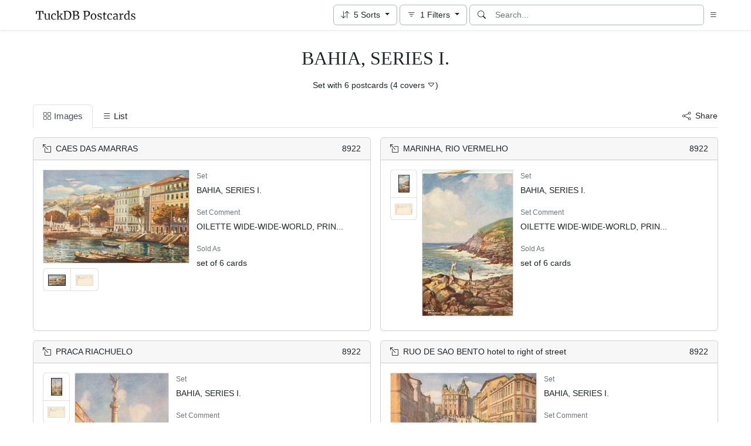

--- FILE ---
content_type: text/html; charset=utf-8
request_url: https://www.tuckdbpostcards.org/sets/bahia-series-i
body_size: 9857
content:
<!DOCTYPE html>
<html lang="en" class="h-100">
<head>
  <meta charset="utf-8">
<meta name="viewport" content="width=device-width,initial-scale=1,minimum-scale=1,maximum-scale=1">
<meta http-equiv="Content-Type" content="text/html" charset="UTF-8">
<meta http-equiv="X-UA-Compatible" content="IE=edge,chrome=1">

<title>Set: BAHIA, SERIES I. - TuckDB Postcards</title>
<meta itemprop="name" content="Set: BAHIA, SERIES I. - TuckDB Postcards">
<meta name="application-name" content="Set: BAHIA, SERIES I. - TuckDB Postcards">

<meta name="description" content="Set with 6 postcards">
<meta itemprop="description" content="Set with 6 postcards">

<meta property="og:url" content="https://www.tuckdbpostcards.org/sets/bahia-series-i">
<meta property="og:type" content="website">
<meta property="og:title" content="Set: BAHIA, SERIES I. - TuckDB Postcards">
<meta property="og:description" content="Set with 6 postcards">
<meta property="og:site_name" content="TuckDB Postcards">
<meta property="og:image" content="https://images.tuckdbpostcards.org/www_tuckdbpostcards_org_montages/102462c09f28ad61f4256825bcf0069b.jpg">
<meta property="og:locale" content="en">

<meta name="twitter:card" content="summary_large_image">
<meta property="twitter:domain" content="www.tuckdbpostcards.org">
<meta property="twitter:url" content="https://www.tuckdbpostcards.org/sets/bahia-series-i">
<meta name="twitter:title" content="Set: BAHIA, SERIES I. - TuckDB Postcards">
<meta name="twitter:description" content="Set with 6 postcards">
<meta name="twitter:image" content="https://images.tuckdbpostcards.org/www_tuckdbpostcards_org_montages/102462c09f28ad61f4256825bcf0069b.jpg">

<base href="https://www.tuckdbpostcards.org/sets/bahia-series-i">
<meta name="url" content="https://www.tuckdbpostcards.org/sets/bahia-series-i"/>
<link rel="canonical" href="https://www.tuckdbpostcards.org/sets/bahia-series-i" itemprop="url"/>

<meta name="language" content="English">

<meta itemprop="image" content="https://images.tuckdbpostcards.org/www_tuckdbpostcards_org_montages/102462c09f28ad61f4256825bcf0069b.jpg" />

<link rel="sitemap" type="application/xml" title="Sitemap" href="https://sitemaps.tuckdbpostcards.org/www_tuckdbpostcards_org/sitemap.xml.gz" />

<meta name="robots" content="index,follow" />
<meta name="googlebot" content="index,follow" />

<meta name="imagemode" content="force" />
<meta name="coverage" content="Worldwide" />
<meta name="distribution" content="Global" />
<meta name="HandheldFriendly" content="True" />
<meta name="msapplication-tap-highlight" content="no" />
<meta name="mobile-web-app-title" content="TuckDB Postcards" />
<meta name="mobile-web-app-capable" content="yes" />
<meta name="apple-mobile-web-app-status-bar-style" content="black-translucent" />
<meta name="apple-touch-fullscreen" content="yes" />

<link rel="apple-touch-icon" sizes="180x180" href="/apple-touch-icon.png">
<link rel="icon" type="image/png" sizes="32x32" href="/favicon-32x32.png">
<link rel="icon" type="image/png" sizes="16x16" href="/favicon-16x16.png">
<link rel="manifest" href="/site.webmanifest">
<link rel="mask-icon" href="/safari-pinned-tab.svg" color="#686868">
<meta name="msapplication-TileColor" content="#2b5797">
<meta name="theme-color" content="#ffffff">

<script type="application/ld+json">
  {"context":"http://schema.org","type":"Collection","name":"BAHIA, SERIES I.","abstract":"Set with 6 postcards","url":"https://www.tuckdbpostcards.org/items/bahia-series-i","collectionSize":6}
</script>

  <meta name="csrf-param" content="authenticity_token" />
<meta name="csrf-token" content="LSEqQjeThtCKJkjJAjrfWVLssWDo6UVvxr_lkPKZVvZiBK00mMlsmT6-cwXBxeRlS9DyUVGDKC_yEsnodiVyMA" />
  

  <link rel="stylesheet" href="/assets/application-0523be3a04a597c0eb68ab0b95bb76404c7ec7350d53c3b208eb27fb6f587f8e.css" data-turbo-track="reload" />
  <script src="/assets/application-fd1423dedc0081cc5918a949da426b8372224b45796332dbe2ca4eb9c064dab7.js" data-turbo-track="reload" defer="defer"></script>
</head>

<body class="d-flex flex-column min-vh-100">
  <header class="mb-0 sticky-top shadow-sm bg-white" data-controller="search-icon">
    <div class="container-images-header" data-search-icon-target="searchNav">
  <div class="row">
    <div class="col">
      <nav class="navbar navbar-light">
        <div class="d-flex flex-row align-items-center w-100">
          <div class="flex-shrink-1">
            <a class="py-0 d-none d-md-block" href="/">
                <img alt="TuckDB Postcards" title="A collection of antique postcards published by Raphael Tuck &amp; Sons." src="/favicons/www_tuckdbpostcards_org/logo.svg" />
</a>            <a class="py-0 d-block d-md-none me-3" href="/">
                <img alt="TuckDB Postcards" title="A collection of antique postcards published by Raphael Tuck &amp; Sons." src="/favicons/www_tuckdbpostcards_org/mini-logo.svg" />
</a>          </div>
          <div class="flex-shrink-1 ms-md-auto">
            <div class="dropdown d-inline-block me-1"
     data-controller="sorts"
     data-sorts-virtual-value="true"
     data-sorts-button-active-class="btn-outline-gray-500"
     data-sorts-button-inactive-class="btn-white"
     title="Sort items">
  <button type="button"
          class="btn dropdown-toggle btn-outline-gray-500"
          role="button"
          id="sort-dropdown-button"
          data-sorts-target="button"
          data-bs-toggle="dropdown"
          data-bs-popper-config='{"modifiers":[{"name":"preventOverflow"}]}'
          data-bs-auto-close="false"
          aria-expanded="false">
    <i class="bi bi-arrow-down-up me-0 me-sm-1"></i>
    <span class="" data-sorts-target="count">5</span>
    <span class="d-none d-sm-inline">Sorts</span>
  </button>

  <div class="dropdown-menu shadow" aria-labelledby="sort-dropdown-button">
    <div class="sort-dropdown py-2 px-3" data-controller="reorder-sorts">
      <div class="d-flex align-content-start border-1 border-bottom mb-3 pb-1">
        <div class="flex-grow-1"><p class="text-muted no-select fs-6 m-0 p-0">Sort by</p></div>
      </div>

      <div class="text-muted d-none" data-sorts-target="emptyMessage">
        Not sorted
</div>
      <div id="sorts_view_virtual_view" data-reorder-sorts-target="container" data-sorts-target="rows">
        <div id="sort_uuid_eff1d347-30c1-42a7-a17a-293b1b2b2903" class="row g-1 mb-2">
  <div class="col-auto">
    <button type="button" class="btn btn-outline-input handle">
      <i class="bi bi-grip-vertical"></i>
    </button>
  </div>
  <div class="col">
    <form data-controller="refresh-row" data-turbo-frame="sort_operations" class="sort-form row g-1" id="new_sort" action="/sorts" accept-charset="UTF-8" method="post"><input type="hidden" name="authenticity_token" value="u4stuXnkq5FbXsFnFX1vTCU_rza8G47BjrVZaGMMs14p2gFqXWcHyVQBLm9AFJqzZV-WelzgdICDZ5OMMwm0BQ" autocomplete="off" />
      <input type="hidden" name="view_id" id="view_id" value="virtual_view" autocomplete="off" />
      <input value="virtual_view" autocomplete="off" type="hidden" name="sort[view_id]" id="sort_view_id" />
      <input autocomplete="off" type="hidden" value="eff1d347-30c1-42a7-a17a-293b1b2b2903" name="sort[uuid]" id="sort_uuid" />
      <input value="set" autocomplete="off" type="hidden" name="sort[field_key]" id="sort_field_key" />
      <input autocomplete="off" type="hidden" value="1" name="sort[position]" id="sort_position" />
      <div class="col-7">
        <select data-action="refresh-row#refresh" class="form-select" name="sort[field_id]" id="sort_field_id"><option value="22648455">Artist</option>
<option value="72984031">First Use</option>
<option value="838915367">In set</option>
<option value="522810426">Item Comment</option>
<option value="378543958">Number</option>
<option value="914408790">Orientation</option>
<option value="330401424">Prefix</option>
<option selected="selected" value="638854623">Set</option>
<option value="332969099">Set Comment</option>
<option value="63062452">Sold As</option>
<option value="724990059">Title</option>
<option value="682917506">Where Sold</option></select>
        <div class="invalid-feedback" id="sort_direction_feedback">
          
        </div>
      </div>
      <div class="col-5">
        <select data-action="refresh-row#refresh" class="form-select" name="sort[direction]" id="sort_direction"><option selected="selected" value="ASC">A to Z</option>
<option value="DESC">Z to A</option></select>
        <div class="invalid-feedback" id="sort_direction_feedback">
          []
        </div>
      </div>
</form>  </div>
  <div class="col-auto">
    <form class="button_to" method="post" action="/sorts/destroy_by_uuid?sort%5Buuid%5D=eff1d347-30c1-42a7-a17a-293b1b2b2903"><input type="hidden" name="_method" value="delete" autocomplete="off" /><button class="btn btn-outline-input" data-turbo-frame="sort_operations" type="submit">
      <i class="bi bi-trash"></i>
</button><input type="hidden" name="authenticity_token" value="l8mqACHPx2zFNFCnHTadp15pn7getsMxeNHQi0ifgd78ODp5EEqBP9vNnjVLOiDQv5DRGp4W3Q9785hSfNrajQ" autocomplete="off" /></form>  </div>
</div><div id="sort_uuid_657de0e5-d8e4-4b72-93a6-b2595475bc50" class="row g-1 mb-2">
  <div class="col-auto">
    <button type="button" class="btn btn-outline-input handle">
      <i class="bi bi-grip-vertical"></i>
    </button>
  </div>
  <div class="col">
    <form data-controller="refresh-row" data-turbo-frame="sort_operations" class="sort-form row g-1" id="new_sort" action="/sorts" accept-charset="UTF-8" method="post"><input type="hidden" name="authenticity_token" value="w4gxyU_rMe379_6LIZfIC9myBeAZP4lJBS3BW_49VNlR2R0aa2idtfSoEYN0_j30mdI8rPnEcwgI_wu_rjhTgg" autocomplete="off" />
      <input type="hidden" name="view_id" id="view_id" value="virtual_view" autocomplete="off" />
      <input value="virtual_view" autocomplete="off" type="hidden" name="sort[view_id]" id="sort_view_id" />
      <input autocomplete="off" type="hidden" value="657de0e5-d8e4-4b72-93a6-b2595475bc50" name="sort[uuid]" id="sort_uuid" />
      <input value="prefix" autocomplete="off" type="hidden" name="sort[field_key]" id="sort_field_key" />
      <input autocomplete="off" type="hidden" value="2" name="sort[position]" id="sort_position" />
      <div class="col-7">
        <select data-action="refresh-row#refresh" class="form-select" name="sort[field_id]" id="sort_field_id"><option value="22648455">Artist</option>
<option value="72984031">First Use</option>
<option value="838915367">In set</option>
<option value="522810426">Item Comment</option>
<option value="378543958">Number</option>
<option value="914408790">Orientation</option>
<option selected="selected" value="330401424">Prefix</option>
<option value="638854623">Set</option>
<option value="332969099">Set Comment</option>
<option value="63062452">Sold As</option>
<option value="724990059">Title</option>
<option value="682917506">Where Sold</option></select>
        <div class="invalid-feedback" id="sort_direction_feedback">
          
        </div>
      </div>
      <div class="col-5">
        <select data-action="refresh-row#refresh" class="form-select" name="sort[direction]" id="sort_direction"><option selected="selected" value="ASC">A to Z</option>
<option value="DESC">Z to A</option></select>
        <div class="invalid-feedback" id="sort_direction_feedback">
          []
        </div>
      </div>
</form>  </div>
  <div class="col-auto">
    <form class="button_to" method="post" action="/sorts/destroy_by_uuid?sort%5Buuid%5D=657de0e5-d8e4-4b72-93a6-b2595475bc50"><input type="hidden" name="_method" value="delete" autocomplete="off" /><button class="btn btn-outline-input" data-turbo-frame="sort_operations" type="submit">
      <i class="bi bi-trash"></i>
</button><input type="hidden" name="authenticity_token" value="bd5SkVLVnUa7NzXHMcaESZdOCUpfye2Si9WcGO-WUDoGL8LoY1DbFaXO-1Vnyjk-drdH6N9p86yI99TB29MLaQ" autocomplete="off" /></form>  </div>
</div><div id="sort_uuid_a6760dbd-e5a5-461b-b8eb-42a1db612deb" class="row g-1 mb-2">
  <div class="col-auto">
    <button type="button" class="btn btn-outline-input handle">
      <i class="bi bi-grip-vertical"></i>
    </button>
  </div>
  <div class="col">
    <form data-controller="refresh-row" data-turbo-frame="sort_operations" class="sort-form row g-1" id="new_sort" action="/sorts" accept-charset="UTF-8" method="post"><input type="hidden" name="authenticity_token" value="en0MfOdwRJhQjgUs9ySuBvcto99M_BZqcYgBbBWlJgvoLCCvw_PowF_R6iSiTVv5t02ak6wH7Ct8WsuIRaAhUA" autocomplete="off" />
      <input type="hidden" name="view_id" id="view_id" value="virtual_view" autocomplete="off" />
      <input value="virtual_view" autocomplete="off" type="hidden" name="sort[view_id]" id="sort_view_id" />
      <input autocomplete="off" type="hidden" value="a6760dbd-e5a5-461b-b8eb-42a1db612deb" name="sort[uuid]" id="sort_uuid" />
      <input value="number" autocomplete="off" type="hidden" name="sort[field_key]" id="sort_field_key" />
      <input autocomplete="off" type="hidden" value="3" name="sort[position]" id="sort_position" />
      <div class="col-7">
        <select data-action="refresh-row#refresh" class="form-select" name="sort[field_id]" id="sort_field_id"><option value="22648455">Artist</option>
<option value="72984031">First Use</option>
<option value="838915367">In set</option>
<option value="522810426">Item Comment</option>
<option selected="selected" value="378543958">Number</option>
<option value="914408790">Orientation</option>
<option value="330401424">Prefix</option>
<option value="638854623">Set</option>
<option value="332969099">Set Comment</option>
<option value="63062452">Sold As</option>
<option value="724990059">Title</option>
<option value="682917506">Where Sold</option></select>
        <div class="invalid-feedback" id="sort_direction_feedback">
          
        </div>
      </div>
      <div class="col-5">
        <select data-action="refresh-row#refresh" class="form-select" name="sort[direction]" id="sort_direction"><option selected="selected" value="ASC">1 to 9</option>
<option value="DESC">9 to 1</option></select>
        <div class="invalid-feedback" id="sort_direction_feedback">
          []
        </div>
      </div>
</form>  </div>
  <div class="col-auto">
    <form class="button_to" method="post" action="/sorts/destroy_by_uuid?sort%5Buuid%5D=a6760dbd-e5a5-461b-b8eb-42a1db612deb"><input type="hidden" name="_method" value="delete" autocomplete="off" /><button class="btn btn-outline-input" data-turbo-frame="sort_operations" type="submit">
      <i class="bi bi-trash"></i>
</button><input type="hidden" name="authenticity_token" value="WPDxFhDQUgety_fVE9PkXFO2ortNiXCoE5C9rgrqkQIzAWFvIVUUVLMyOUdF31krsk_sGc0pbpYQsvV3Pq_KUQ" autocomplete="off" /></form>  </div>
</div><div id="sort_uuid_1da09fc5-131a-4227-be4f-6cb32b719f6d" class="row g-1 mb-2">
  <div class="col-auto">
    <button type="button" class="btn btn-outline-input handle">
      <i class="bi bi-grip-vertical"></i>
    </button>
  </div>
  <div class="col">
    <form data-controller="refresh-row" data-turbo-frame="sort_operations" class="sort-form row g-1" id="new_sort" action="/sorts" accept-charset="UTF-8" method="post"><input type="hidden" name="authenticity_token" value="-DwkflxtPIOzAjTYsGzHsWcrtFdISfPikGvmkT3AE3NqbQiteO6Q27xd29DlBTJOJ0uNG6iyCaOduSx1bcUUKA" autocomplete="off" />
      <input type="hidden" name="view_id" id="view_id" value="virtual_view" autocomplete="off" />
      <input value="virtual_view" autocomplete="off" type="hidden" name="sort[view_id]" id="sort_view_id" />
      <input autocomplete="off" type="hidden" value="1da09fc5-131a-4227-be4f-6cb32b719f6d" name="sort[uuid]" id="sort_uuid" />
      <input value="in_set" autocomplete="off" type="hidden" name="sort[field_key]" id="sort_field_key" />
      <input autocomplete="off" type="hidden" value="4" name="sort[position]" id="sort_position" />
      <div class="col-7">
        <select data-action="refresh-row#refresh" class="form-select" name="sort[field_id]" id="sort_field_id"><option value="22648455">Artist</option>
<option value="72984031">First Use</option>
<option selected="selected" value="838915367">In set</option>
<option value="522810426">Item Comment</option>
<option value="378543958">Number</option>
<option value="914408790">Orientation</option>
<option value="330401424">Prefix</option>
<option value="638854623">Set</option>
<option value="332969099">Set Comment</option>
<option value="63062452">Sold As</option>
<option value="724990059">Title</option>
<option value="682917506">Where Sold</option></select>
        <div class="invalid-feedback" id="sort_direction_feedback">
          
        </div>
      </div>
      <div class="col-5">
        <select data-action="refresh-row#refresh" class="form-select" name="sort[direction]" id="sort_direction"><option selected="selected" value="ASC">A to Z</option>
<option value="DESC">Z to A</option></select>
        <div class="invalid-feedback" id="sort_direction_feedback">
          []
        </div>
      </div>
</form>  </div>
  <div class="col-auto">
    <form class="button_to" method="post" action="/sorts/destroy_by_uuid?sort%5Buuid%5D=1da09fc5-131a-4227-be4f-6cb32b719f6d"><input type="hidden" name="_method" value="delete" autocomplete="off" /><button class="btn btn-outline-input" data-turbo-frame="sort_operations" type="submit">
      <i class="bi bi-trash"></i>
</button><input type="hidden" name="authenticity_token" value="65GVbpP8B1n_f7p2VCvCwdSeyD02DzlCSUgiP302NcaAYAUXonlBCuGGdOQCJ3-2NWeGn7avJ3xKamrmSXNulQ" autocomplete="off" /></form>  </div>
</div><div id="sort_uuid_4b28d485-e489-4cca-8a0f-3f8f33950acf" class="row g-1 mb-2">
  <div class="col-auto">
    <button type="button" class="btn btn-outline-input handle">
      <i class="bi bi-grip-vertical"></i>
    </button>
  </div>
  <div class="col">
    <form data-controller="refresh-row" data-turbo-frame="sort_operations" class="sort-form row g-1" id="new_sort" action="/sorts" accept-charset="UTF-8" method="post"><input type="hidden" name="authenticity_token" value="3InwY3oKREFep_QFPOqrGbXRgT_wfJCFnqN5nEADGkVO2NywXonoGVH4Gw1pg17m9bG4cxCHasSTcbN4EAYdHg" autocomplete="off" />
      <input type="hidden" name="view_id" id="view_id" value="virtual_view" autocomplete="off" />
      <input value="virtual_view" autocomplete="off" type="hidden" name="sort[view_id]" id="sort_view_id" />
      <input autocomplete="off" type="hidden" value="4b28d485-e489-4cca-8a0f-3f8f33950acf" name="sort[uuid]" id="sort_uuid" />
      <input value="title" autocomplete="off" type="hidden" name="sort[field_key]" id="sort_field_key" />
      <input autocomplete="off" type="hidden" value="5" name="sort[position]" id="sort_position" />
      <div class="col-7">
        <select data-action="refresh-row#refresh" class="form-select" name="sort[field_id]" id="sort_field_id"><option value="22648455">Artist</option>
<option value="72984031">First Use</option>
<option value="838915367">In set</option>
<option value="522810426">Item Comment</option>
<option value="378543958">Number</option>
<option value="914408790">Orientation</option>
<option value="330401424">Prefix</option>
<option value="638854623">Set</option>
<option value="332969099">Set Comment</option>
<option value="63062452">Sold As</option>
<option selected="selected" value="724990059">Title</option>
<option value="682917506">Where Sold</option></select>
        <div class="invalid-feedback" id="sort_direction_feedback">
          
        </div>
      </div>
      <div class="col-5">
        <select data-action="refresh-row#refresh" class="form-select" name="sort[direction]" id="sort_direction"><option selected="selected" value="ASC">A to Z</option>
<option value="DESC">Z to A</option></select>
        <div class="invalid-feedback" id="sort_direction_feedback">
          []
        </div>
      </div>
</form>  </div>
  <div class="col-auto">
    <form class="button_to" method="post" action="/sorts/destroy_by_uuid?sort%5Buuid%5D=4b28d485-e489-4cca-8a0f-3f8f33950acf"><input type="hidden" name="_method" value="delete" autocomplete="off" /><button class="btn btn-outline-input" data-turbo-frame="sort_operations" type="submit">
      <i class="bi bi-trash"></i>
</button><input type="hidden" name="authenticity_token" value="PyvWbJMPn0bKOmoY39DtaXDmyQule-O6SL_QOioZDWNU2kYVoorZFdTDpIqJ3FAekR-HqSXb_YRLnZjjHlxWMA" autocomplete="off" /></form>  </div>
</div>
      </div>

      <turbo-frame id="sort_operations"></turbo-frame>


      <div class="row mt-3">
        <div class="col">
          <a data-turbo-frame="sort_operations" class="btn btn-light" href="/sorts/new">
            <i class="bi bi-plus-circle me-2"˜></i>Add Sort
</a>        </div>
        <div class="col text-end">
          <button name="button" type="button" class="btn btn-outline-dark" data-action="sorts#apply:stop">Apply</button>
          <button name="button" type="button" class="btn btn-link text-muted" data-action="sorts#close">Close</button>
        </div>
      </div>
    </div>
  </div>
</div>

          </div>
          <div class="flex-shrink-1 me-1">
            <div class="dropdown d-inline-block"
     data-controller="filters"
     data-filters-virtual-value="true"
     data-filters-active-class="btn-outline-gray-500"
     data-filters-inactive-class="btn-white"
     title="Filter items">
  <button type="button"
          class="btn dropdown-toggle btn-outline-gray-500"
          role="button"
          id="filter-dropdown-button"
          data-filters-target="button"
          data-bs-toggle="dropdown"
          data-bs-auto-close="false"
          data-bs-popper-config='{"modifiers":[{"name":"preventOverflow"}]}'
          aria-expanded="false">
    <i class="bi bi-filter me-0 me-sm-1"></i>
    <span data-filters-target="count">1</span>
    <span class="d-none d-sm-inline" data-filters-target="buttonText">Filters</span>
  </button>

  <div class="dropdown-menu shadow" aria-labelledby="filter-dropdown-button">
    <div class="filter-dropdown py-2 px-3">
      <p class="text-muted no-select border-1 border-bottom fs-6 pb-1">Filter by</p>

      <div class="text-muted d-none" data-filters-target="emptyMessage">
        No filters applied
</div>
      <div id="filters_view_virtual_view" data-filters-target="rows">
        <div id="filter_uuid_e2cae5a5-00db-4006-bf9e-d58da0941dc4" class="filter-row row g-1 mb-3 mb-sm-2">
  <div class="col">
    <form data-controller="refresh-row" data-turbo-frame="filter_operations" class="filter-form row g-1" id="new_filter" action="/filters" accept-charset="UTF-8" method="post"><input type="hidden" name="authenticity_token" value="I8Qfv2RRWP3veV_wxrFxj_JCm14evvMT021L1gOY8DZq4wpnhLPMOylu8BnSVQhFCpwi_k4StdKUu-Ugvf9YZg" autocomplete="off" />
      <input type="hidden" name="view_id" id="view_id" value="virtual_view" autocomplete="off" />
      <input value="virtual_view" autocomplete="off" type="hidden" name="filter[view_id]" id="filter_view_id" />
      <input autocomplete="off" type="hidden" value="e2cae5a5-00db-4006-bf9e-d58da0941dc4" name="filter[uuid]" id="filter_uuid" />
      <input autocomplete="off" type="hidden" name="filter[position]" id="filter_position" />
      <div class="col-6 col-sm-3">
        <select data-action="refresh-row#refresh" class="form-select" name="filter[field_id]" id="filter_field_id"><option value="22648455">Artist</option>
<option value="914873104">Estimated value</option>
<option value="1007901140">Featured</option>
<option value="72984031">First Use</option>
<option value="538951277">Images</option>
<option value="867192409">In ref collection</option>
<option value="838915367">In set</option>
<option value="522810426">Item Comment</option>
<option value="378543958">Number</option>
<option value="914408790">Orientation</option>
<option value="1051683928">Places</option>
<option value="330401424">Prefix</option>
<option value="1051683929">Reference</option>
<option selected="selected" value="638854623">Set</option>
<option value="332969099">Set Comment</option>
<option value="348701732">Set Covers</option>
<option value="63062452">Sold As</option>
<option value="800887847">Tags</option>
<option value="724990059">Title</option>
<option value="682917506">Where Sold</option></select>
      </div>
      <div class="col-6 col-sm-3">
        <select data-action="refresh-row#refresh" class="form-select" name="filter[operator]" id="filter_operator"><option selected="selected" value="is">is</option>
<option value="is not">is not</option>
<option value="is empty">is empty</option>
<option value="is not empty">is not empty</option>
<option value="contains">contains</option>
<option value="does not contain">does not contain</option>
<option value="starts with">starts with</option>
<option value="ends with">ends with</option></select>
      </div>
      <div class="col-12 col-sm-6
        ">
          <div data-controller="single-select" data-single-select-empty-message-value="No set selected" data-single-select-query-path-value="/single_selects?blank_selectable=false&amp;field_id=638854623&amp;filter_uuid=e2cae5a5-00db-4006-bf9e-d58da0941dc4" data-single-select-inline-value="false">
  <input type="text" name="filter[value]" id="filter_value" value="BAHIA, SERIES I." class="form-control d-none" data-action="input-&gt;auto-save#submit" data-single-select-target="hiddenInput" />
  <div class="dropdown" data-single-select-target="dropdown">
    <button name="button" type="button" class="btn btn-outline-input d-block w-100 text-start" data-bs-toggle="dropdown" data-bs-auto-close="outside" data-bs-popper-config="{&quot;strategy&quot;:&quot;fixed&quot;}" data-single-select-target="dropdownToggle" aria_expanded="false">
      <div class="d-flex justify-content-between">
        <div>
          <span class="" data-single-select-target="displayValue">
            BAHIA, SERIES I.
</span>        </div>
        <div><i class="bi bi-chevron-down ps-2"></i></div>
      </div>
</button>
    <div class="dropdown-menu shadow pb-0 pt-1" data-single-select-target="dropdownMenu">
      <div class="border-bottom border-1">
        <div class="d-flex align-content-center justify-content-between">
          <div>
            <input type="text" name="q" id="q" value="" data-single-select-target="query" data-action="input-&gt;single-select#search" placeholder="Find an option" class="form-control no-border-shadow-outline" />
          </div>
          <div>
            <button type="button" class="btn btn-link" data-action="single-select#clear">
              <i class="bi bi-x-lg"></i>
            </button>
          </div>
        </div>
      </div>
      <div class="max-height-300px overflow-y-scroll">
        <div id="ss_results_filter_e2cae5a5-00db-4006-bf9e-d58da0941dc4" data-single-select-target="results">
          <div class="p-3 pb-4">
            <div class="d-flex h-100 justify-content-center align-items-center">
              <div class="spinner-border text-secondary" role="status">
                <span class="visually-hidden">Loading...</span>
              </div>
            </div>
          </div>
        </div>
        <turbo-frame data-single-select-target="frame" id="ss_operations_filter_e2cae5a5-00db-4006-bf9e-d58da0941dc4"></turbo-frame>
      </div>
    </div>
  </div>
</div>
      </div>
</form>  </div>
  <div class="col-auto">
    <form class="button_to" method="post" action="/filters/destroy_by_uuid?filter%5Buuid%5D=e2cae5a5-00db-4006-bf9e-d58da0941dc4"><input type="hidden" name="_method" value="delete" autocomplete="off" /><button class="btn btn-link border-0 border-sm border-input" data-turbo-frame="filter_operations" type="submit">
      <i class="bi bi-trash"></i>
</button><input type="hidden" name="authenticity_token" value="9J9kNJiSI4osOnOlPa5TIJOAYIZXO3Be2Utb39d9YTbGglY2WwXKF9zWfVAfaY-tbaYe1iEGXLi11Rd1PgvIWQ" autocomplete="off" /></form>  </div>
</div>
      </div>

      <turbo-frame id="filter_operations"></turbo-frame>
      <div class="row mt-3">
        <div class="col-6">
          <a data-turbo-frame="filter_operations" class="btn btn-light" href="/filters/new">
            <i class="bi bi-plus-circle me-2"></i>Add filter
</a>        </div>
        <div class="col-6 text-end">
          <button name="button" type="button" class="btn btn-outline-dark" data-action="filters#apply:stop">Apply</button>
          <button name="button" type="button" class="btn btn-link text-muted" data-action="filters#close">Close</button>

          <form data-turbo-frame="filter_operations" data-filters-target="applyForm" action="/editor/views/virtual_view/filters/apply" accept-charset="UTF-8" method="post"><input type="hidden" name="_method" value="patch" autocomplete="off" /><input type="hidden" name="authenticity_token" value="sFuoP3LfbzduADUkf9s1CJ693XQ7emUZM-Zew1Qu80-wqu5hblC02UrBeUtYhLf--mBZLmCNmP5aNgag_Z5N6g" autocomplete="off" />
</form>        </div>
      </div>
    </div>
  </div>
</div>

          </div>
          <div class="flex-grow-1 flex-md-grow-0 w-216px w-lg-400px">
            <form class="input-group bg-white focus-within-primary border border-gray-500 border-1 rounded" data-controller="search" action="/items" accept-charset="UTF-8" method="get">
  <button class="btn btn-link hover-primary lh-19px" type="submit">
    <i class="bi bi-search"></i>
  </button>
  <input type="text" name="q" id="q" class="form-control no-border-shadow-outline px-1 py-0 lh-19px" data-search-target="queryInput" data-action="input-&gt;search#typing keydown.esc-&gt;search#clear" autocomplete="off" autocapitalize="none" autocorrect="off" spellcheck="false" placeholder="Search..." />
  <input type="hidden" name="tab" id="tab" value="images" autocomplete="off" />
  
  
  <button name="button" type="button" class="btn btn-link hover-primary bg-white lh-19px" data-action="click-&gt;search#clear">
    <i class="bi bi-x-circle text-white d-none" data-search-target="clearIcon"></i>
</button></form>

          </div>
          <div class="flex-shrink-1">
            <div class="dropdown d-inline-block">
              <button type="button"
                      class="btn btn-link ps-2 pe-0 no-focus-shadow"
                      id="moreDropdownMenuLink"
                      role="button"
                      data-bs-toggle="dropdown"
                      aria-expanded="false">
                <i class="bi bi-list"></i>
              </button>
              <ul class="dropdown-menu dropdown-menu-end" aria-labelledby="moreDropdownMenuLink">
                <li>
  <a class="dropdown-item" href="/items?tab=images">
      <i class="bi bi-file-earmark-ruled me-1"></i>
    All Cards
</a></li>

                <li>
  <a class="dropdown-item" href="/places">
    <i class="big bi-file-earmark-code me-1"></i>
    Places
</a></li><li>
  <a class="dropdown-item" href="/tags">
    <i class="big bi-file-earmark-code me-1"></i>
    Tags
</a></li>
              </ul>
            </div>
          </div>
        </div>
      </nav>
    </div>
  </div>
</div>
</header>
  <main class="flex-grow-1">
    

<div class="container-images pt-4">
  <div class="row">
    <div class="col">
      <h1 class="text-center font-serif mt-1 mb-3">BAHIA, SERIES I.</h1>
      <h2 class="text-center font-sans-serif fw-normal m-0 mb-4 p-0 fs-6">
        Set with 6 postcards
          <a href="javascript:void(0)"
   title="Click to see images"
   data-bs-toggle="collapse"
   data-bs-target="#single-select-published-images-collapse"
   aria-expanded="true"
   aria-controls="single-select-published-images-collapse">
  (4 covers <i class="bi bi-caret-down"></i>)
</a>
<div id="single-select-published-images-collapse" class="text-center collapse p-3">
  <div data-controller="enlarge">
    <div class="d-inline-block">
  <a data-enlarge-target="url" data-action="enlarge#open" data-enlarge-position-param="0" data-enlarge-download-url-param="/download_image/[base64]" href="https://images.tuckdbpostcards.org/www_tuckdbpostcards_org/6c9afb66d32791066109cad6d5431260.jpg">
    <img width="50" height="33" class="border border-2 rounded bg-light" loading="lazy" src="https://images.tuckdbpostcards.org/www_tuckdbpostcards_org/3de16f43f9dedb320110e70201be5288.jpg" />
</a></div>

<div class="d-inline-block">
  <a data-enlarge-target="url" data-action="enlarge#open" data-enlarge-position-param="1" data-enlarge-download-url-param="/download_image/[base64]" href="https://images.tuckdbpostcards.org/www_tuckdbpostcards_org/604e1bf2f987f7f02084c1a507af3626.jpg">
    <img width="33" height="50" class="border border-2 rounded bg-light" loading="lazy" src="https://images.tuckdbpostcards.org/www_tuckdbpostcards_org/56e6b16588adc78b52565ab8ce383035.jpg" />
</a></div>

<div class="d-inline-block">
  <a data-enlarge-target="url" data-action="enlarge#open" data-enlarge-position-param="2" data-enlarge-download-url-param="/download_image/[base64]" href="https://images.tuckdbpostcards.org/www_tuckdbpostcards_org/493320a212aea11fff524ac3c7281bb5.jpg">
    <img width="50" height="35" class="border border-2 rounded bg-light" loading="lazy" src="https://images.tuckdbpostcards.org/www_tuckdbpostcards_org/f42c13cca17a2dccde46f5637f5ff437.jpg" />
</a></div>

<div class="d-inline-block">
  <a data-enlarge-target="url" data-action="enlarge#open" data-enlarge-position-param="3" data-enlarge-download-url-param="/download_image/[base64]" href="https://images.tuckdbpostcards.org/www_tuckdbpostcards_org/5c0abd263baa227f53da5ce937a2b49e.jpg">
    <img width="35" height="50" class="border border-2 rounded bg-light" loading="lazy" src="https://images.tuckdbpostcards.org/www_tuckdbpostcards_org/8735d0b96153e1464395d6303b85390c.jpg" />
</a></div>


  </div>
</div>


      </h2>
    </div>
  </div>
</div>

<div class="container-images" data-controller="published-tabs">
  <div class="row">
    <div class="col">
      <ul class="nav nav-tabs rounded-top">
        <li class="nav-item">
          <a class="nav-link active" href="/sets/bahia-series-i?tab=images">
            <i class="bi bi-grid me-1"></i>Images
</a>        </li>
        <li class="nav-item">
          <a class="nav-link" href="/sets/bahia-series-i?tab=list">
            <i class="bi bi-list me-1"></i>List
</a>        </li>
        <li class="nav-item pt-2 ms-auto">
          <button type="button"
                  class="btn btn-link p-0"
                  data-controller="share-button"
                  data-share-button-title-value="Set: BAHIA, SERIES I."
                  data-share-button-url-value="https://www.tuckdbpostcards.org/sets/bahia-series-i"
                  data-share-button-text-value="Set: BAHIA, SERIES I.">
            <i class="bi bi-share me-2"></i>Share
          </button>
        </li>
      </ul>
    </div>
  </div>
</div>

  <div class="container-images">
  <div class="row row-cols-items pt-3 g-3" id="published-images">
    <div id="images_card_item_117840" class="col">
  <div class="card card-medium">
    <div class="card-header text-truncate">
      <div class="row">
        <div class="col text-truncate">
          <a href="/items/117840-caes-das-amarras">
            <i class="bi bi-box-arrow-up-left me-2"></i>CAES DAS AMARRAS
</a>        </div>
        <div class="col-auto text-right">
          <span class="p-0">8922</span>
        </div>
      </div>
    </div>

    <div class="card-body">
      <div class="row">
        <div class="col-12 col-sm-auto pe-0">
              <a href="/items/117840-caes-das-amarras">
  <img srcset="https://images.tuckdbpostcards.org/www_tuckdbpostcards_org/97f6e0a0bc39c8a8b2a3e8ded6ae99df.jpg 500w,https://images.tuckdbpostcards.org/www_tuckdbpostcards_org/56d53863bbba7d84117dbe067ca2eed9.jpg 250w" sizes="250px" width="250" height="160" loading="lazy" class="border bg-light" data-controller="image-loader" data-image-loader-alt-value="CAES DAS AMARRAS" src="https://images.tuckdbpostcards.org/www_tuckdbpostcards_org/56d53863bbba7d84117dbe067ca2eed9.jpg" />
</a>
  <ul class="list-group list-group-horizontal mt-2">
        <li class="list-group-item d-flex align-items-center justify-content-center p-2">
          <a href="/items/117840-caes-das-amarras/picture/1">
            <img loading="lazy" width="30" height="19" class="border bg-light border-dark" data-controller="image-loader" data-image-loader-alt-value="Image 1 - CAES DAS AMARRAS" src="https://images.tuckdbpostcards.org/www_tuckdbpostcards_org/5d5ff9747ba1e25073a23b91fbec4666.jpg" />
</a>        </li>
        <li class="list-group-item d-flex align-items-center justify-content-center p-2">
          <a href="/items/117840-caes-das-amarras/picture/2">
            <img loading="lazy" width="30" height="19" class="border bg-light" data-controller="image-loader" data-image-loader-alt-value="Image 2 - CAES DAS AMARRAS" src="https://images.tuckdbpostcards.org/www_tuckdbpostcards_org/2daead16cd71957f33adf2b9d0aba893.jpg" />
</a>        </li>
  </ul>

        </div>
        <div class="col-12 col-sm">
          <div class="overflow-hidden mt-3 mt-sm-0">
            

    <div class="mb-1 text-muted"><small>Set</small></div>
    <p>BAHIA, SERIES I.</p>



    <div class="mb-1 text-muted"><small>Set Comment</small></div>
    <p>OILETTE WIDE-WIDE-WORLD, PRIN...</p>



    <div class="mb-1 text-muted"><small>Sold As</small></div>
    <p>set of 6 cards</p>



          </div>
        </div>
      </div>
    </div>
  </div>
</div><div id="images_card_item_117843" class="col">
  <div class="card card-medium">
    <div class="card-header text-truncate">
      <div class="row">
        <div class="col text-truncate">
          <a href="/items/117843-marinha-rio-vermelho">
            <i class="bi bi-box-arrow-up-left me-2"></i>MARINHA, RIO VERMELHO
</a>        </div>
        <div class="col-auto text-right">
          <span class="p-0">8922</span>
        </div>
      </div>
    </div>

    <div class="card-body">
      <div class="row">
        <div class="col-12 col-sm-auto pe-0">
              <div class="d-flex align-items-start">
  <ul class="list-group d-inline-block ms-2 me-sm-2 ms-sm-0 order-2 order-sm-1">
        <li class="list-group-item d-flex align-items-center justify-content-center p-2" style="width: 46px;">
          <a href="/items/117843-marinha-rio-vermelho/picture/1">
            <img width="19" height="30" class="border bg-light border-dark" data-controller="image-loader" data-image-loader-alt-value="Image 1" src="https://images.tuckdbpostcards.org/www_tuckdbpostcards_org/f3ebcbb2095256d052ee040cc4743392.jpg" />
</a>        <li class="list-group-item d-flex align-items-center justify-content-center p-2" style="width: 46px;">
          <a href="/items/117843-marinha-rio-vermelho/picture/2">
            <img width="30" height="19" class="border bg-light" data-controller="image-loader" data-image-loader-alt-value="Image 2" src="https://images.tuckdbpostcards.org/www_tuckdbpostcards_org/84010a3049c4ff5ff5f8500d63b9bf72.jpg" />
</a>  </ul>

  <div class="order-1 order-sm-2">
    <a href="/items/117843-marinha-rio-vermelho">
      <img srcset="https://images.tuckdbpostcards.org/www_tuckdbpostcards_org/07b5a13d50dd44c5ded8d29842482168.jpg 311w,https://images.tuckdbpostcards.org/www_tuckdbpostcards_org/44d26f7a72d224c9251b5031c5f0b1ef.jpg 156w" sizes="156px" width="156" height="250" class="border bg-light" data-controller="image-loader" data-image-loader-alt-value="MARINHA, RIO VERMELHO" src="https://images.tuckdbpostcards.org/www_tuckdbpostcards_org/44d26f7a72d224c9251b5031c5f0b1ef.jpg" />
</a>  </div>
</div>

        </div>
        <div class="col-12 col-sm">
          <div class="overflow-hidden mt-3 mt-sm-0">
            

    <div class="mb-1 text-muted"><small>Set</small></div>
    <p>BAHIA, SERIES I.</p>



    <div class="mb-1 text-muted"><small>Set Comment</small></div>
    <p>OILETTE WIDE-WIDE-WORLD, PRIN...</p>



    <div class="mb-1 text-muted"><small>Sold As</small></div>
    <p>set of 6 cards</p>



          </div>
        </div>
      </div>
    </div>
  </div>
</div><div id="images_card_item_117844" class="col">
  <div class="card card-medium">
    <div class="card-header text-truncate">
      <div class="row">
        <div class="col text-truncate">
          <a href="/items/117844-praca-riachuelo">
            <i class="bi bi-box-arrow-up-left me-2"></i>PRACA RIACHUELO
</a>        </div>
        <div class="col-auto text-right">
          <span class="p-0">8922</span>
        </div>
      </div>
    </div>

    <div class="card-body">
      <div class="row">
        <div class="col-12 col-sm-auto pe-0">
              <div class="d-flex align-items-start">
  <ul class="list-group d-inline-block ms-2 me-sm-2 ms-sm-0 order-2 order-sm-1">
        <li class="list-group-item d-flex align-items-center justify-content-center p-2" style="width: 46px;">
          <a href="/items/117844-praca-riachuelo/picture/1">
            <img width="19" height="30" class="border bg-light border-dark" data-controller="image-loader" data-image-loader-alt-value="Image 1" src="https://images.tuckdbpostcards.org/www_tuckdbpostcards_org/7ab6940d174d0b913fa60a7d2d81d62a.jpg" />
</a>        <li class="list-group-item d-flex align-items-center justify-content-center p-2" style="width: 46px;">
          <a href="/items/117844-praca-riachuelo/picture/2">
            <img width="30" height="19" class="border bg-light" data-controller="image-loader" data-image-loader-alt-value="Image 2" src="https://images.tuckdbpostcards.org/www_tuckdbpostcards_org/d55a4bc1bf8f6597d1f4975043c7c7be.jpg" />
</a>  </ul>

  <div class="order-1 order-sm-2">
    <a href="/items/117844-praca-riachuelo">
      <img srcset="https://images.tuckdbpostcards.org/www_tuckdbpostcards_org/1a04f2c466d7ca25a2d7f1e9ee9fccde.jpg 322w,https://images.tuckdbpostcards.org/www_tuckdbpostcards_org/5bf2f0129992dc3c9bf89f5dada9a073.jpg 161w" sizes="161px" width="161" height="250" class="border bg-light" data-controller="image-loader" data-image-loader-alt-value="PRACA RIACHUELO" src="https://images.tuckdbpostcards.org/www_tuckdbpostcards_org/5bf2f0129992dc3c9bf89f5dada9a073.jpg" />
</a>  </div>
</div>

        </div>
        <div class="col-12 col-sm">
          <div class="overflow-hidden mt-3 mt-sm-0">
            

    <div class="mb-1 text-muted"><small>Set</small></div>
    <p>BAHIA, SERIES I.</p>



    <div class="mb-1 text-muted"><small>Set Comment</small></div>
    <p>OILETTE WIDE-WIDE-WORLD, PRIN...</p>



    <div class="mb-1 text-muted"><small>Sold As</small></div>
    <p>set of 6 cards</p>



          </div>
        </div>
      </div>
    </div>
  </div>
</div><div id="images_card_item_117841" class="col" data-controller="load-more" data-load-more-button-id-value="images-load-more-button">
  <div class="card card-medium">
    <div class="card-header text-truncate">
      <div class="row">
        <div class="col text-truncate">
          <a href="/items/117841-ruo-de-sao-bento-hotel-to-right-of-street">
            <i class="bi bi-box-arrow-up-left me-2"></i>RUO DE SAO BENTO hotel to right of street
</a>        </div>
        <div class="col-auto text-right">
          <span class="p-0">8922</span>
        </div>
      </div>
    </div>

    <div class="card-body">
      <div class="row">
        <div class="col-12 col-sm-auto pe-0">
              <a href="/items/117841-ruo-de-sao-bento-hotel-to-right-of-street">
  <img srcset="https://images.tuckdbpostcards.org/www_tuckdbpostcards_org/d54b1fddd6da0bd326f076c4c3426d03.jpg 500w,https://images.tuckdbpostcards.org/www_tuckdbpostcards_org/331146a8b25b21732592d3faa81db02a.jpg 250w" sizes="250px" width="250" height="159" loading="lazy" class="border bg-light" data-controller="image-loader" data-image-loader-alt-value="RUO DE SAO BENTO hotel to right of street" src="https://images.tuckdbpostcards.org/www_tuckdbpostcards_org/331146a8b25b21732592d3faa81db02a.jpg" />
</a>
  <ul class="list-group list-group-horizontal mt-2">
        <li class="list-group-item d-flex align-items-center justify-content-center p-2">
          <a href="/items/117841-ruo-de-sao-bento-hotel-to-right-of-street/picture/1">
            <img loading="lazy" width="30" height="19" class="border bg-light border-dark" data-controller="image-loader" data-image-loader-alt-value="Image 1 - RUO DE SAO BENTO hotel to right of street" src="https://images.tuckdbpostcards.org/www_tuckdbpostcards_org/2026c267ffc94190f0949215e572a200.jpg" />
</a>        </li>
        <li class="list-group-item d-flex align-items-center justify-content-center p-2">
          <a href="/items/117841-ruo-de-sao-bento-hotel-to-right-of-street/picture/2">
            <img loading="lazy" width="30" height="19" class="border bg-light" data-controller="image-loader" data-image-loader-alt-value="Image 2 - RUO DE SAO BENTO hotel to right of street" src="https://images.tuckdbpostcards.org/www_tuckdbpostcards_org/abef07f383fa20a7a7ec3d5d248b8fbd.jpg" />
</a>        </li>
  </ul>

        </div>
        <div class="col-12 col-sm">
          <div class="overflow-hidden mt-3 mt-sm-0">
            

    <div class="mb-1 text-muted"><small>Set</small></div>
    <p>BAHIA, SERIES I.</p>



    <div class="mb-1 text-muted"><small>Set Comment</small></div>
    <p>OILETTE WIDE-WIDE-WORLD, PRIN...</p>



    <div class="mb-1 text-muted"><small>Sold As</small></div>
    <p>set of 6 cards</p>



          </div>
        </div>
      </div>
    </div>
  </div>
</div><div id="images_card_item_117845" class="col">
  <div class="card card-medium">
    <div class="card-header text-truncate">
      <div class="row">
        <div class="col text-truncate">
          <a href="/items/117845-ruo-de-sao-bento-houses-to-right-of-street">
            <i class="bi bi-box-arrow-up-left me-2"></i>RUO DE SAO BENTO houses to right of street
</a>        </div>
        <div class="col-auto text-right">
          <span class="p-0">8922</span>
        </div>
      </div>
    </div>

    <div class="card-body">
      <div class="row">
        <div class="col-12 col-sm-auto pe-0">
              <a href="/items/117845-ruo-de-sao-bento-houses-to-right-of-street">
  <img srcset="https://images.tuckdbpostcards.org/www_tuckdbpostcards_org/69a963529ded49bbbff097ff8157c02d.jpg 500w,https://images.tuckdbpostcards.org/www_tuckdbpostcards_org/a4561197e87fd3487f89a1f3dae7e6ac.jpg 250w" sizes="250px" width="250" height="160" loading="lazy" class="border bg-light" data-controller="image-loader" data-image-loader-alt-value="RUO DE SAO BENTO houses to right of street" src="https://images.tuckdbpostcards.org/www_tuckdbpostcards_org/a4561197e87fd3487f89a1f3dae7e6ac.jpg" />
</a>
  <ul class="list-group list-group-horizontal mt-2">
        <li class="list-group-item d-flex align-items-center justify-content-center p-2">
          <a href="/items/117845-ruo-de-sao-bento-houses-to-right-of-street/picture/1">
            <img loading="lazy" width="30" height="19" class="border bg-light border-dark" data-controller="image-loader" data-image-loader-alt-value="Image 1 - RUO DE SAO BENTO houses to right of street" src="https://images.tuckdbpostcards.org/www_tuckdbpostcards_org/e5221deef8599b69bd462d697f3ebdbc.jpg" />
</a>        </li>
        <li class="list-group-item d-flex align-items-center justify-content-center p-2">
          <a href="/items/117845-ruo-de-sao-bento-houses-to-right-of-street/picture/2">
            <img loading="lazy" width="30" height="19" class="border bg-light" data-controller="image-loader" data-image-loader-alt-value="Image 2 - RUO DE SAO BENTO houses to right of street" src="https://images.tuckdbpostcards.org/www_tuckdbpostcards_org/3e684de74be0dbd6d232b547f14de705.jpg" />
</a>        </li>
  </ul>

        </div>
        <div class="col-12 col-sm">
          <div class="overflow-hidden mt-3 mt-sm-0">
            

    <div class="mb-1 text-muted"><small>Set</small></div>
    <p>BAHIA, SERIES I.</p>



    <div class="mb-1 text-muted"><small>Set Comment</small></div>
    <p>OILETTE WIDE-WIDE-WORLD, PRIN...</p>



    <div class="mb-1 text-muted"><small>Sold As</small></div>
    <p>set of 6 cards</p>



          </div>
        </div>
      </div>
    </div>
  </div>
</div><div id="images_card_item_117842" class="col">
  <div class="card card-medium">
    <div class="card-header text-truncate">
      <div class="row">
        <div class="col text-truncate">
          <a href="/items/117842-um-trecho-do-centro-da-cidade">
            <i class="bi bi-box-arrow-up-left me-2"></i>UM TRECHO DO CENTRO DA CIDADE
</a>        </div>
        <div class="col-auto text-right">
          <span class="p-0">8922</span>
        </div>
      </div>
    </div>

    <div class="card-body">
      <div class="row">
        <div class="col-12 col-sm-auto pe-0">
              <a href="/items/117842-um-trecho-do-centro-da-cidade">
  <img srcset="https://images.tuckdbpostcards.org/www_tuckdbpostcards_org/538063244466228cbbf011717fb8725e.jpg 500w,https://images.tuckdbpostcards.org/www_tuckdbpostcards_org/61ef0d9b6387eeba0a0b2c03828f67e9.jpg 250w" sizes="250px" width="250" height="160" loading="lazy" class="border bg-light" data-controller="image-loader" data-image-loader-alt-value="UM TRECHO DO CENTRO DA CIDADE" src="https://images.tuckdbpostcards.org/www_tuckdbpostcards_org/61ef0d9b6387eeba0a0b2c03828f67e9.jpg" />
</a>
  <ul class="list-group list-group-horizontal mt-2">
        <li class="list-group-item d-flex align-items-center justify-content-center p-2">
          <a href="/items/117842-um-trecho-do-centro-da-cidade/picture/1">
            <img loading="lazy" width="30" height="19" class="border bg-light border-dark" data-controller="image-loader" data-image-loader-alt-value="Image 1 - UM TRECHO DO CENTRO DA CIDADE" src="https://images.tuckdbpostcards.org/www_tuckdbpostcards_org/99a3af1dc7ad9955d32c3a1db918bf81.jpg" />
</a>        </li>
        <li class="list-group-item d-flex align-items-center justify-content-center p-2">
          <a href="/items/117842-um-trecho-do-centro-da-cidade/picture/2">
            <img loading="lazy" width="30" height="19" class="border bg-light" data-controller="image-loader" data-image-loader-alt-value="Image 2 - UM TRECHO DO CENTRO DA CIDADE" src="https://images.tuckdbpostcards.org/www_tuckdbpostcards_org/e10c141fa73766c9974703709b21235c.jpg" />
</a>        </li>
  </ul>

        </div>
        <div class="col-12 col-sm">
          <div class="overflow-hidden mt-3 mt-sm-0">
            

    <div class="mb-1 text-muted"><small>Set</small></div>
    <p>BAHIA, SERIES I.</p>



    <div class="mb-1 text-muted"><small>Set Comment</small></div>
    <p>OILETTE WIDE-WIDE-WORLD, PRIN...</p>



    <div class="mb-1 text-muted"><small>Sold As</small></div>
    <p>set of 6 cards</p>



          </div>
        </div>
      </div>
    </div>
  </div>
</div>
  </div>
  <div class="row pb-4">
    <div class="col d-flex py-3 justify-content-center align-items-center">
      <div id="images-load-more-button" data-controller="stop-spinner" data-action="click-&gt;stop-spinner#stop" class="px-3 py-2 text-muted no-select d-inline-block">
</div>
      <turbo-frame id="page_operations"></turbo-frame>
    </div>
  </div>
</div>




  </main>
    <footer class="footer bg-light mt-auto pt-5">
  <div class="container-images-header">
    <div class="d-md-flex justify-content-md-between mb-5 ms-4 ms-md-0">
      <div class="max-width-400px min-width-150px mb-5 mb-md-0 pe-3 ps-0 ps-md-2 ps-lg-0">
        <p class="text-uppercase text-muted">About TuckDB Postcards</p>
        <p>
          A collection of antique postcards published by Raphael Tuck &amp; Sons.
            <a class="text-decoration-underline hover-primary" href="/about">Learn more</a>.
        </p>
      </div>

        <div class="max-width-400px min-width-150px mb-5 mb-md-0">
          <p class="text-uppercase text-muted">Related Links</p>
          <ul class="list-unstyled">
            <li class="my-2">
              <a class="hover-primary" target="_blank" rel="noopener noreferrer" href="https://www.tuckdbpostcards.org/">TuckDB Postcards</a>
            </li>
            <li class="my-2">
              <a class="hover-primary" target="_blank" rel="noopener noreferrer" href="https://www.tuckdbephemera.org/">TuckDB Ephemera</a>
            </li>
            <li class="my-2">
              <a class="hover-primary" target="_blank" rel="noopener noreferrer" href="https://www.tuckdbcatalogs.org/">TuckDB Catalogs</a>
            </li>
          </ul>
        </div>

      <div class="max-width-400px min-width-150px mb-5 mb-md-0">
        <p class="text-uppercase text-muted">More Information</p>
        <ul class="list-unstyled">
            <li class="my-2">
              <a class="hover-primary" href="/about">About</a>
            </li>
            <li class="my-2">
              <a class="hover-primary" href="/credits">Credits</a>
            </li>
            <li class="my-2">
              <a class="hover-primary" href="/eldest">Eldest</a>
            </li>
            <li class="my-2">
              <a class="hover-primary" href="/faq">FAQ</a>
            </li>
            <li class="my-2">
              <a class="hover-primary" href="/history">History</a>
            </li>
            <li class="my-2">
              <a class="hover-primary" href="/start">Start</a>
            </li>
        </ul>
      </div>

    </div>
  </div>
  <div class="container-images-header border-top border-1">
    <div class="row p-5">
      <div class="col text-center text-muted">
        All images are royalty free. Data is licensed under
        <strong>
          <a rel="license" class="text-muted text-underline" target="_blank" href="https://creativecommons.org/publicdomain/zero/1.0/">CC0</a>
        </strong>
        <div class="mt-3"><a class="text-muted hover-primary fw-bold" href="/editor">Editor Login</a></div>
      </div>
    </div>
  </div>
</footer>


    <div class="modal fade" id="share-modal" tabindex="-1" aria-hidden="true" data-controller="share-modal">
  <div class="modal-dialog modal-dialog-centered">
    <div class="modal-content">
      <div class="modal-header">
        <h5 class="modal-title">Share</h5>
        <button type="button" class="btn-close" data-bs-dismiss="modal" aria-label="Close"></button>
      </div>
      <div class="modal-body">
        <div class="overflow-x-scroll">
          <div class="d-inline-block mb-4">
            <a class="btn btn-link" target="_blank" href="https://www.facebook.com/sharer/sharer.php?u=https%3A%2F%2Fwww.tuckdbpostcards.org%2Fsets%2Fbahia-series-i">
              <span class="text-facebook fs-64px"><i class="bi bi-facebook m-0 p-0"></i></span>
              <div><small>Facebook</small></div>
</a>          </div>
          <div class="d-inline-block">
            <a class="btn btn-link" target="_blank" href="https://twitter.com/intent/tweet?url=https%3A%2F%2Fwww.tuckdbpostcards.org%2Fsets%2Fbahia-series-i">
              <div class="text-dark fs-64px"><i class="bi bi-twitter-x m-0 p-0"></i></div>
              <div><small>Twitter</small></div>
</a>          </div>
          <div class="d-inline-block">
            <a class="btn btn-link" target="_blank" href="https://pinterest.com/pin/create/link/?url=https%3A%2F%2Fwww.tuckdbpostcards.org%2Fsets%2Fbahia-series-i">
              <div class="text-pinterest fs-64px"><i class="bi bi-pinterest m-0 p-0"></i></div>
              <div><small>Pinterest</small></div>
</a>          </div>
        </div>
        <div class="input-group mb-3">
          <input type="text" name="share_url" id="share_url" value="https://www.tuckdbpostcards.org/sets/bahia-series-i" class="form-control" data-share-modal-target="url" />
          <button class="btn btn-outline-dark"
                  type="button"
                  data-share-modal-target="copyButton"
                  data-clipboard-target="#share_url">
            COPY
          </button>
        </div>
      </div>
    </div>
  </div>
</div>


<script defer src="https://static.cloudflareinsights.com/beacon.min.js/vcd15cbe7772f49c399c6a5babf22c1241717689176015" integrity="sha512-ZpsOmlRQV6y907TI0dKBHq9Md29nnaEIPlkf84rnaERnq6zvWvPUqr2ft8M1aS28oN72PdrCzSjY4U6VaAw1EQ==" data-cf-beacon='{"version":"2024.11.0","token":"dd1ed3e422bc4e4d87739c88fc2126d5","r":1,"server_timing":{"name":{"cfCacheStatus":true,"cfEdge":true,"cfExtPri":true,"cfL4":true,"cfOrigin":true,"cfSpeedBrain":true},"location_startswith":null}}' crossorigin="anonymous"></script>
</body></html>


--- FILE ---
content_type: application/javascript
request_url: https://www.tuckdbpostcards.org/assets/application-fd1423dedc0081cc5918a949da426b8372224b45796332dbe2ca4eb9c064dab7.js
body_size: 218740
content:
(()=>{var VS=Object.create;var Wu=Object.defineProperty;var HS=Object.getOwnPropertyDescriptor;var jS=Object.getOwnPropertyNames;var WS=Object.getPrototypeOf,US=Object.prototype.hasOwnProperty;var qS=(i,t,e)=>t in i?Wu(i,t,{enumerable:!0,configurable:!0,writable:!0,value:e}):i[t]=e;var Rn=(i,t)=>()=>(i&&(t=i(i=0)),t);var Ae=(i,t)=>()=>(t||i((t={exports:{}}).exports,t),t.exports),Qf=(i,t)=>{for(var e in t)Wu(i,e,{get:t[e],enumerable:!0})},zS=(i,t,e,n)=>{if(t&&typeof t=="object"||typeof t=="function")for(let r of jS(t))!US.call(i,r)&&r!==e&&Wu(i,r,{get:()=>t[r],enumerable:!(n=HS(t,r))||n.enumerable});return i};var Nn=(i,t,e)=>(e=i!=null?VS(WS(i)):{},zS(t||!i||!i.__esModule?Wu(e,"default",{value:i,enumerable:!0}):e,i));var ft=(i,t,e)=>(qS(i,typeof t!="symbol"?t+"":t,e),e);var Ur,rh=Rn(()=>{Ur={logger:self.console,WebSocket:self.WebSocket}});var he,Uo=Rn(()=>{rh();he={log(...i){this.enabled&&(i.push(Date.now()),Ur.logger.log("[ActionCable]",...i))}}});var yl,sh,wl,oh,Sp=Rn(()=>{Uo();yl=()=>new Date().getTime(),sh=i=>(yl()-i)/1e3,wl=class{constructor(t){this.visibilityDidChange=this.visibilityDidChange.bind(this),this.connection=t,this.reconnectAttempts=0}start(){this.isRunning()||(this.startedAt=yl(),delete this.stoppedAt,this.startPolling(),addEventListener("visibilitychange",this.visibilityDidChange),he.log(`ConnectionMonitor started. stale threshold = ${this.constructor.staleThreshold} s`))}stop(){this.isRunning()&&(this.stoppedAt=yl(),this.stopPolling(),removeEventListener("visibilitychange",this.visibilityDidChange),he.log("ConnectionMonitor stopped"))}isRunning(){return this.startedAt&&!this.stoppedAt}recordPing(){this.pingedAt=yl()}recordConnect(){this.reconnectAttempts=0,this.recordPing(),delete this.disconnectedAt,he.log("ConnectionMonitor recorded connect")}recordDisconnect(){this.disconnectedAt=yl(),he.log("ConnectionMonitor recorded disconnect")}startPolling(){this.stopPolling(),this.poll()}stopPolling(){clearTimeout(this.pollTimeout)}poll(){this.pollTimeout=setTimeout(()=>{this.reconnectIfStale(),this.poll()},this.getPollInterval())}getPollInterval(){let{staleThreshold:t,reconnectionBackoffRate:e}=this.constructor,n=Math.pow(1+e,Math.min(this.reconnectAttempts,10)),s=(this.reconnectAttempts===0?1:e)*Math.random();return t*1e3*n*(1+s)}reconnectIfStale(){this.connectionIsStale()&&(he.log(`ConnectionMonitor detected stale connection. reconnectAttempts = ${this.reconnectAttempts}, time stale = ${sh(this.refreshedAt)} s, stale threshold = ${this.constructor.staleThreshold} s`),this.reconnectAttempts++,this.disconnectedRecently()?he.log(`ConnectionMonitor skipping reopening recent disconnect. time disconnected = ${sh(this.disconnectedAt)} s`):(he.log("ConnectionMonitor reopening"),this.connection.reopen()))}get refreshedAt(){return this.pingedAt?this.pingedAt:this.startedAt}connectionIsStale(){return sh(this.refreshedAt)>this.constructor.staleThreshold}disconnectedRecently(){return this.disconnectedAt&&sh(this.disconnectedAt)<this.constructor.staleThreshold}visibilityDidChange(){document.visibilityState==="visible"&&setTimeout(()=>{(this.connectionIsStale()||!this.connection.isOpen())&&(he.log(`ConnectionMonitor reopening stale connection on visibilitychange. visibilityState = ${document.visibilityState}`),this.connection.reopen())},200)}};wl.staleThreshold=6;wl.reconnectionBackoffRate=.15;oh=wl});var El,Tp=Rn(()=>{El={message_types:{welcome:"welcome",disconnect:"disconnect",ping:"ping",confirmation:"confirm_subscription",rejection:"reject_subscription"},disconnect_reasons:{unauthorized:"unauthorized",invalid_request:"invalid_request",server_restart:"server_restart"},default_mount_path:"/cable",protocols:["actioncable-v1-json","actioncable-unsupported"]}});var Al,ah,GT,Xb,xl,lh,Cp=Rn(()=>{rh();Sp();Tp();Uo();({message_types:Al,protocols:ah}=El),GT=ah.slice(0,ah.length-1),Xb=[].indexOf,xl=class{constructor(t){this.open=this.open.bind(this),this.consumer=t,this.subscriptions=this.consumer.subscriptions,this.monitor=new oh(this),this.disconnected=!0}send(t){return this.isOpen()?(this.webSocket.send(JSON.stringify(t)),!0):!1}open(){return this.isActive()?(he.log(`Attempted to open WebSocket, but existing socket is ${this.getState()}`),!1):(he.log(`Opening WebSocket, current state is ${this.getState()}, subprotocols: ${ah}`),this.webSocket&&this.uninstallEventHandlers(),this.webSocket=new Ur.WebSocket(this.consumer.url,ah),this.installEventHandlers(),this.monitor.start(),!0)}close({allowReconnect:t}={allowReconnect:!0}){if(t||this.monitor.stop(),this.isOpen())return this.webSocket.close()}reopen(){if(he.log(`Reopening WebSocket, current state is ${this.getState()}`),this.isActive())try{return this.close()}catch(t){he.log("Failed to reopen WebSocket",t)}finally{he.log(`Reopening WebSocket in ${this.constructor.reopenDelay}ms`),setTimeout(this.open,this.constructor.reopenDelay)}else return this.open()}getProtocol(){if(this.webSocket)return this.webSocket.protocol}isOpen(){return this.isState("open")}isActive(){return this.isState("open","connecting")}isProtocolSupported(){return Xb.call(GT,this.getProtocol())>=0}isState(...t){return Xb.call(t,this.getState())>=0}getState(){if(this.webSocket){for(let t in Ur.WebSocket)if(Ur.WebSocket[t]===this.webSocket.readyState)return t.toLowerCase()}return null}installEventHandlers(){for(let t in this.events){let e=this.events[t].bind(this);this.webSocket[`on${t}`]=e}}uninstallEventHandlers(){for(let t in this.events)this.webSocket[`on${t}`]=function(){}}};xl.reopenDelay=500;xl.prototype.events={message(i){if(!this.isProtocolSupported())return;let{identifier:t,message:e,reason:n,reconnect:r,type:s}=JSON.parse(i.data);switch(s){case Al.welcome:return this.monitor.recordConnect(),this.subscriptions.reload();case Al.disconnect:return he.log(`Disconnecting. Reason: ${n}`),this.close({allowReconnect:r});case Al.ping:return this.monitor.recordPing();case Al.confirmation:return this.subscriptions.confirmSubscription(t),this.subscriptions.notify(t,"connected");case Al.rejection:return this.subscriptions.reject(t);default:return this.subscriptions.notify(t,"received",e)}},open(){if(he.log(`WebSocket onopen event, using '${this.getProtocol()}' subprotocol`),this.disconnected=!1,!this.isProtocolSupported())return he.log("Protocol is unsupported. Stopping monitor and disconnecting."),this.close({allowReconnect:!1})},close(i){if(he.log("WebSocket onclose event"),!this.disconnected)return this.disconnected=!0,this.monitor.recordDisconnect(),this.subscriptions.notifyAll("disconnected",{willAttemptReconnect:this.monitor.isRunning()})},error(){he.log("WebSocket onerror event")}};lh=xl});var JT,Ds,_p=Rn(()=>{JT=function(i,t){if(t!=null)for(let e in t){let n=t[e];i[e]=n}return i},Ds=class{constructor(t,e={},n){this.consumer=t,this.identifier=JSON.stringify(e),JT(this,n)}perform(t,e={}){return e.action=t,this.send(e)}send(t){return this.consumer.send({command:"message",identifier:this.identifier,data:JSON.stringify(t)})}unsubscribe(){return this.consumer.subscriptions.remove(this)}}});var Lp,ch,Dp=Rn(()=>{Uo();Lp=class{constructor(t){this.subscriptions=t,this.pendingSubscriptions=[]}guarantee(t){this.pendingSubscriptions.indexOf(t)==-1?(he.log(`SubscriptionGuarantor guaranteeing ${t.identifier}`),this.pendingSubscriptions.push(t)):he.log(`SubscriptionGuarantor already guaranteeing ${t.identifier}`),this.startGuaranteeing()}forget(t){he.log(`SubscriptionGuarantor forgetting ${t.identifier}`),this.pendingSubscriptions=this.pendingSubscriptions.filter(e=>e!==t)}startGuaranteeing(){this.stopGuaranteeing(),this.retrySubscribing()}stopGuaranteeing(){clearTimeout(this.retryTimeout)}retrySubscribing(){this.retryTimeout=setTimeout(()=>{this.subscriptions&&typeof this.subscriptions.subscribe=="function"&&this.pendingSubscriptions.map(t=>{he.log(`SubscriptionGuarantor resubscribing ${t.identifier}`),this.subscriptions.subscribe(t)})},500)}},ch=Lp});var Os,Op=Rn(()=>{_p();Dp();Uo();Os=class{constructor(t){this.consumer=t,this.guarantor=new ch(this),this.subscriptions=[]}create(t,e){let n=t,r=typeof n=="object"?n:{channel:n},s=new Ds(this.consumer,r,e);return this.add(s)}add(t){return this.subscriptions.push(t),this.consumer.ensureActiveConnection(),this.notify(t,"initialized"),this.subscribe(t),t}remove(t){return this.forget(t),this.findAll(t.identifier).length||this.sendCommand(t,"unsubscribe"),t}reject(t){return this.findAll(t).map(e=>(this.forget(e),this.notify(e,"rejected"),e))}forget(t){return this.guarantor.forget(t),this.subscriptions=this.subscriptions.filter(e=>e!==t),t}findAll(t){return this.subscriptions.filter(e=>e.identifier===t)}reload(){return this.subscriptions.map(t=>this.subscribe(t))}notifyAll(t,...e){return this.subscriptions.map(n=>this.notify(n,t,...e))}notify(t,e,...n){let r;return typeof t=="string"?r=this.findAll(t):r=[t],r.map(s=>typeof s[e]=="function"?s[e](...n):void 0)}subscribe(t){this.sendCommand(t,"subscribe")&&this.guarantor.guarantee(t)}confirmSubscription(t){he.log(`Subscription confirmed ${t}`),this.findAll(t).map(e=>this.guarantor.forget(e))}sendCommand(t,e){let{identifier:n}=t;return this.consumer.send({command:e,identifier:n})}}});function kp(i){if(typeof i=="function"&&(i=i()),i&&!/^wss?:/i.test(i)){let t=document.createElement("a");return t.href=i,t.href=t.href,t.protocol=t.protocol.replace("http","ws"),t.href}else return i}var qo,Gb=Rn(()=>{Cp();Op();qo=class{constructor(t){this._url=t,this.subscriptions=new Os(this),this.connection=new lh(this)}get url(){return kp(this._url)}send(t){return this.connection.send(t)}connect(){return this.connection.open()}disconnect(){return this.connection.close({allowReconnect:!1})}ensureActiveConnection(){if(!this.connection.isActive())return this.connection.open()}}});var Qb={};Qf(Qb,{Connection:()=>lh,ConnectionMonitor:()=>oh,Consumer:()=>qo,INTERNAL:()=>El,Subscription:()=>Ds,SubscriptionGuarantor:()=>ch,Subscriptions:()=>Os,adapters:()=>Ur,createConsumer:()=>QT,createWebSocketURL:()=>kp,getConfig:()=>Jb,logger:()=>he});function QT(i=Jb("url")||El.default_mount_path){return new qo(i)}function Jb(i){let t=document.head.querySelector(`meta[name='action-cable-${i}']`);if(t)return t.getAttribute("content")}var Zb=Rn(()=>{Cp();Sp();Gb();Tp();_p();Op();Dp();rh();Uo()});var $0=Ae((Bd,Hg)=>{(function(i,t){if(typeof Bd=="object"&&typeof Hg=="object")Hg.exports=t();else if(typeof define=="function"&&define.amd)define([],t);else{var e=t();for(var n in e)(typeof Bd=="object"?Bd:i)[n]=e[n]}})(self,()=>(()=>{"use strict";var i={};(y=>{typeof Symbol<"u"&&Symbol.toStringTag&&Object.defineProperty(y,Symbol.toStringTag,{value:"Module"}),Object.defineProperty(y,"__esModule",{value:!0})})(i);var t,e="fslightbox-",n="".concat(e,"styles"),r="".concat(e,"full-dimension"),s="".concat(e,"flex-centered"),a="".concat(e,"open"),l="".concat(e,"absoluted"),c="".concat(e,"opacity-1"),u="".concat(e,"slide-btn"),d="".concat(u,"-container"),h="".concat(e,"fade-in"),g="".concat(e,"fade-out"),b=h+"-strong",m=g+"-strong",w=("".concat(e,"caption"),"".concat(e,"thumb")),O=w+"s",_="".concat(O,"-loader"),F="".concat(O,"-cursorer"),N="".concat(O,"-inner"),P=w+"-wrapper",V=w+"-invalid";function q(y){return q=typeof Symbol=="function"&&typeof Symbol.iterator=="symbol"?function(x){return typeof x}:function(x){return x&&typeof Symbol=="function"&&x.constructor===Symbol&&x!==Symbol.prototype?"symbol":typeof x},q(y)}function z(y){var x=y.c,R=y.componentsServices,D=y.core.thumbsRenderDispatcher,Y=y.data,j=y.ea,U=y.la,J=(y.stageIndexes,y.ui),et=y.z;function nt(){for(var Et=0;Et<x;Et++)U.t(Et)}this.o=function(){et.r(),Y.isThumbing=!0,j.uc(),J.sthc(),nt(),D.renderThumbsIfNotYetAndAllTypesDetected(),Y.unloadedThumbsCount&&R.appendThumbsLoaderIfNotYet()},this.x=function(){et.r(),Y.isThumbing=!1,j.dc(),J.htsc(),nt()}}function Q(y,x){var R=y.classList;R.contains(x)&&R.remove(x)}function lt(y,x){var R=y.classList;R.contains(x)||R.add(x)}function yt(y){var x=y.data,R=y.elements,D=y.stageIndexes;this.runActions=function(){Q(R.thumbsContainer,s);var j=innerWidth/2,U=R.thumbsWrappers[D.current],J=U.offsetLeft+U.offsetWidth/2,et=x.thumbsInnerWidth-J;J>j&&et>j?Y(j-J):J>j?Y(innerWidth-x.thumbsInnerWidth-9):et>j&&Y(0)},this.runToThinThumbsActions=function(){lt(R.thumbsContainer,s),Y(0)};var Y=function(j){x.thumbsTransform=j,R.thumbsInner.style.transform="translateX(".concat(j,"px)")}}function rt(y){var x=this,R=y.core,D=R.eventsDispatcher,Y=R.globalEventsController,j=R.scrollbarRecompensor,U=y.data,J=y.elements,et=y.fs,nt=y.p,Et=y.props,vt=y.qs,wt=y.ss,Pt=y.t,te=y.thumbsSwipingProps,ue=y.z;this.isLightboxFadingOut=!1,this.runActions=function(){x.isLightboxFadingOut=!0,J.container.classList.add(m),Y.removeListeners(),wt.r(),Et.exitFullscreenOnClose&&U.ifs&&et.x(),ue.r(),Pt(function(){x.isLightboxFadingOut=!1;for(var re=0;re<y.ts.length;re++)clearTimeout(y.ts[re]);for(y.ts=[],re=0;re<vt.length;re++)vt[re]=0;nt.i=!1,te&&(te.i=!1),J.container.classList.remove(m),document.documentElement.classList.remove(a),j.removeRecompense(),document.body.removeChild(J.container),D.dispatch("onClose")},270)}}function gt(y,x,R,D){var Y=y.isl,j=y.props.slideChangeAnimation,U=y.saw,J=y.smw,et=y.st,nt=y.stageIndexes,Et=y.sws,vt=x.previous,wt=x.current,Pt=x.next;function te(){et.i(wt)?wt===nt.previous?J[wt].ne():wt===nt.next&&J[wt].p():(J[wt].h(),J[wt].n())}function ue(re,ni,qe){re&&U[ni].classList.add(qe)}this.runJumpReflowedActions=function(){ue(R,wt,g),ue(D,nt.current,j),Et.a(),nt.previous!==void 0&&nt.previous!==wt&&J[nt.previous].ne(),J[nt.current].n(),nt.next!==void 0&&nt.next!==wt&&J[nt.next].p(),Et.b(vt),Et.b(Pt),Y[wt]?setTimeout(te,260):te()}}function mt(y){var x,R=y.core.slideChangeFacade,D=y.props,Y=y.ss,j=y.stageIndexes,U=!1;function J(){U=!1,clearTimeout(x),y.ssb.classList.remove(c),y.ssx()}function et(){var nt=y.ssb;nt.style.transition="opacity .2s",nt.style.width="0px",nt.offsetWidth,nt.style.transition="opacity .2s, width linear ".concat(D.slideshowTime,"ms"),nt.style.width=innerWidth+"px",x=setTimeout(function(){R.changeToNext(),D.disableSlideshowLoop&&j.current+1===D.sources.length?J():et()},D.slideshowTime)}Y.t=function(){U?J():(U=!0,y.sss(),y.ssb.classList.add(c),et())},Y.r=function(){U&&J()}}function Rt(y){var x=y.p,R=Object.keys(x),D=x[R[0]],Y=x[R[1]];return Math.hypot(D.screenX-Y.screenX,D.screenY-Y.screenY)}function Mt(y){y.componentsServices;var x=y.core.pointeringBucket,R=y.elements,D=y.p,Y=y.smw,j=y.stageIndexes,U=y.z,J=y.zv;function et(nt,Et){Y[nt].v(D.swipedX)[Et]()}this.a=function(nt){x.runSwipingMoveActionsForPropsAndEvent(D,nt),R.container.contains(y.h)||R.container.appendChild(y.h)},this.p=function(){var nt=Rt(D);if(D.pinchedHypot){var Et=nt-D.pinchedHypot,vt=J+Et/Math.hypot(innerWidth,innerHeight)*10;vt<.9&&(vt=.9),U.z(vt),D.pinchedHypot=nt}else D.pinchedHypot=nt},this.s=function(){et(j.current,"z"),j.previous!==void 0&&D.swipedX>0?et(j.previous,"ne"):j.next!==void 0&&D.swipedX<0&&et(j.next,"p")},this.zs=function(nt){D.swipedX=(nt.screenX-D.downScreenX)/J,D.swipedY=(nt.screenY-D.downScreenY)/J,Y[j.current].v(D.ux+D.swipedX,D.uy+D.swipedY).z()}}function it(y,x){var R=y.c,D=y.dss,Y=y.p,j=y.r,U=y.zv,J=j(Mt);if(Y.isPinching)return J.a(x),void J.p();Y.pc!==2&&(U===1?R===1||D?Y.swipedX=1:(J.a(x),J.s()):(J.a(x),J.zs(x)))}function H(y){var x=y.core,R=x.clickZoomer,D=x.slideIndexChanger,Y=y.p,j=y.smw,U=y.stageIndexes,J=y.sws,et=y.zv;function nt(vt){var wt=j[U.current];wt.a(),wt[vt]()}function Et(vt,wt){vt!==void 0&&(j[vt].s(),j[vt][wt]())}this.p=function(){var vt=U.previous;if(vt===void 0)nt("z");else{nt("p");var wt=U.next;D.changeTo(vt);var Pt=U.previous;J.d(Pt),J.b(wt),nt("z"),Et(Pt,"ne")}},this.n=function(){var vt=U.next;if(vt===void 0)nt("z");else{nt("ne");var wt=U.previous;D.changeTo(vt);var Pt=U.next;J.d(Pt),J.b(wt),nt("z"),Et(Pt,"p")}},this.s=function(){var vt=j[U.current];Y.ux=vt.gx(),Y.uy=vt.gy()},this.d=function(){et<=1?R.zoomIn():R.zoomOut()}}function X(y,x){y.contains(x)&&y.removeChild(x)}function ct(y){y.componentsServices;var x=y.core,R=x.lightboxCloser,D=x.pointeringBucket,Y=y.dss,j=y.elements,U=y.p,J=y.props.disableBackgroundClose,et=y.r,nt=y.swc,Et=(y.ui,y.zv),vt=et(H);this.a=function(){X(j.container,y.h),U.isPinching=!1,U.pinchedHypot=0,D.runSwipingTopActionsForPropsAndEvent(U),nt.classList.remove("fslightboxswcp")},this.s=function(){Et===1?Y||(U.swipedX>0?vt.p():vt.n()):vt.s()},this.n=function(wt){wt.target.tagName!=="VIDEO"&&(U.sd?vt.d():J||R.close())}}function $(y,x){var R=y.p;R.p[x.pointerId]={screenX:x.screenX,screenY:x.screenY};var D=Object.keys(R.p).length;return R.pc=D,D<=2}function G(y){var x=y.core.pointeringBucket,R=y.data,D=y.elements,Y=y.thumbsSwipingProps;this.runActions=function(j){x.runSwipingMoveActionsForPropsAndEvent(Y,j),D.thumbsInner.style.transform="translateX(".concat(R.thumbsTransform+Y.swipedX,"px)"),D.thumbsContainer.contains(D.thumbsCursorer)||D.thumbsContainer.appendChild(D.thumbsCursorer)}}function ot(y){var x=y.data,R=y.resolve,D=y.thumbsSwipingProps,Y=R(G),j=window.innerWidth;this.listener=function(U){x.thumbsInnerWidth>j&&D.i&&Y.runActions(U)}}function St(y){var x=y.data,R=y.core,D=R.slideIndexChanger,Y=R.thumbsTransformTransitioner,j=R.pointeringBucket,U=y.elements,J=y.thumbsSwipingProps,et=U.thumbsWrappers;this.runNoSwipeActionsForEvent=function(Et){X(U.thumbsContainer,U.thumbsCursorer),J.i=!1;for(var vt=0;vt<et.length;vt++)if(et[vt]&&et[vt].contains(Et.target))return void D.jumpTo(vt)},this.runActions=function(){if(X(U.thumbsContainer,U.thumbsCursorer),x.thumbsTransform+=J.swipedX,j.runSwipingTopActionsForPropsAndEvent(J),x.thumbsTransform>0)return nt(0);x.thumbsTransform<innerWidth-x.thumbsInnerWidth-9&&nt(innerWidth-x.thumbsInnerWidth-9)};var nt=function(Et){x.thumbsTransform=Et,Y.callActionWithTransition(function(){U.thumbsInner.style.transform="translateX(".concat(Et,"px)")})}}function Ot(y){var x=y.resolve,R=y.thumbsSwipingProps,D=x(St);this.listener=function(Y){R.i&&(R.swipedX?D.runActions():D.runNoSwipeActionsForEvent(Y))}}function Ft(y){var x=y.m,R=y.props,D=y.r,Y=y.ui,j=D(Ot),U=D(ot),J=function(){var et=!1;return function(){return!et&&(et=!0,requestAnimationFrame(function(){et=!1}),!0)}}();this.m=function(et){Y.qps(),y.p.i&&x(it,$)(et),R.disableThumbs||U.listener(et)},this.u=function(et){(function(nt,Et){var vt=nt.p,wt=nt.r,Pt=nt.z,te=nt.zv,ue=wt(ct);vt.p={},vt.i&&(vt.isPinching||(vt.swipedX?ue.s():ue.n(Et)),ue.a(),te<1&&(Pt.z(1),Pt.e()))})(y,et),R.disableThumbs||j.listener(et),Y.qps()},this.w=function(et){y.p.i||(Y.qps(),J()&&function(nt,Et){var vt=nt.z,wt=nt.zv;if(wt===1){if(Et.deltaY>0)return;vt.b()}var Pt=.1*wt,te=wt;Et.deltaY<0?te+=Pt:(te-=Pt)<1&&(te=1),vt.z(te),te===1&&vt.e()}(y,et))}}function ut(y,x){var R=y.core,D=R.clickZoomer,Y=R.lightboxCloser,j=R.slideChangeFacade,U=R.thumbsToggler,J=y.fs,et=(y.middleware,y.props),nt=y.ss;if(y.ui.qps(),x.code!=="Space")switch(x.key){case"Escape":Y.close();break;case"ArrowLeft":j.changeToPrevious();break;case"ArrowRight":j.changeToNext();break;case"t":et.disableThumbs||U.toggleThumbs();break;case"+":o.p.i||D.zoomIn();break;case"-":o.p.i||D.zoomOut();break;case"F11":x.preventDefault(),J.t()}else nt.t()}function jt(y,x,R,D,Y){var j=document.createElementNS("http://www.w3.org/2000/svg","svg");j.setAttributeNS(null,"width",x),j.setAttributeNS(null,"height",x),j.setAttributeNS(null,"viewBox",D);var U=document.createElementNS("http://www.w3.org/2000/svg","path");return U.setAttributeNS(null,"class","".concat(e,"svg-path")),U.setAttributeNS(null,"d",Y),j.appendChild(U),y.appendChild(j),j}function ne(y,x){var R=document.createElement("div");return R.className="".concat(e,"toolbar-button ").concat(s),R.title=x,y.appendChild(R),R}function Jt(y,x,R){var D=ne(y,x.title);D.onclick=R,jt(D,x.width,x.height,x.viewBox,x.d)}function me(y){var x=y.props.sources,R=y.elements,D=document.createElement("div");R.nav=D,D.className="".concat(e,"nav"),R.container.appendChild(D),function(Y,j){var U=Y.core,J=U.clickZoomer,et=J.zoomIn,nt=J.zoomOut,Et=U.lightboxCloser.close,vt=U.thumbsToggler,wt=Y.props,Pt=wt.customToolbarButtons,te=wt.disableThumbs,ue=wt.toolbarButtons,re=document.createElement("div");re.className="".concat(e,"toolbar"),j.appendChild(re);for(var ni=function(oe){Jt(re,Pt[oe],function(){return Pt[oe].onClick(Y)})},qe=0;qe<Pt.length;qe++)ni(qe);te||Jt(re,ue.thumbs,vt.toggleThumbs),Jt(re,ue.zoomIn,et),Jt(re,ue.zoomOut,nt),function(oe,ui){var Ie=oe.props.toolbarButtons.slideshow,Ai=Ie.start,_t=Ie.pause,B=oe.ss,bt=ne(ui,Ai.title);bt.onclick=B.t;var Ct=jt(bt,Ai.width,Ai.height,Ai.viewBox,Ai.d);function Lt(Tt){bt.title=Tt.title,Ct.setAttributeNS(null,"width",Tt.width),Ct.setAttributeNS(null,"height",Tt.height),Ct.setAttributeNS(null,"viewBox",Tt.viewBox),Ct.firstChild.setAttributeNS(null,"d",Tt.d)}oe.sss=function(){Lt(_t)},oe.ssx=function(){Lt(Ai)}}(Y,re),function(oe,ui){var Ie=oe.componentsServices,Ai=oe.data,_t=oe.fs,B=oe.props.toolbarButtons.fullscreen,bt=B.enter,Ct=B.exit,Lt=ne(ui,bt.title),Tt=jt(Lt,bt.width,bt.height,bt.viewBox,bt.d);function Dt(Nt){Lt.title=Nt.title,Tt.setAttributeNS(null,"width",Nt.width),Tt.setAttributeNS(null,"height",Nt.height),Tt.setAttributeNS(null,"viewBox",Nt.viewBox),Tt.firstChild.setAttributeNS(null,"d",Nt.d)}Ie.ofs=function(){Ai.ifs=!0,Dt(Ct)},Ie.xfs=function(){Ai.ifs=!1,Dt(bt)},Lt.onclick=_t.t}(Y,re),Jt(re,ue.close,Et)}(y,D),x.length>1&&function(Y,j){var U=Y.componentsServices,J=Y.props.sources,et=document.createElement("div");et.className="".concat(e,"slide-number-container");var nt=document.createElement("div");nt.className=s;var Et=document.createElement("span");U.setSlideNumber=function(Pt){return Et.innerHTML=Pt};var vt=document.createElement("span");vt.className="".concat(e,"slash");var wt=document.createElement("div");wt.innerHTML=J.length,et.appendChild(nt),nt.appendChild(Et),nt.appendChild(vt),nt.appendChild(wt),j.appendChild(et),setTimeout(function(){nt.offsetWidth>55&&(et.style.justifyContent="flex-start")})}(y,D)}function Ei(y,x){var R=y.c,D=y.core.pointeringBucket,Y=y.elements.sources,j=y.p,U=y.smw,J=y.stageIndexes,et=y.swc,nt=y.z,Et=y.zv;if(x.pointerType!=="touch"&&x.target.tagName==="IMG"&&x.preventDefault(),D.runSwipingDownActionsForPropsAndEvent(j,x),j.downScreenY=x.screenY,j.pc===2)j.isPinching=!0,j.pinchedHypot=Rt(j),et.classList.add("fslightboxswcp"),Et===1&&nt.b();else for(var vt=0;vt<R;vt++)U[vt].d();var wt=Y[J.current];j.sd=wt&&wt.contains(x.target)}function Zt(y){var x="fslightbox-loader",R=document.createElement("div");R.className=x;for(var D=0;D<3;D++){var Y=document.createElement("div");Y.className="".concat(x,"-child"),R.appendChild(Y)}return y.appendChild(R),R}function M(y,x){var R=y.smw,D=y.st,Y=y.swc,j=document.createElement("div"),U="".concat(l," ").concat(r," ").concat(s),J=0,et=0,nt=0;function Et(wt){J=wt+et,j.style.transform="translate(".concat(J,"px,").concat(nt,"px)"),et=0}function vt(){return(1+y.props.slideDistance)*innerWidth}j.className=U,j.s=function(){j.style.display="flex"},j.h=function(){j.style.display="none"},j.a=function(){j.classList.add("fslightboxtt")},j.d=function(){j.classList.remove("fslightboxtt")},j.n=function(){j.style.removeProperty("transform")},j.v=function(wt,Pt){return et=wt,Pt!==void 0&&(nt=Pt),j},j.gx=function(){return J},j.gy=function(){return nt},j.ne=function(){Et(-vt())},j.z=function(){Et(0)},j.p=function(){Et(vt())},Y.appendChild(j),D.i(x)||j.h(),R[x]=j,function(wt,Pt){var te=wt.smw,ue=wt.sew,re=document.createElement("div");te[Pt].appendChild(re),ue[Pt]=re,function(ni,qe){var oe=ni.saw,ui=ni.sew,Ie=document.createElement("div");Zt(Ie),ui[qe].appendChild(Ie),oe[qe]=Ie}(wt,Pt)}(y,x)}function W(y){var x=y.c,R=y.elements,D=y.m,Y=document.createElement("div");Y.className="fslightboxswc ".concat(l," ").concat(r),R.container.appendChild(Y),Y.addEventListener("pointerdown",D(Ei,$)),y.swc=Y;for(var j=0;j<x;j++)M(y,j)}function C(y,x){var R=y.data.isThumbing,D=y.elements,Y=D.captions,j=D.container,U=y.props.captions,J=y.stageIndexes.current,et=y.tc,nt=document.createElement("div"),Et=document.createElement("div"),vt="fslightboxc ".concat(s);(J!==x||R&&!et)&&(vt+=" fslightboxx"),nt.className=vt,Et.className="fslightboxci",Et.innerHTML=U[x],nt.appendChild(Et),Y[x]=nt,j.appendChild(nt)}function S(y,x){var R=y.core.slideChangeFacade,D=y.elements,Y=y.props.slideButtons,j=x.charAt(0).toUpperCase()+x.slice(1),U="slideButton".concat(j),J=Y[x];D[U]=document.createElement("div"),D[U].className="".concat(d," ").concat(d,"-").concat(x),D[U].title=J.title,D[U].onclick=R["changeTo".concat(j)],function(et,nt){var Et=document.createElement("div");Et.className="".concat(u," ").concat(s),jt(Et,nt.width,nt.height,nt.viewBox,nt.d),et.appendChild(Et)}(D[U],J),D.container.appendChild(D[U])}(typeof document>"u"?"undefined":q(document))==="object"&&((t=document.createElement("style")).className=n,t.appendChild(document.createTextNode(".fslightbox-fade-in{animation:fslightbox-fade-in .3s cubic-bezier(0,0,.7,1)}.fslightbox-fade-out{animation:fslightbox-fade-out .3s ease}.fslightbox-fade-in-strong{animation:fslightbox-fade-in-strong forwards .3s cubic-bezier(0,0,.7,1)}.fslightbox-fade-out-strong{animation:fslightbox-fade-out-strong .3s ease}@keyframes fslightbox-fade-in{from{opacity:.65}to{opacity:1}}@keyframes fslightbox-fade-out{from{opacity:.35}to{opacity:0}}@keyframes fslightbox-fade-in-strong{from{opacity:.3}to{opacity:1}}@keyframes fslightbox-fade-out-strong{from{opacity:1}to{opacity:0}}.fslightbox-absoluted{position:absolute;top:0;left:0}.fslightboxcg{cursor:grabbing!important}.fslightbox-full-dimension{width:100%;height:100%}.fslightbox-open{overflow:hidden;height:100%}.fslightbox-flex-centered{display:flex;justify-content:center;align-items:center}.fslightbox-opacity-0{opacity:0!important}.fslightbox-opacity-1{opacity:1!important}.fslightboxx{opacity:0!important;z-index:-1!important}.fslightbox-scrollbarfix{padding-right:17px}.fslightboxtt{transition:transform .3s!important}.fslightbox-container{font-family:Arial,sans-serif;position:fixed;top:0;left:0;background:linear-gradient(rgba(30,30,30,.9),#000 1810%);touch-action:none;z-index:1000000000;-webkit-user-select:none;-moz-user-select:none;-ms-user-select:none;user-select:none;-webkit-tap-highlight-color:transparent}.fslightbox-container *{box-sizing:border-box}.fslightbox-svg-path{transition:fill .15s ease;fill:#d1d2d2}.fslightbox-loader{display:block;margin:auto;position:absolute;top:50%;left:50%;transform:translate(-50%,-50%);width:67px;height:67px}.fslightbox-loader-child{box-sizing:border-box;display:block;position:absolute;width:54px;height:54px;margin:6px;border:5px solid;border-color:#999 transparent transparent transparent;border-radius:50%;animation:fslightbox-loader 1.2s cubic-bezier(.5,0,.5,1) infinite}.fslightbox-loader-child:nth-child(1){animation-delay:-.45s}.fslightbox-loader-child:nth-child(2){animation-delay:-.3s}.fslightbox-loader-child:nth-child(3){animation-delay:-.15s}@keyframes fslightbox-loader{0%{transform:rotate(0)}100%{transform:rotate(360deg)}}.fslightbox-thumbs-loader{width:54px!important;height:54px!important}.fslightbox-thumbs-loader div{border-width:4px!important;width:44px!important;height:44px!important}.fslightbox-nav{height:45px;width:100%;transition:opacity .3s}.fslightbox-slide-number-container{display:flex;justify-content:center;align-items:center;position:relative;height:100%;font-size:15px;color:#d7d7d7;z-index:0;max-width:55px;text-align:left}.fslightbox-slide-number-container .fslightbox-flex-centered{height:100%}.fslightbox-slash{display:block;margin:0 5px;width:1px;height:12px;transform:rotate(15deg);background:#fff}.fslightbox-toolbar{position:absolute;z-index:2;right:0;top:0;height:45px;display:flex;background:rgba(35,35,35,.65)}.fslightbox-toolbar-button{height:100%;width:45px;cursor:pointer}.fslightbox-toolbar-button:hover .fslightbox-svg-path{fill:#fff}.fslightbox-slide-btn-container{display:flex;align-items:center;padding:12px 12px 12px 6px;position:absolute;top:50%;cursor:pointer;z-index:2;transform:translateY(-50%);transition:opacity .3s}@media (min-width:476px){.fslightbox-slide-btn-container{padding:22px 22px 22px 6px}}@media (min-width:768px){.fslightbox-slide-btn-container{padding:30px 30px 30px 6px}}.fslightbox-slide-btn-container:hover .fslightbox-svg-path{fill:#f1f1f1}.fslightbox-slide-btn{padding:9px;font-size:26px;background:rgba(35,35,35,.65)}@media (min-width:768px){.fslightbox-slide-btn{padding:10px}}@media (min-width:1600px){.fslightbox-slide-btn{padding:11px}}.fslightbox-slide-btn-container-previous{left:0}@media (max-width:475.99px){.fslightbox-slide-btn-container-previous{padding-left:3px}}.fslightbox-slide-btn-container-next{right:0;padding-left:12px;padding-right:3px}@media (min-width:476px){.fslightbox-slide-btn-container-next{padding-left:22px}}@media (min-width:768px){.fslightbox-slide-btn-container-next{padding-left:30px}}@media (min-width:476px){.fslightbox-slide-btn-container-next{padding-right:6px}}.fslightboxh{z-index:3}.fslightboxss{width:0;height:2px;z-index:3;opacity:0;background:#fff}.fslightboxin{font-size:24px;color:#eaebeb;margin:auto}.fslightbox-video{object-fit:cover}.fslightboxyt{border:0}.fslightboxs{position:relative;z-index:3;display:block;opacity:0;margin:auto;cursor:zoom-in}.fslightboxswc{z-index:1;transition:transform .2s linear}.fslightboxswcp{transition:none!important}.fslightbox-thumbs{position:absolute;bottom:0;left:0;width:100%;z-index:2;background:linear-gradient(180deg,rgba(0,0,0,0),#1e1e1e 100%);transition:opacity .2s;padding:0 5px 12px 5px;height:114px}@media (min-width:992px){.fslightbox-thumbs{padding-bottom:13px;height:120px}}@media (min-width:1600px){.fslightbox-thumbs{padding-bottom:14px;height:126px}}.fslightbox-thumbs-inner{display:inline-flex;justify-content:flex-start;align-items:center;height:100%}.fslightbox-thumb-wrapper{position:relative;height:100%;margin:0 4px;opacity:0;transition:opacity .3s}.fslightbox-thumb-wrapper svg{position:absolute;top:50%;left:50%;transform:translate(-50%,-50%);cursor:pointer;z-index:1}.fslightbox-thumb-wrapper path{fill:#fff}.fslightboxtd{position:absolute;top:2px;left:2px;width:calc(100% - 4px);height:calc(100% - 4px);background:rgba(0,0,0,.4);cursor:pointer}.fslightbox-thumb{cursor:pointer;border-radius:1px;height:100%;width:auto!important;border:2px solid transparent;max-width:unset;max-height:unset}.fslightboxta{border:2px solid #fff!important}.fslightbox-thumb-invalid{background:linear-gradient(to bottom,#0f0f0f,rgba(15,15,15,.5));display:inline-block;min-width:155px}.fslightbox-thumbs-cursorer{z-index:3;cursor:grabbing}.fslightboxc{position:absolute;bottom:0;left:50%;width:100%;transform:translateX(-50%);transition:opacity .2s,transform .3s;z-index:2;user-select:text}.fslightboxc:after{content:'';position:absolute;z-index:-1;top:0;left:0;opacity:1;transition:opacity 1s;width:100%;height:100%;background:linear-gradient(180deg,rgba(0,0,0,0),#1e1e1e 100%)}.fslightboxci{padding:20px 25px 30px 25px;max-width:1200px;color:#eee;text-align:center;font-size:14px}.fslightboxct{transform:translate(-50%,-101px)}.fslightboxct:after{opacity:0;transition:none}@media(min-width:992px){.fslightboxct{transform:translate(-50%,-106px)}}")),document.head.appendChild(t));var I="fslightbox-types";function k(y){var x,R=y.props,D=0,Y={};this.getSourceTypeFromLocalStorageByUrl=function(U){return x[U]?x[U]:j(U)},this.handleReceivedSourceTypeForUrl=function(U,J){if(Y[J]===!1&&(D--,U!=="invalid"?Y[J]=U:delete Y[J],D===0)){(function(et,nt){for(var Et in nt)et[Et]=nt[Et]})(x,Y);try{localStorage.setItem(I,JSON.stringify(x))}catch{}}};var j=function(U){D++,Y[U]=!1};if(R.disableLocalStorage)this.getSourceTypeFromLocalStorageByUrl=function(){},this.handleReceivedSourceTypeForUrl=function(){};else{try{x=JSON.parse(localStorage.getItem(I))}catch{}x||(x={},this.getSourceTypeFromLocalStorageByUrl=j)}}var ge="image",ve="video",Ue="youtube",Ln="custom",Pr="invalid";function Es(y,x,R,D){var Y=this,j=(y.data,y.elements.sources),U=R/D,J=0,et=null;this.s=function(){var nt=j[x].style;et=Y.g(),nt.width="".concat(et[0],"px"),nt.height="".concat(et[1],"px")},this.g=function(){var nt=arguments.length>0&&arguments[0]!==void 0?arguments[0]:y.mh,Et=y.mw;return(J=Et/U)<nt?(R<Et&&(J=D),[J*U,J]):[(J=D>nt?nt:D)*U,J]},this.d=function(){return et}}function Bo(y,x){var R=this,D=y.elements.sources,Y=y.isl,j=y.la,U=y.props.initialAnimation,J=y.resolve,et=y.saw,nt=y.sew,Et=y.sz;function vt(wt,Pt){Et[x]=J(Es,[x,wt,Pt]),Et[x].s()}this.a=function(wt,Pt){Y[x]=!0,D[x].classList.add(c),et[x].classList.add(U),et[x].removeChild(et[x].firstChild),requestAnimationFrame(function(){requestAnimationFrame(function(){nt[x].classList.add("fslightboxtt")})}),vt(wt,Pt),j.s(x),j.t(x),R.a=vt}}function As(y,x){var R,D=this,Y=y.elements.sources,j=y.props,U=(0,y.resolve)(Bo,[x]);this.handleImageLoad=function(J){var et=J.target,nt=et.naturalWidth,Et=et.naturalHeight;U.a(nt,Et)},this.handleVideoLoad=function(J){var et=J.target,nt=et.videoWidth,Et=et.videoHeight;R=!0,U.a(nt,Et)},this.handleNotMetaDatedVideoLoad=function(){R||D.handleYoutubeLoad()},this.handleYoutubeLoad=function(){var J=1920,et=1080;j.maxYoutubeDimensions&&(J=j.maxYoutubeDimensions.width,et=j.maxYoutubeDimensions.height),U.a(J,et)},this.handleCustomLoad=function(){var J=Y[x];J.offsetWidth&&J.offsetHeight?U.a(J.offsetWidth,J.offsetHeight):setTimeout(D.handleCustomLoad)}}function Dn(y,x){var R=y.elements.sources,D=y.props.customAttributes,Y=R[x];for(var j in D[x]){var U=D[x][j];j!=="class"?Y.setAttribute(j,U):Y.classList.add("a")}}function xs(y,x){var R=y.collections.sourceLoadHandlers,D=y.elements.sources,Y=y.props.sources,j=y.saw,U=document.createElement("img");D[x]=U,U.className="fslightboxs",U.src=Y[x],U.onload=R[x].handleImageLoad,Dn(y,x),j[x].appendChild(U)}function zf(y,x){var R=y.collections.sourceLoadHandlers,D=y.elements.sources,Y=y.props.sources,j=y.saw,U=document.createElement("video"),J=document.createElement("source");D[x]=U,U.className="fslightboxs",U.src=Y[x],U.onloadedmetadata=function(et){R[x].handleVideoLoad(et)},U.controls=!0,Dn(y,x),U.appendChild(J),setTimeout(R[x].handleNotMetaDatedVideoLoad,3e3),j[x].appendChild(U)}function Kf(y,x){var R=y.collections.sourceLoadHandlers,D=y.elements,Y=D.sources,j=D.saw,U=y.props.sources,J=(j=y.saw,document.createElement("iframe")),et=U[x],nt=et.split("?")[1];Y[x]=J,J.className="fslightboxs fslightboxyt",J.src="https://www.youtube.com/embed/".concat(et.match(/^.*(youtu.be\/|v\/|u\/\w\/|embed\/|watch\?v=|\&v=)([^#\&\?]*).*/)[2],"?").concat(nt||""),J.allowFullscreen=!0,Dn(y,x),j[x].appendChild(J),R[x].handleYoutubeLoad()}function Gt(y,x){var R=y.collections.sourceLoadHandlers,D=y.elements.sources,Y=y.props.sources,j=y.saw,U=Y[x];D[x]=U,U.classList.add("fslightboxs"),Dn(y,x),j[x].appendChild(U),R[x].handleCustomLoad()}function Vu(y,x){y.data.isSourceLoaded;var R,D,Y=y.elements.sources,j=y.props,U=j.initialAnimation;return j.sources,R=y.saw,D=document.createElement("div"),R=R[x],D.className="fslightboxin ".concat(s),D.innerHTML="Invalid source",R.removeChild(R.firstChild),Y[x]=D,R.classList.add(U),void R.appendChild(D)}function $o(y,x,R){var D=y.props.thumbsIcons;if(D[R]){x.appendChild(D[R].cloneNode(!0));var Y=document.createElement("div");Y.className="fslightboxtd",x.appendChild(Y)}}function On(y,x,R){var D=y.elements,Y=D.thumbsWrappers,j=D.thumbsInner;Y[x]=document.createElement("div"),Y[x].className=P,$o(y,Y[x],x),function(U,J,et,nt){var Et=U.core.thumbLoadHandler.handleLoad,vt=U.elements.thumbs,wt=U.stageIndexes.current;vt[et]=document.createElement("img"),vt[et].src=nt;var Pt=w;wt===et&&(Pt+=" fslightboxta"),vt[et].className=Pt,vt[et].onload=Et,J.appendChild(vt[et])}(y,Y[x],x,R),j.appendChild(Y[x])}function Yf(y){var x=y.core.thumbsRenderDispatcher,R=y.data,D=y.props,Y=D.showThumbsOnMount,j=D.sources,U=D.thumbs;this.buildThumbForTypeAndIndex=function(J,et){var nt;nt=U[et]?function(){return On(y,et,U[et])}:J===ge?function(){return On(y,et,j[et])}:function(){return function(Et,vt){var wt=Et.elements,Pt=wt.thumbsWrappers,te=wt.thumbsInner;Pt[vt]=document.createElement("div"),Pt[vt].className="".concat(V," ").concat(P),$o(Et,Pt[vt],vt),function(ue,re,ni){var qe=ue.core.thumbLoadHandler.handleLoad,oe=ue.elements.thumbs,ui=ue.stageIndexes.current;oe[ni]=document.createElement("div");var Ie="".concat(w," ").concat(s);ui===ni&&(Ie+=" fslightboxta"),oe[ni].className=Ie,jt(oe[ni],"22px",0,"0 0 30 30","M15,3C8.373,3,3,8.373,3,15c0,6.627,5.373,12,12,12s12-5.373,12-12C27,8.373,21.627,3,15,3z M16.212,8l-0.2,9h-2.024l-0.2-9 H16.212z M15.003,22.189c-0.828,0-1.323-0.441-1.323-1.182c0-0.755,0.494-1.196,1.323-1.196c0.822,0,1.316,0.441,1.316,1.196 C16.319,21.748,15.825,22.189,15.003,22.189z"),re.appendChild(oe[ni]),setTimeout(qe)}(Et,Pt[vt],vt),te.appendChild(Pt[vt])}(y,et)},x.addFunctionToToBeRenderedAtIndex(nt,et),(Y||R.isThumbing)&&x.renderThumbsIfNotYetAndAllTypesDetected()}}function Mr(y){var x,R=y.collections,D=R.sourceLoadHandlers,Y=R.sourcesRenderFunctions,j=y.core.sourceDisplayFacade,U=y.props.disableThumbs,J=y.resolve;U||(x=J(Yf)),this.runActionsForSourceTypeAndIndex=function(et,nt){var Et;switch(et!==Pr&&(D[nt]=J(As,[nt])),et){case ge:Et=xs;break;case ve:Et=zf;break;case Ue:Et=Kf;break;case Ln:Et=Gt;break;default:Et=Vu}Y[nt]=function(){return Et(y,nt)},j.displaySourcesWhichShouldBeDisplayed(),U||x.buildThumbForTypeAndIndex(et,nt)}}function ci(y,x,R){var D=y.props,Y=D.types,j=D.type,U=D.sources;this.getTypeSetByClientForIndex=function(J){var et;return Y&&Y[J]?et=Y[J]:j&&(et=j),et},this.retrieveTypeWithXhrForIndex=function(J){(function(et,nt){var Et=document.createElement("a");Et.href=et;var vt=Et.hostname;if(vt==="www.youtube.com"||vt==="youtu.be")return nt(Ue);var wt=new XMLHttpRequest;wt.onreadystatechange=function(){if(wt.readyState!==4){if(wt.readyState===2){var Pt,te=wt.getResponseHeader("content-type");switch(te.slice(0,te.indexOf("/"))){case"image":Pt=ge;break;case"video":Pt=ve;break;default:Pt=Pr}wt.onreadystatechange=null,wt.abort(),nt(Pt)}}else nt(Pr)},wt.open("GET",et),wt.send()})(U[J],function(et){x.handleReceivedSourceTypeForUrl(et,U[J]),R.runActionsForSourceTypeAndIndex(et,J)})}}function Xf(y){var x=y.props.sources,R=y.st,D=y.stageIndexes,Y=x.length-1;R.getPreviousSlideIndex=function(){return D.current===0?Y:D.current-1},R.getNextSlideIndex=function(){return D.current===Y?0:D.current+1},R.u=Y===0?function(){}:Y===1?function(){D.current===0?(D.next=1,delete D.previous):(D.previous=0,delete D.next)}:function(){D.previous=R.getPreviousSlideIndex(),D.next=R.getNextSlideIndex()},R.i=Y<=2?function(){return!0}:function(j){var U=D.current;if(U===0&&j===Y||U===Y&&j===0)return!0;var J=U-j;return J===-1||J===0||J===1}}function Hu(y){var x=y.componentsServices,R=y.core,D=R.eventsDispatcher,Y=(R.lightboxOpener,R.globalEventsController),j=R.scrollbarRecompensor,U=R.sourceDisplayFacade,J=y.data,et=y.ea,nt=y.elements,Et=y.la,vt=y.smw,wt=y.st,Pt=y.stageIndexes,te=y.sws,ue=y.ui,re=!1;function ni(){var qe,oe=y.props,ui=oe.disableThumbs,Ie=oe.showThumbsOnMount,Ai=oe.sources;re=!0,function(_t){var B=_t.props;_t.dss=B.disableSlideSwiping,_t.dt=B.disableThumbs,_t.c=B.sources.length,_t.tc=B.showThumbsWithCaptions}(y),J.scrollbarWidth=function(){var _t=document.createElement("div"),B=_t.style,bt=document.createElement("div");B.visibility="hidden",B.width="100px",B.msOverflowStyle="scrollbar",B.overflow="scroll",bt.style.width="100%",document.body.appendChild(_t);var Ct=_t.offsetWidth;_t.appendChild(bt);var Lt=bt.offsetWidth;return document.body.removeChild(_t),Ct-Lt}(),J.unloadedThumbsCount=Ai.length,ui||(J.isThumbing=Ie,function(_t){var B=_t.core,bt=_t.data,Ct=_t.elements,Lt=_t.props;bt.isThumbing=Lt.showThumbsOnMount,bt.thumbsInnerWidth=null,bt.thumbsTransform=0,bt.thumbedSourceEnhancementWrapperScale=null,bt.thumbedSourceEnhancementWrapperTranslateY=null,bt.unloadedThumbsCount=Lt.sources.length,_t.thumbsSwipingProps={i:!1,downScreenX:null,swipedX:null},B.thumbLoadHandler={},B.thumbsRenderDispatcher={},B.thumbsSwipingDown={},B.thumbsToggler={},B.thumbsTransformer={},B.thumbsTransformTransitioner={},Ct.thumbsContainer=null,Ct.thumbs=[],Ct.thumbsWrappers=[],Ct.thumbsComponents=[],Ct.thumbsInner=null,function(Tt){var Dt=Tt.core.thumbLoadHandler,Nt=Tt.componentsServices,kt=Tt.data,Vt=Tt.elements.thumbsWrappers,qt=Tt.la;Dt.handleLoad=function(){if(kt.unloadedThumbsCount--,kt.unloadedThumbsCount===0){for(var $t=0;$t<Vt.length;$t++)Vt[$t].classList.add(c);qt.rt(),Nt.hideThumbsLoader()}}}(_t),function(Tt){var Dt=Tt.core.thumbsRenderDispatcher,Nt=Tt.props.sources,kt=[],Vt=!1,qt=0;Dt.addFunctionToToBeRenderedAtIndex=function($t,Pe){kt[Pe]=$t,qt++},Dt.renderThumbsIfNotYetAndAllTypesDetected=function(){if(!Vt&&qt===Nt.length){Vt=!0;for(var $t=0;$t<Nt.length;$t++)kt[$t]()}}}(_t),function(Tt){var Dt=Tt.core,Nt=Dt.thumbsSwipingDown,kt=Dt.pointeringBucket,Vt=Tt.thumbsSwipingProps;Nt.listener=function(qt){qt.preventDefault(),kt.runSwipingDownActionsForPropsAndEvent(Vt,qt)}}(_t),function(Tt){var Dt=Tt.core.thumbsToggler,Nt=Tt.data,kt=(0,Tt.resolve)(z);Dt.toggleThumbs=function(){Nt.isThumbing?kt.x():kt.o()}}(_t),function(Tt){var Dt=Tt.core,Nt=Dt.thumbsTransformer,kt=Dt.thumbsTransformTransitioner,Vt=Tt.data,qt=(0,Tt.resolve)(yt);Nt.transformToCurrent=function(){Vt.thumbsInnerWidth>innerWidth?qt.runActions():qt.runToThinThumbsActions()},Nt.transformToCurrentWithTransition=function(){Vt.thumbsInnerWidth>innerWidth&&kt.callActionWithTransition(qt.runActions)}}(_t),function(Tt){var Dt=Tt.core.thumbsTransformTransitioner,Nt=Tt.elements,kt=(0,Tt.q)(function(){Nt.thumbsInner.classList.remove("fslightboxtt")},300);Dt.callActionWithTransition=function(Vt){Nt.thumbsInner.classList.add("fslightboxtt"),Vt(),kt()}}(_t)}(y)),function(_t){(function(B){var bt=B.core,Ct=bt.classFacade,Lt=bt.st,Tt=B.elements;Ct.removeFromEachElementClassIfContains=function(Dt,Nt){for(var kt=0;kt<Tt[Dt].length;kt++)Q(Tt[Dt][kt],Nt)},Ct.stagedRemovalAndOutstagedAddingOfClassIfContains=function(Dt,Nt){for(var kt=0;kt<Tt[Dt].length;kt++)Lt.i(kt)?Q(Tt[Dt][kt],Nt):lt(Tt[Dt][kt],Nt)}})(_t),function(B){var bt=B.core.clickZoomer,Ct=(B.elements,B.props.zoomIncrement),Lt=B.q,Tt=B.z,Dt=Lt(function(){Q(B.swc,"fslightboxtt")},300);bt.zoomIn=function(){Nt(),kt(B.zv+Ct)},bt.zoomOut=function(){B.zv-Ct<=1?B.zv!==1&&(kt(1),Tt.e()):(Nt(),kt(B.zv-Ct),B.zv===1&&Tt.e())};var Nt=function(){B.zv===1&&Tt.b()},kt=function(Vt){lt(B.swc,"fslightboxtt"),Tt.z(Vt),Dt()}}(_t),function(B){var bt=B.ea,Ct=B.data,Lt=B.elements,Tt=Lt.captions,Dt=Lt.thumbs,Nt=(B.stageIndexes,B.tc),kt=B.ui;function Vt(qt){if(Nt)for(var $t=0;$t<Tt.length;$t++){var Pe=Tt[$t];Pe&&Pe.classList[qt]("fslightboxct")}}bt.c=function(qt,$t){(Nt||!Ct.isThumbing||B.xu)&&(kt.hc(qt),kt.sc($t))},bt.dc=function(){Vt("remove")},bt.uc=function(){Vt("add")},bt.t=function(qt,$t){Dt&&Dt[$t]&&(Dt[qt].classList.remove("fslightboxta"),Dt[$t].classList.add("fslightboxta"))}}(_t),function(B){var bt=B.core.eventsDispatcher,Ct=B.props;bt.dispatch=function(Lt){Ct[Lt]&&Ct[Lt](B)}}(_t),function(B){var bt=B.componentsServices,Ct=B.data,Lt=B.fs,Tt=["fullscreenchange","webkitfullscreenchange","mozfullscreenchange","MSFullscreenChange"];function Dt(kt){for(var Vt=0;Vt<Tt.length;Vt++)document[kt](Tt[Vt],Nt)}function Nt(){document.fullscreenElement||document.webkitIsFullScreen||document.mozFullScreen||document.msFullscreenElement?bt.ofs():bt.xfs()}Lt.o=function(){bt.ofs();var kt=document.documentElement;kt.requestFullscreen?kt.requestFullscreen():kt.mozRequestFullScreen?kt.mozRequestFullScreen():kt.webkitRequestFullscreen?kt.webkitRequestFullscreen():kt.msRequestFullscreen&&kt.msRequestFullscreen()},Lt.x=function(){bt.xfs(),document.exitFullscreen?document.exitFullscreen():document.mozCancelFullScreen?document.mozCancelFullScreen():document.webkitExitFullscreen?document.webkitExitFullscreen():document.msExitFullscreen&&document.msExitFullscreen()},Lt.t=function(){Ct.ifs?Lt.x():Lt.o()},Lt.l=function(){Dt("addEventListener")},Lt.q=function(){Dt("removeEventListener")}}(_t),function(B){var bt,Ct=B.core.globalEventsController,Lt=B.fs,Tt=B.la,Dt=B.r,Nt=(B.ui,Dt(Ft));Ct.addListeners=function(){document.addEventListener("pointermove",Nt.m),document.addEventListener("pointerup",Nt.u),addEventListener("resize",Tt.r),bt=function(kt){ut(B,kt)},document.addEventListener("keydown",bt),document.addEventListener("wheel",Nt.w),Lt.l()},Ct.removeListeners=function(){document.removeEventListener("pointermove",Nt.m),document.removeEventListener("pointerup",Nt.u),removeEventListener("resize",Tt.r),document.removeEventListener("keydown",bt),document.removeEventListener("wheel",Nt.w),Lt.q()}}(_t),function(B){B.c;var bt=B.data,Ct=B.ea,Lt=B.elements,Tt=B.f,Dt=B.la,Nt=B.props.UIFadeOutTime,kt=B.q,Vt=B.stageIndexes,qt=B.tc,$t=B.ui,Pe=Lt.captions,hn=kt(function(){B.xu=!0,zi(L),B.zv===1&&bt.isThumbing&&(Dt.ut(),qt?Ct.dc():$t.sc(Vt.current))},Nt);function zi(E){zn(E),Br(E),bt.isThumbing&&p(E)}function zn(E){E(Lt.nav)}function Br(E){Lt.slideButtonPrevious&&(E(Lt.slideButtonPrevious),E(Lt.slideButtonNext))}function Me(E,K){v(E,K)}function A(E){Br(E),bt.isThumbing?(p(E),qt&&f(E)):f(E)}function f(E){v(E,Vt.current)}function v(E,K){var dt=Pe[K];dt&&E(dt)}function p(E){E(Lt.thumbsContainer)}function L(E){E.classList.add("fslightboxx")}function T(E){E.classList.remove("fslightboxx")}Nt?($t.qps=function(){hn(),B.xu&&(B.xu=!1,B.zv===1?zi(T):zn(T)),B.zv===1&&bt.isThumbing&&(Tt(function(E){Dt.t(E)}),qt?Ct.uc():$t.hc(Vt.current))},$t.q=function(){hn()}):($t.qps=function(){},$t.q=function(){}),$t.sc=function(E){Me(T,E)},$t.hc=function(E){Me(L,E)},$t.zh=function(){A(L)},$t.zs=function(){A(T)},$t.sthc=function(){p(T),qt||f(L)},$t.htsc=function(){p(L),qt||f(T)}}(_t),function(B){var bt=B.core.lightboxCloser,Ct=(0,B.resolve)(rt);bt.close=function(){Ct.isLightboxFadingOut||Ct.runActions()}}(_t),function(B){var bt=B.core.pointeringBucket;B.elements,bt.runSwipingDownActionsForPropsAndEvent=function(Ct,Lt){Ct.i=!0,Ct.downScreenX=Lt.screenX,Ct.swipedX=0},bt.runSwipingMoveActionsForPropsAndEvent=function(Ct,Lt){lt(B.h,"fslightboxcg"),Ct.swipedX=Lt.screenX-Ct.downScreenX},bt.runSwipingTopActionsForPropsAndEvent=function(Ct){Q(B.h,"fslightboxcg"),Ct.i=!1}}(_t),function(B){var bt=B.data,Ct=B.core.scrollbarRecompensor;Ct.addRecompense=function(){document.readyState==="complete"?Lt():window.addEventListener("load",function(){Lt(),Ct.addRecompense=Lt})};var Lt=function(){document.body.offsetHeight>window.innerHeight&&(document.body.style.marginRight=bt.scrollbarWidth+"px")};Ct.removeRecompense=function(){document.body.style.removeProperty("margin-right")}}(_t),function(B){var bt=B.c,Ct=B.core.thumbsTransformer,Lt=B.data,Tt=B.dt,Dt=B.elements,Nt=B.f,kt=B.isl,Vt=B.la,qt=B.sew,$t=B.smw,Pe=B.sz,hn=B.stageIndexes,zi=B.tc,zn=Dt.captions,Br=Dt.thumbs,Me=[],A=[],f=[],v=[],p=[],L=0;function T(){var E=arguments.length>0&&arguments[0]!==void 0?arguments[0]:0,K=arguments.length>1&&arguments[1]!==void 0?arguments[1]:1;qt[arguments.length>2?arguments[2]:void 0].style.transform="translateY(".concat(E,"px) scale(").concat(K,")")}Vt.r=function(){innerWidth<992?B.mw=innerWidth:B.mw=.9*innerWidth,B.mh=.9*innerHeight,Lt.unloadedThumbsCount===0&&Vt.rt(),hn.previous!==void 0&&$t[hn.previous].ne(),hn.next!==void 0&&$t[hn.next].p(),Nt(function(E){var K=Pe[E],dt=zn[E];K&&K.s(),dt&&(Me[E]=dt.offsetHeight),Tt||(L=Dt.thumbsContainer.offsetHeight),Vt.s(E),$t[E].d(),Vt.t(E)})},Vt.s=function(E){var K=Pe[E];if(K){var dt=K.d(),at=dt[0]+dt[1];if(Me[E]){var Z=K.g(.94*innerHeight-Me[E]);A[E]=(Z[0]+Z[1])/at,p[E]=-(Me[E]-innerHeight/2+Z[1]/2),p[E]>0&&(p[E]=0)}if(!Tt){if(zi&&Me[E]){var tt=L+Me[E];ht=K.g(.9*innerHeight-tt+46),f[E]=(ht[0]+ht[1])/at,v[E]=-(tt-21-innerHeight/2+ht[1]/2)}else{var ht=K.g(.9*innerHeight-L);f[E]=(ht[0]+ht[1])/at,v[E]=-(L-innerHeight/2+ht[1]/2+16)}v[E]>0&&(v[E]=0)}}},Vt.t=function(E){kt[E]&&(B.zv!==1?T(0,1,E):Lt.isThumbing?T(v[E],f[E],E):T(p[E],A[E],E))},Vt.ut=function(){Nt(function(E){kt[E]&&T(p[E],A[E],E)})},Vt.rt=function(){Lt.thumbsInnerWidth=0;for(var E=0;E<bt;E++)Lt.thumbsInnerWidth+=Br[E].offsetWidth+8;Ct.transformToCurrent()}}(_t),mt(_t),function(B){var bt=B.core,Ct=bt.slideChangeFacade,Lt=bt.slideIndexChanger,Tt=B.props.sources,Dt=B.st;Tt.length>1?(Ct.changeToPrevious=function(){Lt.jumpTo(Dt.getPreviousSlideIndex())},Ct.changeToNext=function(){Lt.jumpTo(Dt.getNextSlideIndex())}):(Ct.changeToPrevious=function(){},Ct.changeToNext=function(){})}(_t),function(B){var bt=B.componentsServices,Ct=B.core,Lt=Ct.eventsDispatcher,Tt=Ct.slideIndexChanger,Dt=Ct.sourceDisplayFacade,Nt=Ct.thumbsTransformer,kt=B.ea,Vt=B.isl,qt=B.props.disableThumbs,$t=B.resolve,Pe=B.smw,hn=B.st,zi=B.stageIndexes,zn=B.sws,Br=B.z;Tt.changeTo=function(Me){var A=zi.current;Br.r(),kt.c(A,Me),zi.current=Me,hn.u(),bt.setSlideNumber(Me+1),qt||(kt.t(A,Me),Nt.transformToCurrentWithTransition()),Dt.displaySourcesWhichShouldBeDisplayed(),Lt.dispatch("onSlideChange")},Tt.jumpTo=function(Me){var A=zi.current;if(A!==Me){var f=$t(gt,[{previous:zi.previous,current:A,next:zi.next},Vt[A],Vt[Me]]);Tt.changeTo(Me);for(var v=0;v<Pe.length;v++)Pe[v].d();zn.d(A),zn.c(),requestAnimationFrame(function(){requestAnimationFrame(f.runJumpReflowedActions)})}}}(_t),function(B){var bt=B.collections.sourcesRenderFunctions,Ct=B.core.sourceDisplayFacade,Lt=B.props.loadOnlyCurrentSource,Tt=B.stageIndexes;function Dt(Nt){bt[Nt]&&(bt[Nt](),delete bt[Nt])}Ct.displaySourcesWhichShouldBeDisplayed=function(){if(Lt)Dt(Tt.current);else for(var Nt in Tt)Dt(Tt[Nt])}}(_t),function(B){var bt=B.isl,Ct=B.props,Lt=Ct.initialAnimation,Tt=Ct.slideChangeAnimation,Dt=B.stageIndexes,Nt=B.saw,kt=B.smw,Vt=B.st,qt=B.sws;qt.a=function(){for(var $t in Dt)kt[Dt[$t]].s()},qt.b=function($t){$t===void 0||Vt.i($t)||(kt[$t].h(),kt[$t].n())},qt.c=function(){for(var $t in Dt)qt.d(Dt[$t])},qt.d=function($t){if(bt[$t]){var Pe=Nt[$t];Q(Pe,Lt),Q(Pe,Tt),Q(Pe,g)}}}(_t),function(B){var bt=B.elements,Ct=bt.sources,Lt=bt.smw,Tt=B.la,Dt=B.p,Nt=(Lt=B.smw,B.stageIndexes),kt=B.ui,Vt=B.z;function qt($t){var Pe=Ct[Nt.current];Pe&&(Pe.style.cursor=$t)}Vt.z=function($t){B.zv=parseFloat($t.toPrecision(12)),B.swc.style.transform="scale(".concat(B.zv,")")},Vt.r=function(){B.zv!==1&&(Vt.z(1),Vt.e())},Vt.b=function(){qt("grab"),kt.zh(),Tt.t()},Vt.e=function(){qt("zoom-in"),kt.zs(),Lt[Nt.current].a(),Lt[Nt.current].v(0,0).z(),Dt.ux=0,Dt.uy=0}}(_t)}(y),function(_t){var B=_t.elements,bt=document.createElement("div");bt.className="".concat(e,"container ").concat(r," ").concat(b),B.container=bt}(y),function(_t){_t.h=document.createElement("div"),_t.h.className="fslightboxth ".concat(r).concat(l)}(y),me(y),function(_t){_t.ssb=document.createElement("div"),_t.ssb.className="fslightboxss ".concat(l),_t.elements.container.appendChild(_t.ssb)}(y),W(y),function(_t){for(var B=_t.props.captions,bt=0;bt<B.length;bt++)B[bt]&&C(_t,bt)}(y),Ai.length>1&&(S(qe=y,"previous"),S(qe,"next")),ui||function(_t){var B=_t.componentsServices,bt=_t.elements,Ct=_t.data;bt.thumbsContainer=document.createElement("div");var Lt,Tt,Dt=O;function Nt(){Tt=!0,(Lt=Zt(bt.thumbsContainer)).classList.add(_)}Ct.isThumbing?Nt():Dt+=" fslightboxx",B.appendThumbsLoaderIfNotYet=function(){Tt||Nt()},B.hideThumbsLoader=function(){bt.thumbsContainer.removeChild(Lt)},bt.thumbsContainer.className=Dt,bt.container.appendChild(bt.thumbsContainer),function(kt){var Vt=kt.elements;Vt.thumbsCursorer=document.createElement("div"),Vt.thumbsCursorer.className="".concat(F," ").concat(r," ").concat(l)}(_t),function(kt){var Vt=kt.core.thumbsSwipingDown.listener,qt=kt.elements;qt.thumbsInner=document.createElement("div"),qt.thumbsInner.className=N,qt.thumbsInner.addEventListener("pointerdown",Vt),qt.thumbsContainer.appendChild(qt.thumbsInner)}(_t)}(y),function(_t){for(var B=_t.props.sources,bt=_t.resolve,Ct=bt(k),Lt=bt(Mr),Tt=bt(ci,[Ct,Lt]),Dt=0;Dt<B.length;Dt++)if(typeof B[Dt]=="string"){var Nt=Tt.getTypeSetByClientForIndex(Dt);if(Nt)Lt.runActionsForSourceTypeAndIndex(Nt,Dt);else{var kt=Ct.getSourceTypeFromLocalStorageByUrl(B[Dt]);kt?Lt.runActionsForSourceTypeAndIndex(kt,Dt):Tt.retrieveTypeWithXhrForIndex(Dt)}}else Lt.runActionsForSourceTypeAndIndex(Ln,Dt)}(y),D.dispatch("onInit")}y.open=function(){var qe=arguments.length>0&&arguments[0]!==void 0?arguments[0]:0,oe=Pt.previous,ui=Pt.current,Ie=Pt.next;Pt.current=qe,re||Xf(y),wt.u(),re?(te.c(),te.a(),te.b(oe),te.b(ui),te.b(Ie),et.c(ui,Pt.current),et.t(ui,Pt.current),D.dispatch("onShow")):ni(),U.displaySourcesWhichShouldBeDisplayed(),x.setSlideNumber(qe+1),document.body.appendChild(nt.container),document.documentElement.classList.add(a),j.addRecompense(),Y.addListeners(),Et.r(),vt[Pt.current].n(),ue.q(),D.dispatch("onOpen")}}function be(y,x,R){return be=fe()?Reflect.construct.bind():function(D,Y,j){var U=[null];U.push.apply(U,Y);var J=new(Function.bind.apply(D,U));return j&&cl(J,j.prototype),J},be.apply(null,arguments)}function fe(){if(typeof Reflect>"u"||!Reflect.construct||Reflect.construct.sham)return!1;if(typeof Proxy=="function")return!0;try{return Boolean.prototype.valueOf.call(Reflect.construct(Boolean,[],function(){})),!0}catch{return!1}}function cl(y,x){return cl=Object.setPrototypeOf?Object.setPrototypeOf.bind():function(R,D){return R.__proto__=D,R},cl(y,x)}function Fr(y){return function(x){if(Array.isArray(x))return ul(x)}(y)||function(x){if(typeof Symbol<"u"&&x[Symbol.iterator]!=null||x["@@iterator"]!=null)return Array.from(x)}(y)||function(x,R){if(x){if(typeof x=="string")return ul(x,R);var D=Object.prototype.toString.call(x).slice(8,-1);return D==="Object"&&x.constructor&&(D=x.constructor.name),D==="Map"||D==="Set"?Array.from(x):D==="Arguments"||/^(?:Ui|I)nt(?:8|16|32)(?:Clamped)?Array$/.test(D)?ul(x,R):void 0}}(y)||function(){throw new TypeError(`Invalid attempt to spread non-iterable instance.
In order to be iterable, non-array objects must have a [Symbol.iterator]() method.`)}()}function ul(y,x){(x==null||x>y.length)&&(x=y.length);for(var R=0,D=new Array(x);R<x;R++)D[R]=y[R];return D}function un(){for(var y=document.getElementsByTagName("a"),x=function(Y){if(!y[Y].hasAttribute("data-fslightbox"))return"continue";var j=y[Y].getAttribute("href");if(!j)return console.warn('The "data-fslightbox" attribute was set without the "href" attribute.'),"continue";var U=y[Y].getAttribute("data-fslightbox");fsLightboxInstances[U]||(fsLightboxInstances[U]=new FsLightbox);var J=null;j.charAt(0)==="#"?(J=document.getElementById(j.substring(1)).cloneNode(!0)).removeAttribute("id"):J=j,fsLightboxInstances[U].props.sources.push(J),fsLightboxInstances[U].elements.a.push(y[Y]);var et=fsLightboxInstances[U].props.sources.length-1;y[Y].onclick=function(ue){ue.preventDefault(),fsLightboxInstances[U].open(et)},te("captions","data-caption"),te("types","data-type"),te("thumbs","data-thumb");for(var nt=["href","data-fslightbox","data-caption","data-type","data-thumb"],Et=y[Y].attributes,vt=fsLightboxInstances[U].props.customAttributes,wt=0;wt<Et.length;wt++)if(nt.indexOf(Et[wt].name)===-1&&Et[wt].name.substr(0,5)==="data-"){vt[et]||(vt[et]={});var Pt=Et[wt].name.substr(5);vt[et][Pt]=Et[wt].value}function te(ue,re){y[Y].hasAttribute(re)&&(fsLightboxInstances[U].props[ue][et]=y[Y].getAttribute(re))}},R=0;R<y.length;R++)x(R);var D=Object.keys(fsLightboxInstances);window.fsLightbox=fsLightboxInstances[D[D.length-1]]}return window.FsLightbox=function(){var y=this;this.props={sources:[],maxYoutubeDimensions:null,customAttributes:[],customClasses:[],types:[],type:null,thumbs:[],thumbsIcons:[],captions:[],videosPosters:[],customToolbarButtons:[],initialAnimation:b,slideChangeAnimation:h,slideDistance:.3,slideshowTime:8e3,UIFadeOutTime:8e3,zoomIncrement:.25,toolbarButtons:{thumbs:{width:"17px",height:"17px",viewBox:"0 0 22 22",d:"M 3 2 C 2.448 2 2 2.448 2 3 L 2 6 C 2 6.552 2.448 7 3 7 L 6 7 C 6.552 7 7 6.552 7 6 L 7 3 C 7 2.448 6.552 2 6 2 L 3 2 z M 10 2 C 9.448 2 9 2.448 9 3 L 9 6 C 9 6.552 9.448 7 10 7 L 13 7 C 13.552 7 14 6.552 14 6 L 14 3 C 14 2.448 13.552 2 13 2 L 10 2 z M 17 2 C 16.448 2 16 2.448 16 3 L 16 6 C 16 6.552 16.448 7 17 7 L 20 7 C 20.552 7 21 6.552 21 6 L 21 3 C 21 2.448 20.552 2 20 2 L 17 2 z M 3 9 C 2.448 9 2 9.448 2 10 L 2 13 C 2 13.552 2.448 14 3 14 L 6 14 C 6.552 14 7 13.552 7 13 L 7 10 C 7 9.448 6.552 9 6 9 L 3 9 z M 10 9 C 9.448 9 9 9.448 9 10 L 9 13 C 9 13.552 9.448 14 10 14 L 13 14 C 13.552 14 14 13.552 14 13 L 14 10 C 14 9.448 13.552 9 13 9 L 10 9 z M 17 9 C 16.448 9 16 9.448 16 10 L 16 13 C 16 13.552 16.448 14 17 14 L 20 14 C 20.552 14 21 13.552 21 13 L 21 10 C 21 9.448 20.552 9 20 9 L 17 9 z M 3 16 C 2.448 16 2 16.448 2 17 L 2 20 C 2 20.552 2.448 21 3 21 L 6 21 C 6.552 21 7 20.552 7 20 L 7 17 C 7 16.448 6.552 16 6 16 L 3 16 z M 10 16 C 9.448 16 9 16.448 9 17 L 9 20 C 9 20.552 9.448 21 10 21 L 13 21 C 13.552 21 14 20.552 14 20 L 14 17 C 14 16.448 13.552 16 13 16 L 10 16 z M 17 16 C 16.448 16 16 16.448 16 17 L 16 20 C 16 20.552 16.448 21 17 21 L 20 21 C 20.552 21 21 20.552 21 20 L 21 17 C 21 16.448 20.552 16 20 16 L 17 16 z",title:"Thumbnails"},zoomIn:{width:"20px",height:"20px",viewBox:"0 0 30 30",d:"M 13 3 C 7.4889971 3 3 7.4889971 3 13 C 3 18.511003 7.4889971 23 13 23 C 15.396508 23 17.597385 22.148986 19.322266 20.736328 L 25.292969 26.707031 A 1.0001 1.0001 0 1 0 26.707031 25.292969 L 20.736328 19.322266 C 22.148986 17.597385 23 15.396508 23 13 C 23 7.4889971 18.511003 3 13 3 z M 13 5 C 17.430123 5 21 8.5698774 21 13 C 21 17.430123 17.430123 21 13 21 C 8.5698774 21 5 17.430123 5 13 C 5 8.5698774 8.5698774 5 13 5 z M 12.984375 7.9863281 A 1.0001 1.0001 0 0 0 12 9 L 12 12 L 9 12 A 1.0001 1.0001 0 1 0 9 14 L 12 14 L 12 17 A 1.0001 1.0001 0 1 0 14 17 L 14 14 L 17 14 A 1.0001 1.0001 0 1 0 17 12 L 14 12 L 14 9 A 1.0001 1.0001 0 0 0 12.984375 7.9863281 z",title:"Zoom In"},zoomOut:{width:"20px",height:"20px",viewBox:"0 0 30 30",d:"M 13 3 C 7.4889971 3 3 7.4889971 3 13 C 3 18.511003 7.4889971 23 13 23 C 15.396508 23 17.597385 22.148986 19.322266 20.736328 L 25.292969 26.707031 A 1.0001 1.0001 0 1 0 26.707031 25.292969 L 20.736328 19.322266 C 22.148986 17.597385 23 15.396508 23 13 C 23 7.4889971 18.511003 3 13 3 z M 13 5 C 17.430123 5 21 8.5698774 21 13 C 21 17.430123 17.430123 21 13 21 C 8.5698774 21 5 17.430123 5 13 C 5 8.5698774 8.5698774 5 13 5 z M 9 12 A 1.0001 1.0001 0 1 0 9 14 L 17 14 A 1.0001 1.0001 0 1 0 17 12 L 9 12 z",title:"Zoom Out"},slideshow:{start:{width:"16px",height:"16px",viewBox:"0 0 30 30",d:"M 6 3 A 1 1 0 0 0 5 4 A 1 1 0 0 0 5 4.0039062 L 5 15 L 5 25.996094 A 1 1 0 0 0 5 26 A 1 1 0 0 0 6 27 A 1 1 0 0 0 6.5800781 26.8125 L 6.5820312 26.814453 L 26.416016 15.908203 A 1 1 0 0 0 27 15 A 1 1 0 0 0 26.388672 14.078125 L 6.5820312 3.1855469 L 6.5800781 3.1855469 A 1 1 0 0 0 6 3 z",title:"Turn on slideshow"},pause:{width:"14px",height:"14px",viewBox:"0 0 356.19 356.19",d:"M121,0c18,0,33,15,33,33v372c0,18-15,33-33,33s-32-15-32-33V33C89,15,103,0,121,0zM317,0c18,0,32,15,32,33v372c0,18-14,33-32,33s-33-15-33-33V33C284,15,299,0,317,0z",title:"Turn off slideshow"}},fullscreen:{enter:{width:"20px",height:"20px",viewBox:"0 0 18 18",d:"M4.5 11H3v4h4v-1.5H4.5V11zM3 7h1.5V4.5H7V3H3v4zm10.5 6.5H11V15h4v-4h-1.5v2.5zM11 3v1.5h2.5V7H15V3h-4z",title:"Enter fullscreen"},exit:{width:"24px",height:"24px",viewBox:"0 0 950 1024",d:"M682 342h128v84h-212v-212h84v128zM598 810v-212h212v84h-128v128h-84zM342 342v-128h84v212h-212v-84h128zM214 682v-84h212v212h-84v-128h-128z",title:"Exit fullscreen"}},close:{width:"20px",height:"20px",viewBox:"0 0 24 24",d:"M 4.7070312 3.2929688 L 3.2929688 4.7070312 L 10.585938 12 L 3.2929688 19.292969 L 4.7070312 20.707031 L 12 13.414062 L 19.292969 20.707031 L 20.707031 19.292969 L 13.414062 12 L 20.707031 4.7070312 L 19.292969 3.2929688 L 12 10.585938 L 4.7070312 3.2929688 z",title:"Close"}},slideButtons:{previous:{width:"20px",height:"20px",viewBox:"0 0 20 20",d:"M18.271,9.212H3.615l4.184-4.184c0.306-0.306,0.306-0.801,0-1.107c-0.306-0.306-0.801-0.306-1.107,0L1.21,9.403C1.194,9.417,1.174,9.421,1.158,9.437c-0.181,0.181-0.242,0.425-0.209,0.66c0.005,0.038,0.012,0.071,0.022,0.109c0.028,0.098,0.075,0.188,0.142,0.271c0.021,0.026,0.021,0.061,0.045,0.085c0.015,0.016,0.034,0.02,0.05,0.033l5.484,5.483c0.306,0.307,0.801,0.307,1.107,0c0.306-0.305,0.306-0.801,0-1.105l-4.184-4.185h14.656c0.436,0,0.788-0.353,0.788-0.788S18.707,9.212,18.271,9.212z",title:"Previous"},next:{width:"20px",height:"20px",viewBox:"0 0 20 20",d:"M1.729,9.212h14.656l-4.184-4.184c-0.307-0.306-0.307-0.801,0-1.107c0.305-0.306,0.801-0.306,1.106,0l5.481,5.482c0.018,0.014,0.037,0.019,0.053,0.034c0.181,0.181,0.242,0.425,0.209,0.66c-0.004,0.038-0.012,0.071-0.021,0.109c-0.028,0.098-0.075,0.188-0.143,0.271c-0.021,0.026-0.021,0.061-0.045,0.085c-0.015,0.016-0.034,0.02-0.051,0.033l-5.483,5.483c-0.306,0.307-0.802,0.307-1.106,0c-0.307-0.305-0.307-0.801,0-1.105l4.184-4.185H1.729c-0.436,0-0.788-0.353-0.788-0.788S1.293,9.212,1.729,9.212z",title:"Next"}}},this.data={isThumbing:!1,scrollbarWidth:0},this.ifs=!1,this.isl=[],this.qs=[],this.ts=[],this.zv=1,this.p={p:{},ux:0,uy:0},this.stageIndexes={},this.elements={a:[],captions:[],container:null,nav:null,slideButtonPrevious:null,slideButtonNext:null,sources:[]},this.saw=[],this.sew=[],this.smw=[],this.componentsServices={setSlideNumber:function(){}},this.f=function(x){for(var R=0;R<y.c;R++)x(R)},this.m=function(x,R){return function(){for(var D=arguments.length,Y=new Array(D),j=0;j<D;j++)Y[j]=arguments[j];Y.unshift(y),R.apply(void 0,Y)&&x.apply(void 0,Y)}},this.resolve=function(x){var R=arguments.length>1&&arguments[1]!==void 0?arguments[1]:[];return R.unshift(y),be(x,Fr(R))},this.r=this.resolve,this.collections={sourceLoadHandlers:[],sourcesRenderFunctions:[]},this.sz=[],this.core={classFacade:{},clickZoomer:{},eventsDispatcher:{},globalEventsController:{},lightboxCloser:{},lightboxUpdater:{},pointeringBucket:{},scrollbarRecompensor:{},slideChangeFacade:{},slideIndexChanger:{},sourceDisplayFacade:{},swipingActioner:{}},this.ea={},this.fs={},this.la={},this.ss={},this.st={},this.sws={},this.ui={},this.z={},this.t=function(x,R){var D=y.ts.push(setTimeout(function(){delete y.ts[D-1],x()},R))},this.q=function(x,R){var D=y.qs.push(0)-1;return function(){y.qs[D]++,y.t(function(){y.qs[D]--,y.qs[D]||x()},R)}},Hu(this),this.close=function(){return y.core.lightboxCloser.close()}},window.fsLightboxInstances={},un(),window.refreshFsLightbox=function(){for(var y in fsLightboxInstances){var x=fsLightboxInstances[y].props;fsLightboxInstances[y]=new FsLightbox,fsLightboxInstances[y].props=x,fsLightboxInstances[y].props.sources=[],fsLightboxInstances[y].elements.a=[]}un()},i})())});var rA=Ae((zg,Kg)=>{(function(i,t){typeof zg=="object"&&typeof Kg<"u"?Kg.exports=t():typeof define=="function"&&define.amd?define(t):(i=typeof globalThis<"u"?globalThis:i||self,i.Cropper=t())})(zg,function(){"use strict";function i(A,f){var v=Object.keys(A);if(Object.getOwnPropertySymbols){var p=Object.getOwnPropertySymbols(A);f&&(p=p.filter(function(L){return Object.getOwnPropertyDescriptor(A,L).enumerable})),v.push.apply(v,p)}return v}function t(A){for(var f=1;f<arguments.length;f++){var v=arguments[f]!=null?arguments[f]:{};f%2?i(Object(v),!0).forEach(function(p){a(A,p,v[p])}):Object.getOwnPropertyDescriptors?Object.defineProperties(A,Object.getOwnPropertyDescriptors(v)):i(Object(v)).forEach(function(p){Object.defineProperty(A,p,Object.getOwnPropertyDescriptor(v,p))})}return A}function e(A){return typeof Symbol=="function"&&typeof Symbol.iterator=="symbol"?e=function(f){return typeof f}:e=function(f){return f&&typeof Symbol=="function"&&f.constructor===Symbol&&f!==Symbol.prototype?"symbol":typeof f},e(A)}function n(A,f){if(!(A instanceof f))throw new TypeError("Cannot call a class as a function")}function r(A,f){for(var v=0;v<f.length;v++){var p=f[v];p.enumerable=p.enumerable||!1,p.configurable=!0,"value"in p&&(p.writable=!0),Object.defineProperty(A,p.key,p)}}function s(A,f,v){return f&&r(A.prototype,f),v&&r(A,v),A}function a(A,f,v){return f in A?Object.defineProperty(A,f,{value:v,enumerable:!0,configurable:!0,writable:!0}):A[f]=v,A}function l(A){return c(A)||u(A)||d(A)||g()}function c(A){if(Array.isArray(A))return h(A)}function u(A){if(typeof Symbol<"u"&&A[Symbol.iterator]!=null||A["@@iterator"]!=null)return Array.from(A)}function d(A,f){if(!!A){if(typeof A=="string")return h(A,f);var v=Object.prototype.toString.call(A).slice(8,-1);if(v==="Object"&&A.constructor&&(v=A.constructor.name),v==="Map"||v==="Set")return Array.from(A);if(v==="Arguments"||/^(?:Ui|I)nt(?:8|16|32)(?:Clamped)?Array$/.test(v))return h(A,f)}}function h(A,f){(f==null||f>A.length)&&(f=A.length);for(var v=0,p=new Array(f);v<f;v++)p[v]=A[v];return p}function g(){throw new TypeError(`Invalid attempt to spread non-iterable instance.
In order to be iterable, non-array objects must have a [Symbol.iterator]() method.`)}var b=typeof window<"u"&&typeof window.document<"u",m=b?window:{},w=b&&m.document.documentElement?"ontouchstart"in m.document.documentElement:!1,O=b?"PointerEvent"in m:!1,_="cropper",F="all",N="crop",P="move",V="zoom",q="e",z="w",Q="s",lt="n",yt="ne",rt="nw",gt="se",mt="sw",Rt="".concat(_,"-crop"),Mt="".concat(_,"-disabled"),it="".concat(_,"-hidden"),H="".concat(_,"-hide"),X="".concat(_,"-invisible"),ct="".concat(_,"-modal"),$="".concat(_,"-move"),G="".concat(_,"Action"),ot="".concat(_,"Preview"),St="crop",Ot="move",Ft="none",ut="crop",jt="cropend",ne="cropmove",Jt="cropstart",me="dblclick",Ei=w?"touchstart":"mousedown",Zt=w?"touchmove":"mousemove",M=w?"touchend touchcancel":"mouseup",W=O?"pointerdown":Ei,C=O?"pointermove":Zt,S=O?"pointerup pointercancel":M,I="ready",k="resize",ge="wheel",ve="zoom",Ue="image/jpeg",Ln=/^e|w|s|n|se|sw|ne|nw|all|crop|move|zoom$/,Pr=/^data:/,Es=/^data:image\/jpeg;base64,/,Bo=/^img|canvas$/i,As=200,Dn=100,xs={viewMode:0,dragMode:St,initialAspectRatio:NaN,aspectRatio:NaN,data:null,preview:"",responsive:!0,restore:!0,checkCrossOrigin:!0,checkOrientation:!0,modal:!0,guides:!0,center:!0,highlight:!0,background:!0,autoCrop:!0,autoCropArea:.8,movable:!0,rotatable:!0,scalable:!0,zoomable:!0,zoomOnTouch:!0,zoomOnWheel:!0,wheelZoomRatio:.1,cropBoxMovable:!0,cropBoxResizable:!0,toggleDragModeOnDblclick:!0,minCanvasWidth:0,minCanvasHeight:0,minCropBoxWidth:0,minCropBoxHeight:0,minContainerWidth:As,minContainerHeight:Dn,ready:null,cropstart:null,cropmove:null,cropend:null,crop:null,zoom:null},zf='<div class="cropper-container" touch-action="none"><div class="cropper-wrap-box"><div class="cropper-canvas"></div></div><div class="cropper-drag-box"></div><div class="cropper-crop-box"><span class="cropper-view-box"></span><span class="cropper-dashed dashed-h"></span><span class="cropper-dashed dashed-v"></span><span class="cropper-center"></span><span class="cropper-face"></span><span class="cropper-line line-e" data-cropper-action="e"></span><span class="cropper-line line-n" data-cropper-action="n"></span><span class="cropper-line line-w" data-cropper-action="w"></span><span class="cropper-line line-s" data-cropper-action="s"></span><span class="cropper-point point-e" data-cropper-action="e"></span><span class="cropper-point point-n" data-cropper-action="n"></span><span class="cropper-point point-w" data-cropper-action="w"></span><span class="cropper-point point-s" data-cropper-action="s"></span><span class="cropper-point point-ne" data-cropper-action="ne"></span><span class="cropper-point point-nw" data-cropper-action="nw"></span><span class="cropper-point point-sw" data-cropper-action="sw"></span><span class="cropper-point point-se" data-cropper-action="se"></span></div></div>',Kf=Number.isNaN||m.isNaN;function Gt(A){return typeof A=="number"&&!Kf(A)}var Vu=function(f){return f>0&&f<1/0};function $o(A){return typeof A>"u"}function On(A){return e(A)==="object"&&A!==null}var Yf=Object.prototype.hasOwnProperty;function Mr(A){if(!On(A))return!1;try{var f=A.constructor,v=f.prototype;return f&&v&&Yf.call(v,"isPrototypeOf")}catch{return!1}}function ci(A){return typeof A=="function"}var Xf=Array.prototype.slice;function Hu(A){return Array.from?Array.from(A):Xf.call(A)}function be(A,f){return A&&ci(f)&&(Array.isArray(A)||Gt(A.length)?Hu(A).forEach(function(v,p){f.call(A,v,p,A)}):On(A)&&Object.keys(A).forEach(function(v){f.call(A,A[v],v,A)})),A}var fe=Object.assign||function(f){for(var v=arguments.length,p=new Array(v>1?v-1:0),L=1;L<v;L++)p[L-1]=arguments[L];return On(f)&&p.length>0&&p.forEach(function(T){On(T)&&Object.keys(T).forEach(function(E){f[E]=T[E]})}),f},cl=/\.\d*(?:0|9){12}\d*$/;function Fr(A){var f=arguments.length>1&&arguments[1]!==void 0?arguments[1]:1e11;return cl.test(A)?Math.round(A*f)/f:A}var ul=/^width|height|left|top|marginLeft|marginTop$/;function un(A,f){var v=A.style;be(f,function(p,L){ul.test(L)&&Gt(p)&&(p="".concat(p,"px")),v[L]=p})}function y(A,f){return A.classList?A.classList.contains(f):A.className.indexOf(f)>-1}function x(A,f){if(!!f){if(Gt(A.length)){be(A,function(p){x(p,f)});return}if(A.classList){A.classList.add(f);return}var v=A.className.trim();v?v.indexOf(f)<0&&(A.className="".concat(v," ").concat(f)):A.className=f}}function R(A,f){if(!!f){if(Gt(A.length)){be(A,function(v){R(v,f)});return}if(A.classList){A.classList.remove(f);return}A.className.indexOf(f)>=0&&(A.className=A.className.replace(f,""))}}function D(A,f,v){if(!!f){if(Gt(A.length)){be(A,function(p){D(p,f,v)});return}v?x(A,f):R(A,f)}}var Y=/([a-z\d])([A-Z])/g;function j(A){return A.replace(Y,"$1-$2").toLowerCase()}function U(A,f){return On(A[f])?A[f]:A.dataset?A.dataset[f]:A.getAttribute("data-".concat(j(f)))}function J(A,f,v){On(v)?A[f]=v:A.dataset?A.dataset[f]=v:A.setAttribute("data-".concat(j(f)),v)}function et(A,f){if(On(A[f]))try{delete A[f]}catch{A[f]=void 0}else if(A.dataset)try{delete A.dataset[f]}catch{A.dataset[f]=void 0}else A.removeAttribute("data-".concat(j(f)))}var nt=/\s\s*/,Et=function(){var A=!1;if(b){var f=!1,v=function(){},p=Object.defineProperty({},"once",{get:function(){return A=!0,f},set:function(T){f=T}});m.addEventListener("test",v,p),m.removeEventListener("test",v,p)}return A}();function vt(A,f,v){var p=arguments.length>3&&arguments[3]!==void 0?arguments[3]:{},L=v;f.trim().split(nt).forEach(function(T){if(!Et){var E=A.listeners;E&&E[T]&&E[T][v]&&(L=E[T][v],delete E[T][v],Object.keys(E[T]).length===0&&delete E[T],Object.keys(E).length===0&&delete A.listeners)}A.removeEventListener(T,L,p)})}function wt(A,f,v){var p=arguments.length>3&&arguments[3]!==void 0?arguments[3]:{},L=v;f.trim().split(nt).forEach(function(T){if(p.once&&!Et){var E=A.listeners,K=E===void 0?{}:E;L=function(){delete K[T][v],A.removeEventListener(T,L,p);for(var at=arguments.length,Z=new Array(at),tt=0;tt<at;tt++)Z[tt]=arguments[tt];v.apply(A,Z)},K[T]||(K[T]={}),K[T][v]&&A.removeEventListener(T,K[T][v],p),K[T][v]=L,A.listeners=K}A.addEventListener(T,L,p)})}function Pt(A,f,v){var p;return ci(Event)&&ci(CustomEvent)?p=new CustomEvent(f,{detail:v,bubbles:!0,cancelable:!0}):(p=document.createEvent("CustomEvent"),p.initCustomEvent(f,!0,!0,v)),A.dispatchEvent(p)}function te(A){var f=A.getBoundingClientRect();return{left:f.left+(window.pageXOffset-document.documentElement.clientLeft),top:f.top+(window.pageYOffset-document.documentElement.clientTop)}}var ue=m.location,re=/^(\w+:)\/\/([^:/?#]*):?(\d*)/i;function ni(A){var f=A.match(re);return f!==null&&(f[1]!==ue.protocol||f[2]!==ue.hostname||f[3]!==ue.port)}function qe(A){var f="timestamp=".concat(new Date().getTime());return A+(A.indexOf("?")===-1?"?":"&")+f}function oe(A){var f=A.rotate,v=A.scaleX,p=A.scaleY,L=A.translateX,T=A.translateY,E=[];Gt(L)&&L!==0&&E.push("translateX(".concat(L,"px)")),Gt(T)&&T!==0&&E.push("translateY(".concat(T,"px)")),Gt(f)&&f!==0&&E.push("rotate(".concat(f,"deg)")),Gt(v)&&v!==1&&E.push("scaleX(".concat(v,")")),Gt(p)&&p!==1&&E.push("scaleY(".concat(p,")"));var K=E.length?E.join(" "):"none";return{WebkitTransform:K,msTransform:K,transform:K}}function ui(A){var f=t({},A),v=0;return be(A,function(p,L){delete f[L],be(f,function(T){var E=Math.abs(p.startX-T.startX),K=Math.abs(p.startY-T.startY),dt=Math.abs(p.endX-T.endX),at=Math.abs(p.endY-T.endY),Z=Math.sqrt(E*E+K*K),tt=Math.sqrt(dt*dt+at*at),ht=(tt-Z)/Z;Math.abs(ht)>Math.abs(v)&&(v=ht)})}),v}function Ie(A,f){var v=A.pageX,p=A.pageY,L={endX:v,endY:p};return f?L:t({startX:v,startY:p},L)}function Ai(A){var f=0,v=0,p=0;return be(A,function(L){var T=L.startX,E=L.startY;f+=T,v+=E,p+=1}),f/=p,v/=p,{pageX:f,pageY:v}}function _t(A){var f=A.aspectRatio,v=A.height,p=A.width,L=arguments.length>1&&arguments[1]!==void 0?arguments[1]:"contain",T=Vu(p),E=Vu(v);if(T&&E){var K=v*f;L==="contain"&&K>p||L==="cover"&&K<p?v=p/f:p=v*f}else T?v=p/f:E&&(p=v*f);return{width:p,height:v}}function B(A){var f=A.width,v=A.height,p=A.degree;if(p=Math.abs(p)%180,p===90)return{width:v,height:f};var L=p%90*Math.PI/180,T=Math.sin(L),E=Math.cos(L),K=f*E+v*T,dt=f*T+v*E;return p>90?{width:dt,height:K}:{width:K,height:dt}}function bt(A,f,v,p){var L=f.aspectRatio,T=f.naturalWidth,E=f.naturalHeight,K=f.rotate,dt=K===void 0?0:K,at=f.scaleX,Z=at===void 0?1:at,tt=f.scaleY,ht=tt===void 0?1:tt,ie=v.aspectRatio,ee=v.naturalWidth,ye=v.naturalHeight,le=p.fillColor,ze=le===void 0?"transparent":le,Qe=p.imageSmoothingEnabled,Be=Qe===void 0?!0:Qe,Kn=p.imageSmoothingQuality,Ii=Kn===void 0?"low":Kn,At=p.maxWidth,ce=At===void 0?1/0:At,Ke=p.maxHeight,Ki=Ke===void 0?1/0:Ke,Yn=p.minWidth,Ss=Yn===void 0?0:Yn,Ts=p.minHeight,$r=Ts===void 0?0:Ts,kn=document.createElement("canvas"),xi=kn.getContext("2d"),Cs=_t({aspectRatio:ie,width:ce,height:Ki}),ju=_t({aspectRatio:ie,width:Ss,height:$r},"cover"),Gf=Math.min(Cs.width,Math.max(ju.width,ee)),Jf=Math.min(Cs.height,Math.max(ju.height,ye)),Rb=_t({aspectRatio:L,width:ce,height:Ki}),Nb=_t({aspectRatio:L,width:Ss,height:$r},"cover"),Ib=Math.min(Rb.width,Math.max(Nb.width,T)),Pb=Math.min(Rb.height,Math.max(Nb.height,E)),BS=[-Ib/2,-Pb/2,Ib,Pb];return kn.width=Fr(Gf),kn.height=Fr(Jf),xi.fillStyle=ze,xi.fillRect(0,0,Gf,Jf),xi.save(),xi.translate(Gf/2,Jf/2),xi.rotate(dt*Math.PI/180),xi.scale(Z,ht),xi.imageSmoothingEnabled=Be,xi.imageSmoothingQuality=Ii,xi.drawImage.apply(xi,[A].concat(l(BS.map(function($S){return Math.floor(Fr($S))})))),xi.restore(),kn}var Ct=String.fromCharCode;function Lt(A,f,v){var p="";v+=f;for(var L=f;L<v;L+=1)p+=Ct(A.getUint8(L));return p}var Tt=/^data:.*,/;function Dt(A){var f=A.replace(Tt,""),v=atob(f),p=new ArrayBuffer(v.length),L=new Uint8Array(p);return be(L,function(T,E){L[E]=v.charCodeAt(E)}),p}function Nt(A,f){for(var v=[],p=8192,L=new Uint8Array(A);L.length>0;)v.push(Ct.apply(null,Hu(L.subarray(0,p)))),L=L.subarray(p);return"data:".concat(f,";base64,").concat(btoa(v.join("")))}function kt(A){var f=new DataView(A),v;try{var p,L,T;if(f.getUint8(0)===255&&f.getUint8(1)===216)for(var E=f.byteLength,K=2;K+1<E;){if(f.getUint8(K)===255&&f.getUint8(K+1)===225){L=K;break}K+=1}if(L){var dt=L+4,at=L+10;if(Lt(f,dt,4)==="Exif"){var Z=f.getUint16(at);if(p=Z===18761,(p||Z===19789)&&f.getUint16(at+2,p)===42){var tt=f.getUint32(at+4,p);tt>=8&&(T=at+tt)}}}if(T){var ht=f.getUint16(T,p),ie,ee;for(ee=0;ee<ht;ee+=1)if(ie=T+ee*12+2,f.getUint16(ie,p)===274){ie+=8,v=f.getUint16(ie,p),f.setUint16(ie,1,p);break}}}catch{v=1}return v}function Vt(A){var f=0,v=1,p=1;switch(A){case 2:v=-1;break;case 3:f=-180;break;case 4:p=-1;break;case 5:f=90,p=-1;break;case 6:f=90;break;case 7:f=90,v=-1;break;case 8:f=-90;break}return{rotate:f,scaleX:v,scaleY:p}}var qt={render:function(){this.initContainer(),this.initCanvas(),this.initCropBox(),this.renderCanvas(),this.cropped&&this.renderCropBox()},initContainer:function(){var f=this.element,v=this.options,p=this.container,L=this.cropper,T=Number(v.minContainerWidth),E=Number(v.minContainerHeight);x(L,it),R(f,it);var K={width:Math.max(p.offsetWidth,T>=0?T:As),height:Math.max(p.offsetHeight,E>=0?E:Dn)};this.containerData=K,un(L,{width:K.width,height:K.height}),x(f,it),R(L,it)},initCanvas:function(){var f=this.containerData,v=this.imageData,p=this.options.viewMode,L=Math.abs(v.rotate)%180===90,T=L?v.naturalHeight:v.naturalWidth,E=L?v.naturalWidth:v.naturalHeight,K=T/E,dt=f.width,at=f.height;f.height*K>f.width?p===3?dt=f.height*K:at=f.width/K:p===3?at=f.width/K:dt=f.height*K;var Z={aspectRatio:K,naturalWidth:T,naturalHeight:E,width:dt,height:at};this.canvasData=Z,this.limited=p===1||p===2,this.limitCanvas(!0,!0),Z.width=Math.min(Math.max(Z.width,Z.minWidth),Z.maxWidth),Z.height=Math.min(Math.max(Z.height,Z.minHeight),Z.maxHeight),Z.left=(f.width-Z.width)/2,Z.top=(f.height-Z.height)/2,Z.oldLeft=Z.left,Z.oldTop=Z.top,this.initialCanvasData=fe({},Z)},limitCanvas:function(f,v){var p=this.options,L=this.containerData,T=this.canvasData,E=this.cropBoxData,K=p.viewMode,dt=T.aspectRatio,at=this.cropped&&E;if(f){var Z=Number(p.minCanvasWidth)||0,tt=Number(p.minCanvasHeight)||0;K>1?(Z=Math.max(Z,L.width),tt=Math.max(tt,L.height),K===3&&(tt*dt>Z?Z=tt*dt:tt=Z/dt)):K>0&&(Z?Z=Math.max(Z,at?E.width:0):tt?tt=Math.max(tt,at?E.height:0):at&&(Z=E.width,tt=E.height,tt*dt>Z?Z=tt*dt:tt=Z/dt));var ht=_t({aspectRatio:dt,width:Z,height:tt});Z=ht.width,tt=ht.height,T.minWidth=Z,T.minHeight=tt,T.maxWidth=1/0,T.maxHeight=1/0}if(v)if(K>(at?0:1)){var ie=L.width-T.width,ee=L.height-T.height;T.minLeft=Math.min(0,ie),T.minTop=Math.min(0,ee),T.maxLeft=Math.max(0,ie),T.maxTop=Math.max(0,ee),at&&this.limited&&(T.minLeft=Math.min(E.left,E.left+(E.width-T.width)),T.minTop=Math.min(E.top,E.top+(E.height-T.height)),T.maxLeft=E.left,T.maxTop=E.top,K===2&&(T.width>=L.width&&(T.minLeft=Math.min(0,ie),T.maxLeft=Math.max(0,ie)),T.height>=L.height&&(T.minTop=Math.min(0,ee),T.maxTop=Math.max(0,ee))))}else T.minLeft=-T.width,T.minTop=-T.height,T.maxLeft=L.width,T.maxTop=L.height},renderCanvas:function(f,v){var p=this.canvasData,L=this.imageData;if(v){var T=B({width:L.naturalWidth*Math.abs(L.scaleX||1),height:L.naturalHeight*Math.abs(L.scaleY||1),degree:L.rotate||0}),E=T.width,K=T.height,dt=p.width*(E/p.naturalWidth),at=p.height*(K/p.naturalHeight);p.left-=(dt-p.width)/2,p.top-=(at-p.height)/2,p.width=dt,p.height=at,p.aspectRatio=E/K,p.naturalWidth=E,p.naturalHeight=K,this.limitCanvas(!0,!1)}(p.width>p.maxWidth||p.width<p.minWidth)&&(p.left=p.oldLeft),(p.height>p.maxHeight||p.height<p.minHeight)&&(p.top=p.oldTop),p.width=Math.min(Math.max(p.width,p.minWidth),p.maxWidth),p.height=Math.min(Math.max(p.height,p.minHeight),p.maxHeight),this.limitCanvas(!1,!0),p.left=Math.min(Math.max(p.left,p.minLeft),p.maxLeft),p.top=Math.min(Math.max(p.top,p.minTop),p.maxTop),p.oldLeft=p.left,p.oldTop=p.top,un(this.canvas,fe({width:p.width,height:p.height},oe({translateX:p.left,translateY:p.top}))),this.renderImage(f),this.cropped&&this.limited&&this.limitCropBox(!0,!0)},renderImage:function(f){var v=this.canvasData,p=this.imageData,L=p.naturalWidth*(v.width/v.naturalWidth),T=p.naturalHeight*(v.height/v.naturalHeight);fe(p,{width:L,height:T,left:(v.width-L)/2,top:(v.height-T)/2}),un(this.image,fe({width:p.width,height:p.height},oe(fe({translateX:p.left,translateY:p.top},p)))),f&&this.output()},initCropBox:function(){var f=this.options,v=this.canvasData,p=f.aspectRatio||f.initialAspectRatio,L=Number(f.autoCropArea)||.8,T={width:v.width,height:v.height};p&&(v.height*p>v.width?T.height=T.width/p:T.width=T.height*p),this.cropBoxData=T,this.limitCropBox(!0,!0),T.width=Math.min(Math.max(T.width,T.minWidth),T.maxWidth),T.height=Math.min(Math.max(T.height,T.minHeight),T.maxHeight),T.width=Math.max(T.minWidth,T.width*L),T.height=Math.max(T.minHeight,T.height*L),T.left=v.left+(v.width-T.width)/2,T.top=v.top+(v.height-T.height)/2,T.oldLeft=T.left,T.oldTop=T.top,this.initialCropBoxData=fe({},T)},limitCropBox:function(f,v){var p=this.options,L=this.containerData,T=this.canvasData,E=this.cropBoxData,K=this.limited,dt=p.aspectRatio;if(f){var at=Number(p.minCropBoxWidth)||0,Z=Number(p.minCropBoxHeight)||0,tt=K?Math.min(L.width,T.width,T.width+T.left,L.width-T.left):L.width,ht=K?Math.min(L.height,T.height,T.height+T.top,L.height-T.top):L.height;at=Math.min(at,L.width),Z=Math.min(Z,L.height),dt&&(at&&Z?Z*dt>at?Z=at/dt:at=Z*dt:at?Z=at/dt:Z&&(at=Z*dt),ht*dt>tt?ht=tt/dt:tt=ht*dt),E.minWidth=Math.min(at,tt),E.minHeight=Math.min(Z,ht),E.maxWidth=tt,E.maxHeight=ht}v&&(K?(E.minLeft=Math.max(0,T.left),E.minTop=Math.max(0,T.top),E.maxLeft=Math.min(L.width,T.left+T.width)-E.width,E.maxTop=Math.min(L.height,T.top+T.height)-E.height):(E.minLeft=0,E.minTop=0,E.maxLeft=L.width-E.width,E.maxTop=L.height-E.height))},renderCropBox:function(){var f=this.options,v=this.containerData,p=this.cropBoxData;(p.width>p.maxWidth||p.width<p.minWidth)&&(p.left=p.oldLeft),(p.height>p.maxHeight||p.height<p.minHeight)&&(p.top=p.oldTop),p.width=Math.min(Math.max(p.width,p.minWidth),p.maxWidth),p.height=Math.min(Math.max(p.height,p.minHeight),p.maxHeight),this.limitCropBox(!1,!0),p.left=Math.min(Math.max(p.left,p.minLeft),p.maxLeft),p.top=Math.min(Math.max(p.top,p.minTop),p.maxTop),p.oldLeft=p.left,p.oldTop=p.top,f.movable&&f.cropBoxMovable&&J(this.face,G,p.width>=v.width&&p.height>=v.height?P:F),un(this.cropBox,fe({width:p.width,height:p.height},oe({translateX:p.left,translateY:p.top}))),this.cropped&&this.limited&&this.limitCanvas(!0,!0),this.disabled||this.output()},output:function(){this.preview(),Pt(this.element,ut,this.getData())}},$t={initPreview:function(){var f=this.element,v=this.crossOrigin,p=this.options.preview,L=v?this.crossOriginUrl:this.url,T=f.alt||"The image to preview",E=document.createElement("img");if(v&&(E.crossOrigin=v),E.src=L,E.alt=T,this.viewBox.appendChild(E),this.viewBoxImage=E,!!p){var K=p;typeof p=="string"?K=f.ownerDocument.querySelectorAll(p):p.querySelector&&(K=[p]),this.previews=K,be(K,function(dt){var at=document.createElement("img");J(dt,ot,{width:dt.offsetWidth,height:dt.offsetHeight,html:dt.innerHTML}),v&&(at.crossOrigin=v),at.src=L,at.alt=T,at.style.cssText='display:block;width:100%;height:auto;min-width:0!important;min-height:0!important;max-width:none!important;max-height:none!important;image-orientation:0deg!important;"',dt.innerHTML="",dt.appendChild(at)})}},resetPreview:function(){be(this.previews,function(f){var v=U(f,ot);un(f,{width:v.width,height:v.height}),f.innerHTML=v.html,et(f,ot)})},preview:function(){var f=this.imageData,v=this.canvasData,p=this.cropBoxData,L=p.width,T=p.height,E=f.width,K=f.height,dt=p.left-v.left-f.left,at=p.top-v.top-f.top;!this.cropped||this.disabled||(un(this.viewBoxImage,fe({width:E,height:K},oe(fe({translateX:-dt,translateY:-at},f)))),be(this.previews,function(Z){var tt=U(Z,ot),ht=tt.width,ie=tt.height,ee=ht,ye=ie,le=1;L&&(le=ht/L,ye=T*le),T&&ye>ie&&(le=ie/T,ee=L*le,ye=ie),un(Z,{width:ee,height:ye}),un(Z.getElementsByTagName("img")[0],fe({width:E*le,height:K*le},oe(fe({translateX:-dt*le,translateY:-at*le},f))))}))}},Pe={bind:function(){var f=this.element,v=this.options,p=this.cropper;ci(v.cropstart)&&wt(f,Jt,v.cropstart),ci(v.cropmove)&&wt(f,ne,v.cropmove),ci(v.cropend)&&wt(f,jt,v.cropend),ci(v.crop)&&wt(f,ut,v.crop),ci(v.zoom)&&wt(f,ve,v.zoom),wt(p,W,this.onCropStart=this.cropStart.bind(this)),v.zoomable&&v.zoomOnWheel&&wt(p,ge,this.onWheel=this.wheel.bind(this),{passive:!1,capture:!0}),v.toggleDragModeOnDblclick&&wt(p,me,this.onDblclick=this.dblclick.bind(this)),wt(f.ownerDocument,C,this.onCropMove=this.cropMove.bind(this)),wt(f.ownerDocument,S,this.onCropEnd=this.cropEnd.bind(this)),v.responsive&&wt(window,k,this.onResize=this.resize.bind(this))},unbind:function(){var f=this.element,v=this.options,p=this.cropper;ci(v.cropstart)&&vt(f,Jt,v.cropstart),ci(v.cropmove)&&vt(f,ne,v.cropmove),ci(v.cropend)&&vt(f,jt,v.cropend),ci(v.crop)&&vt(f,ut,v.crop),ci(v.zoom)&&vt(f,ve,v.zoom),vt(p,W,this.onCropStart),v.zoomable&&v.zoomOnWheel&&vt(p,ge,this.onWheel,{passive:!1,capture:!0}),v.toggleDragModeOnDblclick&&vt(p,me,this.onDblclick),vt(f.ownerDocument,C,this.onCropMove),vt(f.ownerDocument,S,this.onCropEnd),v.responsive&&vt(window,k,this.onResize)}},hn={resize:function(){if(!this.disabled){var f=this.options,v=this.container,p=this.containerData,L=v.offsetWidth/p.width,T=v.offsetHeight/p.height,E=Math.abs(L-1)>Math.abs(T-1)?L:T;if(E!==1){var K,dt;f.restore&&(K=this.getCanvasData(),dt=this.getCropBoxData()),this.render(),f.restore&&(this.setCanvasData(be(K,function(at,Z){K[Z]=at*E})),this.setCropBoxData(be(dt,function(at,Z){dt[Z]=at*E})))}}},dblclick:function(){this.disabled||this.options.dragMode===Ft||this.setDragMode(y(this.dragBox,Rt)?Ot:St)},wheel:function(f){var v=this,p=Number(this.options.wheelZoomRatio)||.1,L=1;this.disabled||(f.preventDefault(),!this.wheeling&&(this.wheeling=!0,setTimeout(function(){v.wheeling=!1},50),f.deltaY?L=f.deltaY>0?1:-1:f.wheelDelta?L=-f.wheelDelta/120:f.detail&&(L=f.detail>0?1:-1),this.zoom(-L*p,f)))},cropStart:function(f){var v=f.buttons,p=f.button;if(!(this.disabled||(f.type==="mousedown"||f.type==="pointerdown"&&f.pointerType==="mouse")&&(Gt(v)&&v!==1||Gt(p)&&p!==0||f.ctrlKey))){var L=this.options,T=this.pointers,E;f.changedTouches?be(f.changedTouches,function(K){T[K.identifier]=Ie(K)}):T[f.pointerId||0]=Ie(f),Object.keys(T).length>1&&L.zoomable&&L.zoomOnTouch?E=V:E=U(f.target,G),!!Ln.test(E)&&Pt(this.element,Jt,{originalEvent:f,action:E})!==!1&&(f.preventDefault(),this.action=E,this.cropping=!1,E===N&&(this.cropping=!0,x(this.dragBox,ct)))}},cropMove:function(f){var v=this.action;if(!(this.disabled||!v)){var p=this.pointers;f.preventDefault(),Pt(this.element,ne,{originalEvent:f,action:v})!==!1&&(f.changedTouches?be(f.changedTouches,function(L){fe(p[L.identifier]||{},Ie(L,!0))}):fe(p[f.pointerId||0]||{},Ie(f,!0)),this.change(f))}},cropEnd:function(f){if(!this.disabled){var v=this.action,p=this.pointers;f.changedTouches?be(f.changedTouches,function(L){delete p[L.identifier]}):delete p[f.pointerId||0],v&&(f.preventDefault(),Object.keys(p).length||(this.action=""),this.cropping&&(this.cropping=!1,D(this.dragBox,ct,this.cropped&&this.options.modal)),Pt(this.element,jt,{originalEvent:f,action:v}))}}},zi={change:function(f){var v=this.options,p=this.canvasData,L=this.containerData,T=this.cropBoxData,E=this.pointers,K=this.action,dt=v.aspectRatio,at=T.left,Z=T.top,tt=T.width,ht=T.height,ie=at+tt,ee=Z+ht,ye=0,le=0,ze=L.width,Qe=L.height,Be=!0,Kn;!dt&&f.shiftKey&&(dt=tt&&ht?tt/ht:1),this.limited&&(ye=T.minLeft,le=T.minTop,ze=ye+Math.min(L.width,p.width,p.left+p.width),Qe=le+Math.min(L.height,p.height,p.top+p.height));var Ii=E[Object.keys(E)[0]],At={x:Ii.endX-Ii.startX,y:Ii.endY-Ii.startY},ce=function(Ki){switch(Ki){case q:ie+At.x>ze&&(At.x=ze-ie);break;case z:at+At.x<ye&&(At.x=ye-at);break;case lt:Z+At.y<le&&(At.y=le-Z);break;case Q:ee+At.y>Qe&&(At.y=Qe-ee);break}};switch(K){case F:at+=At.x,Z+=At.y;break;case q:if(At.x>=0&&(ie>=ze||dt&&(Z<=le||ee>=Qe))){Be=!1;break}ce(q),tt+=At.x,tt<0&&(K=z,tt=-tt,at-=tt),dt&&(ht=tt/dt,Z+=(T.height-ht)/2);break;case lt:if(At.y<=0&&(Z<=le||dt&&(at<=ye||ie>=ze))){Be=!1;break}ce(lt),ht-=At.y,Z+=At.y,ht<0&&(K=Q,ht=-ht,Z-=ht),dt&&(tt=ht*dt,at+=(T.width-tt)/2);break;case z:if(At.x<=0&&(at<=ye||dt&&(Z<=le||ee>=Qe))){Be=!1;break}ce(z),tt-=At.x,at+=At.x,tt<0&&(K=q,tt=-tt,at-=tt),dt&&(ht=tt/dt,Z+=(T.height-ht)/2);break;case Q:if(At.y>=0&&(ee>=Qe||dt&&(at<=ye||ie>=ze))){Be=!1;break}ce(Q),ht+=At.y,ht<0&&(K=lt,ht=-ht,Z-=ht),dt&&(tt=ht*dt,at+=(T.width-tt)/2);break;case yt:if(dt){if(At.y<=0&&(Z<=le||ie>=ze)){Be=!1;break}ce(lt),ht-=At.y,Z+=At.y,tt=ht*dt}else ce(lt),ce(q),At.x>=0?ie<ze?tt+=At.x:At.y<=0&&Z<=le&&(Be=!1):tt+=At.x,At.y<=0?Z>le&&(ht-=At.y,Z+=At.y):(ht-=At.y,Z+=At.y);tt<0&&ht<0?(K=mt,ht=-ht,tt=-tt,Z-=ht,at-=tt):tt<0?(K=rt,tt=-tt,at-=tt):ht<0&&(K=gt,ht=-ht,Z-=ht);break;case rt:if(dt){if(At.y<=0&&(Z<=le||at<=ye)){Be=!1;break}ce(lt),ht-=At.y,Z+=At.y,tt=ht*dt,at+=T.width-tt}else ce(lt),ce(z),At.x<=0?at>ye?(tt-=At.x,at+=At.x):At.y<=0&&Z<=le&&(Be=!1):(tt-=At.x,at+=At.x),At.y<=0?Z>le&&(ht-=At.y,Z+=At.y):(ht-=At.y,Z+=At.y);tt<0&&ht<0?(K=gt,ht=-ht,tt=-tt,Z-=ht,at-=tt):tt<0?(K=yt,tt=-tt,at-=tt):ht<0&&(K=mt,ht=-ht,Z-=ht);break;case mt:if(dt){if(At.x<=0&&(at<=ye||ee>=Qe)){Be=!1;break}ce(z),tt-=At.x,at+=At.x,ht=tt/dt}else ce(Q),ce(z),At.x<=0?at>ye?(tt-=At.x,at+=At.x):At.y>=0&&ee>=Qe&&(Be=!1):(tt-=At.x,at+=At.x),At.y>=0?ee<Qe&&(ht+=At.y):ht+=At.y;tt<0&&ht<0?(K=yt,ht=-ht,tt=-tt,Z-=ht,at-=tt):tt<0?(K=gt,tt=-tt,at-=tt):ht<0&&(K=rt,ht=-ht,Z-=ht);break;case gt:if(dt){if(At.x>=0&&(ie>=ze||ee>=Qe)){Be=!1;break}ce(q),tt+=At.x,ht=tt/dt}else ce(Q),ce(q),At.x>=0?ie<ze?tt+=At.x:At.y>=0&&ee>=Qe&&(Be=!1):tt+=At.x,At.y>=0?ee<Qe&&(ht+=At.y):ht+=At.y;tt<0&&ht<0?(K=rt,ht=-ht,tt=-tt,Z-=ht,at-=tt):tt<0?(K=mt,tt=-tt,at-=tt):ht<0&&(K=yt,ht=-ht,Z-=ht);break;case P:this.move(At.x,At.y),Be=!1;break;case V:this.zoom(ui(E),f),Be=!1;break;case N:if(!At.x||!At.y){Be=!1;break}Kn=te(this.cropper),at=Ii.startX-Kn.left,Z=Ii.startY-Kn.top,tt=T.minWidth,ht=T.minHeight,At.x>0?K=At.y>0?gt:yt:At.x<0&&(at-=tt,K=At.y>0?mt:rt),At.y<0&&(Z-=ht),this.cropped||(R(this.cropBox,it),this.cropped=!0,this.limited&&this.limitCropBox(!0,!0));break}Be&&(T.width=tt,T.height=ht,T.left=at,T.top=Z,this.action=K,this.renderCropBox()),be(E,function(Ke){Ke.startX=Ke.endX,Ke.startY=Ke.endY})}},zn={crop:function(){return this.ready&&!this.cropped&&!this.disabled&&(this.cropped=!0,this.limitCropBox(!0,!0),this.options.modal&&x(this.dragBox,ct),R(this.cropBox,it),this.setCropBoxData(this.initialCropBoxData)),this},reset:function(){return this.ready&&!this.disabled&&(this.imageData=fe({},this.initialImageData),this.canvasData=fe({},this.initialCanvasData),this.cropBoxData=fe({},this.initialCropBoxData),this.renderCanvas(),this.cropped&&this.renderCropBox()),this},clear:function(){return this.cropped&&!this.disabled&&(fe(this.cropBoxData,{left:0,top:0,width:0,height:0}),this.cropped=!1,this.renderCropBox(),this.limitCanvas(!0,!0),this.renderCanvas(),R(this.dragBox,ct),x(this.cropBox,it)),this},replace:function(f){var v=arguments.length>1&&arguments[1]!==void 0?arguments[1]:!1;return!this.disabled&&f&&(this.isImg&&(this.element.src=f),v?(this.url=f,this.image.src=f,this.ready&&(this.viewBoxImage.src=f,be(this.previews,function(p){p.getElementsByTagName("img")[0].src=f}))):(this.isImg&&(this.replaced=!0),this.options.data=null,this.uncreate(),this.load(f))),this},enable:function(){return this.ready&&this.disabled&&(this.disabled=!1,R(this.cropper,Mt)),this},disable:function(){return this.ready&&!this.disabled&&(this.disabled=!0,x(this.cropper,Mt)),this},destroy:function(){var f=this.element;return f[_]?(f[_]=void 0,this.isImg&&this.replaced&&(f.src=this.originalUrl),this.uncreate(),this):this},move:function(f){var v=arguments.length>1&&arguments[1]!==void 0?arguments[1]:f,p=this.canvasData,L=p.left,T=p.top;return this.moveTo($o(f)?f:L+Number(f),$o(v)?v:T+Number(v))},moveTo:function(f){var v=arguments.length>1&&arguments[1]!==void 0?arguments[1]:f,p=this.canvasData,L=!1;return f=Number(f),v=Number(v),this.ready&&!this.disabled&&this.options.movable&&(Gt(f)&&(p.left=f,L=!0),Gt(v)&&(p.top=v,L=!0),L&&this.renderCanvas(!0)),this},zoom:function(f,v){var p=this.canvasData;return f=Number(f),f<0?f=1/(1-f):f=1+f,this.zoomTo(p.width*f/p.naturalWidth,null,v)},zoomTo:function(f,v,p){var L=this.options,T=this.canvasData,E=T.width,K=T.height,dt=T.naturalWidth,at=T.naturalHeight;if(f=Number(f),f>=0&&this.ready&&!this.disabled&&L.zoomable){var Z=dt*f,tt=at*f;if(Pt(this.element,ve,{ratio:f,oldRatio:E/dt,originalEvent:p})===!1)return this;if(p){var ht=this.pointers,ie=te(this.cropper),ee=ht&&Object.keys(ht).length?Ai(ht):{pageX:p.pageX,pageY:p.pageY};T.left-=(Z-E)*((ee.pageX-ie.left-T.left)/E),T.top-=(tt-K)*((ee.pageY-ie.top-T.top)/K)}else Mr(v)&&Gt(v.x)&&Gt(v.y)?(T.left-=(Z-E)*((v.x-T.left)/E),T.top-=(tt-K)*((v.y-T.top)/K)):(T.left-=(Z-E)/2,T.top-=(tt-K)/2);T.width=Z,T.height=tt,this.renderCanvas(!0)}return this},rotate:function(f){return this.rotateTo((this.imageData.rotate||0)+Number(f))},rotateTo:function(f){return f=Number(f),Gt(f)&&this.ready&&!this.disabled&&this.options.rotatable&&(this.imageData.rotate=f%360,this.renderCanvas(!0,!0)),this},scaleX:function(f){var v=this.imageData.scaleY;return this.scale(f,Gt(v)?v:1)},scaleY:function(f){var v=this.imageData.scaleX;return this.scale(Gt(v)?v:1,f)},scale:function(f){var v=arguments.length>1&&arguments[1]!==void 0?arguments[1]:f,p=this.imageData,L=!1;return f=Number(f),v=Number(v),this.ready&&!this.disabled&&this.options.scalable&&(Gt(f)&&(p.scaleX=f,L=!0),Gt(v)&&(p.scaleY=v,L=!0),L&&this.renderCanvas(!0,!0)),this},getData:function(){var f=arguments.length>0&&arguments[0]!==void 0?arguments[0]:!1,v=this.options,p=this.imageData,L=this.canvasData,T=this.cropBoxData,E;if(this.ready&&this.cropped){E={x:T.left-L.left,y:T.top-L.top,width:T.width,height:T.height};var K=p.width/p.naturalWidth;if(be(E,function(Z,tt){E[tt]=Z/K}),f){var dt=Math.round(E.y+E.height),at=Math.round(E.x+E.width);E.x=Math.round(E.x),E.y=Math.round(E.y),E.width=at-E.x,E.height=dt-E.y}}else E={x:0,y:0,width:0,height:0};return v.rotatable&&(E.rotate=p.rotate||0),v.scalable&&(E.scaleX=p.scaleX||1,E.scaleY=p.scaleY||1),E},setData:function(f){var v=this.options,p=this.imageData,L=this.canvasData,T={};if(this.ready&&!this.disabled&&Mr(f)){var E=!1;v.rotatable&&Gt(f.rotate)&&f.rotate!==p.rotate&&(p.rotate=f.rotate,E=!0),v.scalable&&(Gt(f.scaleX)&&f.scaleX!==p.scaleX&&(p.scaleX=f.scaleX,E=!0),Gt(f.scaleY)&&f.scaleY!==p.scaleY&&(p.scaleY=f.scaleY,E=!0)),E&&this.renderCanvas(!0,!0);var K=p.width/p.naturalWidth;Gt(f.x)&&(T.left=f.x*K+L.left),Gt(f.y)&&(T.top=f.y*K+L.top),Gt(f.width)&&(T.width=f.width*K),Gt(f.height)&&(T.height=f.height*K),this.setCropBoxData(T)}return this},getContainerData:function(){return this.ready?fe({},this.containerData):{}},getImageData:function(){return this.sized?fe({},this.imageData):{}},getCanvasData:function(){var f=this.canvasData,v={};return this.ready&&be(["left","top","width","height","naturalWidth","naturalHeight"],function(p){v[p]=f[p]}),v},setCanvasData:function(f){var v=this.canvasData,p=v.aspectRatio;return this.ready&&!this.disabled&&Mr(f)&&(Gt(f.left)&&(v.left=f.left),Gt(f.top)&&(v.top=f.top),Gt(f.width)?(v.width=f.width,v.height=f.width/p):Gt(f.height)&&(v.height=f.height,v.width=f.height*p),this.renderCanvas(!0)),this},getCropBoxData:function(){var f=this.cropBoxData,v;return this.ready&&this.cropped&&(v={left:f.left,top:f.top,width:f.width,height:f.height}),v||{}},setCropBoxData:function(f){var v=this.cropBoxData,p=this.options.aspectRatio,L,T;return this.ready&&this.cropped&&!this.disabled&&Mr(f)&&(Gt(f.left)&&(v.left=f.left),Gt(f.top)&&(v.top=f.top),Gt(f.width)&&f.width!==v.width&&(L=!0,v.width=f.width),Gt(f.height)&&f.height!==v.height&&(T=!0,v.height=f.height),p&&(L?v.height=v.width/p:T&&(v.width=v.height*p)),this.renderCropBox()),this},getCroppedCanvas:function(){var f=arguments.length>0&&arguments[0]!==void 0?arguments[0]:{};if(!this.ready||!window.HTMLCanvasElement)return null;var v=this.canvasData,p=bt(this.image,this.imageData,v,f);if(!this.cropped)return p;var L=this.getData(),T=L.x,E=L.y,K=L.width,dt=L.height,at=p.width/Math.floor(v.naturalWidth);at!==1&&(T*=at,E*=at,K*=at,dt*=at);var Z=K/dt,tt=_t({aspectRatio:Z,width:f.maxWidth||1/0,height:f.maxHeight||1/0}),ht=_t({aspectRatio:Z,width:f.minWidth||0,height:f.minHeight||0},"cover"),ie=_t({aspectRatio:Z,width:f.width||(at!==1?p.width:K),height:f.height||(at!==1?p.height:dt)}),ee=ie.width,ye=ie.height;ee=Math.min(tt.width,Math.max(ht.width,ee)),ye=Math.min(tt.height,Math.max(ht.height,ye));var le=document.createElement("canvas"),ze=le.getContext("2d");le.width=Fr(ee),le.height=Fr(ye),ze.fillStyle=f.fillColor||"transparent",ze.fillRect(0,0,ee,ye);var Qe=f.imageSmoothingEnabled,Be=Qe===void 0?!0:Qe,Kn=f.imageSmoothingQuality;ze.imageSmoothingEnabled=Be,Kn&&(ze.imageSmoothingQuality=Kn);var Ii=p.width,At=p.height,ce=T,Ke=E,Ki,Yn,Ss,Ts,$r,kn;ce<=-K||ce>Ii?(ce=0,Ki=0,Ss=0,$r=0):ce<=0?(Ss=-ce,ce=0,Ki=Math.min(Ii,K+ce),$r=Ki):ce<=Ii&&(Ss=0,Ki=Math.min(K,Ii-ce),$r=Ki),Ki<=0||Ke<=-dt||Ke>At?(Ke=0,Yn=0,Ts=0,kn=0):Ke<=0?(Ts=-Ke,Ke=0,Yn=Math.min(At,dt+Ke),kn=Yn):Ke<=At&&(Ts=0,Yn=Math.min(dt,At-Ke),kn=Yn);var xi=[ce,Ke,Ki,Yn];if($r>0&&kn>0){var Cs=ee/K;xi.push(Ss*Cs,Ts*Cs,$r*Cs,kn*Cs)}return ze.drawImage.apply(ze,[p].concat(l(xi.map(function(ju){return Math.floor(Fr(ju))})))),le},setAspectRatio:function(f){var v=this.options;return!this.disabled&&!$o(f)&&(v.aspectRatio=Math.max(0,f)||NaN,this.ready&&(this.initCropBox(),this.cropped&&this.renderCropBox())),this},setDragMode:function(f){var v=this.options,p=this.dragBox,L=this.face;if(this.ready&&!this.disabled){var T=f===St,E=v.movable&&f===Ot;f=T||E?f:Ft,v.dragMode=f,J(p,G,f),D(p,Rt,T),D(p,$,E),v.cropBoxMovable||(J(L,G,f),D(L,Rt,T),D(L,$,E))}return this}},Br=m.Cropper,Me=function(){function A(f){var v=arguments.length>1&&arguments[1]!==void 0?arguments[1]:{};if(n(this,A),!f||!Bo.test(f.tagName))throw new Error("The first argument is required and must be an <img> or <canvas> element.");this.element=f,this.options=fe({},xs,Mr(v)&&v),this.cropped=!1,this.disabled=!1,this.pointers={},this.ready=!1,this.reloading=!1,this.replaced=!1,this.sized=!1,this.sizing=!1,this.init()}return s(A,[{key:"init",value:function(){var v=this.element,p=v.tagName.toLowerCase(),L;if(!v[_]){if(v[_]=this,p==="img"){if(this.isImg=!0,L=v.getAttribute("src")||"",this.originalUrl=L,!L)return;L=v.src}else p==="canvas"&&window.HTMLCanvasElement&&(L=v.toDataURL());this.load(L)}}},{key:"load",value:function(v){var p=this;if(!!v){this.url=v,this.imageData={};var L=this.element,T=this.options;if(!T.rotatable&&!T.scalable&&(T.checkOrientation=!1),!T.checkOrientation||!window.ArrayBuffer){this.clone();return}if(Pr.test(v)){Es.test(v)?this.read(Dt(v)):this.clone();return}var E=new XMLHttpRequest,K=this.clone.bind(this);this.reloading=!0,this.xhr=E,E.onabort=K,E.onerror=K,E.ontimeout=K,E.onprogress=function(){E.getResponseHeader("content-type")!==Ue&&E.abort()},E.onload=function(){p.read(E.response)},E.onloadend=function(){p.reloading=!1,p.xhr=null},T.checkCrossOrigin&&ni(v)&&L.crossOrigin&&(v=qe(v)),E.open("GET",v,!0),E.responseType="arraybuffer",E.withCredentials=L.crossOrigin==="use-credentials",E.send()}}},{key:"read",value:function(v){var p=this.options,L=this.imageData,T=kt(v),E=0,K=1,dt=1;if(T>1){this.url=Nt(v,Ue);var at=Vt(T);E=at.rotate,K=at.scaleX,dt=at.scaleY}p.rotatable&&(L.rotate=E),p.scalable&&(L.scaleX=K,L.scaleY=dt),this.clone()}},{key:"clone",value:function(){var v=this.element,p=this.url,L=v.crossOrigin,T=p;this.options.checkCrossOrigin&&ni(p)&&(L||(L="anonymous"),T=qe(p)),this.crossOrigin=L,this.crossOriginUrl=T;var E=document.createElement("img");L&&(E.crossOrigin=L),E.src=T||p,E.alt=v.alt||"The image to crop",this.image=E,E.onload=this.start.bind(this),E.onerror=this.stop.bind(this),x(E,H),v.parentNode.insertBefore(E,v.nextSibling)}},{key:"start",value:function(){var v=this,p=this.image;p.onload=null,p.onerror=null,this.sizing=!0;var L=m.navigator&&/(?:iPad|iPhone|iPod).*?AppleWebKit/i.test(m.navigator.userAgent),T=function(at,Z){fe(v.imageData,{naturalWidth:at,naturalHeight:Z,aspectRatio:at/Z}),v.initialImageData=fe({},v.imageData),v.sizing=!1,v.sized=!0,v.build()};if(p.naturalWidth&&!L){T(p.naturalWidth,p.naturalHeight);return}var E=document.createElement("img"),K=document.body||document.documentElement;this.sizingImage=E,E.onload=function(){T(E.width,E.height),L||K.removeChild(E)},E.src=p.src,L||(E.style.cssText="left:0;max-height:none!important;max-width:none!important;min-height:0!important;min-width:0!important;opacity:0;position:absolute;top:0;z-index:-1;",K.appendChild(E))}},{key:"stop",value:function(){var v=this.image;v.onload=null,v.onerror=null,v.parentNode.removeChild(v),this.image=null}},{key:"build",value:function(){if(!(!this.sized||this.ready)){var v=this.element,p=this.options,L=this.image,T=v.parentNode,E=document.createElement("div");E.innerHTML=zf;var K=E.querySelector(".".concat(_,"-container")),dt=K.querySelector(".".concat(_,"-canvas")),at=K.querySelector(".".concat(_,"-drag-box")),Z=K.querySelector(".".concat(_,"-crop-box")),tt=Z.querySelector(".".concat(_,"-face"));this.container=T,this.cropper=K,this.canvas=dt,this.dragBox=at,this.cropBox=Z,this.viewBox=K.querySelector(".".concat(_,"-view-box")),this.face=tt,dt.appendChild(L),x(v,it),T.insertBefore(K,v.nextSibling),this.isImg||R(L,H),this.initPreview(),this.bind(),p.initialAspectRatio=Math.max(0,p.initialAspectRatio)||NaN,p.aspectRatio=Math.max(0,p.aspectRatio)||NaN,p.viewMode=Math.max(0,Math.min(3,Math.round(p.viewMode)))||0,x(Z,it),p.guides||x(Z.getElementsByClassName("".concat(_,"-dashed")),it),p.center||x(Z.getElementsByClassName("".concat(_,"-center")),it),p.background&&x(K,"".concat(_,"-bg")),p.highlight||x(tt,X),p.cropBoxMovable&&(x(tt,$),J(tt,G,F)),p.cropBoxResizable||(x(Z.getElementsByClassName("".concat(_,"-line")),it),x(Z.getElementsByClassName("".concat(_,"-point")),it)),this.render(),this.ready=!0,this.setDragMode(p.dragMode),p.autoCrop&&this.crop(),this.setData(p.data),ci(p.ready)&&wt(v,I,p.ready,{once:!0}),Pt(v,I)}}},{key:"unbuild",value:function(){!this.ready||(this.ready=!1,this.unbind(),this.resetPreview(),this.cropper.parentNode.removeChild(this.cropper),R(this.element,it))}},{key:"uncreate",value:function(){this.ready?(this.unbuild(),this.ready=!1,this.cropped=!1):this.sizing?(this.sizingImage.onload=null,this.sizing=!1,this.sized=!1):this.reloading?(this.xhr.onabort=null,this.xhr.abort()):this.image&&this.stop()}}],[{key:"noConflict",value:function(){return window.Cropper=Br,A}},{key:"setDefaults",value:function(v){fe(xs,Mr(v)&&v)}}]),A}();return fe(Me.prototype,qt,$t,Pe,hn,zi,zn),Me})});var oA=Ae((Yg,Xg)=>{(function(i,t){typeof Yg=="object"&&typeof Xg<"u"?Xg.exports=t():typeof define=="function"&&define.amd?define(t):(i=typeof globalThis<"u"?globalThis:i||self,i.store=t())})(Yg,function(){"use strict";function i(h){return h=JSON.stringify(h),!!/^\{[\s\S]*\}$/.test(h)}function t(h){return h===void 0||typeof h=="function"?h+"":JSON.stringify(h)}function e(h){if(typeof h=="string")try{return JSON.parse(h)}catch{return h}}function n(h){return{}.toString.call(h)==="[object Function]"}function r(h){return Object.prototype.toString.call(h)==="[object Array]"}function s(h){var g="_Is_Incognit",b="yes";try{h||(h=window.localStorage),h.setItem(g,b),h.removeItem(g)}catch{var m={};m._data={},m.setItem=function(O,_){return m._data[O]=String(_)},m.getItem=function(O){return m._data.hasOwnProperty(O)?m._data[O]:void 0},m.removeItem=function(O){return delete m._data[O]},m.clear=function(){return m._data={}},h=m}finally{h.getItem(g)===b&&h.removeItem(g)}return h}var a=s();function l(){if(!(this instanceof l))return new l}l.prototype={set:function(g,b){if(g&&!i(g))a.setItem(g,t(b));else if(i(g))for(var m in g)this.set(m,g[m]);return this},get:function(g){if(!g){var b={};return this.forEach(function(N,P){return b[N]=P}),b}if(g.charAt(0)==="?")return this.has(g.substr(1));var m=arguments;if(m.length>1){for(var w={},O=0,_=m.length;O<_;O++){var F=e(a.getItem(m[O]));this.has(m[O])&&(w[m[O]]=F)}return w}return e(a.getItem(g))},clear:function(){return a.clear(),this},remove:function(g){var b=this.get(g);return a.removeItem(g),b},has:function(g){return{}.hasOwnProperty.call(this.get(),g)},keys:function(){var g=[];return this.forEach(function(b){g.push(b)}),g},forEach:function(g){for(var b=0,m=a.length;b<m;b++){var w=a.key(b);g(w,this.get(w))}return this},search:function(g){for(var b=this.keys(),m={},w=0,O=b.length;w<O;w++)b[w].indexOf(g)>-1&&(m[b[w]]=this.get(b[w]));return m}};var c=null;function u(h,g){var b=arguments,m=null;if(c||(c=l()),b.length===0)return c.get();if(b.length===1){if(typeof h=="string")return c.get(h);if(i(h))return c.set(h)}if(b.length===2&&typeof h=="string"){if(!g)return c.remove(h);if(g&&typeof g=="string")return c.set(h,g);g&&n(g)&&(m=null,m=g(h,c.get(h)),u.set(h,m))}if(b.length===2&&r(h)&&n(g))for(var w=0,O=h.length;w<O;w++)m=g(h[w],c.get(h[w])),u.set(h[w],m);return u}for(var d in l.prototype)u[d]=l.prototype[d];return u})});var aA=Ae((tu,Gg)=>{(function(t,e){typeof tu=="object"&&typeof Gg=="object"?Gg.exports=e():typeof define=="function"&&define.amd?define([],e):typeof tu=="object"?tu.ClipboardJS=e():t.ClipboardJS=e()})(tu,function(){return function(){var i={686:function(n,r,s){"use strict";s.d(r,{default:function(){return ct}});var a=s(279),l=s.n(a),c=s(370),u=s.n(c),d=s(817),h=s.n(d);function g($){try{return document.execCommand($)}catch{return!1}}var b=function(G){var ot=h()(G);return g("cut"),ot},m=b;function w($){var G=document.documentElement.getAttribute("dir")==="rtl",ot=document.createElement("textarea");ot.style.fontSize="12pt",ot.style.border="0",ot.style.padding="0",ot.style.margin="0",ot.style.position="absolute",ot.style[G?"right":"left"]="-9999px";var St=window.pageYOffset||document.documentElement.scrollTop;return ot.style.top="".concat(St,"px"),ot.setAttribute("readonly",""),ot.value=$,ot}var O=function(G,ot){var St=w(G);ot.container.appendChild(St);var Ot=h()(St);return g("copy"),St.remove(),Ot},_=function(G){var ot=arguments.length>1&&arguments[1]!==void 0?arguments[1]:{container:document.body},St="";return typeof G=="string"?St=O(G,ot):G instanceof HTMLInputElement&&!["text","search","url","tel","password"].includes(G?.type)?St=O(G.value,ot):(St=h()(G),g("copy")),St},F=_;function N($){return typeof Symbol=="function"&&typeof Symbol.iterator=="symbol"?N=function(ot){return typeof ot}:N=function(ot){return ot&&typeof Symbol=="function"&&ot.constructor===Symbol&&ot!==Symbol.prototype?"symbol":typeof ot},N($)}var P=function(){var G=arguments.length>0&&arguments[0]!==void 0?arguments[0]:{},ot=G.action,St=ot===void 0?"copy":ot,Ot=G.container,Ft=G.target,ut=G.text;if(St!=="copy"&&St!=="cut")throw new Error('Invalid "action" value, use either "copy" or "cut"');if(Ft!==void 0)if(Ft&&N(Ft)==="object"&&Ft.nodeType===1){if(St==="copy"&&Ft.hasAttribute("disabled"))throw new Error('Invalid "target" attribute. Please use "readonly" instead of "disabled" attribute');if(St==="cut"&&(Ft.hasAttribute("readonly")||Ft.hasAttribute("disabled")))throw new Error(`Invalid "target" attribute. You can't cut text from elements with "readonly" or "disabled" attributes`)}else throw new Error('Invalid "target" value, use a valid Element');if(ut)return F(ut,{container:Ot});if(Ft)return St==="cut"?m(Ft):F(Ft,{container:Ot})},V=P;function q($){return typeof Symbol=="function"&&typeof Symbol.iterator=="symbol"?q=function(ot){return typeof ot}:q=function(ot){return ot&&typeof Symbol=="function"&&ot.constructor===Symbol&&ot!==Symbol.prototype?"symbol":typeof ot},q($)}function z($,G){if(!($ instanceof G))throw new TypeError("Cannot call a class as a function")}function Q($,G){for(var ot=0;ot<G.length;ot++){var St=G[ot];St.enumerable=St.enumerable||!1,St.configurable=!0,"value"in St&&(St.writable=!0),Object.defineProperty($,St.key,St)}}function lt($,G,ot){return G&&Q($.prototype,G),ot&&Q($,ot),$}function yt($,G){if(typeof G!="function"&&G!==null)throw new TypeError("Super expression must either be null or a function");$.prototype=Object.create(G&&G.prototype,{constructor:{value:$,writable:!0,configurable:!0}}),G&&rt($,G)}function rt($,G){return rt=Object.setPrototypeOf||function(St,Ot){return St.__proto__=Ot,St},rt($,G)}function gt($){var G=Mt();return function(){var St=it($),Ot;if(G){var Ft=it(this).constructor;Ot=Reflect.construct(St,arguments,Ft)}else Ot=St.apply(this,arguments);return mt(this,Ot)}}function mt($,G){return G&&(q(G)==="object"||typeof G=="function")?G:Rt($)}function Rt($){if($===void 0)throw new ReferenceError("this hasn't been initialised - super() hasn't been called");return $}function Mt(){if(typeof Reflect>"u"||!Reflect.construct||Reflect.construct.sham)return!1;if(typeof Proxy=="function")return!0;try{return Date.prototype.toString.call(Reflect.construct(Date,[],function(){})),!0}catch{return!1}}function it($){return it=Object.setPrototypeOf?Object.getPrototypeOf:function(ot){return ot.__proto__||Object.getPrototypeOf(ot)},it($)}function H($,G){var ot="data-clipboard-".concat($);if(!!G.hasAttribute(ot))return G.getAttribute(ot)}var X=function($){yt(ot,$);var G=gt(ot);function ot(St,Ot){var Ft;return z(this,ot),Ft=G.call(this),Ft.resolveOptions(Ot),Ft.listenClick(St),Ft}return lt(ot,[{key:"resolveOptions",value:function(){var Ot=arguments.length>0&&arguments[0]!==void 0?arguments[0]:{};this.action=typeof Ot.action=="function"?Ot.action:this.defaultAction,this.target=typeof Ot.target=="function"?Ot.target:this.defaultTarget,this.text=typeof Ot.text=="function"?Ot.text:this.defaultText,this.container=q(Ot.container)==="object"?Ot.container:document.body}},{key:"listenClick",value:function(Ot){var Ft=this;this.listener=u()(Ot,"click",function(ut){return Ft.onClick(ut)})}},{key:"onClick",value:function(Ot){var Ft=Ot.delegateTarget||Ot.currentTarget,ut=this.action(Ft)||"copy",jt=V({action:ut,container:this.container,target:this.target(Ft),text:this.text(Ft)});this.emit(jt?"success":"error",{action:ut,text:jt,trigger:Ft,clearSelection:function(){Ft&&Ft.focus(),window.getSelection().removeAllRanges()}})}},{key:"defaultAction",value:function(Ot){return H("action",Ot)}},{key:"defaultTarget",value:function(Ot){var Ft=H("target",Ot);if(Ft)return document.querySelector(Ft)}},{key:"defaultText",value:function(Ot){return H("text",Ot)}},{key:"destroy",value:function(){this.listener.destroy()}}],[{key:"copy",value:function(Ot){var Ft=arguments.length>1&&arguments[1]!==void 0?arguments[1]:{container:document.body};return F(Ot,Ft)}},{key:"cut",value:function(Ot){return m(Ot)}},{key:"isSupported",value:function(){var Ot=arguments.length>0&&arguments[0]!==void 0?arguments[0]:["copy","cut"],Ft=typeof Ot=="string"?[Ot]:Ot,ut=!!document.queryCommandSupported;return Ft.forEach(function(jt){ut=ut&&!!document.queryCommandSupported(jt)}),ut}}]),ot}(l()),ct=X},828:function(n){var r=9;if(typeof Element<"u"&&!Element.prototype.matches){var s=Element.prototype;s.matches=s.matchesSelector||s.mozMatchesSelector||s.msMatchesSelector||s.oMatchesSelector||s.webkitMatchesSelector}function a(l,c){for(;l&&l.nodeType!==r;){if(typeof l.matches=="function"&&l.matches(c))return l;l=l.parentNode}}n.exports=a},438:function(n,r,s){var a=s(828);function l(d,h,g,b,m){var w=u.apply(this,arguments);return d.addEventListener(g,w,m),{destroy:function(){d.removeEventListener(g,w,m)}}}function c(d,h,g,b,m){return typeof d.addEventListener=="function"?l.apply(null,arguments):typeof g=="function"?l.bind(null,document).apply(null,arguments):(typeof d=="string"&&(d=document.querySelectorAll(d)),Array.prototype.map.call(d,function(w){return l(w,h,g,b,m)}))}function u(d,h,g,b){return function(m){m.delegateTarget=a(m.target,h),m.delegateTarget&&b.call(d,m)}}n.exports=c},879:function(n,r){r.node=function(s){return s!==void 0&&s instanceof HTMLElement&&s.nodeType===1},r.nodeList=function(s){var a=Object.prototype.toString.call(s);return s!==void 0&&(a==="[object NodeList]"||a==="[object HTMLCollection]")&&"length"in s&&(s.length===0||r.node(s[0]))},r.string=function(s){return typeof s=="string"||s instanceof String},r.fn=function(s){var a=Object.prototype.toString.call(s);return a==="[object Function]"}},370:function(n,r,s){var a=s(879),l=s(438);function c(g,b,m){if(!g&&!b&&!m)throw new Error("Missing required arguments");if(!a.string(b))throw new TypeError("Second argument must be a String");if(!a.fn(m))throw new TypeError("Third argument must be a Function");if(a.node(g))return u(g,b,m);if(a.nodeList(g))return d(g,b,m);if(a.string(g))return h(g,b,m);throw new TypeError("First argument must be a String, HTMLElement, HTMLCollection, or NodeList")}function u(g,b,m){return g.addEventListener(b,m),{destroy:function(){g.removeEventListener(b,m)}}}function d(g,b,m){return Array.prototype.forEach.call(g,function(w){w.addEventListener(b,m)}),{destroy:function(){Array.prototype.forEach.call(g,function(w){w.removeEventListener(b,m)})}}}function h(g,b,m){return l(document.body,g,b,m)}n.exports=c},817:function(n){function r(s){var a;if(s.nodeName==="SELECT")s.focus(),a=s.value;else if(s.nodeName==="INPUT"||s.nodeName==="TEXTAREA"){var l=s.hasAttribute("readonly");l||s.setAttribute("readonly",""),s.select(),s.setSelectionRange(0,s.value.length),l||s.removeAttribute("readonly"),a=s.value}else{s.hasAttribute("contenteditable")&&s.focus();var c=window.getSelection(),u=document.createRange();u.selectNodeContents(s),c.removeAllRanges(),c.addRange(u),a=c.toString()}return a}n.exports=r},279:function(n){function r(){}r.prototype={on:function(s,a,l){var c=this.e||(this.e={});return(c[s]||(c[s]=[])).push({fn:a,ctx:l}),this},once:function(s,a,l){var c=this;function u(){c.off(s,u),a.apply(l,arguments)}return u._=a,this.on(s,u,l)},emit:function(s){var a=[].slice.call(arguments,1),l=((this.e||(this.e={}))[s]||[]).slice(),c=0,u=l.length;for(c;c<u;c++)l[c].fn.apply(l[c].ctx,a);return this},off:function(s,a){var l=this.e||(this.e={}),c=l[s],u=[];if(c&&a)for(var d=0,h=c.length;d<h;d++)c[d].fn!==a&&c[d].fn._!==a&&u.push(c[d]);return u.length?l[s]=u:delete l[s],this}},n.exports=r,n.exports.TinyEmitter=r}},t={};function e(n){if(t[n])return t[n].exports;var r=t[n]={exports:{}};return i[n](r,r.exports,e),r.exports}return function(){e.n=function(n){var r=n&&n.__esModule?function(){return n.default}:function(){return n};return e.d(r,{a:r}),r}}(),function(){e.d=function(n,r){for(var s in r)e.o(r,s)&&!e.o(n,s)&&Object.defineProperty(n,s,{enumerable:!0,get:r[s]})}}(),function(){e.o=function(n,r){return Object.prototype.hasOwnProperty.call(n,r)}}(),e(686)}().default})});var Fv=Ae((xz,tx)=>{tx.exports=function(){var t={},e=t._fns={};t.emit=function(a,l,c,u,d,h,g){var b=n(a);b.length&&r(a,b,[l,c,u,d,h,g])},t.on=function(a,l){e[a]||(e[a]=[]),e[a].push(l)},t.once=function(a,l){function c(){l.apply(this,arguments),t.off(a,c)}this.on(a,c)},t.off=function(a,l){var c=[];if(a&&l){var u=this._fns[a],d=0,h=u?u.length:0;for(d;d<h;d++)u[d]!==l&&c.push(u[d])}c.length?this._fns[a]=c:delete this._fns[a]};function n(s){var a=e[s]?e[s]:[],l=s.indexOf(":"),c=l===-1?[s]:[s.substring(0,l),s.substring(l+1)],u=Object.keys(e),d=0,h=u.length;for(d;d<h;d++){var g=u[d];if(g==="*"&&(a=a.concat(e[g])),c.length===2&&c[0]===g){a=a.concat(e[g]);break}}return a}function r(s,a,l){var c=0,u=a.length;for(c;c<u&&a[c];c++)a[c].event=s,a[c].apply(a[c],l)}return t}});var Sf=Ae((Tz,ex)=>{function CI(i){var t=typeof i;return i!=null&&(t=="object"||t=="function")}ex.exports=CI});var nx=Ae((Cz,ix)=>{var _I=typeof global=="object"&&global&&global.Object===Object&&global;ix.exports=_I});var Bv=Ae((_z,rx)=>{var LI=nx(),DI=typeof self=="object"&&self&&self.Object===Object&&self,OI=LI||DI||Function("return this")();rx.exports=OI});var ox=Ae((Lz,sx)=>{var kI=Bv(),RI=function(){return kI.Date.now()};sx.exports=RI});var lx=Ae((Dz,ax)=>{var NI=/\s/;function II(i){for(var t=i.length;t--&&NI.test(i.charAt(t)););return t}ax.exports=II});var ux=Ae((Oz,cx)=>{var PI=lx(),MI=/^\s+/;function FI(i){return i&&i.slice(0,PI(i)+1).replace(MI,"")}cx.exports=FI});var $v=Ae((kz,hx)=>{var BI=Bv(),$I=BI.Symbol;hx.exports=$I});var mx=Ae((Rz,px)=>{var dx=$v(),fx=Object.prototype,VI=fx.hasOwnProperty,HI=fx.toString,wu=dx?dx.toStringTag:void 0;function jI(i){var t=VI.call(i,wu),e=i[wu];try{i[wu]=void 0;var n=!0}catch{}var r=HI.call(i);return n&&(t?i[wu]=e:delete i[wu]),r}px.exports=jI});var vx=Ae((Nz,gx)=>{var WI=Object.prototype,UI=WI.toString;function qI(i){return UI.call(i)}gx.exports=qI});var Ex=Ae((Iz,wx)=>{var bx=$v(),zI=mx(),KI=vx(),YI="[object Null]",XI="[object Undefined]",yx=bx?bx.toStringTag:void 0;function GI(i){return i==null?i===void 0?XI:YI:yx&&yx in Object(i)?zI(i):KI(i)}wx.exports=GI});var xx=Ae((Pz,Ax)=>{function JI(i){return i!=null&&typeof i=="object"}Ax.exports=JI});var Tx=Ae((Mz,Sx)=>{var QI=Ex(),ZI=xx(),tP="[object Symbol]";function eP(i){return typeof i=="symbol"||ZI(i)&&QI(i)==tP}Sx.exports=eP});var Dx=Ae((Fz,Lx)=>{var iP=ux(),Cx=Sf(),nP=Tx(),_x=0/0,rP=/^[-+]0x[0-9a-f]+$/i,sP=/^0b[01]+$/i,oP=/^0o[0-7]+$/i,aP=parseInt;function lP(i){if(typeof i=="number")return i;if(nP(i))return _x;if(Cx(i)){var t=typeof i.valueOf=="function"?i.valueOf():i;i=Cx(t)?t+"":t}if(typeof i!="string")return i===0?i:+i;i=iP(i);var e=sP.test(i);return e||oP.test(i)?aP(i.slice(2),e?2:8):rP.test(i)?_x:+i}Lx.exports=lP});var Rx=Ae((Bz,kx)=>{var cP=Sf(),Vv=ox(),Ox=Dx(),uP="Expected a function",hP=Math.max,dP=Math.min;function fP(i,t,e){var n,r,s,a,l,c,u=0,d=!1,h=!1,g=!0;if(typeof i!="function")throw new TypeError(uP);t=Ox(t)||0,cP(e)&&(d=!!e.leading,h="maxWait"in e,s=h?hP(Ox(e.maxWait)||0,t):s,g="trailing"in e?!!e.trailing:g);function b(q){var z=n,Q=r;return n=r=void 0,u=q,a=i.apply(Q,z),a}function m(q){return u=q,l=setTimeout(_,t),d?b(q):a}function w(q){var z=q-c,Q=q-u,lt=t-z;return h?dP(lt,s-Q):lt}function O(q){var z=q-c,Q=q-u;return c===void 0||z>=t||z<0||h&&Q>=s}function _(){var q=Vv();if(O(q))return F(q);l=setTimeout(_,w(q))}function F(q){return l=void 0,g&&n?b(q):(n=r=void 0,a)}function N(){l!==void 0&&clearTimeout(l),u=0,n=c=r=l=void 0}function P(){return l===void 0?a:F(Vv())}function V(){var q=Vv(),z=O(q);if(n=arguments,r=this,c=q,z){if(l===void 0)return m(c);if(h)return clearTimeout(l),l=setTimeout(_,t),b(c)}return l===void 0&&(l=setTimeout(_,t)),a}return V.cancel=N,V.flush=P,V}kx.exports=fP});var Hv=Ae(($z,Nx)=>{var pP=Rx(),mP=Sf(),gP="Expected a function";function vP(i,t,e){var n=!0,r=!0;if(typeof i!="function")throw new TypeError(gP);return mP(e)&&(n="leading"in e?!!e.leading:n,r="trailing"in e?!!e.trailing:r),pP(i,t,{leading:n,maxWait:t,trailing:r})}Nx.exports=vP});var Hx=Ae((Zz,Vx)=>{Vx.exports=function(t){if(typeof t!="number"||isNaN(t))throw new TypeError(`Expected a number, got ${typeof t}`);let e=t<0,n=["B","KB","MB","GB","TB","PB","EB","ZB","YB"];if(e&&(t=-t),t<1)return`${(e?"-":"")+t} B`;let r=Math.min(Math.floor(Math.log(t)/Math.log(1024)),n.length-1);t=Number(t/Math.pow(1024,r));let s=n[r];return t>=10||t%1===0?`${(e?"-":"")+t.toFixed(0)} ${s}`:`${(e?"-":"")+t.toFixed(1)} ${s}`}});var Ux=Ae((t4,Wx)=>{"use strict";function jx(i,t){this.text=i=i||"",this.hasWild=~i.indexOf("*"),this.separator=t,this.parts=i.split(t)}jx.prototype.match=function(i){var t=!0,e=this.parts,n,r=e.length,s;if(typeof i=="string"||i instanceof String)if(!this.hasWild&&this.text!=i)t=!1;else{for(s=(i||"").split(this.separator),n=0;t&&n<r;n++)e[n]!=="*"&&(n<s.length?t=e[n]===s[n]:t=!1);t=t&&s}else if(typeof i.splice=="function")for(t=[],n=i.length;n--;)this.match(i[n])&&(t[t.length]=i[n]);else if(typeof i=="object"){t={};for(var a in i)this.match(a)&&(t[a]=i[a])}return t};Wx.exports=function(i,t,e){var n=new jx(i,e||/[\/\.]/);return typeof t<"u"?n.match(t):n}});var zx=Ae((e4,qx)=>{var xP=Ux(),SP=/[\/\+\.]/;qx.exports=function(i,t){function e(n){var r=xP(n,i,SP);return r&&r.length>=2}return t?e(t.split(";")[0]):e}});(function(){if(window.Reflect===void 0||window.customElements===void 0||window.customElements.polyfillWrapFlushCallback)return;let i=HTMLElement,t={HTMLElement:function(){return Reflect.construct(i,[],this.constructor)}};window.HTMLElement=t.HTMLElement,HTMLElement.prototype=i.prototype,HTMLElement.prototype.constructor=HTMLElement,Object.setPrototypeOf(HTMLElement,i)})();(function(i){if(typeof i.requestSubmit=="function")return;i.requestSubmit=function(n){n?(t(n,this),n.click()):(n=document.createElement("input"),n.type="submit",n.hidden=!0,this.appendChild(n),n.click(),this.removeChild(n))};function t(n,r){n instanceof HTMLElement||e(TypeError,"parameter 1 is not of type 'HTMLElement'"),n.type=="submit"||e(TypeError,"The specified element is not a submit button"),n.form==r||e(DOMException,"The specified element is not owned by this form element","NotFoundError")}function e(n,r,s){throw new n("Failed to execute 'requestSubmit' on 'HTMLFormElement': "+r+".",s)}})(HTMLFormElement.prototype);var Vb=new WeakMap;function KS(i){let t=i instanceof Element?i:i instanceof Node?i.parentElement:null,e=t?t.closest("input, button"):null;return e?.type=="submit"?e:null}function YS(i){let t=KS(i.target);t&&t.form&&Vb.set(t.form,t)}(function(){if("submitter"in Event.prototype)return;let i=window.Event.prototype;if("SubmitEvent"in window&&/Apple Computer/.test(navigator.vendor))i=window.SubmitEvent.prototype;else if("SubmitEvent"in window)return;addEventListener("click",YS,!0),Object.defineProperty(i,"submitter",{get(){if(this.type=="submit"&&this.target instanceof HTMLFormElement)return Vb.get(this.target)}})})();var jr;(function(i){i.eager="eager",i.lazy="lazy"})(jr||(jr={}));var pn=class extends HTMLElement{static get observedAttributes(){return["disabled","complete","loading","src"]}constructor(){super(),this.loaded=Promise.resolve(),this.delegate=new pn.delegateConstructor(this)}connectedCallback(){this.delegate.connect()}disconnectedCallback(){this.delegate.disconnect()}reload(){return this.delegate.sourceURLReloaded()}attributeChangedCallback(t){t=="loading"?this.delegate.loadingStyleChanged():t=="complete"?this.delegate.completeChanged():t=="src"?this.delegate.sourceURLChanged():this.delegate.disabledChanged()}get src(){return this.getAttribute("src")}set src(t){t?this.setAttribute("src",t):this.removeAttribute("src")}get loading(){return XS(this.getAttribute("loading")||"")}set loading(t){t?this.setAttribute("loading",t):this.removeAttribute("loading")}get disabled(){return this.hasAttribute("disabled")}set disabled(t){t?this.setAttribute("disabled",""):this.removeAttribute("disabled")}get autoscroll(){return this.hasAttribute("autoscroll")}set autoscroll(t){t?this.setAttribute("autoscroll",""):this.removeAttribute("autoscroll")}get complete(){return!this.delegate.isLoading}get isActive(){return this.ownerDocument===document&&!this.isPreview}get isPreview(){var t,e;return(e=(t=this.ownerDocument)===null||t===void 0?void 0:t.documentElement)===null||e===void 0?void 0:e.hasAttribute("data-turbo-preview")}};function XS(i){switch(i.toLowerCase()){case"lazy":return jr.lazy;default:return jr.eager}}function hi(i){return new URL(i.toString(),document.baseURI)}function _s(i){let t;if(i.hash)return i.hash.slice(1);if(t=i.href.match(/#(.*)$/))return t[1]}function xp(i,t){let e=t?.getAttribute("formaction")||i.getAttribute("action")||i.action;return hi(e)}function GS(i){return(eT(i).match(/\.[^.]*$/)||[])[0]||""}function JS(i){return!!GS(i).match(/^(?:|\.(?:htm|html|xhtml|php))$/)}function QS(i,t){let e=iT(t);return i.href===hi(e).href||i.href.startsWith(e)}function Ho(i,t){return QS(i,t)&&JS(i)}function Zf(i){let t=_s(i);return t!=null?i.href.slice(0,-(t.length+1)):i.href}function Uu(i){return Zf(i)}function ZS(i,t){return hi(i).href==hi(t).href}function tT(i){return i.pathname.split("/").slice(1)}function eT(i){return tT(i).slice(-1)[0]}function iT(i){return nT(i.origin+i.pathname)}function nT(i){return i.endsWith("/")?i:i+"/"}var hl=class{constructor(t){this.response=t}get succeeded(){return this.response.ok}get failed(){return!this.succeeded}get clientError(){return this.statusCode>=400&&this.statusCode<=499}get serverError(){return this.statusCode>=500&&this.statusCode<=599}get redirected(){return this.response.redirected}get location(){return hi(this.response.url)}get isHTML(){return this.contentType&&this.contentType.match(/^(?:text\/([^\s;,]+\b)?html|application\/xhtml\+xml)\b/)}get statusCode(){return this.response.status}get contentType(){return this.header("Content-Type")}get responseText(){return this.response.clone().text()}get responseHTML(){return this.isHTML?this.response.clone().text():Promise.resolve(void 0)}header(t){return this.response.headers.get(t)}};function dl(i){if(i.getAttribute("data-turbo-eval")=="false")return i;{let t=document.createElement("script"),e=Ku("csp-nonce");return e&&(t.nonce=e),t.textContent=i.textContent,t.async=!1,rT(t,i),t}}function rT(i,t){for(let{name:e,value:n}of t.attributes)i.setAttribute(e,n)}function sT(i){let t=document.createElement("template");return t.innerHTML=i,t.content}function ri(i,{target:t,cancelable:e,detail:n}={}){let r=new CustomEvent(i,{cancelable:e,bubbles:!0,composed:!0,detail:n});return t&&t.isConnected?t.dispatchEvent(r):document.documentElement.dispatchEvent(r),r}function qu(){return new Promise(i=>requestAnimationFrame(()=>i()))}function oT(){return new Promise(i=>setTimeout(()=>i(),0))}function aT(){return Promise.resolve()}function Hb(i=""){return new DOMParser().parseFromString(i,"text/html")}function jb(i,...t){let e=lT(i,t).replace(/^\n/,"").split(`
`),n=e[0].match(/^\s+/),r=n?n[0].length:0;return e.map(s=>s.slice(r)).join(`
`)}function lT(i,t){return i.reduce((e,n,r)=>{let s=t[r]==null?"":t[r];return e+n+s},"")}function jo(){return Array.from({length:36}).map((i,t)=>t==8||t==13||t==18||t==23?"-":t==14?"4":t==19?(Math.floor(Math.random()*4)+8).toString(16):Math.floor(Math.random()*15).toString(16)).join("")}function zu(i,...t){for(let e of t.map(n=>n?.getAttribute(i)))if(typeof e=="string")return e;return null}function cT(i,...t){return t.some(e=>e&&e.hasAttribute(i))}function tp(...i){for(let t of i)t.localName=="turbo-frame"&&t.setAttribute("busy",""),t.setAttribute("aria-busy","true")}function ep(...i){for(let t of i)t.localName=="turbo-frame"&&t.removeAttribute("busy"),t.removeAttribute("aria-busy")}function uT(i,t=2e3){return new Promise(e=>{let n=()=>{i.removeEventListener("error",n),i.removeEventListener("load",n),e()};i.addEventListener("load",n,{once:!0}),i.addEventListener("error",n,{once:!0}),setTimeout(e,t)})}function Wb(i){switch(i){case"replace":return history.replaceState;case"advance":case"restore":return history.pushState}}function hT(i){return i=="advance"||i=="replace"||i=="restore"}function eh(...i){let t=zu("data-turbo-action",...i);return hT(t)?t:null}function Ub(i){return document.querySelector(`meta[name="${i}"]`)}function Ku(i){let t=Ub(i);return t&&t.content}function dT(i,t){let e=Ub(i);return e||(e=document.createElement("meta"),e.setAttribute("name",i),document.head.appendChild(e)),e.setAttribute("content",t),e}function Yu(i,t){var e;if(i instanceof Element)return i.closest(t)||Yu(i.assignedSlot||((e=i.getRootNode())===null||e===void 0?void 0:e.host),t)}var Si;(function(i){i[i.get=0]="get",i[i.post=1]="post",i[i.put=2]="put",i[i.patch=3]="patch",i[i.delete=4]="delete"})(Si||(Si={}));function fT(i){switch(i.toLowerCase()){case"get":return Si.get;case"post":return Si.post;case"put":return Si.put;case"patch":return Si.patch;case"delete":return Si.delete}}var fl=class{constructor(t,e,n,r=new URLSearchParams,s=null){this.abortController=new AbortController,this.resolveRequestPromise=a=>{},this.delegate=t,this.method=e,this.headers=this.defaultHeaders,this.body=r,this.url=n,this.target=s}get location(){return this.url}get params(){return this.url.searchParams}get entries(){return this.body?Array.from(this.body.entries()):[]}cancel(){this.abortController.abort()}async perform(){let{fetchOptions:t}=this;this.delegate.prepareRequest(this),await this.allowRequestToBeIntercepted(t);try{this.delegate.requestStarted(this);let e=await fetch(this.url.href,t);return await this.receive(e)}catch(e){if(e.name!=="AbortError")throw this.willDelegateErrorHandling(e)&&this.delegate.requestErrored(this,e),e}finally{this.delegate.requestFinished(this)}}async receive(t){let e=new hl(t);return ri("turbo:before-fetch-response",{cancelable:!0,detail:{fetchResponse:e},target:this.target}).defaultPrevented?this.delegate.requestPreventedHandlingResponse(this,e):e.succeeded?this.delegate.requestSucceededWithResponse(this,e):this.delegate.requestFailedWithResponse(this,e),e}get fetchOptions(){var t;return{method:Si[this.method].toUpperCase(),credentials:"same-origin",headers:this.headers,redirect:"follow",body:this.isSafe?null:this.body,signal:this.abortSignal,referrer:(t=this.delegate.referrer)===null||t===void 0?void 0:t.href}}get defaultHeaders(){return{Accept:"text/html, application/xhtml+xml"}}get isSafe(){return this.method===Si.get}get abortSignal(){return this.abortController.signal}acceptResponseType(t){this.headers.Accept=[t,this.headers.Accept].join(", ")}async allowRequestToBeIntercepted(t){let e=new Promise(r=>this.resolveRequestPromise=r);ri("turbo:before-fetch-request",{cancelable:!0,detail:{fetchOptions:t,url:this.url,resume:this.resolveRequestPromise},target:this.target}).defaultPrevented&&await e}willDelegateErrorHandling(t){return!ri("turbo:fetch-request-error",{target:this.target,cancelable:!0,detail:{request:this,error:t}}).defaultPrevented}},ip=class{constructor(t,e){this.started=!1,this.intersect=n=>{let r=n.slice(-1)[0];r?.isIntersecting&&this.delegate.elementAppearedInViewport(this.element)},this.delegate=t,this.element=e,this.intersectionObserver=new IntersectionObserver(this.intersect)}start(){this.started||(this.started=!0,this.intersectionObserver.observe(this.element))}stop(){this.started&&(this.started=!1,this.intersectionObserver.unobserve(this.element))}},Gn=class{static wrap(t){return typeof t=="string"?new this(sT(t)):t}constructor(t){this.fragment=pT(t)}};Gn.contentType="text/vnd.turbo-stream.html";function pT(i){for(let t of i.querySelectorAll("turbo-stream")){let e=document.importNode(t,!0);for(let n of e.templateElement.content.querySelectorAll("script"))n.replaceWith(dl(n));t.replaceWith(e)}return i}var Vr;(function(i){i[i.initialized=0]="initialized",i[i.requesting=1]="requesting",i[i.waiting=2]="waiting",i[i.receiving=3]="receiving",i[i.stopping=4]="stopping",i[i.stopped=5]="stopped"})(Vr||(Vr={}));var Hr;(function(i){i.urlEncoded="application/x-www-form-urlencoded",i.multipart="multipart/form-data",i.plain="text/plain"})(Hr||(Hr={}));function mT(i){switch(i.toLowerCase()){case Hr.multipart:return Hr.multipart;case Hr.plain:return Hr.plain;default:return Hr.urlEncoded}}var Ls=class{static confirmMethod(t,e,n){return Promise.resolve(confirm(t))}constructor(t,e,n,r=!1){this.state=Vr.initialized,this.delegate=t,this.formElement=e,this.submitter=n,this.formData=gT(e,n),this.location=hi(this.action),this.method==Si.get&&yT(this.location,[...this.body.entries()]),this.fetchRequest=new fl(this,this.method,this.location,this.body,this.formElement),this.mustRedirect=r}get method(){var t;let e=((t=this.submitter)===null||t===void 0?void 0:t.getAttribute("formmethod"))||this.formElement.getAttribute("method")||"";return fT(e.toLowerCase())||Si.get}get action(){var t;let e=typeof this.formElement.action=="string"?this.formElement.action:null;return!((t=this.submitter)===null||t===void 0)&&t.hasAttribute("formaction")?this.submitter.getAttribute("formaction")||"":this.formElement.getAttribute("action")||e||""}get body(){return this.enctype==Hr.urlEncoded||this.method==Si.get?new URLSearchParams(this.stringFormData):this.formData}get enctype(){var t;return mT(((t=this.submitter)===null||t===void 0?void 0:t.getAttribute("formenctype"))||this.formElement.enctype)}get isSafe(){return this.fetchRequest.isSafe}get stringFormData(){return[...this.formData].reduce((t,[e,n])=>t.concat(typeof n=="string"?[[e,n]]:[]),[])}async start(){let{initialized:t,requesting:e}=Vr,n=zu("data-turbo-confirm",this.submitter,this.formElement);if(!(typeof n=="string"&&!await Ls.confirmMethod(n,this.formElement,this.submitter))&&this.state==t)return this.state=e,this.fetchRequest.perform()}stop(){let{stopping:t,stopped:e}=Vr;if(this.state!=t&&this.state!=e)return this.state=t,this.fetchRequest.cancel(),!0}prepareRequest(t){if(!t.isSafe){let e=vT(Ku("csrf-param"))||Ku("csrf-token");e&&(t.headers["X-CSRF-Token"]=e)}this.requestAcceptsTurboStreamResponse(t)&&t.acceptResponseType(Gn.contentType)}requestStarted(t){var e;this.state=Vr.waiting,(e=this.submitter)===null||e===void 0||e.setAttribute("disabled",""),this.setSubmitsWith(),ri("turbo:submit-start",{target:this.formElement,detail:{formSubmission:this}}),this.delegate.formSubmissionStarted(this)}requestPreventedHandlingResponse(t,e){this.result={success:e.succeeded,fetchResponse:e}}requestSucceededWithResponse(t,e){if(e.clientError||e.serverError)this.delegate.formSubmissionFailedWithResponse(this,e);else if(this.requestMustRedirect(t)&&bT(e)){let n=new Error("Form responses must redirect to another location");this.delegate.formSubmissionErrored(this,n)}else this.state=Vr.receiving,this.result={success:!0,fetchResponse:e},this.delegate.formSubmissionSucceededWithResponse(this,e)}requestFailedWithResponse(t,e){this.result={success:!1,fetchResponse:e},this.delegate.formSubmissionFailedWithResponse(this,e)}requestErrored(t,e){this.result={success:!1,error:e},this.delegate.formSubmissionErrored(this,e)}requestFinished(t){var e;this.state=Vr.stopped,(e=this.submitter)===null||e===void 0||e.removeAttribute("disabled"),this.resetSubmitterText(),ri("turbo:submit-end",{target:this.formElement,detail:Object.assign({formSubmission:this},this.result)}),this.delegate.formSubmissionFinished(this)}setSubmitsWith(){if(!(!this.submitter||!this.submitsWith)){if(this.submitter.matches("button"))this.originalSubmitText=this.submitter.innerHTML,this.submitter.innerHTML=this.submitsWith;else if(this.submitter.matches("input")){let t=this.submitter;this.originalSubmitText=t.value,t.value=this.submitsWith}}}resetSubmitterText(){if(!(!this.submitter||!this.originalSubmitText)){if(this.submitter.matches("button"))this.submitter.innerHTML=this.originalSubmitText;else if(this.submitter.matches("input")){let t=this.submitter;t.value=this.originalSubmitText}}}requestMustRedirect(t){return!t.isSafe&&this.mustRedirect}requestAcceptsTurboStreamResponse(t){return!t.isSafe||cT("data-turbo-stream",this.submitter,this.formElement)}get submitsWith(){var t;return(t=this.submitter)===null||t===void 0?void 0:t.getAttribute("data-turbo-submits-with")}};function gT(i,t){let e=new FormData(i),n=t?.getAttribute("name"),r=t?.getAttribute("value");return n&&e.append(n,r||""),e}function vT(i){if(i!=null){let e=(document.cookie?document.cookie.split("; "):[]).find(n=>n.startsWith(i));if(e){let n=e.split("=").slice(1).join("=");return n?decodeURIComponent(n):void 0}}}function bT(i){return i.statusCode==200&&!i.redirected}function yT(i,t){let e=new URLSearchParams;for(let[n,r]of t)r instanceof File||e.append(n,r);return i.search=e.toString(),i}var Wo=class{constructor(t){this.element=t}get activeElement(){return this.element.ownerDocument.activeElement}get children(){return[...this.element.children]}hasAnchor(t){return this.getElementForAnchor(t)!=null}getElementForAnchor(t){return t?this.element.querySelector(`[id='${t}'], a[name='${t}']`):null}get isConnected(){return this.element.isConnected}get firstAutofocusableElement(){let t="[inert], :disabled, [hidden], details:not([open]), dialog:not([open])";for(let e of this.element.querySelectorAll("[autofocus]"))if(e.closest(t)==null)return e;return null}get permanentElements(){return zb(this.element)}getPermanentElementById(t){return qb(this.element,t)}getPermanentElementMapForSnapshot(t){let e={};for(let n of this.permanentElements){let{id:r}=n,s=t.getPermanentElementById(r);s&&(e[r]=[n,s])}return e}};function qb(i,t){return i.querySelector(`#${t}[data-turbo-permanent]`)}function zb(i){return i.querySelectorAll("[id][data-turbo-permanent]")}var pl=class{constructor(t,e){this.started=!1,this.submitCaptured=()=>{this.eventTarget.removeEventListener("submit",this.submitBubbled,!1),this.eventTarget.addEventListener("submit",this.submitBubbled,!1)},this.submitBubbled=n=>{if(!n.defaultPrevented){let r=n.target instanceof HTMLFormElement?n.target:void 0,s=n.submitter||void 0;r&&wT(r,s)&&ET(r,s)&&this.delegate.willSubmitForm(r,s)&&(n.preventDefault(),n.stopImmediatePropagation(),this.delegate.formSubmitted(r,s))}},this.delegate=t,this.eventTarget=e}start(){this.started||(this.eventTarget.addEventListener("submit",this.submitCaptured,!0),this.started=!0)}stop(){this.started&&(this.eventTarget.removeEventListener("submit",this.submitCaptured,!0),this.started=!1)}};function wT(i,t){return(t?.getAttribute("formmethod")||i.getAttribute("method"))!="dialog"}function ET(i,t){if(t?.hasAttribute("formtarget")||i.hasAttribute("target")){let e=t?.getAttribute("formtarget")||i.target;for(let n of document.getElementsByName(e))if(n instanceof HTMLIFrameElement)return!1;return!0}else return!0}var Xu=class{constructor(t,e){this.resolveRenderPromise=n=>{},this.resolveInterceptionPromise=n=>{},this.delegate=t,this.element=e}scrollToAnchor(t){let e=this.snapshot.getElementForAnchor(t);e?(this.scrollToElement(e),this.focusElement(e)):this.scrollToPosition({x:0,y:0})}scrollToAnchorFromLocation(t){this.scrollToAnchor(_s(t))}scrollToElement(t){t.scrollIntoView()}focusElement(t){t instanceof HTMLElement&&(t.hasAttribute("tabindex")?t.focus():(t.setAttribute("tabindex","-1"),t.focus(),t.removeAttribute("tabindex")))}scrollToPosition({x:t,y:e}){this.scrollRoot.scrollTo(t,e)}scrollToTop(){this.scrollToPosition({x:0,y:0})}get scrollRoot(){return window}async render(t){let{isPreview:e,shouldRender:n,newSnapshot:r}=t;if(n)try{this.renderPromise=new Promise(c=>this.resolveRenderPromise=c),this.renderer=t,await this.prepareToRenderSnapshot(t);let s=new Promise(c=>this.resolveInterceptionPromise=c),a={resume:this.resolveInterceptionPromise,render:this.renderer.renderElement};this.delegate.allowsImmediateRender(r,a)||await s,await this.renderSnapshot(t),this.delegate.viewRenderedSnapshot(r,e),this.delegate.preloadOnLoadLinksForView(this.element),this.finishRenderingSnapshot(t)}finally{delete this.renderer,this.resolveRenderPromise(void 0),delete this.renderPromise}else this.invalidate(t.reloadReason)}invalidate(t){this.delegate.viewInvalidated(t)}async prepareToRenderSnapshot(t){this.markAsPreview(t.isPreview),await t.prepareToRender()}markAsPreview(t){t?this.element.setAttribute("data-turbo-preview",""):this.element.removeAttribute("data-turbo-preview")}async renderSnapshot(t){await t.render()}finishRenderingSnapshot(t){t.finishRendering()}},np=class extends Xu{missing(){this.element.innerHTML='<strong class="turbo-frame-error">Content missing</strong>'}get snapshot(){return new Wo(this.element)}},Gu=class{constructor(t,e){this.clickBubbled=n=>{this.respondsToEventTarget(n.target)?this.clickEvent=n:delete this.clickEvent},this.linkClicked=n=>{this.clickEvent&&this.respondsToEventTarget(n.target)&&n.target instanceof Element&&this.delegate.shouldInterceptLinkClick(n.target,n.detail.url,n.detail.originalEvent)&&(this.clickEvent.preventDefault(),n.preventDefault(),this.delegate.linkClickIntercepted(n.target,n.detail.url,n.detail.originalEvent)),delete this.clickEvent},this.willVisit=n=>{delete this.clickEvent},this.delegate=t,this.element=e}start(){this.element.addEventListener("click",this.clickBubbled),document.addEventListener("turbo:click",this.linkClicked),document.addEventListener("turbo:before-visit",this.willVisit)}stop(){this.element.removeEventListener("click",this.clickBubbled),document.removeEventListener("turbo:click",this.linkClicked),document.removeEventListener("turbo:before-visit",this.willVisit)}respondsToEventTarget(t){let e=t instanceof Element?t:t instanceof Node?t.parentElement:null;return e&&e.closest("turbo-frame, html")==this.element}},Ju=class{constructor(t,e){this.started=!1,this.clickCaptured=()=>{this.eventTarget.removeEventListener("click",this.clickBubbled,!1),this.eventTarget.addEventListener("click",this.clickBubbled,!1)},this.clickBubbled=n=>{if(n instanceof MouseEvent&&this.clickEventIsSignificant(n)){let r=n.composedPath&&n.composedPath()[0]||n.target,s=this.findLinkFromClickTarget(r);if(s&&AT(s)){let a=this.getLocationForLink(s);this.delegate.willFollowLinkToLocation(s,a,n)&&(n.preventDefault(),this.delegate.followedLinkToLocation(s,a))}}},this.delegate=t,this.eventTarget=e}start(){this.started||(this.eventTarget.addEventListener("click",this.clickCaptured,!0),this.started=!0)}stop(){this.started&&(this.eventTarget.removeEventListener("click",this.clickCaptured,!0),this.started=!1)}clickEventIsSignificant(t){return!(t.target&&t.target.isContentEditable||t.defaultPrevented||t.which>1||t.altKey||t.ctrlKey||t.metaKey||t.shiftKey)}findLinkFromClickTarget(t){return Yu(t,"a[href]:not([target^=_]):not([download])")}getLocationForLink(t){return hi(t.getAttribute("href")||"")}};function AT(i){if(i.hasAttribute("target")){for(let t of document.getElementsByName(i.target))if(t instanceof HTMLIFrameElement)return!1;return!0}else return!0}var Qu=class{constructor(t,e){this.delegate=t,this.linkInterceptor=new Ju(this,e)}start(){this.linkInterceptor.start()}stop(){this.linkInterceptor.stop()}willFollowLinkToLocation(t,e,n){return this.delegate.willSubmitFormLinkToLocation(t,e,n)&&t.hasAttribute("data-turbo-method")}followedLinkToLocation(t,e){let n=document.createElement("form"),r="hidden";for(let[h,g]of e.searchParams)n.append(Object.assign(document.createElement("input"),{type:r,name:h,value:g}));let s=Object.assign(e,{search:""});n.setAttribute("data-turbo","true"),n.setAttribute("action",s.href),n.setAttribute("hidden","");let a=t.getAttribute("data-turbo-method");a&&n.setAttribute("method",a);let l=t.getAttribute("data-turbo-frame");l&&n.setAttribute("data-turbo-frame",l);let c=eh(t);c&&n.setAttribute("data-turbo-action",c);let u=t.getAttribute("data-turbo-confirm");u&&n.setAttribute("data-turbo-confirm",u),t.hasAttribute("data-turbo-stream")&&n.setAttribute("data-turbo-stream",""),this.delegate.submittedFormLinkToLocation(t,e,n),document.body.appendChild(n),n.addEventListener("turbo:submit-end",()=>n.remove(),{once:!0}),requestAnimationFrame(()=>n.requestSubmit())}},Zu=class{static async preservingPermanentElements(t,e,n){let r=new this(t,e);r.enter(),await n(),r.leave()}constructor(t,e){this.delegate=t,this.permanentElementMap=e}enter(){for(let t in this.permanentElementMap){let[e,n]=this.permanentElementMap[t];this.delegate.enteringBardo(e,n),this.replaceNewPermanentElementWithPlaceholder(n)}}leave(){for(let t in this.permanentElementMap){let[e]=this.permanentElementMap[t];this.replaceCurrentPermanentElementWithClone(e),this.replacePlaceholderWithPermanentElement(e),this.delegate.leavingBardo(e)}}replaceNewPermanentElementWithPlaceholder(t){let e=xT(t);t.replaceWith(e)}replaceCurrentPermanentElementWithClone(t){let e=t.cloneNode(!0);t.replaceWith(e)}replacePlaceholderWithPermanentElement(t){let e=this.getPlaceholderById(t.id);e?.replaceWith(t)}getPlaceholderById(t){return this.placeholders.find(e=>e.content==t)}get placeholders(){return[...document.querySelectorAll("meta[name=turbo-permanent-placeholder][content]")]}};function xT(i){let t=document.createElement("meta");return t.setAttribute("name","turbo-permanent-placeholder"),t.setAttribute("content",i.id),t}var ml=class{constructor(t,e,n,r,s=!0){this.activeElement=null,this.currentSnapshot=t,this.newSnapshot=e,this.isPreview=r,this.willRender=s,this.renderElement=n,this.promise=new Promise((a,l)=>this.resolvingFunctions={resolve:a,reject:l})}get shouldRender(){return!0}get reloadReason(){}prepareToRender(){}finishRendering(){this.resolvingFunctions&&(this.resolvingFunctions.resolve(),delete this.resolvingFunctions)}async preservingPermanentElements(t){await Zu.preservingPermanentElements(this,this.permanentElementMap,t)}focusFirstAutofocusableElement(){let t=this.connectedSnapshot.firstAutofocusableElement;ST(t)&&t.focus()}enteringBardo(t){this.activeElement||t.contains(this.currentSnapshot.activeElement)&&(this.activeElement=this.currentSnapshot.activeElement)}leavingBardo(t){t.contains(this.activeElement)&&this.activeElement instanceof HTMLElement&&(this.activeElement.focus(),this.activeElement=null)}get connectedSnapshot(){return this.newSnapshot.isConnected?this.newSnapshot:this.currentSnapshot}get currentElement(){return this.currentSnapshot.element}get newElement(){return this.newSnapshot.element}get permanentElementMap(){return this.currentSnapshot.getPermanentElementMapForSnapshot(this.newSnapshot)}};function ST(i){return i&&typeof i.focus=="function"}var gl=class extends ml{static renderElement(t,e){var n;let r=document.createRange();r.selectNodeContents(t),r.deleteContents();let s=e,a=(n=s.ownerDocument)===null||n===void 0?void 0:n.createRange();a&&(a.selectNodeContents(s),t.appendChild(a.extractContents()))}constructor(t,e,n,r,s,a=!0){super(e,n,r,s,a),this.delegate=t}get shouldRender(){return!0}async render(){await qu(),this.preservingPermanentElements(()=>{this.loadFrameElement()}),this.scrollFrameIntoView(),await qu(),this.focusFirstAutofocusableElement(),await qu(),this.activateScriptElements()}loadFrameElement(){this.delegate.willRenderFrame(this.currentElement,this.newElement),this.renderElement(this.currentElement,this.newElement)}scrollFrameIntoView(){if(this.currentElement.autoscroll||this.newElement.autoscroll){let t=this.currentElement.firstElementChild,e=TT(this.currentElement.getAttribute("data-autoscroll-block"),"end"),n=CT(this.currentElement.getAttribute("data-autoscroll-behavior"),"auto");if(t)return t.scrollIntoView({block:e,behavior:n}),!0}return!1}activateScriptElements(){for(let t of this.newScriptElements){let e=dl(t);t.replaceWith(e)}}get newScriptElements(){return this.currentElement.querySelectorAll("script")}};function TT(i,t){return i=="end"||i=="start"||i=="center"||i=="nearest"?i:t}function CT(i,t){return i=="auto"||i=="smooth"?i:t}var fn=class{static get defaultCSS(){return jb`
      .turbo-progress-bar {
        position: fixed;
        display: block;
        top: 0;
        left: 0;
        height: 3px;
        background: #0076ff;
        z-index: 2147483647;
        transition:
          width ${fn.animationDuration}ms ease-out,
          opacity ${fn.animationDuration/2}ms ${fn.animationDuration/2}ms ease-in;
        transform: translate3d(0, 0, 0);
      }
    `}constructor(){this.hiding=!1,this.value=0,this.visible=!1,this.trickle=()=>{this.setValue(this.value+Math.random()/100)},this.stylesheetElement=this.createStylesheetElement(),this.progressElement=this.createProgressElement(),this.installStylesheetElement(),this.setValue(0)}show(){this.visible||(this.visible=!0,this.installProgressElement(),this.startTrickling())}hide(){this.visible&&!this.hiding&&(this.hiding=!0,this.fadeProgressElement(()=>{this.uninstallProgressElement(),this.stopTrickling(),this.visible=!1,this.hiding=!1}))}setValue(t){this.value=t,this.refresh()}installStylesheetElement(){document.head.insertBefore(this.stylesheetElement,document.head.firstChild)}installProgressElement(){this.progressElement.style.width="0",this.progressElement.style.opacity="1",document.documentElement.insertBefore(this.progressElement,document.body),this.refresh()}fadeProgressElement(t){this.progressElement.style.opacity="0",setTimeout(t,fn.animationDuration*1.5)}uninstallProgressElement(){this.progressElement.parentNode&&document.documentElement.removeChild(this.progressElement)}startTrickling(){this.trickleInterval||(this.trickleInterval=window.setInterval(this.trickle,fn.animationDuration))}stopTrickling(){window.clearInterval(this.trickleInterval),delete this.trickleInterval}refresh(){requestAnimationFrame(()=>{this.progressElement.style.width=`${10+this.value*90}%`})}createStylesheetElement(){let t=document.createElement("style");return t.type="text/css",t.textContent=fn.defaultCSS,this.cspNonce&&(t.nonce=this.cspNonce),t}createProgressElement(){let t=document.createElement("div");return t.className="turbo-progress-bar",t}get cspNonce(){return Ku("csp-nonce")}};fn.animationDuration=300;var rp=class extends Wo{constructor(){super(...arguments),this.detailsByOuterHTML=this.children.filter(t=>!OT(t)).map(t=>NT(t)).reduce((t,e)=>{let{outerHTML:n}=e,r=n in t?t[n]:{type:_T(e),tracked:LT(e),elements:[]};return Object.assign(Object.assign({},t),{[n]:Object.assign(Object.assign({},r),{elements:[...r.elements,e]})})},{})}get trackedElementSignature(){return Object.keys(this.detailsByOuterHTML).filter(t=>this.detailsByOuterHTML[t].tracked).join("")}getScriptElementsNotInSnapshot(t){return this.getElementsMatchingTypeNotInSnapshot("script",t)}getStylesheetElementsNotInSnapshot(t){return this.getElementsMatchingTypeNotInSnapshot("stylesheet",t)}getElementsMatchingTypeNotInSnapshot(t,e){return Object.keys(this.detailsByOuterHTML).filter(n=>!(n in e.detailsByOuterHTML)).map(n=>this.detailsByOuterHTML[n]).filter(({type:n})=>n==t).map(({elements:[n]})=>n)}get provisionalElements(){return Object.keys(this.detailsByOuterHTML).reduce((t,e)=>{let{type:n,tracked:r,elements:s}=this.detailsByOuterHTML[e];return n==null&&!r?[...t,...s]:s.length>1?[...t,...s.slice(1)]:t},[])}getMetaValue(t){let e=this.findMetaElementByName(t);return e?e.getAttribute("content"):null}findMetaElementByName(t){return Object.keys(this.detailsByOuterHTML).reduce((e,n)=>{let{elements:[r]}=this.detailsByOuterHTML[n];return RT(r,t)?r:e},void 0)}};function _T(i){if(DT(i))return"script";if(kT(i))return"stylesheet"}function LT(i){return i.getAttribute("data-turbo-track")=="reload"}function DT(i){return i.localName=="script"}function OT(i){return i.localName=="noscript"}function kT(i){let t=i.localName;return t=="style"||t=="link"&&i.getAttribute("rel")=="stylesheet"}function RT(i,t){return i.localName=="meta"&&i.getAttribute("name")==t}function NT(i){return i.hasAttribute("nonce")&&i.setAttribute("nonce",""),i}var Pi=class extends Wo{static fromHTMLString(t=""){return this.fromDocument(Hb(t))}static fromElement(t){return this.fromDocument(t.ownerDocument)}static fromDocument({head:t,body:e}){return new this(e,new rp(t))}constructor(t,e){super(t),this.headSnapshot=e}clone(){let t=this.element.cloneNode(!0),e=this.element.querySelectorAll("select"),n=t.querySelectorAll("select");for(let[r,s]of e.entries()){let a=n[r];for(let l of a.selectedOptions)l.selected=!1;for(let l of s.selectedOptions)a.options[l.index].selected=!0}for(let r of t.querySelectorAll('input[type="password"]'))r.value="";return new Pi(t,this.headSnapshot)}get headElement(){return this.headSnapshot.element}get rootLocation(){var t;let e=(t=this.getSetting("root"))!==null&&t!==void 0?t:"/";return hi(e)}get cacheControlValue(){return this.getSetting("cache-control")}get isPreviewable(){return this.cacheControlValue!="no-preview"}get isCacheable(){return this.cacheControlValue!="no-cache"}get isVisitable(){return this.getSetting("visit-control")!="reload"}getSetting(t){return this.headSnapshot.getMetaValue(`turbo-${t}`)}},Vo;(function(i){i.visitStart="visitStart",i.requestStart="requestStart",i.requestEnd="requestEnd",i.visitEnd="visitEnd"})(Vo||(Vo={}));var dn;(function(i){i.initialized="initialized",i.started="started",i.canceled="canceled",i.failed="failed",i.completed="completed"})(dn||(dn={}));var IT={action:"advance",historyChanged:!1,visitCachedSnapshot:()=>{},willRender:!0,updateHistory:!0,shouldCacheSnapshot:!0,acceptsStreamResponse:!1},Wr;(function(i){i[i.networkFailure=0]="networkFailure",i[i.timeoutFailure=-1]="timeoutFailure",i[i.contentTypeMismatch=-2]="contentTypeMismatch"})(Wr||(Wr={}));var sp=class{constructor(t,e,n,r={}){this.identifier=jo(),this.timingMetrics={},this.followedRedirect=!1,this.historyChanged=!1,this.scrolled=!1,this.shouldCacheSnapshot=!0,this.acceptsStreamResponse=!1,this.snapshotCached=!1,this.state=dn.initialized,this.delegate=t,this.location=e,this.restorationIdentifier=n||jo();let{action:s,historyChanged:a,referrer:l,snapshot:c,snapshotHTML:u,response:d,visitCachedSnapshot:h,willRender:g,updateHistory:b,shouldCacheSnapshot:m,acceptsStreamResponse:w}=Object.assign(Object.assign({},IT),r);this.action=s,this.historyChanged=a,this.referrer=l,this.snapshot=c,this.snapshotHTML=u,this.response=d,this.isSamePage=this.delegate.locationWithActionIsSamePage(this.location,this.action),this.visitCachedSnapshot=h,this.willRender=g,this.updateHistory=b,this.scrolled=!g,this.shouldCacheSnapshot=m,this.acceptsStreamResponse=w}get adapter(){return this.delegate.adapter}get view(){return this.delegate.view}get history(){return this.delegate.history}get restorationData(){return this.history.getRestorationDataForIdentifier(this.restorationIdentifier)}get silent(){return this.isSamePage}start(){this.state==dn.initialized&&(this.recordTimingMetric(Vo.visitStart),this.state=dn.started,this.adapter.visitStarted(this),this.delegate.visitStarted(this))}cancel(){this.state==dn.started&&(this.request&&this.request.cancel(),this.cancelRender(),this.state=dn.canceled)}complete(){this.state==dn.started&&(this.recordTimingMetric(Vo.visitEnd),this.state=dn.completed,this.followRedirect(),this.followedRedirect||(this.adapter.visitCompleted(this),this.delegate.visitCompleted(this)))}fail(){this.state==dn.started&&(this.state=dn.failed,this.adapter.visitFailed(this))}changeHistory(){var t;if(!this.historyChanged&&this.updateHistory){let e=this.location.href===((t=this.referrer)===null||t===void 0?void 0:t.href)?"replace":this.action,n=Wb(e);this.history.update(n,this.location,this.restorationIdentifier),this.historyChanged=!0}}issueRequest(){this.hasPreloadedResponse()?this.simulateRequest():this.shouldIssueRequest()&&!this.request&&(this.request=new fl(this,Si.get,this.location),this.request.perform())}simulateRequest(){this.response&&(this.startRequest(),this.recordResponse(),this.finishRequest())}startRequest(){this.recordTimingMetric(Vo.requestStart),this.adapter.visitRequestStarted(this)}recordResponse(t=this.response){if(this.response=t,t){let{statusCode:e}=t;Mb(e)?this.adapter.visitRequestCompleted(this):this.adapter.visitRequestFailedWithStatusCode(this,e)}}finishRequest(){this.recordTimingMetric(Vo.requestEnd),this.adapter.visitRequestFinished(this)}loadResponse(){if(this.response){let{statusCode:t,responseHTML:e}=this.response;this.render(async()=>{this.shouldCacheSnapshot&&this.cacheSnapshot(),this.view.renderPromise&&await this.view.renderPromise,Mb(t)&&e!=null?(await this.view.renderPage(Pi.fromHTMLString(e),!1,this.willRender,this),this.performScroll(),this.adapter.visitRendered(this),this.complete()):(await this.view.renderError(Pi.fromHTMLString(e),this),this.adapter.visitRendered(this),this.fail())})}}getCachedSnapshot(){let t=this.view.getCachedSnapshotForLocation(this.location)||this.getPreloadedSnapshot();if(t&&(!_s(this.location)||t.hasAnchor(_s(this.location)))&&(this.action=="restore"||t.isPreviewable))return t}getPreloadedSnapshot(){if(this.snapshotHTML)return Pi.fromHTMLString(this.snapshotHTML)}hasCachedSnapshot(){return this.getCachedSnapshot()!=null}loadCachedSnapshot(){let t=this.getCachedSnapshot();if(t){let e=this.shouldIssueRequest();this.render(async()=>{this.cacheSnapshot(),this.isSamePage?this.adapter.visitRendered(this):(this.view.renderPromise&&await this.view.renderPromise,await this.view.renderPage(t,e,this.willRender,this),this.performScroll(),this.adapter.visitRendered(this),e||this.complete())})}}followRedirect(){var t;this.redirectedToLocation&&!this.followedRedirect&&((t=this.response)===null||t===void 0?void 0:t.redirected)&&(this.adapter.visitProposedToLocation(this.redirectedToLocation,{action:"replace",response:this.response,shouldCacheSnapshot:!1,willRender:!1}),this.followedRedirect=!0)}goToSamePageAnchor(){this.isSamePage&&this.render(async()=>{this.cacheSnapshot(),this.performScroll(),this.changeHistory(),this.adapter.visitRendered(this)})}prepareRequest(t){this.acceptsStreamResponse&&t.acceptResponseType(Gn.contentType)}requestStarted(){this.startRequest()}requestPreventedHandlingResponse(t,e){}async requestSucceededWithResponse(t,e){let n=await e.responseHTML,{redirected:r,statusCode:s}=e;n==null?this.recordResponse({statusCode:Wr.contentTypeMismatch,redirected:r}):(this.redirectedToLocation=e.redirected?e.location:void 0,this.recordResponse({statusCode:s,responseHTML:n,redirected:r}))}async requestFailedWithResponse(t,e){let n=await e.responseHTML,{redirected:r,statusCode:s}=e;n==null?this.recordResponse({statusCode:Wr.contentTypeMismatch,redirected:r}):this.recordResponse({statusCode:s,responseHTML:n,redirected:r})}requestErrored(t,e){this.recordResponse({statusCode:Wr.networkFailure,redirected:!1})}requestFinished(){this.finishRequest()}performScroll(){!this.scrolled&&!this.view.forceReloaded&&(this.action=="restore"?this.scrollToRestoredPosition()||this.scrollToAnchor()||this.view.scrollToTop():this.scrollToAnchor()||this.view.scrollToTop(),this.isSamePage&&this.delegate.visitScrolledToSamePageLocation(this.view.lastRenderedLocation,this.location),this.scrolled=!0)}scrollToRestoredPosition(){let{scrollPosition:t}=this.restorationData;if(t)return this.view.scrollToPosition(t),!0}scrollToAnchor(){let t=_s(this.location);if(t!=null)return this.view.scrollToAnchor(t),!0}recordTimingMetric(t){this.timingMetrics[t]=new Date().getTime()}getTimingMetrics(){return Object.assign({},this.timingMetrics)}getHistoryMethodForAction(t){switch(t){case"replace":return history.replaceState;case"advance":case"restore":return history.pushState}}hasPreloadedResponse(){return typeof this.response=="object"}shouldIssueRequest(){return this.isSamePage?!1:this.action=="restore"?!this.hasCachedSnapshot():this.willRender}cacheSnapshot(){this.snapshotCached||(this.view.cacheSnapshot(this.snapshot).then(t=>t&&this.visitCachedSnapshot(t)),this.snapshotCached=!0)}async render(t){this.cancelRender(),await new Promise(e=>{this.frame=requestAnimationFrame(()=>e())}),await t(),delete this.frame}cancelRender(){this.frame&&(cancelAnimationFrame(this.frame),delete this.frame)}};function Mb(i){return i>=200&&i<300}var op=class{constructor(t){this.progressBar=new fn,this.showProgressBar=()=>{this.progressBar.show()},this.session=t}visitProposedToLocation(t,e){this.navigator.startVisit(t,e?.restorationIdentifier||jo(),e)}visitStarted(t){this.location=t.location,t.loadCachedSnapshot(),t.issueRequest(),t.goToSamePageAnchor()}visitRequestStarted(t){this.progressBar.setValue(0),t.hasCachedSnapshot()||t.action!="restore"?this.showVisitProgressBarAfterDelay():this.showProgressBar()}visitRequestCompleted(t){t.loadResponse()}visitRequestFailedWithStatusCode(t,e){switch(e){case Wr.networkFailure:case Wr.timeoutFailure:case Wr.contentTypeMismatch:return this.reload({reason:"request_failed",context:{statusCode:e}});default:return t.loadResponse()}}visitRequestFinished(t){this.progressBar.setValue(1),this.hideVisitProgressBar()}visitCompleted(t){}pageInvalidated(t){this.reload(t)}visitFailed(t){}visitRendered(t){}formSubmissionStarted(t){this.progressBar.setValue(0),this.showFormProgressBarAfterDelay()}formSubmissionFinished(t){this.progressBar.setValue(1),this.hideFormProgressBar()}showVisitProgressBarAfterDelay(){this.visitProgressBarTimeout=window.setTimeout(this.showProgressBar,this.session.progressBarDelay)}hideVisitProgressBar(){this.progressBar.hide(),this.visitProgressBarTimeout!=null&&(window.clearTimeout(this.visitProgressBarTimeout),delete this.visitProgressBarTimeout)}showFormProgressBarAfterDelay(){this.formProgressBarTimeout==null&&(this.formProgressBarTimeout=window.setTimeout(this.showProgressBar,this.session.progressBarDelay))}hideFormProgressBar(){this.progressBar.hide(),this.formProgressBarTimeout!=null&&(window.clearTimeout(this.formProgressBarTimeout),delete this.formProgressBarTimeout)}reload(t){var e;ri("turbo:reload",{detail:t}),window.location.href=((e=this.location)===null||e===void 0?void 0:e.toString())||window.location.href}get navigator(){return this.session.navigator}},ap=class{constructor(){this.selector="[data-turbo-temporary]",this.deprecatedSelector="[data-turbo-cache=false]",this.started=!1,this.removeTemporaryElements=t=>{for(let e of this.temporaryElements)e.remove()}}start(){this.started||(this.started=!0,addEventListener("turbo:before-cache",this.removeTemporaryElements,!1))}stop(){this.started&&(this.started=!1,removeEventListener("turbo:before-cache",this.removeTemporaryElements,!1))}get temporaryElements(){return[...document.querySelectorAll(this.selector),...this.temporaryElementsWithDeprecation]}get temporaryElementsWithDeprecation(){let t=document.querySelectorAll(this.deprecatedSelector);return t.length&&console.warn(`The ${this.deprecatedSelector} selector is deprecated and will be removed in a future version. Use ${this.selector} instead.`),[...t]}},lp=class{constructor(t,e){this.session=t,this.element=e,this.linkInterceptor=new Gu(this,e),this.formSubmitObserver=new pl(this,e)}start(){this.linkInterceptor.start(),this.formSubmitObserver.start()}stop(){this.linkInterceptor.stop(),this.formSubmitObserver.stop()}shouldInterceptLinkClick(t,e,n){return this.shouldRedirect(t)}linkClickIntercepted(t,e,n){let r=this.findFrameElement(t);r&&r.delegate.linkClickIntercepted(t,e,n)}willSubmitForm(t,e){return t.closest("turbo-frame")==null&&this.shouldSubmit(t,e)&&this.shouldRedirect(t,e)}formSubmitted(t,e){let n=this.findFrameElement(t,e);n&&n.delegate.formSubmitted(t,e)}shouldSubmit(t,e){var n;let r=xp(t,e),s=this.element.ownerDocument.querySelector('meta[name="turbo-root"]'),a=hi((n=s?.content)!==null&&n!==void 0?n:"/");return this.shouldRedirect(t,e)&&Ho(r,a)}shouldRedirect(t,e){if(t instanceof HTMLFormElement?this.session.submissionIsNavigatable(t,e):this.session.elementIsNavigatable(t)){let r=this.findFrameElement(t,e);return r?r!=t.closest("turbo-frame"):!1}else return!1}findFrameElement(t,e){let n=e?.getAttribute("data-turbo-frame")||t.getAttribute("data-turbo-frame");if(n&&n!="_top"){let r=this.element.querySelector(`#${n}:not([disabled])`);if(r instanceof pn)return r}}},cp=class{constructor(t){this.restorationIdentifier=jo(),this.restorationData={},this.started=!1,this.pageLoaded=!1,this.onPopState=e=>{if(this.shouldHandlePopState()){let{turbo:n}=e.state||{};if(n){this.location=new URL(window.location.href);let{restorationIdentifier:r}=n;this.restorationIdentifier=r,this.delegate.historyPoppedToLocationWithRestorationIdentifier(this.location,r)}}},this.onPageLoad=async e=>{await aT(),this.pageLoaded=!0},this.delegate=t}start(){this.started||(addEventListener("popstate",this.onPopState,!1),addEventListener("load",this.onPageLoad,!1),this.started=!0,this.replace(new URL(window.location.href)))}stop(){this.started&&(removeEventListener("popstate",this.onPopState,!1),removeEventListener("load",this.onPageLoad,!1),this.started=!1)}push(t,e){this.update(history.pushState,t,e)}replace(t,e){this.update(history.replaceState,t,e)}update(t,e,n=jo()){let r={turbo:{restorationIdentifier:n}};t.call(history,r,"",e.href),this.location=e,this.restorationIdentifier=n}getRestorationDataForIdentifier(t){return this.restorationData[t]||{}}updateRestorationData(t){let{restorationIdentifier:e}=this,n=this.restorationData[e];this.restorationData[e]=Object.assign(Object.assign({},n),t)}assumeControlOfScrollRestoration(){var t;this.previousScrollRestoration||(this.previousScrollRestoration=(t=history.scrollRestoration)!==null&&t!==void 0?t:"auto",history.scrollRestoration="manual")}relinquishControlOfScrollRestoration(){this.previousScrollRestoration&&(history.scrollRestoration=this.previousScrollRestoration,delete this.previousScrollRestoration)}shouldHandlePopState(){return this.pageIsLoaded()}pageIsLoaded(){return this.pageLoaded||document.readyState=="complete"}},up=class{constructor(t){this.delegate=t}proposeVisit(t,e={}){this.delegate.allowsVisitingLocationWithAction(t,e.action)&&(Ho(t,this.view.snapshot.rootLocation)?this.delegate.visitProposedToLocation(t,e):window.location.href=t.toString())}startVisit(t,e,n={}){this.stop(),this.currentVisit=new sp(this,hi(t),e,Object.assign({referrer:this.location},n)),this.currentVisit.start()}submitForm(t,e){this.stop(),this.formSubmission=new Ls(this,t,e,!0),this.formSubmission.start()}stop(){this.formSubmission&&(this.formSubmission.stop(),delete this.formSubmission),this.currentVisit&&(this.currentVisit.cancel(),delete this.currentVisit)}get adapter(){return this.delegate.adapter}get view(){return this.delegate.view}get history(){return this.delegate.history}formSubmissionStarted(t){typeof this.adapter.formSubmissionStarted=="function"&&this.adapter.formSubmissionStarted(t)}async formSubmissionSucceededWithResponse(t,e){if(t==this.formSubmission){let n=await e.responseHTML;if(n){let r=t.isSafe;r||this.view.clearSnapshotCache();let{statusCode:s,redirected:a}=e,c={action:this.getActionForFormSubmission(t),shouldCacheSnapshot:r,response:{statusCode:s,responseHTML:n,redirected:a}};this.proposeVisit(e.location,c)}}}async formSubmissionFailedWithResponse(t,e){let n=await e.responseHTML;if(n){let r=Pi.fromHTMLString(n);e.serverError?await this.view.renderError(r,this.currentVisit):await this.view.renderPage(r,!1,!0,this.currentVisit),this.view.scrollToTop(),this.view.clearSnapshotCache()}}formSubmissionErrored(t,e){console.error(e)}formSubmissionFinished(t){typeof this.adapter.formSubmissionFinished=="function"&&this.adapter.formSubmissionFinished(t)}visitStarted(t){this.delegate.visitStarted(t)}visitCompleted(t){this.delegate.visitCompleted(t)}locationWithActionIsSamePage(t,e){let n=_s(t),r=_s(this.view.lastRenderedLocation),s=e==="restore"&&typeof n>"u";return e!=="replace"&&Zf(t)===Zf(this.view.lastRenderedLocation)&&(s||n!=null&&n!==r)}visitScrolledToSamePageLocation(t,e){this.delegate.visitScrolledToSamePageLocation(t,e)}get location(){return this.history.location}get restorationIdentifier(){return this.history.restorationIdentifier}getActionForFormSubmission({submitter:t,formElement:e}){return eh(t,e)||"advance"}},Xn;(function(i){i[i.initial=0]="initial",i[i.loading=1]="loading",i[i.interactive=2]="interactive",i[i.complete=3]="complete"})(Xn||(Xn={}));var hp=class{constructor(t){this.stage=Xn.initial,this.started=!1,this.interpretReadyState=()=>{let{readyState:e}=this;e=="interactive"?this.pageIsInteractive():e=="complete"&&this.pageIsComplete()},this.pageWillUnload=()=>{this.delegate.pageWillUnload()},this.delegate=t}start(){this.started||(this.stage==Xn.initial&&(this.stage=Xn.loading),document.addEventListener("readystatechange",this.interpretReadyState,!1),addEventListener("pagehide",this.pageWillUnload,!1),this.started=!0)}stop(){this.started&&(document.removeEventListener("readystatechange",this.interpretReadyState,!1),removeEventListener("pagehide",this.pageWillUnload,!1),this.started=!1)}pageIsInteractive(){this.stage==Xn.loading&&(this.stage=Xn.interactive,this.delegate.pageBecameInteractive())}pageIsComplete(){this.pageIsInteractive(),this.stage==Xn.interactive&&(this.stage=Xn.complete,this.delegate.pageLoaded())}get readyState(){return document.readyState}},dp=class{constructor(t){this.started=!1,this.onScroll=()=>{this.updatePosition({x:window.pageXOffset,y:window.pageYOffset})},this.delegate=t}start(){this.started||(addEventListener("scroll",this.onScroll,!1),this.onScroll(),this.started=!0)}stop(){this.started&&(removeEventListener("scroll",this.onScroll,!1),this.started=!1)}updatePosition(t){this.delegate.scrollPositionChanged(t)}},fp=class{render({fragment:t}){Zu.preservingPermanentElements(this,PT(t),()=>document.documentElement.appendChild(t))}enteringBardo(t,e){e.replaceWith(t.cloneNode(!0))}leavingBardo(){}};function PT(i){let t=zb(document.documentElement),e={};for(let n of t){let{id:r}=n;for(let s of i.querySelectorAll("turbo-stream")){let a=qb(s.templateElement.content,r);a&&(e[r]=[n,a])}}return e}var pp=class{constructor(t){this.sources=new Set,this.started=!1,this.inspectFetchResponse=e=>{let n=MT(e);n&&FT(n)&&(e.preventDefault(),this.receiveMessageResponse(n))},this.receiveMessageEvent=e=>{this.started&&typeof e.data=="string"&&this.receiveMessageHTML(e.data)},this.delegate=t}start(){this.started||(this.started=!0,addEventListener("turbo:before-fetch-response",this.inspectFetchResponse,!1))}stop(){this.started&&(this.started=!1,removeEventListener("turbo:before-fetch-response",this.inspectFetchResponse,!1))}connectStreamSource(t){this.streamSourceIsConnected(t)||(this.sources.add(t),t.addEventListener("message",this.receiveMessageEvent,!1))}disconnectStreamSource(t){this.streamSourceIsConnected(t)&&(this.sources.delete(t),t.removeEventListener("message",this.receiveMessageEvent,!1))}streamSourceIsConnected(t){return this.sources.has(t)}async receiveMessageResponse(t){let e=await t.responseHTML;e&&this.receiveMessageHTML(e)}receiveMessageHTML(t){this.delegate.receivedMessageFromStream(Gn.wrap(t))}};function MT(i){var t;let e=(t=i.detail)===null||t===void 0?void 0:t.fetchResponse;if(e instanceof hl)return e}function FT(i){var t;return((t=i.contentType)!==null&&t!==void 0?t:"").startsWith(Gn.contentType)}var th=class extends ml{static renderElement(t,e){let{documentElement:n,body:r}=document;n.replaceChild(e,r)}async render(){this.replaceHeadAndBody(),this.activateScriptElements()}replaceHeadAndBody(){let{documentElement:t,head:e}=document;t.replaceChild(this.newHead,e),this.renderElement(this.currentElement,this.newElement)}activateScriptElements(){for(let t of this.scriptElements){let e=t.parentNode;if(e){let n=dl(t);e.replaceChild(n,t)}}}get newHead(){return this.newSnapshot.headSnapshot.element}get scriptElements(){return document.documentElement.querySelectorAll("script")}},vl=class extends ml{static renderElement(t,e){document.body&&e instanceof HTMLBodyElement?document.body.replaceWith(e):document.documentElement.appendChild(e)}get shouldRender(){return this.newSnapshot.isVisitable&&this.trackedElementsAreIdentical}get reloadReason(){if(!this.newSnapshot.isVisitable)return{reason:"turbo_visit_control_is_reload"};if(!this.trackedElementsAreIdentical)return{reason:"tracked_element_mismatch"}}async prepareToRender(){await this.mergeHead()}async render(){this.willRender&&await this.replaceBody()}finishRendering(){super.finishRendering(),this.isPreview||this.focusFirstAutofocusableElement()}get currentHeadSnapshot(){return this.currentSnapshot.headSnapshot}get newHeadSnapshot(){return this.newSnapshot.headSnapshot}get newElement(){return this.newSnapshot.element}async mergeHead(){let t=this.mergeProvisionalElements(),e=this.copyNewHeadStylesheetElements();this.copyNewHeadScriptElements(),await t,await e}async replaceBody(){await this.preservingPermanentElements(async()=>{this.activateNewBody(),await this.assignNewBody()})}get trackedElementsAreIdentical(){return this.currentHeadSnapshot.trackedElementSignature==this.newHeadSnapshot.trackedElementSignature}async copyNewHeadStylesheetElements(){let t=[];for(let e of this.newHeadStylesheetElements)t.push(uT(e)),document.head.appendChild(e);await Promise.all(t)}copyNewHeadScriptElements(){for(let t of this.newHeadScriptElements)document.head.appendChild(dl(t))}async mergeProvisionalElements(){let t=[...this.newHeadProvisionalElements];for(let e of this.currentHeadProvisionalElements)this.isCurrentElementInElementList(e,t)||document.head.removeChild(e);for(let e of t)document.head.appendChild(e)}isCurrentElementInElementList(t,e){for(let[n,r]of e.entries()){if(t.tagName=="TITLE"){if(r.tagName!="TITLE")continue;if(t.innerHTML==r.innerHTML)return e.splice(n,1),!0}if(r.isEqualNode(t))return e.splice(n,1),!0}return!1}removeCurrentHeadProvisionalElements(){for(let t of this.currentHeadProvisionalElements)document.head.removeChild(t)}copyNewHeadProvisionalElements(){for(let t of this.newHeadProvisionalElements)document.head.appendChild(t)}activateNewBody(){document.adoptNode(this.newElement),this.activateNewBodyScriptElements()}activateNewBodyScriptElements(){for(let t of this.newBodyScriptElements){let e=dl(t);t.replaceWith(e)}}async assignNewBody(){await this.renderElement(this.currentElement,this.newElement)}get newHeadStylesheetElements(){return this.newHeadSnapshot.getStylesheetElementsNotInSnapshot(this.currentHeadSnapshot)}get newHeadScriptElements(){return this.newHeadSnapshot.getScriptElementsNotInSnapshot(this.currentHeadSnapshot)}get currentHeadProvisionalElements(){return this.currentHeadSnapshot.provisionalElements}get newHeadProvisionalElements(){return this.newHeadSnapshot.provisionalElements}get newBodyScriptElements(){return this.newElement.querySelectorAll("script")}},mp=class{constructor(t){this.keys=[],this.snapshots={},this.size=t}has(t){return Uu(t)in this.snapshots}get(t){if(this.has(t)){let e=this.read(t);return this.touch(t),e}}put(t,e){return this.write(t,e),this.touch(t),e}clear(){this.snapshots={}}read(t){return this.snapshots[Uu(t)]}write(t,e){this.snapshots[Uu(t)]=e}touch(t){let e=Uu(t),n=this.keys.indexOf(e);n>-1&&this.keys.splice(n,1),this.keys.unshift(e),this.trim()}trim(){for(let t of this.keys.splice(this.size))delete this.snapshots[t]}},gp=class extends Xu{constructor(){super(...arguments),this.snapshotCache=new mp(10),this.lastRenderedLocation=new URL(location.href),this.forceReloaded=!1}renderPage(t,e=!1,n=!0,r){let s=new vl(this.snapshot,t,vl.renderElement,e,n);return s.shouldRender?r?.changeHistory():this.forceReloaded=!0,this.render(s)}renderError(t,e){e?.changeHistory();let n=new th(this.snapshot,t,th.renderElement,!1);return this.render(n)}clearSnapshotCache(){this.snapshotCache.clear()}async cacheSnapshot(t=this.snapshot){if(t.isCacheable){this.delegate.viewWillCacheSnapshot();let{lastRenderedLocation:e}=this;await oT();let n=t.clone();return this.snapshotCache.put(e,n),n}}getCachedSnapshotForLocation(t){return this.snapshotCache.get(t)}get snapshot(){return Pi.fromElement(this.element)}},vp=class{constructor(t){this.selector="a[data-turbo-preload]",this.delegate=t}get snapshotCache(){return this.delegate.navigator.view.snapshotCache}start(){if(document.readyState==="loading")return document.addEventListener("DOMContentLoaded",()=>{this.preloadOnLoadLinksForView(document.body)});this.preloadOnLoadLinksForView(document.body)}preloadOnLoadLinksForView(t){for(let e of t.querySelectorAll(this.selector))this.preloadURL(e)}async preloadURL(t){let e=new URL(t.href);if(!this.snapshotCache.has(e))try{let r=await(await fetch(e.toString(),{headers:{"VND.PREFETCH":"true",Accept:"text/html"}})).text(),s=Pi.fromHTMLString(r);this.snapshotCache.put(e,s)}catch{}}},bp=class{constructor(){this.navigator=new up(this),this.history=new cp(this),this.preloader=new vp(this),this.view=new gp(this,document.documentElement),this.adapter=new op(this),this.pageObserver=new hp(this),this.cacheObserver=new ap,this.linkClickObserver=new Ju(this,window),this.formSubmitObserver=new pl(this,document),this.scrollObserver=new dp(this),this.streamObserver=new pp(this),this.formLinkClickObserver=new Qu(this,document.documentElement),this.frameRedirector=new lp(this,document.documentElement),this.streamMessageRenderer=new fp,this.drive=!0,this.enabled=!0,this.progressBarDelay=500,this.started=!1,this.formMode="on"}start(){this.started||(this.pageObserver.start(),this.cacheObserver.start(),this.formLinkClickObserver.start(),this.linkClickObserver.start(),this.formSubmitObserver.start(),this.scrollObserver.start(),this.streamObserver.start(),this.frameRedirector.start(),this.history.start(),this.preloader.start(),this.started=!0,this.enabled=!0)}disable(){this.enabled=!1}stop(){this.started&&(this.pageObserver.stop(),this.cacheObserver.stop(),this.formLinkClickObserver.stop(),this.linkClickObserver.stop(),this.formSubmitObserver.stop(),this.scrollObserver.stop(),this.streamObserver.stop(),this.frameRedirector.stop(),this.history.stop(),this.started=!1)}registerAdapter(t){this.adapter=t}visit(t,e={}){let n=e.frame?document.getElementById(e.frame):null;n instanceof pn?(n.src=t.toString(),n.loaded):this.navigator.proposeVisit(hi(t),e)}connectStreamSource(t){this.streamObserver.connectStreamSource(t)}disconnectStreamSource(t){this.streamObserver.disconnectStreamSource(t)}renderStreamMessage(t){this.streamMessageRenderer.render(Gn.wrap(t))}clearCache(){this.view.clearSnapshotCache()}setProgressBarDelay(t){this.progressBarDelay=t}setFormMode(t){this.formMode=t}get location(){return this.history.location}get restorationIdentifier(){return this.history.restorationIdentifier}historyPoppedToLocationWithRestorationIdentifier(t,e){this.enabled?this.navigator.startVisit(t,e,{action:"restore",historyChanged:!0}):this.adapter.pageInvalidated({reason:"turbo_disabled"})}scrollPositionChanged(t){this.history.updateRestorationData({scrollPosition:t})}willSubmitFormLinkToLocation(t,e){return this.elementIsNavigatable(t)&&Ho(e,this.snapshot.rootLocation)}submittedFormLinkToLocation(){}willFollowLinkToLocation(t,e,n){return this.elementIsNavigatable(t)&&Ho(e,this.snapshot.rootLocation)&&this.applicationAllowsFollowingLinkToLocation(t,e,n)}followedLinkToLocation(t,e){let n=this.getActionForLink(t),r=t.hasAttribute("data-turbo-stream");this.visit(e.href,{action:n,acceptsStreamResponse:r})}allowsVisitingLocationWithAction(t,e){return this.locationWithActionIsSamePage(t,e)||this.applicationAllowsVisitingLocation(t)}visitProposedToLocation(t,e){Fb(t),this.adapter.visitProposedToLocation(t,e)}visitStarted(t){t.acceptsStreamResponse||tp(document.documentElement),Fb(t.location),t.silent||this.notifyApplicationAfterVisitingLocation(t.location,t.action)}visitCompleted(t){ep(document.documentElement),this.notifyApplicationAfterPageLoad(t.getTimingMetrics())}locationWithActionIsSamePage(t,e){return this.navigator.locationWithActionIsSamePage(t,e)}visitScrolledToSamePageLocation(t,e){this.notifyApplicationAfterVisitingSamePageLocation(t,e)}willSubmitForm(t,e){let n=xp(t,e);return this.submissionIsNavigatable(t,e)&&Ho(hi(n),this.snapshot.rootLocation)}formSubmitted(t,e){this.navigator.submitForm(t,e)}pageBecameInteractive(){this.view.lastRenderedLocation=this.location,this.notifyApplicationAfterPageLoad()}pageLoaded(){this.history.assumeControlOfScrollRestoration()}pageWillUnload(){this.history.relinquishControlOfScrollRestoration()}receivedMessageFromStream(t){this.renderStreamMessage(t)}viewWillCacheSnapshot(){var t;!((t=this.navigator.currentVisit)===null||t===void 0)&&t.silent||this.notifyApplicationBeforeCachingSnapshot()}allowsImmediateRender({element:t},e){let n=this.notifyApplicationBeforeRender(t,e),{defaultPrevented:r,detail:{render:s}}=n;return this.view.renderer&&s&&(this.view.renderer.renderElement=s),!r}viewRenderedSnapshot(t,e){this.view.lastRenderedLocation=this.history.location,this.notifyApplicationAfterRender()}preloadOnLoadLinksForView(t){this.preloader.preloadOnLoadLinksForView(t)}viewInvalidated(t){this.adapter.pageInvalidated(t)}frameLoaded(t){this.notifyApplicationAfterFrameLoad(t)}frameRendered(t,e){this.notifyApplicationAfterFrameRender(t,e)}applicationAllowsFollowingLinkToLocation(t,e,n){return!this.notifyApplicationAfterClickingLinkToLocation(t,e,n).defaultPrevented}applicationAllowsVisitingLocation(t){return!this.notifyApplicationBeforeVisitingLocation(t).defaultPrevented}notifyApplicationAfterClickingLinkToLocation(t,e,n){return ri("turbo:click",{target:t,detail:{url:e.href,originalEvent:n},cancelable:!0})}notifyApplicationBeforeVisitingLocation(t){return ri("turbo:before-visit",{detail:{url:t.href},cancelable:!0})}notifyApplicationAfterVisitingLocation(t,e){return ri("turbo:visit",{detail:{url:t.href,action:e}})}notifyApplicationBeforeCachingSnapshot(){return ri("turbo:before-cache")}notifyApplicationBeforeRender(t,e){return ri("turbo:before-render",{detail:Object.assign({newBody:t},e),cancelable:!0})}notifyApplicationAfterRender(){return ri("turbo:render")}notifyApplicationAfterPageLoad(t={}){return ri("turbo:load",{detail:{url:this.location.href,timing:t}})}notifyApplicationAfterVisitingSamePageLocation(t,e){dispatchEvent(new HashChangeEvent("hashchange",{oldURL:t.toString(),newURL:e.toString()}))}notifyApplicationAfterFrameLoad(t){return ri("turbo:frame-load",{target:t})}notifyApplicationAfterFrameRender(t,e){return ri("turbo:frame-render",{detail:{fetchResponse:t},target:e,cancelable:!0})}submissionIsNavigatable(t,e){if(this.formMode=="off")return!1;{let n=e?this.elementIsNavigatable(e):!0;return this.formMode=="optin"?n&&t.closest('[data-turbo="true"]')!=null:n&&this.elementIsNavigatable(t)}}elementIsNavigatable(t){let e=Yu(t,"[data-turbo]"),n=Yu(t,"turbo-frame");return this.drive||n?e?e.getAttribute("data-turbo")!="false":!0:e?e.getAttribute("data-turbo")=="true":!1}getActionForLink(t){return eh(t)||"advance"}get snapshot(){return this.view.snapshot}};function Fb(i){Object.defineProperties(i,BT)}var BT={absoluteURL:{get(){return this.toString()}}},yp=class{constructor(t){this.session=t}clear(){this.session.clearCache()}resetCacheControl(){this.setCacheControl("")}exemptPageFromCache(){this.setCacheControl("no-cache")}exemptPageFromPreview(){this.setCacheControl("no-preview")}setCacheControl(t){dT("turbo-cache-control",t)}},Kb={after(){this.targetElements.forEach(i=>{var t;return(t=i.parentElement)===null||t===void 0?void 0:t.insertBefore(this.templateContent,i.nextSibling)})},append(){this.removeDuplicateTargetChildren(),this.targetElements.forEach(i=>i.append(this.templateContent))},before(){this.targetElements.forEach(i=>{var t;return(t=i.parentElement)===null||t===void 0?void 0:t.insertBefore(this.templateContent,i)})},prepend(){this.removeDuplicateTargetChildren(),this.targetElements.forEach(i=>i.prepend(this.templateContent))},remove(){this.targetElements.forEach(i=>i.remove())},replace(){this.targetElements.forEach(i=>i.replaceWith(this.templateContent))},update(){this.targetElements.forEach(i=>{i.innerHTML="",i.append(this.templateContent)})}},xe=new bp,$T=new yp(xe),{navigator:VT}=xe;function Yb(){xe.start()}function HT(i){xe.registerAdapter(i)}function jT(i,t){xe.visit(i,t)}function ih(i){xe.connectStreamSource(i)}function nh(i){xe.disconnectStreamSource(i)}function WT(i){xe.renderStreamMessage(i)}function UT(){console.warn("Please replace `Turbo.clearCache()` with `Turbo.cache.clear()`. The top-level function is deprecated and will be removed in a future version of Turbo.`"),xe.clearCache()}function qT(i){xe.setProgressBarDelay(i)}function zT(i){Ls.confirmMethod=i}function KT(i){xe.setFormMode(i)}var YT=Object.freeze({__proto__:null,navigator:VT,session:xe,cache:$T,PageRenderer:vl,PageSnapshot:Pi,FrameRenderer:gl,start:Yb,registerAdapter:HT,visit:jT,connectStreamSource:ih,disconnectStreamSource:nh,renderStreamMessage:WT,clearCache:UT,setProgressBarDelay:qT,setConfirmMethod:zT,setFormMode:KT,StreamActions:Kb}),wp=class extends Error{},Ep=class{constructor(t){this.fetchResponseLoaded=e=>{},this.currentFetchRequest=null,this.resolveVisitPromise=()=>{},this.connected=!1,this.hasBeenLoaded=!1,this.ignoredAttributes=new Set,this.action=null,this.visitCachedSnapshot=({element:e})=>{let n=e.querySelector("#"+this.element.id);n&&this.previousFrameElement&&n.replaceChildren(...this.previousFrameElement.children),delete this.previousFrameElement},this.element=t,this.view=new np(this,this.element),this.appearanceObserver=new ip(this,this.element),this.formLinkClickObserver=new Qu(this,this.element),this.linkInterceptor=new Gu(this,this.element),this.restorationIdentifier=jo(),this.formSubmitObserver=new pl(this,this.element)}connect(){this.connected||(this.connected=!0,this.loadingStyle==jr.lazy?this.appearanceObserver.start():this.loadSourceURL(),this.formLinkClickObserver.start(),this.linkInterceptor.start(),this.formSubmitObserver.start())}disconnect(){this.connected&&(this.connected=!1,this.appearanceObserver.stop(),this.formLinkClickObserver.stop(),this.linkInterceptor.stop(),this.formSubmitObserver.stop())}disabledChanged(){this.loadingStyle==jr.eager&&this.loadSourceURL()}sourceURLChanged(){this.isIgnoringChangesTo("src")||(this.element.isConnected&&(this.complete=!1),(this.loadingStyle==jr.eager||this.hasBeenLoaded)&&this.loadSourceURL())}sourceURLReloaded(){let{src:t}=this.element;return this.ignoringChangesToAttribute("complete",()=>{this.element.removeAttribute("complete")}),this.element.src=null,this.element.src=t,this.element.loaded}completeChanged(){this.isIgnoringChangesTo("complete")||this.loadSourceURL()}loadingStyleChanged(){this.loadingStyle==jr.lazy?this.appearanceObserver.start():(this.appearanceObserver.stop(),this.loadSourceURL())}async loadSourceURL(){this.enabled&&this.isActive&&!this.complete&&this.sourceURL&&(this.element.loaded=this.visit(hi(this.sourceURL)),this.appearanceObserver.stop(),await this.element.loaded,this.hasBeenLoaded=!0)}async loadResponse(t){(t.redirected||t.succeeded&&t.isHTML)&&(this.sourceURL=t.response.url);try{let e=await t.responseHTML;if(e){let n=Hb(e);Pi.fromDocument(n).isVisitable?await this.loadFrameResponse(t,n):await this.handleUnvisitableFrameResponse(t)}}finally{this.fetchResponseLoaded=()=>{}}}elementAppearedInViewport(t){this.proposeVisitIfNavigatedWithAction(t,t),this.loadSourceURL()}willSubmitFormLinkToLocation(t){return this.shouldInterceptNavigation(t)}submittedFormLinkToLocation(t,e,n){let r=this.findFrameElement(t);r&&n.setAttribute("data-turbo-frame",r.id)}shouldInterceptLinkClick(t,e,n){return this.shouldInterceptNavigation(t)}linkClickIntercepted(t,e){this.navigateFrame(t,e)}willSubmitForm(t,e){return t.closest("turbo-frame")==this.element&&this.shouldInterceptNavigation(t,e)}formSubmitted(t,e){this.formSubmission&&this.formSubmission.stop(),this.formSubmission=new Ls(this,t,e);let{fetchRequest:n}=this.formSubmission;this.prepareRequest(n),this.formSubmission.start()}prepareRequest(t){var e;t.headers["Turbo-Frame"]=this.id,!((e=this.currentNavigationElement)===null||e===void 0)&&e.hasAttribute("data-turbo-stream")&&t.acceptResponseType(Gn.contentType)}requestStarted(t){tp(this.element)}requestPreventedHandlingResponse(t,e){this.resolveVisitPromise()}async requestSucceededWithResponse(t,e){await this.loadResponse(e),this.resolveVisitPromise()}async requestFailedWithResponse(t,e){await this.loadResponse(e),this.resolveVisitPromise()}requestErrored(t,e){console.error(e),this.resolveVisitPromise()}requestFinished(t){ep(this.element)}formSubmissionStarted({formElement:t}){tp(t,this.findFrameElement(t))}formSubmissionSucceededWithResponse(t,e){let n=this.findFrameElement(t.formElement,t.submitter);n.delegate.proposeVisitIfNavigatedWithAction(n,t.formElement,t.submitter),n.delegate.loadResponse(e),t.isSafe||xe.clearCache()}formSubmissionFailedWithResponse(t,e){this.element.delegate.loadResponse(e),xe.clearCache()}formSubmissionErrored(t,e){console.error(e)}formSubmissionFinished({formElement:t}){ep(t,this.findFrameElement(t))}allowsImmediateRender({element:t},e){let n=ri("turbo:before-frame-render",{target:this.element,detail:Object.assign({newFrame:t},e),cancelable:!0}),{defaultPrevented:r,detail:{render:s}}=n;return this.view.renderer&&s&&(this.view.renderer.renderElement=s),!r}viewRenderedSnapshot(t,e){}preloadOnLoadLinksForView(t){xe.preloadOnLoadLinksForView(t)}viewInvalidated(){}willRenderFrame(t,e){this.previousFrameElement=t.cloneNode(!0)}async loadFrameResponse(t,e){let n=await this.extractForeignFrameElement(e.body);if(n){let r=new Wo(n),s=new gl(this,this.view.snapshot,r,gl.renderElement,!1,!1);this.view.renderPromise&&await this.view.renderPromise,this.changeHistory(),await this.view.render(s),this.complete=!0,xe.frameRendered(t,this.element),xe.frameLoaded(this.element),this.fetchResponseLoaded(t)}else this.willHandleFrameMissingFromResponse(t)&&this.handleFrameMissingFromResponse(t)}async visit(t){var e;let n=new fl(this,Si.get,t,new URLSearchParams,this.element);return(e=this.currentFetchRequest)===null||e===void 0||e.cancel(),this.currentFetchRequest=n,new Promise(r=>{this.resolveVisitPromise=()=>{this.resolveVisitPromise=()=>{},this.currentFetchRequest=null,r()},n.perform()})}navigateFrame(t,e,n){let r=this.findFrameElement(t,n);r.delegate.proposeVisitIfNavigatedWithAction(r,t,n),this.withCurrentNavigationElement(t,()=>{r.src=e})}proposeVisitIfNavigatedWithAction(t,e,n){if(this.action=eh(n,e,t),this.action){let r=Pi.fromElement(t).clone(),{visitCachedSnapshot:s}=t.delegate;t.delegate.fetchResponseLoaded=a=>{if(t.src){let{statusCode:l,redirected:c}=a,u=t.ownerDocument.documentElement.outerHTML,h={response:{statusCode:l,redirected:c,responseHTML:u},visitCachedSnapshot:s,willRender:!1,updateHistory:!1,restorationIdentifier:this.restorationIdentifier,snapshot:r};this.action&&(h.action=this.action),xe.visit(t.src,h)}}}}changeHistory(){if(this.action){let t=Wb(this.action);xe.history.update(t,hi(this.element.src||""),this.restorationIdentifier)}}async handleUnvisitableFrameResponse(t){console.warn(`The response (${t.statusCode}) from <turbo-frame id="${this.element.id}"> is performing a full page visit due to turbo-visit-control.`),await this.visitResponse(t.response)}willHandleFrameMissingFromResponse(t){this.element.setAttribute("complete","");let e=t.response,n=async(s,a={})=>{s instanceof Response?this.visitResponse(s):xe.visit(s,a)};return!ri("turbo:frame-missing",{target:this.element,detail:{response:e,visit:n},cancelable:!0}).defaultPrevented}handleFrameMissingFromResponse(t){this.view.missing(),this.throwFrameMissingError(t)}throwFrameMissingError(t){let e=`The response (${t.statusCode}) did not contain the expected <turbo-frame id="${this.element.id}"> and will be ignored. To perform a full page visit instead, set turbo-visit-control to reload.`;throw new wp(e)}async visitResponse(t){let e=new hl(t),n=await e.responseHTML,{location:r,redirected:s,statusCode:a}=e;return xe.visit(r,{response:{redirected:s,statusCode:a,responseHTML:n}})}findFrameElement(t,e){var n;let r=zu("data-turbo-frame",e,t)||this.element.getAttribute("target");return(n=Bb(r))!==null&&n!==void 0?n:this.element}async extractForeignFrameElement(t){let e,n=CSS.escape(this.id);try{if(e=$b(t.querySelector(`turbo-frame#${n}`),this.sourceURL),e)return e;if(e=$b(t.querySelector(`turbo-frame[src][recurse~=${n}]`),this.sourceURL),e)return await e.loaded,await this.extractForeignFrameElement(e)}catch(r){return console.error(r),new pn}return null}formActionIsVisitable(t,e){let n=xp(t,e);return Ho(hi(n),this.rootLocation)}shouldInterceptNavigation(t,e){let n=zu("data-turbo-frame",e,t)||this.element.getAttribute("target");if(t instanceof HTMLFormElement&&!this.formActionIsVisitable(t,e)||!this.enabled||n=="_top")return!1;if(n){let r=Bb(n);if(r)return!r.disabled}return!(!xe.elementIsNavigatable(t)||e&&!xe.elementIsNavigatable(e))}get id(){return this.element.id}get enabled(){return!this.element.disabled}get sourceURL(){if(this.element.src)return this.element.src}set sourceURL(t){this.ignoringChangesToAttribute("src",()=>{this.element.src=t??null})}get loadingStyle(){return this.element.loading}get isLoading(){return this.formSubmission!==void 0||this.resolveVisitPromise()!==void 0}get complete(){return this.element.hasAttribute("complete")}set complete(t){this.ignoringChangesToAttribute("complete",()=>{t?this.element.setAttribute("complete",""):this.element.removeAttribute("complete")})}get isActive(){return this.element.isActive&&this.connected}get rootLocation(){var t;let e=this.element.ownerDocument.querySelector('meta[name="turbo-root"]'),n=(t=e?.content)!==null&&t!==void 0?t:"/";return hi(n)}isIgnoringChangesTo(t){return this.ignoredAttributes.has(t)}ignoringChangesToAttribute(t,e){this.ignoredAttributes.add(t),e(),this.ignoredAttributes.delete(t)}withCurrentNavigationElement(t,e){this.currentNavigationElement=t,e(),delete this.currentNavigationElement}};function Bb(i){if(i!=null){let t=document.getElementById(i);if(t instanceof pn)return t}}function $b(i,t){if(i){let e=i.getAttribute("src");if(e!=null&&t!=null&&ZS(e,t))throw new Error(`Matching <turbo-frame id="${i.id}"> element has a source URL which references itself`);if(i.ownerDocument!==document&&(i=document.importNode(i,!0)),i instanceof pn)return i.connectedCallback(),i.disconnectedCallback(),i}}var bl=class extends HTMLElement{static async renderElement(t){await t.performAction()}async connectedCallback(){try{await this.render()}catch(t){console.error(t)}finally{this.disconnect()}}async render(){var t;return(t=this.renderPromise)!==null&&t!==void 0?t:this.renderPromise=(async()=>{let e=this.beforeRenderEvent;this.dispatchEvent(e)&&(await qu(),await e.detail.render(this))})()}disconnect(){try{this.remove()}catch{}}removeDuplicateTargetChildren(){this.duplicateChildren.forEach(t=>t.remove())}get duplicateChildren(){var t;let e=this.targetElements.flatMap(r=>[...r.children]).filter(r=>!!r.id),n=[...((t=this.templateContent)===null||t===void 0?void 0:t.children)||[]].filter(r=>!!r.id).map(r=>r.id);return e.filter(r=>n.includes(r.id))}get performAction(){if(this.action){let t=Kb[this.action];if(t)return t;this.raise("unknown action")}this.raise("action attribute is missing")}get targetElements(){if(this.target)return this.targetElementsById;if(this.targets)return this.targetElementsByQuery;this.raise("target or targets attribute is missing")}get templateContent(){return this.templateElement.content.cloneNode(!0)}get templateElement(){if(this.firstElementChild===null){let t=this.ownerDocument.createElement("template");return this.appendChild(t),t}else if(this.firstElementChild instanceof HTMLTemplateElement)return this.firstElementChild;this.raise("first child element must be a <template> element")}get action(){return this.getAttribute("action")}get target(){return this.getAttribute("target")}get targets(){return this.getAttribute("targets")}raise(t){throw new Error(`${this.description}: ${t}`)}get description(){var t,e;return(e=((t=this.outerHTML.match(/<[^>]+>/))!==null&&t!==void 0?t:[])[0])!==null&&e!==void 0?e:"<turbo-stream>"}get beforeRenderEvent(){return new CustomEvent("turbo:before-stream-render",{bubbles:!0,cancelable:!0,detail:{newStream:this,render:bl.renderElement}})}get targetElementsById(){var t;let e=(t=this.ownerDocument)===null||t===void 0?void 0:t.getElementById(this.target);return e!==null?[e]:[]}get targetElementsByQuery(){var t;let e=(t=this.ownerDocument)===null||t===void 0?void 0:t.querySelectorAll(this.targets);return e.length!==0?Array.prototype.slice.call(e):[]}},Ap=class extends HTMLElement{constructor(){super(...arguments),this.streamSource=null}connectedCallback(){this.streamSource=this.src.match(/^ws{1,2}:/)?new WebSocket(this.src):new EventSource(this.src),ih(this.streamSource)}disconnectedCallback(){this.streamSource&&nh(this.streamSource)}get src(){return this.getAttribute("src")||""}};pn.delegateConstructor=Ep;customElements.get("turbo-frame")===void 0&&customElements.define("turbo-frame",pn);customElements.get("turbo-stream")===void 0&&customElements.define("turbo-stream",bl);customElements.get("turbo-stream-source")===void 0&&customElements.define("turbo-stream-source",Ap);(()=>{let i=document.currentScript;if(!!i&&!i.hasAttribute("data-turbo-suppress-warning"))for(i=i.parentElement;i;){if(i==document.body)return console.warn(jb`
        You are loading Turbo from a <script> element inside the <body> element. This is probably not what you meant to do!

        Load your application’s JavaScript bundle inside the <head> element instead. <script> elements in <body> are evaluated with each page change.

        For more information, see: https://turbo.hotwired.dev/handbook/building#working-with-script-elements

        ——
        Suppress this warning by adding a "data-turbo-suppress-warning" attribute to: %s
      `,i.outerHTML);i=i.parentElement}})();window.Turbo=YT;Yb();var ey;async function ZT(){return ey||ty(tC().then(ty))}function ty(i){return ey=i}async function tC(){let{createConsumer:i}=await Promise.resolve().then(()=>(Zb(),Qb));return i()}async function iy(i,t){let{subscriptions:e}=await ZT();return e.create(i,t)}function Sl(i){return!i||typeof i!="object"||i instanceof Date||i instanceof RegExp?i:Array.isArray(i)?i.map(Sl):Object.keys(i).reduce(function(t,e){var n=e[0].toLowerCase()+e.slice(1).replace(/([A-Z]+)/g,function(r,s){return"_"+s.toLowerCase()});return t[n]=Sl(i[e]),t},{})}var Rp=class extends HTMLElement{async connectedCallback(){ih(this),this.subscription=await iy(this.channel,{received:this.dispatchMessageEvent.bind(this),connected:this.subscriptionConnected.bind(this),disconnected:this.subscriptionDisconnected.bind(this)})}disconnectedCallback(){nh(this),this.subscription&&this.subscription.unsubscribe()}dispatchMessageEvent(t){let e=new MessageEvent("message",{data:t});return this.dispatchEvent(e)}subscriptionConnected(){this.setAttribute("connected","")}subscriptionDisconnected(){this.removeAttribute("connected")}get channel(){let t=this.getAttribute("channel"),e=this.getAttribute("signed-stream-name");return{channel:t,signed_stream_name:e,...Sl({...this.dataset})}}};customElements.get("turbo-cable-stream-source")===void 0&&customElements.define("turbo-cable-stream-source",Rp);function ny(i){if(i.target instanceof HTMLFormElement){let{target:t,detail:{fetchOptions:e}}=i;t.addEventListener("turbo:submit-start",({detail:{formSubmission:{submitter:n}}})=>{let r=rC(e.body)?e.body:new URLSearchParams,s=iC(n,r,t);/get/i.test(s)||(/post/i.test(s)?r.delete("_method"):r.set("_method",s),e.method="post")},{once:!0})}}function iC(i,t,e){let n=nC(i),r=t.get("_method"),s=e.getAttribute("method")||"get";return typeof n=="string"?n:typeof r=="string"?r:s}function nC(i){return(i instanceof HTMLButtonElement||i instanceof HTMLInputElement)&&i.hasAttribute("formmethod")?i.formMethod:null}function rC(i){return i instanceof FormData||i instanceof URLSearchParams}addEventListener("turbo:before-fetch-request",ny);var Np=class{constructor(t,e,n){this.eventTarget=t,this.eventName=e,this.eventOptions=n,this.unorderedBindings=new Set}connect(){this.eventTarget.addEventListener(this.eventName,this,this.eventOptions)}disconnect(){this.eventTarget.removeEventListener(this.eventName,this,this.eventOptions)}bindingConnected(t){this.unorderedBindings.add(t)}bindingDisconnected(t){this.unorderedBindings.delete(t)}handleEvent(t){let e=sC(t);for(let n of this.bindings){if(e.immediatePropagationStopped)break;n.handleEvent(e)}}hasBindings(){return this.unorderedBindings.size>0}get bindings(){return Array.from(this.unorderedBindings).sort((t,e)=>{let n=t.index,r=e.index;return n<r?-1:n>r?1:0})}};function sC(i){if("immediatePropagationStopped"in i)return i;{let{stopImmediatePropagation:t}=i;return Object.assign(i,{immediatePropagationStopped:!1,stopImmediatePropagation(){this.immediatePropagationStopped=!0,t.call(this)}})}}var Ip=class{constructor(t){this.application=t,this.eventListenerMaps=new Map,this.started=!1}start(){this.started||(this.started=!0,this.eventListeners.forEach(t=>t.connect()))}stop(){this.started&&(this.started=!1,this.eventListeners.forEach(t=>t.disconnect()))}get eventListeners(){return Array.from(this.eventListenerMaps.values()).reduce((t,e)=>t.concat(Array.from(e.values())),[])}bindingConnected(t){this.fetchEventListenerForBinding(t).bindingConnected(t)}bindingDisconnected(t,e=!1){this.fetchEventListenerForBinding(t).bindingDisconnected(t),e&&this.clearEventListenersForBinding(t)}handleError(t,e,n={}){this.application.handleError(t,`Error ${e}`,n)}clearEventListenersForBinding(t){let e=this.fetchEventListenerForBinding(t);e.hasBindings()||(e.disconnect(),this.removeMappedEventListenerFor(t))}removeMappedEventListenerFor(t){let{eventTarget:e,eventName:n,eventOptions:r}=t,s=this.fetchEventListenerMapForEventTarget(e),a=this.cacheKey(n,r);s.delete(a),s.size==0&&this.eventListenerMaps.delete(e)}fetchEventListenerForBinding(t){let{eventTarget:e,eventName:n,eventOptions:r}=t;return this.fetchEventListener(e,n,r)}fetchEventListener(t,e,n){let r=this.fetchEventListenerMapForEventTarget(t),s=this.cacheKey(e,n),a=r.get(s);return a||(a=this.createEventListener(t,e,n),r.set(s,a)),a}createEventListener(t,e,n){let r=new Np(t,e,n);return this.started&&r.connect(),r}fetchEventListenerMapForEventTarget(t){let e=this.eventListenerMaps.get(t);return e||(e=new Map,this.eventListenerMaps.set(t,e)),e}cacheKey(t,e){let n=[t];return Object.keys(e).sort().forEach(r=>{n.push(`${e[r]?"":"!"}${r}`)}),n.join(":")}},oC={stop({event:i,value:t}){return t&&i.stopPropagation(),!0},prevent({event:i,value:t}){return t&&i.preventDefault(),!0},self({event:i,value:t,element:e}){return t?e===i.target:!0}},aC=/^(?:(?:([^.]+?)\+)?(.+?)(?:\.(.+?))?(?:@(window|document))?->)?(.+?)(?:#([^:]+?))(?::(.+))?$/;function lC(i){let e=i.trim().match(aC)||[],n=e[2],r=e[3];return r&&!["keydown","keyup","keypress"].includes(n)&&(n+=`.${r}`,r=""),{eventTarget:cC(e[4]),eventName:n,eventOptions:e[7]?uC(e[7]):{},identifier:e[5],methodName:e[6],keyFilter:e[1]||r}}function cC(i){if(i=="window")return window;if(i=="document")return document}function uC(i){return i.split(":").reduce((t,e)=>Object.assign(t,{[e.replace(/^!/,"")]:!/^!/.test(e)}),{})}function hC(i){if(i==window)return"window";if(i==document)return"document"}function em(i){return i.replace(/(?:[_-])([a-z0-9])/g,(t,e)=>e.toUpperCase())}function Pp(i){return em(i.replace(/--/g,"-").replace(/__/g,"_"))}function _l(i){return i.charAt(0).toUpperCase()+i.slice(1)}function fy(i){return i.replace(/([A-Z])/g,(t,e)=>`-${e.toLowerCase()}`)}function dC(i){return i.match(/[^\s]+/g)||[]}function ry(i){return i!=null}function Mp(i,t){return Object.prototype.hasOwnProperty.call(i,t)}var sy=["meta","ctrl","alt","shift"],Fp=class{constructor(t,e,n,r){this.element=t,this.index=e,this.eventTarget=n.eventTarget||t,this.eventName=n.eventName||fC(t)||uh("missing event name"),this.eventOptions=n.eventOptions||{},this.identifier=n.identifier||uh("missing identifier"),this.methodName=n.methodName||uh("missing method name"),this.keyFilter=n.keyFilter||"",this.schema=r}static forToken(t,e){return new this(t.element,t.index,lC(t.content),e)}toString(){let t=this.keyFilter?`.${this.keyFilter}`:"",e=this.eventTargetName?`@${this.eventTargetName}`:"";return`${this.eventName}${t}${e}->${this.identifier}#${this.methodName}`}shouldIgnoreKeyboardEvent(t){if(!this.keyFilter)return!1;let e=this.keyFilter.split("+");if(this.keyFilterDissatisfied(t,e))return!0;let n=e.filter(r=>!sy.includes(r))[0];return n?(Mp(this.keyMappings,n)||uh(`contains unknown key filter: ${this.keyFilter}`),this.keyMappings[n].toLowerCase()!==t.key.toLowerCase()):!1}shouldIgnoreMouseEvent(t){if(!this.keyFilter)return!1;let e=[this.keyFilter];return!!this.keyFilterDissatisfied(t,e)}get params(){let t={},e=new RegExp(`^data-${this.identifier}-(.+)-param$`,"i");for(let{name:n,value:r}of Array.from(this.element.attributes)){let s=n.match(e),a=s&&s[1];a&&(t[em(a)]=pC(r))}return t}get eventTargetName(){return hC(this.eventTarget)}get keyMappings(){return this.schema.keyMappings}keyFilterDissatisfied(t,e){let[n,r,s,a]=sy.map(l=>e.includes(l));return t.metaKey!==n||t.ctrlKey!==r||t.altKey!==s||t.shiftKey!==a}},oy={a:()=>"click",button:()=>"click",form:()=>"submit",details:()=>"toggle",input:i=>i.getAttribute("type")=="submit"?"click":"input",select:()=>"change",textarea:()=>"input"};function fC(i){let t=i.tagName.toLowerCase();if(t in oy)return oy[t](i)}function uh(i){throw new Error(i)}function pC(i){try{return JSON.parse(i)}catch{return i}}var Bp=class{constructor(t,e){this.context=t,this.action=e}get index(){return this.action.index}get eventTarget(){return this.action.eventTarget}get eventOptions(){return this.action.eventOptions}get identifier(){return this.context.identifier}handleEvent(t){let e=this.prepareActionEvent(t);this.willBeInvokedByEvent(t)&&this.applyEventModifiers(e)&&this.invokeWithEvent(e)}get eventName(){return this.action.eventName}get method(){let t=this.controller[this.methodName];if(typeof t=="function")return t;throw new Error(`Action "${this.action}" references undefined method "${this.methodName}"`)}applyEventModifiers(t){let{element:e}=this.action,{actionDescriptorFilters:n}=this.context.application,{controller:r}=this.context,s=!0;for(let[a,l]of Object.entries(this.eventOptions))if(a in n){let c=n[a];s=s&&c({name:a,value:l,event:t,element:e,controller:r})}else continue;return s}prepareActionEvent(t){return Object.assign(t,{params:this.action.params})}invokeWithEvent(t){let{target:e,currentTarget:n}=t;try{this.method.call(this.controller,t),this.context.logDebugActivity(this.methodName,{event:t,target:e,currentTarget:n,action:this.methodName})}catch(r){let{identifier:s,controller:a,element:l,index:c}=this,u={identifier:s,controller:a,element:l,index:c,event:t};this.context.handleError(r,`invoking action "${this.action}"`,u)}}willBeInvokedByEvent(t){let e=t.target;return t instanceof KeyboardEvent&&this.action.shouldIgnoreKeyboardEvent(t)||t instanceof MouseEvent&&this.action.shouldIgnoreMouseEvent(t)?!1:this.element===e?!0:e instanceof Element&&this.element.contains(e)?this.scope.containsElement(e):this.scope.containsElement(this.action.element)}get controller(){return this.context.controller}get methodName(){return this.action.methodName}get element(){return this.scope.element}get scope(){return this.context.scope}},hh=class{constructor(t,e){this.mutationObserverInit={attributes:!0,childList:!0,subtree:!0},this.element=t,this.started=!1,this.delegate=e,this.elements=new Set,this.mutationObserver=new MutationObserver(n=>this.processMutations(n))}start(){this.started||(this.started=!0,this.mutationObserver.observe(this.element,this.mutationObserverInit),this.refresh())}pause(t){this.started&&(this.mutationObserver.disconnect(),this.started=!1),t(),this.started||(this.mutationObserver.observe(this.element,this.mutationObserverInit),this.started=!0)}stop(){this.started&&(this.mutationObserver.takeRecords(),this.mutationObserver.disconnect(),this.started=!1)}refresh(){if(this.started){let t=new Set(this.matchElementsInTree());for(let e of Array.from(this.elements))t.has(e)||this.removeElement(e);for(let e of Array.from(t))this.addElement(e)}}processMutations(t){if(this.started)for(let e of t)this.processMutation(e)}processMutation(t){t.type=="attributes"?this.processAttributeChange(t.target,t.attributeName):t.type=="childList"&&(this.processRemovedNodes(t.removedNodes),this.processAddedNodes(t.addedNodes))}processAttributeChange(t,e){this.elements.has(t)?this.delegate.elementAttributeChanged&&this.matchElement(t)?this.delegate.elementAttributeChanged(t,e):this.removeElement(t):this.matchElement(t)&&this.addElement(t)}processRemovedNodes(t){for(let e of Array.from(t)){let n=this.elementFromNode(e);n&&this.processTree(n,this.removeElement)}}processAddedNodes(t){for(let e of Array.from(t)){let n=this.elementFromNode(e);n&&this.elementIsActive(n)&&this.processTree(n,this.addElement)}}matchElement(t){return this.delegate.matchElement(t)}matchElementsInTree(t=this.element){return this.delegate.matchElementsInTree(t)}processTree(t,e){for(let n of this.matchElementsInTree(t))e.call(this,n)}elementFromNode(t){if(t.nodeType==Node.ELEMENT_NODE)return t}elementIsActive(t){return t.isConnected!=this.element.isConnected?!1:this.element.contains(t)}addElement(t){this.elements.has(t)||this.elementIsActive(t)&&(this.elements.add(t),this.delegate.elementMatched&&this.delegate.elementMatched(t))}removeElement(t){this.elements.has(t)&&(this.elements.delete(t),this.delegate.elementUnmatched&&this.delegate.elementUnmatched(t))}},dh=class{constructor(t,e,n){this.attributeName=e,this.delegate=n,this.elementObserver=new hh(t,this)}get element(){return this.elementObserver.element}get selector(){return`[${this.attributeName}]`}start(){this.elementObserver.start()}pause(t){this.elementObserver.pause(t)}stop(){this.elementObserver.stop()}refresh(){this.elementObserver.refresh()}get started(){return this.elementObserver.started}matchElement(t){return t.hasAttribute(this.attributeName)}matchElementsInTree(t){let e=this.matchElement(t)?[t]:[],n=Array.from(t.querySelectorAll(this.selector));return e.concat(n)}elementMatched(t){this.delegate.elementMatchedAttribute&&this.delegate.elementMatchedAttribute(t,this.attributeName)}elementUnmatched(t){this.delegate.elementUnmatchedAttribute&&this.delegate.elementUnmatchedAttribute(t,this.attributeName)}elementAttributeChanged(t,e){this.delegate.elementAttributeValueChanged&&this.attributeName==e&&this.delegate.elementAttributeValueChanged(t,e)}};function mC(i,t,e){py(i,t).add(e)}function gC(i,t,e){py(i,t).delete(e),vC(i,t)}function py(i,t){let e=i.get(t);return e||(e=new Set,i.set(t,e)),e}function vC(i,t){let e=i.get(t);e!=null&&e.size==0&&i.delete(t)}var Jn=class{constructor(){this.valuesByKey=new Map}get keys(){return Array.from(this.valuesByKey.keys())}get values(){return Array.from(this.valuesByKey.values()).reduce((e,n)=>e.concat(Array.from(n)),[])}get size(){return Array.from(this.valuesByKey.values()).reduce((e,n)=>e+n.size,0)}add(t,e){mC(this.valuesByKey,t,e)}delete(t,e){gC(this.valuesByKey,t,e)}has(t,e){let n=this.valuesByKey.get(t);return n!=null&&n.has(e)}hasKey(t){return this.valuesByKey.has(t)}hasValue(t){return Array.from(this.valuesByKey.values()).some(n=>n.has(t))}getValuesForKey(t){let e=this.valuesByKey.get(t);return e?Array.from(e):[]}getKeysForValue(t){return Array.from(this.valuesByKey).filter(([e,n])=>n.has(t)).map(([e,n])=>e)}};var $p=class{constructor(t,e,n,r){this._selector=e,this.details=r,this.elementObserver=new hh(t,this),this.delegate=n,this.matchesByElement=new Jn}get started(){return this.elementObserver.started}get selector(){return this._selector}set selector(t){this._selector=t,this.refresh()}start(){this.elementObserver.start()}pause(t){this.elementObserver.pause(t)}stop(){this.elementObserver.stop()}refresh(){this.elementObserver.refresh()}get element(){return this.elementObserver.element}matchElement(t){let{selector:e}=this;if(e){let n=t.matches(e);return this.delegate.selectorMatchElement?n&&this.delegate.selectorMatchElement(t,this.details):n}else return!1}matchElementsInTree(t){let{selector:e}=this;if(e){let n=this.matchElement(t)?[t]:[],r=Array.from(t.querySelectorAll(e)).filter(s=>this.matchElement(s));return n.concat(r)}else return[]}elementMatched(t){let{selector:e}=this;e&&this.selectorMatched(t,e)}elementUnmatched(t){let e=this.matchesByElement.getKeysForValue(t);for(let n of e)this.selectorUnmatched(t,n)}elementAttributeChanged(t,e){let{selector:n}=this;if(n){let r=this.matchElement(t),s=this.matchesByElement.has(n,t);r&&!s?this.selectorMatched(t,n):!r&&s&&this.selectorUnmatched(t,n)}}selectorMatched(t,e){this.delegate.selectorMatched(t,e,this.details),this.matchesByElement.add(e,t)}selectorUnmatched(t,e){this.delegate.selectorUnmatched(t,e,this.details),this.matchesByElement.delete(e,t)}},Vp=class{constructor(t,e){this.element=t,this.delegate=e,this.started=!1,this.stringMap=new Map,this.mutationObserver=new MutationObserver(n=>this.processMutations(n))}start(){this.started||(this.started=!0,this.mutationObserver.observe(this.element,{attributes:!0,attributeOldValue:!0}),this.refresh())}stop(){this.started&&(this.mutationObserver.takeRecords(),this.mutationObserver.disconnect(),this.started=!1)}refresh(){if(this.started)for(let t of this.knownAttributeNames)this.refreshAttribute(t,null)}processMutations(t){if(this.started)for(let e of t)this.processMutation(e)}processMutation(t){let e=t.attributeName;e&&this.refreshAttribute(e,t.oldValue)}refreshAttribute(t,e){let n=this.delegate.getStringMapKeyForAttribute(t);if(n!=null){this.stringMap.has(t)||this.stringMapKeyAdded(n,t);let r=this.element.getAttribute(t);if(this.stringMap.get(t)!=r&&this.stringMapValueChanged(r,n,e),r==null){let s=this.stringMap.get(t);this.stringMap.delete(t),s&&this.stringMapKeyRemoved(n,t,s)}else this.stringMap.set(t,r)}}stringMapKeyAdded(t,e){this.delegate.stringMapKeyAdded&&this.delegate.stringMapKeyAdded(t,e)}stringMapValueChanged(t,e,n){this.delegate.stringMapValueChanged&&this.delegate.stringMapValueChanged(t,e,n)}stringMapKeyRemoved(t,e,n){this.delegate.stringMapKeyRemoved&&this.delegate.stringMapKeyRemoved(t,e,n)}get knownAttributeNames(){return Array.from(new Set(this.currentAttributeNames.concat(this.recordedAttributeNames)))}get currentAttributeNames(){return Array.from(this.element.attributes).map(t=>t.name)}get recordedAttributeNames(){return Array.from(this.stringMap.keys())}},fh=class{constructor(t,e,n){this.attributeObserver=new dh(t,e,this),this.delegate=n,this.tokensByElement=new Jn}get started(){return this.attributeObserver.started}start(){this.attributeObserver.start()}pause(t){this.attributeObserver.pause(t)}stop(){this.attributeObserver.stop()}refresh(){this.attributeObserver.refresh()}get element(){return this.attributeObserver.element}get attributeName(){return this.attributeObserver.attributeName}elementMatchedAttribute(t){this.tokensMatched(this.readTokensForElement(t))}elementAttributeValueChanged(t){let[e,n]=this.refreshTokensForElement(t);this.tokensUnmatched(e),this.tokensMatched(n)}elementUnmatchedAttribute(t){this.tokensUnmatched(this.tokensByElement.getValuesForKey(t))}tokensMatched(t){t.forEach(e=>this.tokenMatched(e))}tokensUnmatched(t){t.forEach(e=>this.tokenUnmatched(e))}tokenMatched(t){this.delegate.tokenMatched(t),this.tokensByElement.add(t.element,t)}tokenUnmatched(t){this.delegate.tokenUnmatched(t),this.tokensByElement.delete(t.element,t)}refreshTokensForElement(t){let e=this.tokensByElement.getValuesForKey(t),n=this.readTokensForElement(t),r=yC(e,n).findIndex(([s,a])=>!wC(s,a));return r==-1?[[],[]]:[e.slice(r),n.slice(r)]}readTokensForElement(t){let e=this.attributeName,n=t.getAttribute(e)||"";return bC(n,t,e)}};function bC(i,t,e){return i.trim().split(/\s+/).filter(n=>n.length).map((n,r)=>({element:t,attributeName:e,content:n,index:r}))}function yC(i,t){let e=Math.max(i.length,t.length);return Array.from({length:e},(n,r)=>[i[r],t[r]])}function wC(i,t){return i&&t&&i.index==t.index&&i.content==t.content}var ph=class{constructor(t,e,n){this.tokenListObserver=new fh(t,e,this),this.delegate=n,this.parseResultsByToken=new WeakMap,this.valuesByTokenByElement=new WeakMap}get started(){return this.tokenListObserver.started}start(){this.tokenListObserver.start()}stop(){this.tokenListObserver.stop()}refresh(){this.tokenListObserver.refresh()}get element(){return this.tokenListObserver.element}get attributeName(){return this.tokenListObserver.attributeName}tokenMatched(t){let{element:e}=t,{value:n}=this.fetchParseResultForToken(t);n&&(this.fetchValuesByTokenForElement(e).set(t,n),this.delegate.elementMatchedValue(e,n))}tokenUnmatched(t){let{element:e}=t,{value:n}=this.fetchParseResultForToken(t);n&&(this.fetchValuesByTokenForElement(e).delete(t),this.delegate.elementUnmatchedValue(e,n))}fetchParseResultForToken(t){let e=this.parseResultsByToken.get(t);return e||(e=this.parseToken(t),this.parseResultsByToken.set(t,e)),e}fetchValuesByTokenForElement(t){let e=this.valuesByTokenByElement.get(t);return e||(e=new Map,this.valuesByTokenByElement.set(t,e)),e}parseToken(t){try{return{value:this.delegate.parseValueForToken(t)}}catch(e){return{error:e}}}},Hp=class{constructor(t,e){this.context=t,this.delegate=e,this.bindingsByAction=new Map}start(){this.valueListObserver||(this.valueListObserver=new ph(this.element,this.actionAttribute,this),this.valueListObserver.start())}stop(){this.valueListObserver&&(this.valueListObserver.stop(),delete this.valueListObserver,this.disconnectAllActions())}get element(){return this.context.element}get identifier(){return this.context.identifier}get actionAttribute(){return this.schema.actionAttribute}get schema(){return this.context.schema}get bindings(){return Array.from(this.bindingsByAction.values())}connectAction(t){let e=new Bp(this.context,t);this.bindingsByAction.set(t,e),this.delegate.bindingConnected(e)}disconnectAction(t){let e=this.bindingsByAction.get(t);e&&(this.bindingsByAction.delete(t),this.delegate.bindingDisconnected(e))}disconnectAllActions(){this.bindings.forEach(t=>this.delegate.bindingDisconnected(t,!0)),this.bindingsByAction.clear()}parseValueForToken(t){let e=Fp.forToken(t,this.schema);if(e.identifier==this.identifier)return e}elementMatchedValue(t,e){this.connectAction(e)}elementUnmatchedValue(t,e){this.disconnectAction(e)}},jp=class{constructor(t,e){this.context=t,this.receiver=e,this.stringMapObserver=new Vp(this.element,this),this.valueDescriptorMap=this.controller.valueDescriptorMap}start(){this.stringMapObserver.start(),this.invokeChangedCallbacksForDefaultValues()}stop(){this.stringMapObserver.stop()}get element(){return this.context.element}get controller(){return this.context.controller}getStringMapKeyForAttribute(t){if(t in this.valueDescriptorMap)return this.valueDescriptorMap[t].name}stringMapKeyAdded(t,e){let n=this.valueDescriptorMap[e];this.hasValue(t)||this.invokeChangedCallback(t,n.writer(this.receiver[t]),n.writer(n.defaultValue))}stringMapValueChanged(t,e,n){let r=this.valueDescriptorNameMap[e];t!==null&&(n===null&&(n=r.writer(r.defaultValue)),this.invokeChangedCallback(e,t,n))}stringMapKeyRemoved(t,e,n){let r=this.valueDescriptorNameMap[t];this.hasValue(t)?this.invokeChangedCallback(t,r.writer(this.receiver[t]),n):this.invokeChangedCallback(t,r.writer(r.defaultValue),n)}invokeChangedCallbacksForDefaultValues(){for(let{key:t,name:e,defaultValue:n,writer:r}of this.valueDescriptors)n!=null&&!this.controller.data.has(t)&&this.invokeChangedCallback(e,r(n),void 0)}invokeChangedCallback(t,e,n){let r=`${t}Changed`,s=this.receiver[r];if(typeof s=="function"){let a=this.valueDescriptorNameMap[t];try{let l=a.reader(e),c=n;n&&(c=a.reader(n)),s.call(this.receiver,l,c)}catch(l){throw l instanceof TypeError&&(l.message=`Stimulus Value "${this.context.identifier}.${a.name}" - ${l.message}`),l}}}get valueDescriptors(){let{valueDescriptorMap:t}=this;return Object.keys(t).map(e=>t[e])}get valueDescriptorNameMap(){let t={};return Object.keys(this.valueDescriptorMap).forEach(e=>{let n=this.valueDescriptorMap[e];t[n.name]=n}),t}hasValue(t){let e=this.valueDescriptorNameMap[t],n=`has${_l(e.name)}`;return this.receiver[n]}},Wp=class{constructor(t,e){this.context=t,this.delegate=e,this.targetsByName=new Jn}start(){this.tokenListObserver||(this.tokenListObserver=new fh(this.element,this.attributeName,this),this.tokenListObserver.start())}stop(){this.tokenListObserver&&(this.disconnectAllTargets(),this.tokenListObserver.stop(),delete this.tokenListObserver)}tokenMatched({element:t,content:e}){this.scope.containsElement(t)&&this.connectTarget(t,e)}tokenUnmatched({element:t,content:e}){this.disconnectTarget(t,e)}connectTarget(t,e){var n;this.targetsByName.has(e,t)||(this.targetsByName.add(e,t),(n=this.tokenListObserver)===null||n===void 0||n.pause(()=>this.delegate.targetConnected(t,e)))}disconnectTarget(t,e){var n;this.targetsByName.has(e,t)&&(this.targetsByName.delete(e,t),(n=this.tokenListObserver)===null||n===void 0||n.pause(()=>this.delegate.targetDisconnected(t,e)))}disconnectAllTargets(){for(let t of this.targetsByName.keys)for(let e of this.targetsByName.getValuesForKey(t))this.disconnectTarget(e,t)}get attributeName(){return`data-${this.context.identifier}-target`}get element(){return this.context.element}get scope(){return this.context.scope}};function Ll(i,t){let e=my(i);return Array.from(e.reduce((n,r)=>(AC(r,t).forEach(s=>n.add(s)),n),new Set))}function EC(i,t){return my(i).reduce((n,r)=>(n.push(...xC(r,t)),n),[])}function my(i){let t=[];for(;i;)t.push(i),i=Object.getPrototypeOf(i);return t.reverse()}function AC(i,t){let e=i[t];return Array.isArray(e)?e:[]}function xC(i,t){let e=i[t];return e?Object.keys(e).map(n=>[n,e[n]]):[]}var Up=class{constructor(t,e){this.started=!1,this.context=t,this.delegate=e,this.outletsByName=new Jn,this.outletElementsByName=new Jn,this.selectorObserverMap=new Map,this.attributeObserverMap=new Map}start(){this.started||(this.outletDefinitions.forEach(t=>{this.setupSelectorObserverForOutlet(t),this.setupAttributeObserverForOutlet(t)}),this.started=!0,this.dependentContexts.forEach(t=>t.refresh()))}refresh(){this.selectorObserverMap.forEach(t=>t.refresh()),this.attributeObserverMap.forEach(t=>t.refresh())}stop(){this.started&&(this.started=!1,this.disconnectAllOutlets(),this.stopSelectorObservers(),this.stopAttributeObservers())}stopSelectorObservers(){this.selectorObserverMap.size>0&&(this.selectorObserverMap.forEach(t=>t.stop()),this.selectorObserverMap.clear())}stopAttributeObservers(){this.attributeObserverMap.size>0&&(this.attributeObserverMap.forEach(t=>t.stop()),this.attributeObserverMap.clear())}selectorMatched(t,e,{outletName:n}){let r=this.getOutlet(t,n);r&&this.connectOutlet(r,t,n)}selectorUnmatched(t,e,{outletName:n}){let r=this.getOutletFromMap(t,n);r&&this.disconnectOutlet(r,t,n)}selectorMatchElement(t,{outletName:e}){let n=this.selector(e),r=this.hasOutlet(t,e),s=t.matches(`[${this.schema.controllerAttribute}~=${e}]`);return n?r&&s&&t.matches(n):!1}elementMatchedAttribute(t,e){let n=this.getOutletNameFromOutletAttributeName(e);n&&this.updateSelectorObserverForOutlet(n)}elementAttributeValueChanged(t,e){let n=this.getOutletNameFromOutletAttributeName(e);n&&this.updateSelectorObserverForOutlet(n)}elementUnmatchedAttribute(t,e){let n=this.getOutletNameFromOutletAttributeName(e);n&&this.updateSelectorObserverForOutlet(n)}connectOutlet(t,e,n){var r;this.outletElementsByName.has(n,e)||(this.outletsByName.add(n,t),this.outletElementsByName.add(n,e),(r=this.selectorObserverMap.get(n))===null||r===void 0||r.pause(()=>this.delegate.outletConnected(t,e,n)))}disconnectOutlet(t,e,n){var r;this.outletElementsByName.has(n,e)&&(this.outletsByName.delete(n,t),this.outletElementsByName.delete(n,e),(r=this.selectorObserverMap.get(n))===null||r===void 0||r.pause(()=>this.delegate.outletDisconnected(t,e,n)))}disconnectAllOutlets(){for(let t of this.outletElementsByName.keys)for(let e of this.outletElementsByName.getValuesForKey(t))for(let n of this.outletsByName.getValuesForKey(t))this.disconnectOutlet(n,e,t)}updateSelectorObserverForOutlet(t){let e=this.selectorObserverMap.get(t);e&&(e.selector=this.selector(t))}setupSelectorObserverForOutlet(t){let e=this.selector(t),n=new $p(document.body,e,this,{outletName:t});this.selectorObserverMap.set(t,n),n.start()}setupAttributeObserverForOutlet(t){let e=this.attributeNameForOutletName(t),n=new dh(this.scope.element,e,this);this.attributeObserverMap.set(t,n),n.start()}selector(t){return this.scope.outlets.getSelectorForOutletName(t)}attributeNameForOutletName(t){return this.scope.schema.outletAttributeForScope(this.identifier,t)}getOutletNameFromOutletAttributeName(t){return this.outletDefinitions.find(e=>this.attributeNameForOutletName(e)===t)}get outletDependencies(){let t=new Jn;return this.router.modules.forEach(e=>{let n=e.definition.controllerConstructor;Ll(n,"outlets").forEach(s=>t.add(s,e.identifier))}),t}get outletDefinitions(){return this.outletDependencies.getKeysForValue(this.identifier)}get dependentControllerIdentifiers(){return this.outletDependencies.getValuesForKey(this.identifier)}get dependentContexts(){let t=this.dependentControllerIdentifiers;return this.router.contexts.filter(e=>t.includes(e.identifier))}hasOutlet(t,e){return!!this.getOutlet(t,e)||!!this.getOutletFromMap(t,e)}getOutlet(t,e){return this.application.getControllerForElementAndIdentifier(t,e)}getOutletFromMap(t,e){return this.outletsByName.getValuesForKey(e).find(n=>n.element===t)}get scope(){return this.context.scope}get schema(){return this.context.schema}get identifier(){return this.context.identifier}get application(){return this.context.application}get router(){return this.application.router}},qp=class{constructor(t,e){this.logDebugActivity=(n,r={})=>{let{identifier:s,controller:a,element:l}=this;r=Object.assign({identifier:s,controller:a,element:l},r),this.application.logDebugActivity(this.identifier,n,r)},this.module=t,this.scope=e,this.controller=new t.controllerConstructor(this),this.bindingObserver=new Hp(this,this.dispatcher),this.valueObserver=new jp(this,this.controller),this.targetObserver=new Wp(this,this),this.outletObserver=new Up(this,this);try{this.controller.initialize(),this.logDebugActivity("initialize")}catch(n){this.handleError(n,"initializing controller")}}connect(){this.bindingObserver.start(),this.valueObserver.start(),this.targetObserver.start(),this.outletObserver.start();try{this.controller.connect(),this.logDebugActivity("connect")}catch(t){this.handleError(t,"connecting controller")}}refresh(){this.outletObserver.refresh()}disconnect(){try{this.controller.disconnect(),this.logDebugActivity("disconnect")}catch(t){this.handleError(t,"disconnecting controller")}this.outletObserver.stop(),this.targetObserver.stop(),this.valueObserver.stop(),this.bindingObserver.stop()}get application(){return this.module.application}get identifier(){return this.module.identifier}get schema(){return this.application.schema}get dispatcher(){return this.application.dispatcher}get element(){return this.scope.element}get parentElement(){return this.element.parentElement}handleError(t,e,n={}){let{identifier:r,controller:s,element:a}=this;n=Object.assign({identifier:r,controller:s,element:a},n),this.application.handleError(t,`Error ${e}`,n)}targetConnected(t,e){this.invokeControllerMethod(`${e}TargetConnected`,t)}targetDisconnected(t,e){this.invokeControllerMethod(`${e}TargetDisconnected`,t)}outletConnected(t,e,n){this.invokeControllerMethod(`${Pp(n)}OutletConnected`,t,e)}outletDisconnected(t,e,n){this.invokeControllerMethod(`${Pp(n)}OutletDisconnected`,t,e)}invokeControllerMethod(t,...e){let n=this.controller;typeof n[t]=="function"&&n[t](...e)}};function SC(i){return TC(i,CC(i))}function TC(i,t){let e=OC(i),n=_C(i.prototype,t);return Object.defineProperties(e.prototype,n),e}function CC(i){return Ll(i,"blessings").reduce((e,n)=>{let r=n(i);for(let s in r){let a=e[s]||{};e[s]=Object.assign(a,r[s])}return e},{})}function _C(i,t){return DC(t).reduce((e,n)=>{let r=LC(i,t,n);return r&&Object.assign(e,{[n]:r}),e},{})}function LC(i,t,e){let n=Object.getOwnPropertyDescriptor(i,e);if(!(n&&"value"in n)){let s=Object.getOwnPropertyDescriptor(t,e).value;return n&&(s.get=n.get||s.get,s.set=n.set||s.set),s}}var DC=(()=>typeof Object.getOwnPropertySymbols=="function"?i=>[...Object.getOwnPropertyNames(i),...Object.getOwnPropertySymbols(i)]:Object.getOwnPropertyNames)(),OC=(()=>{function i(e){function n(){return Reflect.construct(e,arguments,new.target)}return n.prototype=Object.create(e.prototype,{constructor:{value:n}}),Reflect.setPrototypeOf(n,e),n}function t(){let n=i(function(){this.a.call(this)});return n.prototype.a=function(){},new n}try{return t(),i}catch{return n=>class extends n{}}})();function kC(i){return{identifier:i.identifier,controllerConstructor:SC(i.controllerConstructor)}}var zp=class{constructor(t,e){this.application=t,this.definition=kC(e),this.contextsByScope=new WeakMap,this.connectedContexts=new Set}get identifier(){return this.definition.identifier}get controllerConstructor(){return this.definition.controllerConstructor}get contexts(){return Array.from(this.connectedContexts)}connectContextForScope(t){let e=this.fetchContextForScope(t);this.connectedContexts.add(e),e.connect()}disconnectContextForScope(t){let e=this.contextsByScope.get(t);e&&(this.connectedContexts.delete(e),e.disconnect())}fetchContextForScope(t){let e=this.contextsByScope.get(t);return e||(e=new qp(this,t),this.contextsByScope.set(t,e)),e}},Kp=class{constructor(t){this.scope=t}has(t){return this.data.has(this.getDataKey(t))}get(t){return this.getAll(t)[0]}getAll(t){let e=this.data.get(this.getDataKey(t))||"";return dC(e)}getAttributeName(t){return this.data.getAttributeNameForKey(this.getDataKey(t))}getDataKey(t){return`${t}-class`}get data(){return this.scope.data}},Yp=class{constructor(t){this.scope=t}get element(){return this.scope.element}get identifier(){return this.scope.identifier}get(t){let e=this.getAttributeNameForKey(t);return this.element.getAttribute(e)}set(t,e){let n=this.getAttributeNameForKey(t);return this.element.setAttribute(n,e),this.get(t)}has(t){let e=this.getAttributeNameForKey(t);return this.element.hasAttribute(e)}delete(t){if(this.has(t)){let e=this.getAttributeNameForKey(t);return this.element.removeAttribute(e),!0}else return!1}getAttributeNameForKey(t){return`data-${this.identifier}-${fy(t)}`}},Xp=class{constructor(t){this.warnedKeysByObject=new WeakMap,this.logger=t}warn(t,e,n){let r=this.warnedKeysByObject.get(t);r||(r=new Set,this.warnedKeysByObject.set(t,r)),r.has(e)||(r.add(e),this.logger.warn(n,t))}};function Gp(i,t){return`[${i}~="${t}"]`}var Jp=class{constructor(t){this.scope=t}get element(){return this.scope.element}get identifier(){return this.scope.identifier}get schema(){return this.scope.schema}has(t){return this.find(t)!=null}find(...t){return t.reduce((e,n)=>e||this.findTarget(n)||this.findLegacyTarget(n),void 0)}findAll(...t){return t.reduce((e,n)=>[...e,...this.findAllTargets(n),...this.findAllLegacyTargets(n)],[])}findTarget(t){let e=this.getSelectorForTargetName(t);return this.scope.findElement(e)}findAllTargets(t){let e=this.getSelectorForTargetName(t);return this.scope.findAllElements(e)}getSelectorForTargetName(t){let e=this.schema.targetAttributeForScope(this.identifier);return Gp(e,t)}findLegacyTarget(t){let e=this.getLegacySelectorForTargetName(t);return this.deprecate(this.scope.findElement(e),t)}findAllLegacyTargets(t){let e=this.getLegacySelectorForTargetName(t);return this.scope.findAllElements(e).map(n=>this.deprecate(n,t))}getLegacySelectorForTargetName(t){let e=`${this.identifier}.${t}`;return Gp(this.schema.targetAttribute,e)}deprecate(t,e){if(t){let{identifier:n}=this,r=this.schema.targetAttribute,s=this.schema.targetAttributeForScope(n);this.guide.warn(t,`target:${e}`,`Please replace ${r}="${n}.${e}" with ${s}="${e}". The ${r} attribute is deprecated and will be removed in a future version of Stimulus.`)}return t}get guide(){return this.scope.guide}},Qp=class{constructor(t,e){this.scope=t,this.controllerElement=e}get element(){return this.scope.element}get identifier(){return this.scope.identifier}get schema(){return this.scope.schema}has(t){return this.find(t)!=null}find(...t){return t.reduce((e,n)=>e||this.findOutlet(n),void 0)}findAll(...t){return t.reduce((e,n)=>[...e,...this.findAllOutlets(n)],[])}getSelectorForOutletName(t){let e=this.schema.outletAttributeForScope(this.identifier,t);return this.controllerElement.getAttribute(e)}findOutlet(t){let e=this.getSelectorForOutletName(t);if(e)return this.findElement(e,t)}findAllOutlets(t){let e=this.getSelectorForOutletName(t);return e?this.findAllElements(e,t):[]}findElement(t,e){return this.scope.queryElements(t).filter(r=>this.matchesElement(r,t,e))[0]}findAllElements(t,e){return this.scope.queryElements(t).filter(r=>this.matchesElement(r,t,e))}matchesElement(t,e,n){let r=t.getAttribute(this.scope.schema.controllerAttribute)||"";return t.matches(e)&&r.split(" ").includes(n)}},Tl=class{constructor(t,e,n,r){this.targets=new Jp(this),this.classes=new Kp(this),this.data=new Yp(this),this.containsElement=s=>s.closest(this.controllerSelector)===this.element,this.schema=t,this.element=e,this.identifier=n,this.guide=new Xp(r),this.outlets=new Qp(this.documentScope,e)}findElement(t){return this.element.matches(t)?this.element:this.queryElements(t).find(this.containsElement)}findAllElements(t){return[...this.element.matches(t)?[this.element]:[],...this.queryElements(t).filter(this.containsElement)]}queryElements(t){return Array.from(this.element.querySelectorAll(t))}get controllerSelector(){return Gp(this.schema.controllerAttribute,this.identifier)}get isDocumentScope(){return this.element===document.documentElement}get documentScope(){return this.isDocumentScope?this:new Tl(this.schema,document.documentElement,this.identifier,this.guide.logger)}},Zp=class{constructor(t,e,n){this.element=t,this.schema=e,this.delegate=n,this.valueListObserver=new ph(this.element,this.controllerAttribute,this),this.scopesByIdentifierByElement=new WeakMap,this.scopeReferenceCounts=new WeakMap}start(){this.valueListObserver.start()}stop(){this.valueListObserver.stop()}get controllerAttribute(){return this.schema.controllerAttribute}parseValueForToken(t){let{element:e,content:n}=t;return this.parseValueForElementAndIdentifier(e,n)}parseValueForElementAndIdentifier(t,e){let n=this.fetchScopesByIdentifierForElement(t),r=n.get(e);return r||(r=this.delegate.createScopeForElementAndIdentifier(t,e),n.set(e,r)),r}elementMatchedValue(t,e){let n=(this.scopeReferenceCounts.get(e)||0)+1;this.scopeReferenceCounts.set(e,n),n==1&&this.delegate.scopeConnected(e)}elementUnmatchedValue(t,e){let n=this.scopeReferenceCounts.get(e);n&&(this.scopeReferenceCounts.set(e,n-1),n==1&&this.delegate.scopeDisconnected(e))}fetchScopesByIdentifierForElement(t){let e=this.scopesByIdentifierByElement.get(t);return e||(e=new Map,this.scopesByIdentifierByElement.set(t,e)),e}},tm=class{constructor(t){this.application=t,this.scopeObserver=new Zp(this.element,this.schema,this),this.scopesByIdentifier=new Jn,this.modulesByIdentifier=new Map}get element(){return this.application.element}get schema(){return this.application.schema}get logger(){return this.application.logger}get controllerAttribute(){return this.schema.controllerAttribute}get modules(){return Array.from(this.modulesByIdentifier.values())}get contexts(){return this.modules.reduce((t,e)=>t.concat(e.contexts),[])}start(){this.scopeObserver.start()}stop(){this.scopeObserver.stop()}loadDefinition(t){this.unloadIdentifier(t.identifier);let e=new zp(this.application,t);this.connectModule(e);let n=t.controllerConstructor.afterLoad;n&&n.call(t.controllerConstructor,t.identifier,this.application)}unloadIdentifier(t){let e=this.modulesByIdentifier.get(t);e&&this.disconnectModule(e)}getContextForElementAndIdentifier(t,e){let n=this.modulesByIdentifier.get(e);if(n)return n.contexts.find(r=>r.element==t)}proposeToConnectScopeForElementAndIdentifier(t,e){let n=this.scopeObserver.parseValueForElementAndIdentifier(t,e);n?this.scopeObserver.elementMatchedValue(n.element,n):console.error(`Couldn't find or create scope for identifier: "${e}" and element:`,t)}handleError(t,e,n){this.application.handleError(t,e,n)}createScopeForElementAndIdentifier(t,e){return new Tl(this.schema,t,e,this.logger)}scopeConnected(t){this.scopesByIdentifier.add(t.identifier,t);let e=this.modulesByIdentifier.get(t.identifier);e&&e.connectContextForScope(t)}scopeDisconnected(t){this.scopesByIdentifier.delete(t.identifier,t);let e=this.modulesByIdentifier.get(t.identifier);e&&e.disconnectContextForScope(t)}connectModule(t){this.modulesByIdentifier.set(t.identifier,t),this.scopesByIdentifier.getValuesForKey(t.identifier).forEach(n=>t.connectContextForScope(n))}disconnectModule(t){this.modulesByIdentifier.delete(t.identifier),this.scopesByIdentifier.getValuesForKey(t.identifier).forEach(n=>t.disconnectContextForScope(n))}},RC={controllerAttribute:"data-controller",actionAttribute:"data-action",targetAttribute:"data-target",targetAttributeForScope:i=>`data-${i}-target`,outletAttributeForScope:(i,t)=>`data-${i}-${t}-outlet`,keyMappings:Object.assign(Object.assign({enter:"Enter",tab:"Tab",esc:"Escape",space:" ",up:"ArrowUp",down:"ArrowDown",left:"ArrowLeft",right:"ArrowRight",home:"Home",end:"End",page_up:"PageUp",page_down:"PageDown"},ay("abcdefghijklmnopqrstuvwxyz".split("").map(i=>[i,i]))),ay("0123456789".split("").map(i=>[i,i])))};function ay(i){return i.reduce((t,[e,n])=>Object.assign(Object.assign({},t),{[e]:n}),{})}var mh=class{constructor(t=document.documentElement,e=RC){this.logger=console,this.debug=!1,this.logDebugActivity=(n,r,s={})=>{this.debug&&this.logFormattedMessage(n,r,s)},this.element=t,this.schema=e,this.dispatcher=new Ip(this),this.router=new tm(this),this.actionDescriptorFilters=Object.assign({},oC)}static start(t,e){let n=new this(t,e);return n.start(),n}async start(){await NC(),this.logDebugActivity("application","starting"),this.dispatcher.start(),this.router.start(),this.logDebugActivity("application","start")}stop(){this.logDebugActivity("application","stopping"),this.dispatcher.stop(),this.router.stop(),this.logDebugActivity("application","stop")}register(t,e){this.load({identifier:t,controllerConstructor:e})}registerActionOption(t,e){this.actionDescriptorFilters[t]=e}load(t,...e){(Array.isArray(t)?t:[t,...e]).forEach(r=>{r.controllerConstructor.shouldLoad&&this.router.loadDefinition(r)})}unload(t,...e){(Array.isArray(t)?t:[t,...e]).forEach(r=>this.router.unloadIdentifier(r))}get controllers(){return this.router.contexts.map(t=>t.controller)}getControllerForElementAndIdentifier(t,e){let n=this.router.getContextForElementAndIdentifier(t,e);return n?n.controller:null}handleError(t,e,n){var r;this.logger.error(`%s

%o

%o`,e,t,n),(r=window.onerror)===null||r===void 0||r.call(window,e,"",0,0,t)}logFormattedMessage(t,e,n={}){n=Object.assign({application:this},n),this.logger.groupCollapsed(`${t} #${e}`),this.logger.log("details:",Object.assign({},n)),this.logger.groupEnd()}};function NC(){return new Promise(i=>{document.readyState=="loading"?document.addEventListener("DOMContentLoaded",()=>i()):i()})}function IC(i){return Ll(i,"classes").reduce((e,n)=>Object.assign(e,PC(n)),{})}function PC(i){return{[`${i}Class`]:{get(){let{classes:t}=this;if(t.has(i))return t.get(i);{let e=t.getAttributeName(i);throw new Error(`Missing attribute "${e}"`)}}},[`${i}Classes`]:{get(){return this.classes.getAll(i)}},[`has${_l(i)}Class`]:{get(){return this.classes.has(i)}}}}function MC(i){return Ll(i,"outlets").reduce((e,n)=>Object.assign(e,FC(n)),{})}function ly(i,t,e){return i.application.getControllerForElementAndIdentifier(t,e)}function cy(i,t,e){let n=ly(i,t,e);if(n||(i.application.router.proposeToConnectScopeForElementAndIdentifier(t,e),n=ly(i,t,e),n))return n}function FC(i){let t=Pp(i);return{[`${t}Outlet`]:{get(){let e=this.outlets.find(i),n=this.outlets.getSelectorForOutletName(i);if(e){let r=cy(this,e,i);if(r)return r;throw new Error(`The provided outlet element is missing an outlet controller "${i}" instance for host controller "${this.identifier}"`)}throw new Error(`Missing outlet element "${i}" for host controller "${this.identifier}". Stimulus couldn't find a matching outlet element using selector "${n}".`)}},[`${t}Outlets`]:{get(){let e=this.outlets.findAll(i);return e.length>0?e.map(n=>{let r=cy(this,n,i);if(r)return r;console.warn(`The provided outlet element is missing an outlet controller "${i}" instance for host controller "${this.identifier}"`,n)}).filter(n=>n):[]}},[`${t}OutletElement`]:{get(){let e=this.outlets.find(i),n=this.outlets.getSelectorForOutletName(i);if(e)return e;throw new Error(`Missing outlet element "${i}" for host controller "${this.identifier}". Stimulus couldn't find a matching outlet element using selector "${n}".`)}},[`${t}OutletElements`]:{get(){return this.outlets.findAll(i)}},[`has${_l(t)}Outlet`]:{get(){return this.outlets.has(i)}}}}function BC(i){return Ll(i,"targets").reduce((e,n)=>Object.assign(e,$C(n)),{})}function $C(i){return{[`${i}Target`]:{get(){let t=this.targets.find(i);if(t)return t;throw new Error(`Missing target element "${i}" for "${this.identifier}" controller`)}},[`${i}Targets`]:{get(){return this.targets.findAll(i)}},[`has${_l(i)}Target`]:{get(){return this.targets.has(i)}}}}function VC(i){let t=EC(i,"values"),e={valueDescriptorMap:{get(){return t.reduce((n,r)=>{let s=gy(r,this.identifier),a=this.data.getAttributeNameForKey(s.key);return Object.assign(n,{[a]:s})},{})}}};return t.reduce((n,r)=>Object.assign(n,HC(r)),e)}function HC(i,t){let e=gy(i,t),{key:n,name:r,reader:s,writer:a}=e;return{[r]:{get(){let l=this.data.get(n);return l!==null?s(l):e.defaultValue},set(l){l===void 0?this.data.delete(n):this.data.set(n,a(l))}},[`has${_l(r)}`]:{get(){return this.data.has(n)||e.hasCustomDefaultValue}}}}function gy([i,t],e){return qC({controller:e,token:i,typeDefinition:t})}function gh(i){switch(i){case Array:return"array";case Boolean:return"boolean";case Number:return"number";case Object:return"object";case String:return"string"}}function Cl(i){switch(typeof i){case"boolean":return"boolean";case"number":return"number";case"string":return"string"}if(Array.isArray(i))return"array";if(Object.prototype.toString.call(i)==="[object Object]")return"object"}function jC(i){let{controller:t,token:e,typeObject:n}=i,r=ry(n.type),s=ry(n.default),a=r&&s,l=r&&!s,c=!r&&s,u=gh(n.type),d=Cl(i.typeObject.default);if(l)return u;if(c)return d;if(u!==d){let h=t?`${t}.${e}`:e;throw new Error(`The specified default value for the Stimulus Value "${h}" must match the defined type "${u}". The provided default value of "${n.default}" is of type "${d}".`)}if(a)return u}function WC(i){let{controller:t,token:e,typeDefinition:n}=i,s=jC({controller:t,token:e,typeObject:n}),a=Cl(n),l=gh(n),c=s||a||l;if(c)return c;let u=t?`${t}.${n}`:e;throw new Error(`Unknown value type "${u}" for "${e}" value`)}function UC(i){let t=gh(i);if(t)return uy[t];let e=Mp(i,"default"),n=Mp(i,"type"),r=i;if(e)return r.default;if(n){let{type:s}=r,a=gh(s);if(a)return uy[a]}return i}function qC(i){let{token:t,typeDefinition:e}=i,n=`${fy(t)}-value`,r=WC(i);return{type:r,key:n,name:em(n),get defaultValue(){return UC(e)},get hasCustomDefaultValue(){return Cl(e)!==void 0},reader:zC[r],writer:hy[r]||hy.default}}var uy={get array(){return[]},boolean:!1,number:0,get object(){return{}},string:""},zC={array(i){let t=JSON.parse(i);if(!Array.isArray(t))throw new TypeError(`expected value of type "array" but instead got value "${i}" of type "${Cl(t)}"`);return t},boolean(i){return!(i=="0"||String(i).toLowerCase()=="false")},number(i){return Number(i.replace(/_/g,""))},object(i){let t=JSON.parse(i);if(t===null||typeof t!="object"||Array.isArray(t))throw new TypeError(`expected value of type "object" but instead got value "${i}" of type "${Cl(t)}"`);return t},string(i){return i}},hy={default:KC,array:dy,object:dy};function dy(i){return JSON.stringify(i)}function KC(i){return`${i}`}var st=class{constructor(t){this.context=t}static get shouldLoad(){return!0}static afterLoad(t,e){}get application(){return this.context.application}get scope(){return this.context.scope}get element(){return this.scope.element}get identifier(){return this.scope.identifier}get targets(){return this.scope.targets}get outlets(){return this.scope.outlets}get classes(){return this.scope.classes}get data(){return this.scope.data}initialize(){}connect(){}disconnect(){}dispatch(t,{target:e=this.element,detail:n={},prefix:r=this.identifier,bubbles:s=!0,cancelable:a=!0}={}){let l=r?`${r}:${t}`:t,c=new CustomEvent(l,{detail:n,bubbles:s,cancelable:a});return e.dispatchEvent(c),c}};st.blessings=[IC,BC,VC,MC];st.targets=[];st.outlets=[];st.values={};var Bt=mh.start();Bt.debug=!1;window.Stimulus=Bt;Bt.stimulusUseDebug=!1;var Ch={};Qf(Ch,{afterMain:()=>Ay,afterRead:()=>yy,afterWrite:()=>Ty,applyStyles:()=>Ko,arrow:()=>bh,auto:()=>Dl,basePlacements:()=>Qn,beforeMain:()=>wy,beforeRead:()=>vy,beforeWrite:()=>xy,bottom:()=>$e,clippingParents:()=>im,computeStyles:()=>Xo,createPopper:()=>Bl,createPopperBase:()=>Iy,createPopperLite:()=>Py,detectOverflow:()=>pi,end:()=>qr,eventListeners:()=>Go,flip:()=>Ah,hide:()=>xh,left:()=>Oe,main:()=>Ey,modifierPhases:()=>rm,offset:()=>Sh,placements:()=>kl,popper:()=>ks,popperGenerator:()=>$s,popperOffsets:()=>Zo,preventOverflow:()=>Th,read:()=>by,reference:()=>nm,right:()=>Fe,start:()=>In,top:()=>Se,variationPlacements:()=>vh,viewport:()=>Ol,write:()=>Sy});var Se="top",$e="bottom",Fe="right",Oe="left",Dl="auto",Qn=[Se,$e,Fe,Oe],In="start",qr="end",im="clippingParents",Ol="viewport",ks="popper",nm="reference",vh=Qn.reduce(function(i,t){return i.concat([t+"-"+In,t+"-"+qr])},[]),kl=[].concat(Qn,[Dl]).reduce(function(i,t){return i.concat([t,t+"-"+In,t+"-"+qr])},[]),vy="beforeRead",by="read",yy="afterRead",wy="beforeMain",Ey="main",Ay="afterMain",xy="beforeWrite",Sy="write",Ty="afterWrite",rm=[vy,by,yy,wy,Ey,Ay,xy,Sy,Ty];function Ze(i){return i?(i.nodeName||"").toLowerCase():null}function Te(i){if(i==null)return window;if(i.toString()!=="[object Window]"){var t=i.ownerDocument;return t&&t.defaultView||window}return i}function Yi(i){var t=Te(i).Element;return i instanceof t||i instanceof Element}function Ye(i){var t=Te(i).HTMLElement;return i instanceof t||i instanceof HTMLElement}function zo(i){if(typeof ShadowRoot>"u")return!1;var t=Te(i).ShadowRoot;return i instanceof t||i instanceof ShadowRoot}function YC(i){var t=i.state;Object.keys(t.elements).forEach(function(e){var n=t.styles[e]||{},r=t.attributes[e]||{},s=t.elements[e];!Ye(s)||!Ze(s)||(Object.assign(s.style,n),Object.keys(r).forEach(function(a){var l=r[a];l===!1?s.removeAttribute(a):s.setAttribute(a,l===!0?"":l)}))})}function XC(i){var t=i.state,e={popper:{position:t.options.strategy,left:"0",top:"0",margin:"0"},arrow:{position:"absolute"},reference:{}};return Object.assign(t.elements.popper.style,e.popper),t.styles=e,t.elements.arrow&&Object.assign(t.elements.arrow.style,e.arrow),function(){Object.keys(t.elements).forEach(function(n){var r=t.elements[n],s=t.attributes[n]||{},a=Object.keys(t.styles.hasOwnProperty(n)?t.styles[n]:e[n]),l=a.reduce(function(c,u){return c[u]="",c},{});!Ye(r)||!Ze(r)||(Object.assign(r.style,l),Object.keys(s).forEach(function(c){r.removeAttribute(c)}))})}}var Ko={name:"applyStyles",enabled:!0,phase:"write",fn:YC,effect:XC,requires:["computeStyles"]};function ti(i){return i.split("-")[0]}var mn=Math.max,Rs=Math.min,Zn=Math.round;function Yo(){var i=navigator.userAgentData;return i!=null&&i.brands?i.brands.map(function(t){return t.brand+"/"+t.version}).join(" "):navigator.userAgent}function Rl(){return!/^((?!chrome|android).)*safari/i.test(Yo())}function Xi(i,t,e){t===void 0&&(t=!1),e===void 0&&(e=!1);var n=i.getBoundingClientRect(),r=1,s=1;t&&Ye(i)&&(r=i.offsetWidth>0&&Zn(n.width)/i.offsetWidth||1,s=i.offsetHeight>0&&Zn(n.height)/i.offsetHeight||1);var a=Yi(i)?Te(i):window,l=a.visualViewport,c=!Rl()&&e,u=(n.left+(c&&l?l.offsetLeft:0))/r,d=(n.top+(c&&l?l.offsetTop:0))/s,h=n.width/r,g=n.height/s;return{width:h,height:g,top:d,right:u+h,bottom:d+g,left:u,x:u,y:d}}function Ns(i){var t=Xi(i),e=i.offsetWidth,n=i.offsetHeight;return Math.abs(t.width-e)<=1&&(e=t.width),Math.abs(t.height-n)<=1&&(n=t.height),{x:i.offsetLeft,y:i.offsetTop,width:e,height:n}}function Nl(i,t){var e=t.getRootNode&&t.getRootNode();if(i.contains(t))return!0;if(e&&zo(e)){var n=t;do{if(n&&i.isSameNode(n))return!0;n=n.parentNode||n.host}while(n)}return!1}function fi(i){return Te(i).getComputedStyle(i)}function sm(i){return["table","td","th"].indexOf(Ze(i))>=0}function si(i){return((Yi(i)?i.ownerDocument:i.document)||window.document).documentElement}function tr(i){return Ze(i)==="html"?i:i.assignedSlot||i.parentNode||(zo(i)?i.host:null)||si(i)}function Cy(i){return!Ye(i)||fi(i).position==="fixed"?null:i.offsetParent}function GC(i){var t=/firefox/i.test(Yo()),e=/Trident/i.test(Yo());if(e&&Ye(i)){var n=fi(i);if(n.position==="fixed")return null}var r=tr(i);for(zo(r)&&(r=r.host);Ye(r)&&["html","body"].indexOf(Ze(r))<0;){var s=fi(r);if(s.transform!=="none"||s.perspective!=="none"||s.contain==="paint"||["transform","perspective"].indexOf(s.willChange)!==-1||t&&s.willChange==="filter"||t&&s.filter&&s.filter!=="none")return r;r=r.parentNode}return null}function gn(i){for(var t=Te(i),e=Cy(i);e&&sm(e)&&fi(e).position==="static";)e=Cy(e);return e&&(Ze(e)==="html"||Ze(e)==="body"&&fi(e).position==="static")?t:e||GC(i)||t}function Is(i){return["top","bottom"].indexOf(i)>=0?"x":"y"}function Ps(i,t,e){return mn(i,Rs(t,e))}function _y(i,t,e){var n=Ps(i,t,e);return n>e?e:n}function Il(){return{top:0,right:0,bottom:0,left:0}}function Pl(i){return Object.assign({},Il(),i)}function Ml(i,t){return t.reduce(function(e,n){return e[n]=i,e},{})}var JC=function(t,e){return t=typeof t=="function"?t(Object.assign({},e.rects,{placement:e.placement})):t,Pl(typeof t!="number"?t:Ml(t,Qn))};function QC(i){var t,e=i.state,n=i.name,r=i.options,s=e.elements.arrow,a=e.modifiersData.popperOffsets,l=ti(e.placement),c=Is(l),u=[Oe,Fe].indexOf(l)>=0,d=u?"height":"width";if(!(!s||!a)){var h=JC(r.padding,e),g=Ns(s),b=c==="y"?Se:Oe,m=c==="y"?$e:Fe,w=e.rects.reference[d]+e.rects.reference[c]-a[c]-e.rects.popper[d],O=a[c]-e.rects.reference[c],_=gn(s),F=_?c==="y"?_.clientHeight||0:_.clientWidth||0:0,N=w/2-O/2,P=h[b],V=F-g[d]-h[m],q=F/2-g[d]/2+N,z=Ps(P,q,V),Q=c;e.modifiersData[n]=(t={},t[Q]=z,t.centerOffset=z-q,t)}}function ZC(i){var t=i.state,e=i.options,n=e.element,r=n===void 0?"[data-popper-arrow]":n;r!=null&&(typeof r=="string"&&(r=t.elements.popper.querySelector(r),!r)||!Nl(t.elements.popper,r)||(t.elements.arrow=r))}var bh={name:"arrow",enabled:!0,phase:"main",fn:QC,effect:ZC,requires:["popperOffsets"],requiresIfExists:["preventOverflow"]};function Gi(i){return i.split("-")[1]}var t_={top:"auto",right:"auto",bottom:"auto",left:"auto"};function e_(i){var t=i.x,e=i.y,n=window,r=n.devicePixelRatio||1;return{x:Zn(t*r)/r||0,y:Zn(e*r)/r||0}}function Ly(i){var t,e=i.popper,n=i.popperRect,r=i.placement,s=i.variation,a=i.offsets,l=i.position,c=i.gpuAcceleration,u=i.adaptive,d=i.roundOffsets,h=i.isFixed,g=a.x,b=g===void 0?0:g,m=a.y,w=m===void 0?0:m,O=typeof d=="function"?d({x:b,y:w}):{x:b,y:w};b=O.x,w=O.y;var _=a.hasOwnProperty("x"),F=a.hasOwnProperty("y"),N=Oe,P=Se,V=window;if(u){var q=gn(e),z="clientHeight",Q="clientWidth";if(q===Te(e)&&(q=si(e),fi(q).position!=="static"&&l==="absolute"&&(z="scrollHeight",Q="scrollWidth")),q=q,r===Se||(r===Oe||r===Fe)&&s===qr){P=$e;var lt=h&&q===V&&V.visualViewport?V.visualViewport.height:q[z];w-=lt-n.height,w*=c?1:-1}if(r===Oe||(r===Se||r===$e)&&s===qr){N=Fe;var yt=h&&q===V&&V.visualViewport?V.visualViewport.width:q[Q];b-=yt-n.width,b*=c?1:-1}}var rt=Object.assign({position:l},u&&t_),gt=d===!0?e_({x:b,y:w}):{x:b,y:w};if(b=gt.x,w=gt.y,c){var mt;return Object.assign({},rt,(mt={},mt[P]=F?"0":"",mt[N]=_?"0":"",mt.transform=(V.devicePixelRatio||1)<=1?"translate("+b+"px, "+w+"px)":"translate3d("+b+"px, "+w+"px, 0)",mt))}return Object.assign({},rt,(t={},t[P]=F?w+"px":"",t[N]=_?b+"px":"",t.transform="",t))}function i_(i){var t=i.state,e=i.options,n=e.gpuAcceleration,r=n===void 0?!0:n,s=e.adaptive,a=s===void 0?!0:s,l=e.roundOffsets,c=l===void 0?!0:l;if(!1)var u;var d={placement:ti(t.placement),variation:Gi(t.placement),popper:t.elements.popper,popperRect:t.rects.popper,gpuAcceleration:r,isFixed:t.options.strategy==="fixed"};t.modifiersData.popperOffsets!=null&&(t.styles.popper=Object.assign({},t.styles.popper,Ly(Object.assign({},d,{offsets:t.modifiersData.popperOffsets,position:t.options.strategy,adaptive:a,roundOffsets:c})))),t.modifiersData.arrow!=null&&(t.styles.arrow=Object.assign({},t.styles.arrow,Ly(Object.assign({},d,{offsets:t.modifiersData.arrow,position:"absolute",adaptive:!1,roundOffsets:c})))),t.attributes.popper=Object.assign({},t.attributes.popper,{"data-popper-placement":t.placement})}var Xo={name:"computeStyles",enabled:!0,phase:"beforeWrite",fn:i_,data:{}};var yh={passive:!0};function n_(i){var t=i.state,e=i.instance,n=i.options,r=n.scroll,s=r===void 0?!0:r,a=n.resize,l=a===void 0?!0:a,c=Te(t.elements.popper),u=[].concat(t.scrollParents.reference,t.scrollParents.popper);return s&&u.forEach(function(d){d.addEventListener("scroll",e.update,yh)}),l&&c.addEventListener("resize",e.update,yh),function(){s&&u.forEach(function(d){d.removeEventListener("scroll",e.update,yh)}),l&&c.removeEventListener("resize",e.update,yh)}}var Go={name:"eventListeners",enabled:!0,phase:"write",fn:function(){},effect:n_,data:{}};var r_={left:"right",right:"left",bottom:"top",top:"bottom"};function Jo(i){return i.replace(/left|right|bottom|top/g,function(t){return r_[t]})}var s_={start:"end",end:"start"};function wh(i){return i.replace(/start|end/g,function(t){return s_[t]})}function Ms(i){var t=Te(i),e=t.pageXOffset,n=t.pageYOffset;return{scrollLeft:e,scrollTop:n}}function Fs(i){return Xi(si(i)).left+Ms(i).scrollLeft}function om(i,t){var e=Te(i),n=si(i),r=e.visualViewport,s=n.clientWidth,a=n.clientHeight,l=0,c=0;if(r){s=r.width,a=r.height;var u=Rl();(u||!u&&t==="fixed")&&(l=r.offsetLeft,c=r.offsetTop)}return{width:s,height:a,x:l+Fs(i),y:c}}function am(i){var t,e=si(i),n=Ms(i),r=(t=i.ownerDocument)==null?void 0:t.body,s=mn(e.scrollWidth,e.clientWidth,r?r.scrollWidth:0,r?r.clientWidth:0),a=mn(e.scrollHeight,e.clientHeight,r?r.scrollHeight:0,r?r.clientHeight:0),l=-n.scrollLeft+Fs(i),c=-n.scrollTop;return fi(r||e).direction==="rtl"&&(l+=mn(e.clientWidth,r?r.clientWidth:0)-s),{width:s,height:a,x:l,y:c}}function Bs(i){var t=fi(i),e=t.overflow,n=t.overflowX,r=t.overflowY;return/auto|scroll|overlay|hidden/.test(e+r+n)}function Eh(i){return["html","body","#document"].indexOf(Ze(i))>=0?i.ownerDocument.body:Ye(i)&&Bs(i)?i:Eh(tr(i))}function zr(i,t){var e;t===void 0&&(t=[]);var n=Eh(i),r=n===((e=i.ownerDocument)==null?void 0:e.body),s=Te(n),a=r?[s].concat(s.visualViewport||[],Bs(n)?n:[]):n,l=t.concat(a);return r?l:l.concat(zr(tr(a)))}function Qo(i){return Object.assign({},i,{left:i.x,top:i.y,right:i.x+i.width,bottom:i.y+i.height})}function o_(i,t){var e=Xi(i,!1,t==="fixed");return e.top=e.top+i.clientTop,e.left=e.left+i.clientLeft,e.bottom=e.top+i.clientHeight,e.right=e.left+i.clientWidth,e.width=i.clientWidth,e.height=i.clientHeight,e.x=e.left,e.y=e.top,e}function Dy(i,t,e){return t===Ol?Qo(om(i,e)):Yi(t)?o_(t,e):Qo(am(si(i)))}function a_(i){var t=zr(tr(i)),e=["absolute","fixed"].indexOf(fi(i).position)>=0,n=e&&Ye(i)?gn(i):i;return Yi(n)?t.filter(function(r){return Yi(r)&&Nl(r,n)&&Ze(r)!=="body"}):[]}function lm(i,t,e,n){var r=t==="clippingParents"?a_(i):[].concat(t),s=[].concat(r,[e]),a=s[0],l=s.reduce(function(c,u){var d=Dy(i,u,n);return c.top=mn(d.top,c.top),c.right=Rs(d.right,c.right),c.bottom=Rs(d.bottom,c.bottom),c.left=mn(d.left,c.left),c},Dy(i,a,n));return l.width=l.right-l.left,l.height=l.bottom-l.top,l.x=l.left,l.y=l.top,l}function Fl(i){var t=i.reference,e=i.element,n=i.placement,r=n?ti(n):null,s=n?Gi(n):null,a=t.x+t.width/2-e.width/2,l=t.y+t.height/2-e.height/2,c;switch(r){case Se:c={x:a,y:t.y-e.height};break;case $e:c={x:a,y:t.y+t.height};break;case Fe:c={x:t.x+t.width,y:l};break;case Oe:c={x:t.x-e.width,y:l};break;default:c={x:t.x,y:t.y}}var u=r?Is(r):null;if(u!=null){var d=u==="y"?"height":"width";switch(s){case In:c[u]=c[u]-(t[d]/2-e[d]/2);break;case qr:c[u]=c[u]+(t[d]/2-e[d]/2);break;default:}}return c}function pi(i,t){t===void 0&&(t={});var e=t,n=e.placement,r=n===void 0?i.placement:n,s=e.strategy,a=s===void 0?i.strategy:s,l=e.boundary,c=l===void 0?im:l,u=e.rootBoundary,d=u===void 0?Ol:u,h=e.elementContext,g=h===void 0?ks:h,b=e.altBoundary,m=b===void 0?!1:b,w=e.padding,O=w===void 0?0:w,_=Pl(typeof O!="number"?O:Ml(O,Qn)),F=g===ks?nm:ks,N=i.rects.popper,P=i.elements[m?F:g],V=lm(Yi(P)?P:P.contextElement||si(i.elements.popper),c,d,a),q=Xi(i.elements.reference),z=Fl({reference:q,element:N,strategy:"absolute",placement:r}),Q=Qo(Object.assign({},N,z)),lt=g===ks?Q:q,yt={top:V.top-lt.top+_.top,bottom:lt.bottom-V.bottom+_.bottom,left:V.left-lt.left+_.left,right:lt.right-V.right+_.right},rt=i.modifiersData.offset;if(g===ks&&rt){var gt=rt[r];Object.keys(yt).forEach(function(mt){var Rt=[Fe,$e].indexOf(mt)>=0?1:-1,Mt=[Se,$e].indexOf(mt)>=0?"y":"x";yt[mt]+=gt[Mt]*Rt})}return yt}function cm(i,t){t===void 0&&(t={});var e=t,n=e.placement,r=e.boundary,s=e.rootBoundary,a=e.padding,l=e.flipVariations,c=e.allowedAutoPlacements,u=c===void 0?kl:c,d=Gi(n),h=d?l?vh:vh.filter(function(m){return Gi(m)===d}):Qn,g=h.filter(function(m){return u.indexOf(m)>=0});g.length===0&&(g=h);var b=g.reduce(function(m,w){return m[w]=pi(i,{placement:w,boundary:r,rootBoundary:s,padding:a})[ti(w)],m},{});return Object.keys(b).sort(function(m,w){return b[m]-b[w]})}function l_(i){if(ti(i)===Dl)return[];var t=Jo(i);return[wh(i),t,wh(t)]}function c_(i){var t=i.state,e=i.options,n=i.name;if(!t.modifiersData[n]._skip){for(var r=e.mainAxis,s=r===void 0?!0:r,a=e.altAxis,l=a===void 0?!0:a,c=e.fallbackPlacements,u=e.padding,d=e.boundary,h=e.rootBoundary,g=e.altBoundary,b=e.flipVariations,m=b===void 0?!0:b,w=e.allowedAutoPlacements,O=t.options.placement,_=ti(O),F=_===O,N=c||(F||!m?[Jo(O)]:l_(O)),P=[O].concat(N).reduce(function(Ot,Ft){return Ot.concat(ti(Ft)===Dl?cm(t,{placement:Ft,boundary:d,rootBoundary:h,padding:u,flipVariations:m,allowedAutoPlacements:w}):Ft)},[]),V=t.rects.reference,q=t.rects.popper,z=new Map,Q=!0,lt=P[0],yt=0;yt<P.length;yt++){var rt=P[yt],gt=ti(rt),mt=Gi(rt)===In,Rt=[Se,$e].indexOf(gt)>=0,Mt=Rt?"width":"height",it=pi(t,{placement:rt,boundary:d,rootBoundary:h,altBoundary:g,padding:u}),H=Rt?mt?Fe:Oe:mt?$e:Se;V[Mt]>q[Mt]&&(H=Jo(H));var X=Jo(H),ct=[];if(s&&ct.push(it[gt]<=0),l&&ct.push(it[H]<=0,it[X]<=0),ct.every(function(Ot){return Ot})){lt=rt,Q=!1;break}z.set(rt,ct)}if(Q)for(var $=m?3:1,G=function(Ft){var ut=P.find(function(jt){var ne=z.get(jt);if(ne)return ne.slice(0,Ft).every(function(Jt){return Jt})});if(ut)return lt=ut,"break"},ot=$;ot>0;ot--){var St=G(ot);if(St==="break")break}t.placement!==lt&&(t.modifiersData[n]._skip=!0,t.placement=lt,t.reset=!0)}}var Ah={name:"flip",enabled:!0,phase:"main",fn:c_,requiresIfExists:["offset"],data:{_skip:!1}};function Oy(i,t,e){return e===void 0&&(e={x:0,y:0}),{top:i.top-t.height-e.y,right:i.right-t.width+e.x,bottom:i.bottom-t.height+e.y,left:i.left-t.width-e.x}}function ky(i){return[Se,Fe,$e,Oe].some(function(t){return i[t]>=0})}function u_(i){var t=i.state,e=i.name,n=t.rects.reference,r=t.rects.popper,s=t.modifiersData.preventOverflow,a=pi(t,{elementContext:"reference"}),l=pi(t,{altBoundary:!0}),c=Oy(a,n),u=Oy(l,r,s),d=ky(c),h=ky(u);t.modifiersData[e]={referenceClippingOffsets:c,popperEscapeOffsets:u,isReferenceHidden:d,hasPopperEscaped:h},t.attributes.popper=Object.assign({},t.attributes.popper,{"data-popper-reference-hidden":d,"data-popper-escaped":h})}var xh={name:"hide",enabled:!0,phase:"main",requiresIfExists:["preventOverflow"],fn:u_};function h_(i,t,e){var n=ti(i),r=[Oe,Se].indexOf(n)>=0?-1:1,s=typeof e=="function"?e(Object.assign({},t,{placement:i})):e,a=s[0],l=s[1];return a=a||0,l=(l||0)*r,[Oe,Fe].indexOf(n)>=0?{x:l,y:a}:{x:a,y:l}}function d_(i){var t=i.state,e=i.options,n=i.name,r=e.offset,s=r===void 0?[0,0]:r,a=kl.reduce(function(d,h){return d[h]=h_(h,t.rects,s),d},{}),l=a[t.placement],c=l.x,u=l.y;t.modifiersData.popperOffsets!=null&&(t.modifiersData.popperOffsets.x+=c,t.modifiersData.popperOffsets.y+=u),t.modifiersData[n]=a}var Sh={name:"offset",enabled:!0,phase:"main",requires:["popperOffsets"],fn:d_};function f_(i){var t=i.state,e=i.name;t.modifiersData[e]=Fl({reference:t.rects.reference,element:t.rects.popper,strategy:"absolute",placement:t.placement})}var Zo={name:"popperOffsets",enabled:!0,phase:"read",fn:f_,data:{}};function um(i){return i==="x"?"y":"x"}function p_(i){var t=i.state,e=i.options,n=i.name,r=e.mainAxis,s=r===void 0?!0:r,a=e.altAxis,l=a===void 0?!1:a,c=e.boundary,u=e.rootBoundary,d=e.altBoundary,h=e.padding,g=e.tether,b=g===void 0?!0:g,m=e.tetherOffset,w=m===void 0?0:m,O=pi(t,{boundary:c,rootBoundary:u,padding:h,altBoundary:d}),_=ti(t.placement),F=Gi(t.placement),N=!F,P=Is(_),V=um(P),q=t.modifiersData.popperOffsets,z=t.rects.reference,Q=t.rects.popper,lt=typeof w=="function"?w(Object.assign({},t.rects,{placement:t.placement})):w,yt=typeof lt=="number"?{mainAxis:lt,altAxis:lt}:Object.assign({mainAxis:0,altAxis:0},lt),rt=t.modifiersData.offset?t.modifiersData.offset[t.placement]:null,gt={x:0,y:0};if(!!q){if(s){var mt,Rt=P==="y"?Se:Oe,Mt=P==="y"?$e:Fe,it=P==="y"?"height":"width",H=q[P],X=H+O[Rt],ct=H-O[Mt],$=b?-Q[it]/2:0,G=F===In?z[it]:Q[it],ot=F===In?-Q[it]:-z[it],St=t.elements.arrow,Ot=b&&St?Ns(St):{width:0,height:0},Ft=t.modifiersData["arrow#persistent"]?t.modifiersData["arrow#persistent"].padding:Il(),ut=Ft[Rt],jt=Ft[Mt],ne=Ps(0,z[it],Ot[it]),Jt=N?z[it]/2-$-ne-ut-yt.mainAxis:G-ne-ut-yt.mainAxis,me=N?-z[it]/2+$+ne+jt+yt.mainAxis:ot+ne+jt+yt.mainAxis,Ei=t.elements.arrow&&gn(t.elements.arrow),Zt=Ei?P==="y"?Ei.clientTop||0:Ei.clientLeft||0:0,M=(mt=rt?.[P])!=null?mt:0,W=H+Jt-M-Zt,C=H+me-M,S=Ps(b?Rs(X,W):X,H,b?mn(ct,C):ct);q[P]=S,gt[P]=S-H}if(l){var I,k=P==="x"?Se:Oe,ge=P==="x"?$e:Fe,ve=q[V],Ue=V==="y"?"height":"width",Ln=ve+O[k],Pr=ve-O[ge],Es=[Se,Oe].indexOf(_)!==-1,Bo=(I=rt?.[V])!=null?I:0,As=Es?Ln:ve-z[Ue]-Q[Ue]-Bo+yt.altAxis,Dn=Es?ve+z[Ue]+Q[Ue]-Bo-yt.altAxis:Pr,xs=b&&Es?_y(As,ve,Dn):Ps(b?As:Ln,ve,b?Dn:Pr);q[V]=xs,gt[V]=xs-ve}t.modifiersData[n]=gt}}var Th={name:"preventOverflow",enabled:!0,phase:"main",fn:p_,requiresIfExists:["offset"]};function hm(i){return{scrollLeft:i.scrollLeft,scrollTop:i.scrollTop}}function dm(i){return i===Te(i)||!Ye(i)?Ms(i):hm(i)}function m_(i){var t=i.getBoundingClientRect(),e=Zn(t.width)/i.offsetWidth||1,n=Zn(t.height)/i.offsetHeight||1;return e!==1||n!==1}function fm(i,t,e){e===void 0&&(e=!1);var n=Ye(t),r=Ye(t)&&m_(t),s=si(t),a=Xi(i,r,e),l={scrollLeft:0,scrollTop:0},c={x:0,y:0};return(n||!n&&!e)&&((Ze(t)!=="body"||Bs(s))&&(l=dm(t)),Ye(t)?(c=Xi(t,!0),c.x+=t.clientLeft,c.y+=t.clientTop):s&&(c.x=Fs(s))),{x:a.left+l.scrollLeft-c.x,y:a.top+l.scrollTop-c.y,width:a.width,height:a.height}}function g_(i){var t=new Map,e=new Set,n=[];i.forEach(function(s){t.set(s.name,s)});function r(s){e.add(s.name);var a=[].concat(s.requires||[],s.requiresIfExists||[]);a.forEach(function(l){if(!e.has(l)){var c=t.get(l);c&&r(c)}}),n.push(s)}return i.forEach(function(s){e.has(s.name)||r(s)}),n}function pm(i){var t=g_(i);return rm.reduce(function(e,n){return e.concat(t.filter(function(r){return r.phase===n}))},[])}function mm(i){var t;return function(){return t||(t=new Promise(function(e){Promise.resolve().then(function(){t=void 0,e(i())})})),t}}function gm(i){var t=i.reduce(function(e,n){var r=e[n.name];return e[n.name]=r?Object.assign({},r,n,{options:Object.assign({},r.options,n.options),data:Object.assign({},r.data,n.data)}):n,e},{});return Object.keys(t).map(function(e){return t[e]})}var Ry={placement:"bottom",modifiers:[],strategy:"absolute"};function Ny(){for(var i=arguments.length,t=new Array(i),e=0;e<i;e++)t[e]=arguments[e];return!t.some(function(n){return!(n&&typeof n.getBoundingClientRect=="function")})}function $s(i){i===void 0&&(i={});var t=i,e=t.defaultModifiers,n=e===void 0?[]:e,r=t.defaultOptions,s=r===void 0?Ry:r;return function(l,c,u){u===void 0&&(u=s);var d={placement:"bottom",orderedModifiers:[],options:Object.assign({},Ry,s),modifiersData:{},elements:{reference:l,popper:c},attributes:{},styles:{}},h=[],g=!1,b={state:d,setOptions:function(_){var F=typeof _=="function"?_(d.options):_;w(),d.options=Object.assign({},s,d.options,F),d.scrollParents={reference:Yi(l)?zr(l):l.contextElement?zr(l.contextElement):[],popper:zr(c)};var N=pm(gm([].concat(n,d.options.modifiers)));if(d.orderedModifiers=N.filter(function(rt){return rt.enabled}),!1){var P;if(getBasePlacement(d.options.placement)===auto)var V;var q,z,Q,lt,yt}return m(),b.update()},forceUpdate:function(){if(!g){var _=d.elements,F=_.reference,N=_.popper;if(!!Ny(F,N)){d.rects={reference:fm(F,gn(N),d.options.strategy==="fixed"),popper:Ns(N)},d.reset=!1,d.placement=d.options.placement,d.orderedModifiers.forEach(function(rt){return d.modifiersData[rt.name]=Object.assign({},rt.data)});for(var P=0,V=0;V<d.orderedModifiers.length;V++){if(d.reset===!0){d.reset=!1,V=-1;continue}var q=d.orderedModifiers[V],z=q.fn,Q=q.options,lt=Q===void 0?{}:Q,yt=q.name;typeof z=="function"&&(d=z({state:d,options:lt,name:yt,instance:b})||d)}}}},update:mm(function(){return new Promise(function(O){b.forceUpdate(),O(d)})}),destroy:function(){w(),g=!0}};if(!Ny(l,c))return b;b.setOptions(u).then(function(O){!g&&u.onFirstUpdate&&u.onFirstUpdate(O)});function m(){d.orderedModifiers.forEach(function(O){var _=O.name,F=O.options,N=F===void 0?{}:F,P=O.effect;if(typeof P=="function"){var V=P({state:d,name:_,instance:b,options:N}),q=function(){};h.push(V||q)}})}function w(){h.forEach(function(O){return O()}),h=[]}return b}}var Iy=$s();var v_=[Go,Zo,Xo,Ko],Py=$s({defaultModifiers:v_});var b_=[Go,Zo,Xo,Ko,Sh,Ah,Th,bh,xh],Bl=$s({defaultModifiers:b_});var y_=1e6,w_=1e3,Om="transitionend",E_=i=>i==null?`${i}`:Object.prototype.toString.call(i).match(/\s([a-z]+)/i)[1].toLowerCase(),A_=i=>{do i+=Math.floor(Math.random()*y_);while(document.getElementById(i));return i},cw=i=>{let t=i.getAttribute("data-bs-target");if(!t||t==="#"){let e=i.getAttribute("href");if(!e||!e.includes("#")&&!e.startsWith("."))return null;e.includes("#")&&!e.startsWith("#")&&(e=`#${e.split("#")[1]}`),t=e&&e!=="#"?e.trim():null}return t},uw=i=>{let t=cw(i);return t&&document.querySelector(t)?t:null},ir=i=>{let t=cw(i);return t?document.querySelector(t):null},x_=i=>{if(!i)return 0;let{transitionDuration:t,transitionDelay:e}=window.getComputedStyle(i),n=Number.parseFloat(t),r=Number.parseFloat(e);return!n&&!r?0:(t=t.split(",")[0],e=e.split(",")[0],(Number.parseFloat(t)+Number.parseFloat(e))*w_)},hw=i=>{i.dispatchEvent(new Event(Om))},nr=i=>!i||typeof i!="object"?!1:(typeof i.jquery<"u"&&(i=i[0]),typeof i.nodeType<"u"),Yr=i=>nr(i)?i.jquery?i[0]:i:typeof i=="string"&&i.length>0?document.querySelector(i):null,ca=i=>{if(!nr(i)||i.getClientRects().length===0)return!1;let t=getComputedStyle(i).getPropertyValue("visibility")==="visible",e=i.closest("details:not([open])");if(!e)return t;if(e!==i){let n=i.closest("summary");if(n&&n.parentNode!==e||n===null)return!1}return t},Xr=i=>!i||i.nodeType!==Node.ELEMENT_NODE||i.classList.contains("disabled")?!0:typeof i.disabled<"u"?i.disabled:i.hasAttribute("disabled")&&i.getAttribute("disabled")!=="false",dw=i=>{if(!document.documentElement.attachShadow)return null;if(typeof i.getRootNode=="function"){let t=i.getRootNode();return t instanceof ShadowRoot?t:null}return i instanceof ShadowRoot?i:i.parentNode?dw(i.parentNode):null},Ph=()=>{},jl=i=>{i.offsetHeight},fw=()=>window.jQuery&&!document.body.hasAttribute("data-bs-no-jquery")?window.jQuery:null,vm=[],S_=i=>{document.readyState==="loading"?(vm.length||document.addEventListener("DOMContentLoaded",()=>{for(let t of vm)t()}),vm.push(i)):i()},Ji=()=>document.documentElement.dir==="rtl",Zi=i=>{S_(()=>{let t=fw();if(t){let e=i.NAME,n=t.fn[e];t.fn[e]=i.jQueryInterface,t.fn[e].Constructor=i,t.fn[e].noConflict=()=>(t.fn[e]=n,i.jQueryInterface)}})},er=i=>{typeof i=="function"&&i()},pw=(i,t,e=!0)=>{if(!e){er(i);return}let n=5,r=x_(t)+n,s=!1,a=({target:l})=>{l===t&&(s=!0,t.removeEventListener(Om,a),er(i))};t.addEventListener(Om,a),setTimeout(()=>{s||hw(t)},r)},Im=(i,t,e,n)=>{let r=i.length,s=i.indexOf(t);return s===-1?!e&&n?i[r-1]:i[0]:(s+=e?1:-1,n&&(s=(s+r)%r),i[Math.max(0,Math.min(s,r-1))])},T_=/[^.]*(?=\..*)\.|.*/,C_=/\..*/,__=/::\d+$/,bm={},My=1,mw={mouseenter:"mouseover",mouseleave:"mouseout"},L_=new Set(["click","dblclick","mouseup","mousedown","contextmenu","mousewheel","DOMMouseScroll","mouseover","mouseout","mousemove","selectstart","selectend","keydown","keypress","keyup","orientationchange","touchstart","touchmove","touchend","touchcancel","pointerdown","pointermove","pointerup","pointerleave","pointercancel","gesturestart","gesturechange","gestureend","focus","blur","change","reset","select","submit","focusin","focusout","load","unload","beforeunload","resize","move","DOMContentLoaded","readystatechange","error","abort","scroll"]);function gw(i,t){return t&&`${t}::${My++}`||i.uidEvent||My++}function vw(i){let t=gw(i);return i.uidEvent=t,bm[t]=bm[t]||{},bm[t]}function D_(i,t){return function e(n){return Pm(n,{delegateTarget:i}),e.oneOff&&pt.off(i,n.type,t),t.apply(i,[n])}}function O_(i,t,e){return function n(r){let s=i.querySelectorAll(t);for(let{target:a}=r;a&&a!==this;a=a.parentNode)for(let l of s)if(l===a)return Pm(r,{delegateTarget:a}),n.oneOff&&pt.off(i,r.type,t,e),e.apply(a,[r])}}function bw(i,t,e=null){return Object.values(i).find(n=>n.callable===t&&n.delegationSelector===e)}function yw(i,t,e){let n=typeof t=="string",r=n?e:t||e,s=ww(i);return L_.has(s)||(s=i),[n,r,s]}function Fy(i,t,e,n,r){if(typeof t!="string"||!i)return;let[s,a,l]=yw(t,e,n);t in mw&&(a=(m=>function(w){if(!w.relatedTarget||w.relatedTarget!==w.delegateTarget&&!w.delegateTarget.contains(w.relatedTarget))return m.call(this,w)})(a));let c=vw(i),u=c[l]||(c[l]={}),d=bw(u,a,s?e:null);if(d){d.oneOff=d.oneOff&&r;return}let h=gw(a,t.replace(T_,"")),g=s?O_(i,e,a):D_(i,a);g.delegationSelector=s?e:null,g.callable=a,g.oneOff=r,g.uidEvent=h,u[h]=g,i.addEventListener(l,g,s)}function km(i,t,e,n,r){let s=bw(t[e],n,r);!s||(i.removeEventListener(e,s,Boolean(r)),delete t[e][s.uidEvent])}function k_(i,t,e,n){let r=t[e]||{};for(let s of Object.keys(r))if(s.includes(n)){let a=r[s];km(i,t,e,a.callable,a.delegationSelector)}}function ww(i){return i=i.replace(C_,""),mw[i]||i}var pt={on(i,t,e,n){Fy(i,t,e,n,!1)},one(i,t,e,n){Fy(i,t,e,n,!0)},off(i,t,e,n){if(typeof t!="string"||!i)return;let[r,s,a]=yw(t,e,n),l=a!==t,c=vw(i),u=c[a]||{},d=t.startsWith(".");if(typeof s<"u"){if(!Object.keys(u).length)return;km(i,c,a,s,r?e:null);return}if(d)for(let h of Object.keys(c))k_(i,c,h,t.slice(1));for(let h of Object.keys(u)){let g=h.replace(__,"");if(!l||t.includes(g)){let b=u[h];km(i,c,a,b.callable,b.delegationSelector)}}},trigger(i,t,e){if(typeof t!="string"||!i)return null;let n=fw(),r=ww(t),s=t!==r,a=null,l=!0,c=!0,u=!1;s&&n&&(a=n.Event(t,e),n(i).trigger(a),l=!a.isPropagationStopped(),c=!a.isImmediatePropagationStopped(),u=a.isDefaultPrevented());let d=new Event(t,{bubbles:l,cancelable:!0});return d=Pm(d,e),u&&d.preventDefault(),c&&i.dispatchEvent(d),d.defaultPrevented&&a&&a.preventDefault(),d}};function Pm(i,t){for(let[e,n]of Object.entries(t||{}))try{i[e]=n}catch{Object.defineProperty(i,e,{configurable:!0,get(){return n}})}return i}var Kr=new Map,ym={set(i,t,e){Kr.has(i)||Kr.set(i,new Map);let n=Kr.get(i);if(!n.has(t)&&n.size!==0){console.error(`Bootstrap doesn't allow more than one instance per element. Bound instance: ${Array.from(n.keys())[0]}.`);return}n.set(t,e)},get(i,t){return Kr.has(i)&&Kr.get(i).get(t)||null},remove(i,t){if(!Kr.has(i))return;let e=Kr.get(i);e.delete(t),e.size===0&&Kr.delete(i)}};function By(i){if(i==="true")return!0;if(i==="false")return!1;if(i===Number(i).toString())return Number(i);if(i===""||i==="null")return null;if(typeof i!="string")return i;try{return JSON.parse(decodeURIComponent(i))}catch{return i}}function wm(i){return i.replace(/[A-Z]/g,t=>`-${t.toLowerCase()}`)}var rr={setDataAttribute(i,t,e){i.setAttribute(`data-bs-${wm(t)}`,e)},removeDataAttribute(i,t){i.removeAttribute(`data-bs-${wm(t)}`)},getDataAttributes(i){if(!i)return{};let t={},e=Object.keys(i.dataset).filter(n=>n.startsWith("bs")&&!n.startsWith("bsConfig"));for(let n of e){let r=n.replace(/^bs/,"");r=r.charAt(0).toLowerCase()+r.slice(1,r.length),t[r]=By(i.dataset[n])}return t},getDataAttribute(i,t){return By(i.getAttribute(`data-bs-${wm(t)}`))}},js=class{static get Default(){return{}}static get DefaultType(){return{}}static get NAME(){throw new Error('You have to implement the static method "NAME", for each component!')}_getConfig(t){return t=this._mergeConfigObj(t),t=this._configAfterMerge(t),this._typeCheckConfig(t),t}_configAfterMerge(t){return t}_mergeConfigObj(t,e){let n=nr(e)?rr.getDataAttribute(e,"config"):{};return{...this.constructor.Default,...typeof n=="object"?n:{},...nr(e)?rr.getDataAttributes(e):{},...typeof t=="object"?t:{}}}_typeCheckConfig(t,e=this.constructor.DefaultType){for(let n of Object.keys(e)){let r=e[n],s=t[n],a=nr(s)?"element":E_(s);if(!new RegExp(r).test(a))throw new TypeError(`${this.constructor.NAME.toUpperCase()}: Option "${n}" provided type "${a}" but expected type "${r}".`)}}},R_="5.2.3",Mi=class extends js{constructor(t,e){super(),t=Yr(t),t&&(this._element=t,this._config=this._getConfig(e),ym.set(this._element,this.constructor.DATA_KEY,this))}dispose(){ym.remove(this._element,this.constructor.DATA_KEY),pt.off(this._element,this.constructor.EVENT_KEY);for(let t of Object.getOwnPropertyNames(this))this[t]=null}_queueCallback(t,e,n=!0){pw(t,e,n)}_getConfig(t){return t=this._mergeConfigObj(t,this._element),t=this._configAfterMerge(t),this._typeCheckConfig(t),t}static getInstance(t){return ym.get(Yr(t),this.DATA_KEY)}static getOrCreateInstance(t,e={}){return this.getInstance(t)||new this(t,typeof e=="object"?e:null)}static get VERSION(){return R_}static get DATA_KEY(){return`bs.${this.NAME}`}static get EVENT_KEY(){return`.${this.DATA_KEY}`}static eventName(t){return`${t}${this.EVENT_KEY}`}},$h=(i,t="hide")=>{let e=`click.dismiss${i.EVENT_KEY}`,n=i.NAME;pt.on(document,e,`[data-bs-dismiss="${n}"]`,function(r){if(["A","AREA"].includes(this.tagName)&&r.preventDefault(),Xr(this))return;let s=ir(this)||this.closest(`.${n}`);i.getOrCreateInstance(s)[t]()})},N_="alert",I_="bs.alert",Ew=`.${I_}`,P_=`close${Ew}`,M_=`closed${Ew}`,F_="fade",B_="show",sa=class extends Mi{static get NAME(){return N_}close(){if(pt.trigger(this._element,P_).defaultPrevented)return;this._element.classList.remove(B_);let e=this._element.classList.contains(F_);this._queueCallback(()=>this._destroyElement(),this._element,e)}_destroyElement(){this._element.remove(),pt.trigger(this._element,M_),this.dispose()}static jQueryInterface(t){return this.each(function(){let e=sa.getOrCreateInstance(this);if(typeof t=="string"){if(e[t]===void 0||t.startsWith("_")||t==="constructor")throw new TypeError(`No method named "${t}"`);e[t](this)}})}};$h(sa,"close");Zi(sa);var $_="button",V_="bs.button",H_=`.${V_}`,j_=".data-api",W_="active",$y='[data-bs-toggle="button"]',U_=`click${H_}${j_}`,oa=class extends Mi{static get NAME(){return $_}toggle(){this._element.setAttribute("aria-pressed",this._element.classList.toggle(W_))}static jQueryInterface(t){return this.each(function(){let e=oa.getOrCreateInstance(this);t==="toggle"&&e[t]()})}};pt.on(document,U_,$y,i=>{i.preventDefault();let t=i.target.closest($y);oa.getOrCreateInstance(t).toggle()});Zi(oa);var Xt={find(i,t=document.documentElement){return[].concat(...Element.prototype.querySelectorAll.call(t,i))},findOne(i,t=document.documentElement){return Element.prototype.querySelector.call(t,i)},children(i,t){return[].concat(...i.children).filter(e=>e.matches(t))},parents(i,t){let e=[],n=i.parentNode.closest(t);for(;n;)e.push(n),n=n.parentNode.closest(t);return e},prev(i,t){let e=i.previousElementSibling;for(;e;){if(e.matches(t))return[e];e=e.previousElementSibling}return[]},next(i,t){let e=i.nextElementSibling;for(;e;){if(e.matches(t))return[e];e=e.nextElementSibling}return[]},focusableChildren(i){let t=["a","button","input","textarea","select","details","[tabindex]",'[contenteditable="true"]'].map(e=>`${e}:not([tabindex^="-"])`).join(",");return this.find(t,i).filter(e=>!Xr(e)&&ca(e))}},q_="swipe",ua=".bs.swipe",z_=`touchstart${ua}`,K_=`touchmove${ua}`,Y_=`touchend${ua}`,X_=`pointerdown${ua}`,G_=`pointerup${ua}`,J_="touch",Q_="pen",Z_="pointer-event",tL=40,eL={endCallback:null,leftCallback:null,rightCallback:null},iL={endCallback:"(function|null)",leftCallback:"(function|null)",rightCallback:"(function|null)"},aa=class extends js{constructor(t,e){super(),this._element=t,!(!t||!aa.isSupported())&&(this._config=this._getConfig(e),this._deltaX=0,this._supportPointerEvents=Boolean(window.PointerEvent),this._initEvents())}static get Default(){return eL}static get DefaultType(){return iL}static get NAME(){return q_}dispose(){pt.off(this._element,ua)}_start(t){if(!this._supportPointerEvents){this._deltaX=t.touches[0].clientX;return}this._eventIsPointerPenTouch(t)&&(this._deltaX=t.clientX)}_end(t){this._eventIsPointerPenTouch(t)&&(this._deltaX=t.clientX-this._deltaX),this._handleSwipe(),er(this._config.endCallback)}_move(t){this._deltaX=t.touches&&t.touches.length>1?0:t.touches[0].clientX-this._deltaX}_handleSwipe(){let t=Math.abs(this._deltaX);if(t<=tL)return;let e=t/this._deltaX;this._deltaX=0,e&&er(e>0?this._config.rightCallback:this._config.leftCallback)}_initEvents(){this._supportPointerEvents?(pt.on(this._element,X_,t=>this._start(t)),pt.on(this._element,G_,t=>this._end(t)),this._element.classList.add(Z_)):(pt.on(this._element,z_,t=>this._start(t)),pt.on(this._element,K_,t=>this._move(t)),pt.on(this._element,Y_,t=>this._end(t)))}_eventIsPointerPenTouch(t){return this._supportPointerEvents&&(t.pointerType===Q_||t.pointerType===J_)}static isSupported(){return"ontouchstart"in document.documentElement||navigator.maxTouchPoints>0}},nL="carousel",rL="bs.carousel",Qr=`.${rL}`,Aw=".data-api",sL="ArrowLeft",oL="ArrowRight",aL=500,$l="next",ta="prev",ia="left",Nh="right",lL=`slide${Qr}`,Em=`slid${Qr}`,cL=`keydown${Qr}`,uL=`mouseenter${Qr}`,hL=`mouseleave${Qr}`,dL=`dragstart${Qr}`,fL=`load${Qr}${Aw}`,pL=`click${Qr}${Aw}`,xw="carousel",_h="active",mL="slide",gL="carousel-item-end",vL="carousel-item-start",bL="carousel-item-next",yL="carousel-item-prev",Sw=".active",Tw=".carousel-item",wL=Sw+Tw,EL=".carousel-item img",AL=".carousel-indicators",xL="[data-bs-slide], [data-bs-slide-to]",SL='[data-bs-ride="carousel"]',TL={[sL]:Nh,[oL]:ia},CL={interval:5e3,keyboard:!0,pause:"hover",ride:!1,touch:!0,wrap:!0},_L={interval:"(number|boolean)",keyboard:"boolean",pause:"(string|boolean)",ride:"(boolean|string)",touch:"boolean",wrap:"boolean"},Ws=class extends Mi{constructor(t,e){super(t,e),this._interval=null,this._activeElement=null,this._isSliding=!1,this.touchTimeout=null,this._swipeHelper=null,this._indicatorsElement=Xt.findOne(AL,this._element),this._addEventListeners(),this._config.ride===xw&&this.cycle()}static get Default(){return CL}static get DefaultType(){return _L}static get NAME(){return nL}next(){this._slide($l)}nextWhenVisible(){!document.hidden&&ca(this._element)&&this.next()}prev(){this._slide(ta)}pause(){this._isSliding&&hw(this._element),this._clearInterval()}cycle(){this._clearInterval(),this._updateInterval(),this._interval=setInterval(()=>this.nextWhenVisible(),this._config.interval)}_maybeEnableCycle(){if(!!this._config.ride){if(this._isSliding){pt.one(this._element,Em,()=>this.cycle());return}this.cycle()}}to(t){let e=this._getItems();if(t>e.length-1||t<0)return;if(this._isSliding){pt.one(this._element,Em,()=>this.to(t));return}let n=this._getItemIndex(this._getActive());if(n===t)return;let r=t>n?$l:ta;this._slide(r,e[t])}dispose(){this._swipeHelper&&this._swipeHelper.dispose(),super.dispose()}_configAfterMerge(t){return t.defaultInterval=t.interval,t}_addEventListeners(){this._config.keyboard&&pt.on(this._element,cL,t=>this._keydown(t)),this._config.pause==="hover"&&(pt.on(this._element,uL,()=>this.pause()),pt.on(this._element,hL,()=>this._maybeEnableCycle())),this._config.touch&&aa.isSupported()&&this._addTouchEventListeners()}_addTouchEventListeners(){for(let n of Xt.find(EL,this._element))pt.on(n,dL,r=>r.preventDefault());let e={leftCallback:()=>this._slide(this._directionToOrder(ia)),rightCallback:()=>this._slide(this._directionToOrder(Nh)),endCallback:()=>{this._config.pause==="hover"&&(this.pause(),this.touchTimeout&&clearTimeout(this.touchTimeout),this.touchTimeout=setTimeout(()=>this._maybeEnableCycle(),aL+this._config.interval))}};this._swipeHelper=new aa(this._element,e)}_keydown(t){if(/input|textarea/i.test(t.target.tagName))return;let e=TL[t.key];e&&(t.preventDefault(),this._slide(this._directionToOrder(e)))}_getItemIndex(t){return this._getItems().indexOf(t)}_setActiveIndicatorElement(t){if(!this._indicatorsElement)return;let e=Xt.findOne(Sw,this._indicatorsElement);e.classList.remove(_h),e.removeAttribute("aria-current");let n=Xt.findOne(`[data-bs-slide-to="${t}"]`,this._indicatorsElement);n&&(n.classList.add(_h),n.setAttribute("aria-current","true"))}_updateInterval(){let t=this._activeElement||this._getActive();if(!t)return;let e=Number.parseInt(t.getAttribute("data-bs-interval"),10);this._config.interval=e||this._config.defaultInterval}_slide(t,e=null){if(this._isSliding)return;let n=this._getActive(),r=t===$l,s=e||Im(this._getItems(),n,r,this._config.wrap);if(s===n)return;let a=this._getItemIndex(s),l=b=>pt.trigger(this._element,b,{relatedTarget:s,direction:this._orderToDirection(t),from:this._getItemIndex(n),to:a});if(l(lL).defaultPrevented||!n||!s)return;let u=Boolean(this._interval);this.pause(),this._isSliding=!0,this._setActiveIndicatorElement(a),this._activeElement=s;let d=r?vL:gL,h=r?bL:yL;s.classList.add(h),jl(s),n.classList.add(d),s.classList.add(d);let g=()=>{s.classList.remove(d,h),s.classList.add(_h),n.classList.remove(_h,h,d),this._isSliding=!1,l(Em)};this._queueCallback(g,n,this._isAnimated()),u&&this.cycle()}_isAnimated(){return this._element.classList.contains(mL)}_getActive(){return Xt.findOne(wL,this._element)}_getItems(){return Xt.find(Tw,this._element)}_clearInterval(){this._interval&&(clearInterval(this._interval),this._interval=null)}_directionToOrder(t){return Ji()?t===ia?ta:$l:t===ia?$l:ta}_orderToDirection(t){return Ji()?t===ta?ia:Nh:t===ta?Nh:ia}static jQueryInterface(t){return this.each(function(){let e=Ws.getOrCreateInstance(this,t);if(typeof t=="number"){e.to(t);return}if(typeof t=="string"){if(e[t]===void 0||t.startsWith("_")||t==="constructor")throw new TypeError(`No method named "${t}"`);e[t]()}})}};pt.on(document,pL,xL,function(i){let t=ir(this);if(!t||!t.classList.contains(xw))return;i.preventDefault();let e=Ws.getOrCreateInstance(t),n=this.getAttribute("data-bs-slide-to");if(n){e.to(n),e._maybeEnableCycle();return}if(rr.getDataAttribute(this,"slide")==="next"){e.next(),e._maybeEnableCycle();return}e.prev(),e._maybeEnableCycle()});pt.on(window,fL,()=>{let i=Xt.find(SL);for(let t of i)Ws.getOrCreateInstance(t)});Zi(Ws);var LL="collapse",DL="bs.collapse",Wl=`.${DL}`,OL=".data-api",kL=`show${Wl}`,RL=`shown${Wl}`,NL=`hide${Wl}`,IL=`hidden${Wl}`,PL=`click${Wl}${OL}`,Am="show",ra="collapse",Lh="collapsing",ML="collapsed",FL=`:scope .${ra} .${ra}`,BL="collapse-horizontal",$L="width",VL="height",HL=".collapse.show, .collapse.collapsing",Rm='[data-bs-toggle="collapse"]',jL={parent:null,toggle:!0},WL={parent:"(null|element)",toggle:"boolean"},sr=class extends Mi{constructor(t,e){super(t,e),this._isTransitioning=!1,this._triggerArray=[];let n=Xt.find(Rm);for(let r of n){let s=uw(r),a=Xt.find(s).filter(l=>l===this._element);s!==null&&a.length&&this._triggerArray.push(r)}this._initializeChildren(),this._config.parent||this._addAriaAndCollapsedClass(this._triggerArray,this._isShown()),this._config.toggle&&this.toggle()}static get Default(){return jL}static get DefaultType(){return WL}static get NAME(){return LL}toggle(){this._isShown()?this.hide():this.show()}show(){if(this._isTransitioning||this._isShown())return;let t=[];if(this._config.parent&&(t=this._getFirstLevelChildren(HL).filter(l=>l!==this._element).map(l=>sr.getOrCreateInstance(l,{toggle:!1}))),t.length&&t[0]._isTransitioning||pt.trigger(this._element,kL).defaultPrevented)return;for(let l of t)l.hide();let n=this._getDimension();this._element.classList.remove(ra),this._element.classList.add(Lh),this._element.style[n]=0,this._addAriaAndCollapsedClass(this._triggerArray,!0),this._isTransitioning=!0;let r=()=>{this._isTransitioning=!1,this._element.classList.remove(Lh),this._element.classList.add(ra,Am),this._element.style[n]="",pt.trigger(this._element,RL)},a=`scroll${n[0].toUpperCase()+n.slice(1)}`;this._queueCallback(r,this._element,!0),this._element.style[n]=`${this._element[a]}px`}hide(){if(this._isTransitioning||!this._isShown()||pt.trigger(this._element,NL).defaultPrevented)return;let e=this._getDimension();this._element.style[e]=`${this._element.getBoundingClientRect()[e]}px`,jl(this._element),this._element.classList.add(Lh),this._element.classList.remove(ra,Am);for(let r of this._triggerArray){let s=ir(r);s&&!this._isShown(s)&&this._addAriaAndCollapsedClass([r],!1)}this._isTransitioning=!0;let n=()=>{this._isTransitioning=!1,this._element.classList.remove(Lh),this._element.classList.add(ra),pt.trigger(this._element,IL)};this._element.style[e]="",this._queueCallback(n,this._element,!0)}_isShown(t=this._element){return t.classList.contains(Am)}_configAfterMerge(t){return t.toggle=Boolean(t.toggle),t.parent=Yr(t.parent),t}_getDimension(){return this._element.classList.contains(BL)?$L:VL}_initializeChildren(){if(!this._config.parent)return;let t=this._getFirstLevelChildren(Rm);for(let e of t){let n=ir(e);n&&this._addAriaAndCollapsedClass([e],this._isShown(n))}}_getFirstLevelChildren(t){let e=Xt.find(FL,this._config.parent);return Xt.find(t,this._config.parent).filter(n=>!e.includes(n))}_addAriaAndCollapsedClass(t,e){if(!!t.length)for(let n of t)n.classList.toggle(ML,!e),n.setAttribute("aria-expanded",e)}static jQueryInterface(t){let e={};return typeof t=="string"&&/show|hide/.test(t)&&(e.toggle=!1),this.each(function(){let n=sr.getOrCreateInstance(this,e);if(typeof t=="string"){if(typeof n[t]>"u")throw new TypeError(`No method named "${t}"`);n[t]()}})}};pt.on(document,PL,Rm,function(i){(i.target.tagName==="A"||i.delegateTarget&&i.delegateTarget.tagName==="A")&&i.preventDefault();let t=uw(this),e=Xt.find(t);for(let n of e)sr.getOrCreateInstance(n,{toggle:!1}).toggle()});Zi(sr);var Vy="dropdown",UL="bs.dropdown",Us=`.${UL}`,Mm=".data-api",qL="Escape",Hy="Tab",zL="ArrowUp",jy="ArrowDown",KL=2,YL=`hide${Us}`,XL=`hidden${Us}`,GL=`show${Us}`,JL=`shown${Us}`,Cw=`click${Us}${Mm}`,_w=`keydown${Us}${Mm}`,QL=`keyup${Us}${Mm}`,na="show",ZL="dropup",tD="dropend",eD="dropstart",iD="dropup-center",nD="dropdown-center",Vs='[data-bs-toggle="dropdown"]:not(.disabled):not(:disabled)',rD=`${Vs}.${na}`,Ih=".dropdown-menu",sD=".navbar",oD=".navbar-nav",aD=".dropdown-menu .dropdown-item:not(.disabled):not(:disabled)",lD=Ji()?"top-end":"top-start",cD=Ji()?"top-start":"top-end",uD=Ji()?"bottom-end":"bottom-start",hD=Ji()?"bottom-start":"bottom-end",dD=Ji()?"left-start":"right-start",fD=Ji()?"right-start":"left-start",pD="top",mD="bottom",gD={autoClose:!0,boundary:"clippingParents",display:"dynamic",offset:[0,2],popperConfig:null,reference:"toggle"},vD={autoClose:"(boolean|string)",boundary:"(string|element)",display:"string",offset:"(array|string|function)",popperConfig:"(null|object|function)",reference:"(string|element|object)"},we=class extends Mi{constructor(t,e){super(t,e),this._popper=null,this._parent=this._element.parentNode,this._menu=Xt.next(this._element,Ih)[0]||Xt.prev(this._element,Ih)[0]||Xt.findOne(Ih,this._parent),this._inNavbar=this._detectNavbar()}static get Default(){return gD}static get DefaultType(){return vD}static get NAME(){return Vy}toggle(){return this._isShown()?this.hide():this.show()}show(){if(Xr(this._element)||this._isShown())return;let t={relatedTarget:this._element};if(!pt.trigger(this._element,GL,t).defaultPrevented){if(this._createPopper(),"ontouchstart"in document.documentElement&&!this._parent.closest(oD))for(let n of[].concat(...document.body.children))pt.on(n,"mouseover",Ph);this._element.focus(),this._element.setAttribute("aria-expanded",!0),this._menu.classList.add(na),this._element.classList.add(na),pt.trigger(this._element,JL,t)}}hide(){if(Xr(this._element)||!this._isShown())return;let t={relatedTarget:this._element};this._completeHide(t)}dispose(){this._popper&&this._popper.destroy(),super.dispose()}update(){this._inNavbar=this._detectNavbar(),this._popper&&this._popper.update()}_completeHide(t){if(!pt.trigger(this._element,YL,t).defaultPrevented){if("ontouchstart"in document.documentElement)for(let n of[].concat(...document.body.children))pt.off(n,"mouseover",Ph);this._popper&&this._popper.destroy(),this._menu.classList.remove(na),this._element.classList.remove(na),this._element.setAttribute("aria-expanded","false"),rr.removeDataAttribute(this._menu,"popper"),pt.trigger(this._element,XL,t)}}_getConfig(t){if(t=super._getConfig(t),typeof t.reference=="object"&&!nr(t.reference)&&typeof t.reference.getBoundingClientRect!="function")throw new TypeError(`${Vy.toUpperCase()}: Option "reference" provided type "object" without a required "getBoundingClientRect" method.`);return t}_createPopper(){if(typeof Ch>"u")throw new TypeError("Bootstrap's dropdowns require Popper (https://popper.js.org)");let t=this._element;this._config.reference==="parent"?t=this._parent:nr(this._config.reference)?t=Yr(this._config.reference):typeof this._config.reference=="object"&&(t=this._config.reference);let e=this._getPopperConfig();this._popper=Bl(t,this._menu,e)}_isShown(){return this._menu.classList.contains(na)}_getPlacement(){let t=this._parent;if(t.classList.contains(tD))return dD;if(t.classList.contains(eD))return fD;if(t.classList.contains(iD))return pD;if(t.classList.contains(nD))return mD;let e=getComputedStyle(this._menu).getPropertyValue("--bs-position").trim()==="end";return t.classList.contains(ZL)?e?cD:lD:e?hD:uD}_detectNavbar(){return this._element.closest(sD)!==null}_getOffset(){let{offset:t}=this._config;return typeof t=="string"?t.split(",").map(e=>Number.parseInt(e,10)):typeof t=="function"?e=>t(e,this._element):t}_getPopperConfig(){let t={placement:this._getPlacement(),modifiers:[{name:"preventOverflow",options:{boundary:this._config.boundary}},{name:"offset",options:{offset:this._getOffset()}}]};return(this._inNavbar||this._config.display==="static")&&(rr.setDataAttribute(this._menu,"popper","static"),t.modifiers=[{name:"applyStyles",enabled:!1}]),{...t,...typeof this._config.popperConfig=="function"?this._config.popperConfig(t):this._config.popperConfig}}_selectMenuItem({key:t,target:e}){let n=Xt.find(aD,this._menu).filter(r=>ca(r));!n.length||Im(n,e,t===jy,!n.includes(e)).focus()}static jQueryInterface(t){return this.each(function(){let e=we.getOrCreateInstance(this,t);if(typeof t=="string"){if(typeof e[t]>"u")throw new TypeError(`No method named "${t}"`);e[t]()}})}static clearMenus(t){if(t.button===KL||t.type==="keyup"&&t.key!==Hy)return;let e=Xt.find(rD);for(let n of e){let r=we.getInstance(n);if(!r||r._config.autoClose===!1)continue;let s=t.composedPath(),a=s.includes(r._menu);if(s.includes(r._element)||r._config.autoClose==="inside"&&!a||r._config.autoClose==="outside"&&a||r._menu.contains(t.target)&&(t.type==="keyup"&&t.key===Hy||/input|select|option|textarea|form/i.test(t.target.tagName)))continue;let l={relatedTarget:r._element};t.type==="click"&&(l.clickEvent=t),r._completeHide(l)}}static dataApiKeydownHandler(t){let e=/input|textarea/i.test(t.target.tagName),n=t.key===qL,r=[zL,jy].includes(t.key);if(!r&&!n||e&&!n)return;t.preventDefault();let s=this.matches(Vs)?this:Xt.prev(this,Vs)[0]||Xt.next(this,Vs)[0]||Xt.findOne(Vs,t.delegateTarget.parentNode),a=we.getOrCreateInstance(s);if(r){t.stopPropagation(),a.show(),a._selectMenuItem(t);return}a._isShown()&&(t.stopPropagation(),a.hide(),s.focus())}};pt.on(document,_w,Vs,we.dataApiKeydownHandler);pt.on(document,_w,Ih,we.dataApiKeydownHandler);pt.on(document,Cw,we.clearMenus);pt.on(document,QL,we.clearMenus);pt.on(document,Cw,Vs,function(i){i.preventDefault(),we.getOrCreateInstance(this).toggle()});Zi(we);var Wy=".fixed-top, .fixed-bottom, .is-fixed, .sticky-top",Uy=".sticky-top",Dh="padding-right",qy="margin-right",Hl=class{constructor(){this._element=document.body}getWidth(){let t=document.documentElement.clientWidth;return Math.abs(window.innerWidth-t)}hide(){let t=this.getWidth();this._disableOverFlow(),this._setElementAttributes(this._element,Dh,e=>e+t),this._setElementAttributes(Wy,Dh,e=>e+t),this._setElementAttributes(Uy,qy,e=>e-t)}reset(){this._resetElementAttributes(this._element,"overflow"),this._resetElementAttributes(this._element,Dh),this._resetElementAttributes(Wy,Dh),this._resetElementAttributes(Uy,qy)}isOverflowing(){return this.getWidth()>0}_disableOverFlow(){this._saveInitialAttribute(this._element,"overflow"),this._element.style.overflow="hidden"}_setElementAttributes(t,e,n){let r=this.getWidth(),s=a=>{if(a!==this._element&&window.innerWidth>a.clientWidth+r)return;this._saveInitialAttribute(a,e);let l=window.getComputedStyle(a).getPropertyValue(e);a.style.setProperty(e,`${n(Number.parseFloat(l))}px`)};this._applyManipulationCallback(t,s)}_saveInitialAttribute(t,e){let n=t.style.getPropertyValue(e);n&&rr.setDataAttribute(t,e,n)}_resetElementAttributes(t,e){let n=r=>{let s=rr.getDataAttribute(r,e);if(s===null){r.style.removeProperty(e);return}rr.removeDataAttribute(r,e),r.style.setProperty(e,s)};this._applyManipulationCallback(t,n)}_applyManipulationCallback(t,e){if(nr(t)){e(t);return}for(let n of Xt.find(t,this._element))e(n)}},Lw="backdrop",bD="fade",zy="show",Ky=`mousedown.bs.${Lw}`,yD={className:"modal-backdrop",clickCallback:null,isAnimated:!1,isVisible:!0,rootElement:"body"},wD={className:"string",clickCallback:"(function|null)",isAnimated:"boolean",isVisible:"boolean",rootElement:"(element|string)"},Mh=class extends js{constructor(t){super(),this._config=this._getConfig(t),this._isAppended=!1,this._element=null}static get Default(){return yD}static get DefaultType(){return wD}static get NAME(){return Lw}show(t){if(!this._config.isVisible){er(t);return}this._append();let e=this._getElement();this._config.isAnimated&&jl(e),e.classList.add(zy),this._emulateAnimation(()=>{er(t)})}hide(t){if(!this._config.isVisible){er(t);return}this._getElement().classList.remove(zy),this._emulateAnimation(()=>{this.dispose(),er(t)})}dispose(){!this._isAppended||(pt.off(this._element,Ky),this._element.remove(),this._isAppended=!1)}_getElement(){if(!this._element){let t=document.createElement("div");t.className=this._config.className,this._config.isAnimated&&t.classList.add(bD),this._element=t}return this._element}_configAfterMerge(t){return t.rootElement=Yr(t.rootElement),t}_append(){if(this._isAppended)return;let t=this._getElement();this._config.rootElement.append(t),pt.on(t,Ky,()=>{er(this._config.clickCallback)}),this._isAppended=!0}_emulateAnimation(t){pw(t,this._getElement(),this._config.isAnimated)}},ED="focustrap",AD="bs.focustrap",Fh=`.${AD}`,xD=`focusin${Fh}`,SD=`keydown.tab${Fh}`,TD="Tab",CD="forward",Yy="backward",_D={autofocus:!0,trapElement:null},LD={autofocus:"boolean",trapElement:"element"},Bh=class extends js{constructor(t){super(),this._config=this._getConfig(t),this._isActive=!1,this._lastTabNavDirection=null}static get Default(){return _D}static get DefaultType(){return LD}static get NAME(){return ED}activate(){this._isActive||(this._config.autofocus&&this._config.trapElement.focus(),pt.off(document,Fh),pt.on(document,xD,t=>this._handleFocusin(t)),pt.on(document,SD,t=>this._handleKeydown(t)),this._isActive=!0)}deactivate(){!this._isActive||(this._isActive=!1,pt.off(document,Fh))}_handleFocusin(t){let{trapElement:e}=this._config;if(t.target===document||t.target===e||e.contains(t.target))return;let n=Xt.focusableChildren(e);n.length===0?e.focus():this._lastTabNavDirection===Yy?n[n.length-1].focus():n[0].focus()}_handleKeydown(t){t.key===TD&&(this._lastTabNavDirection=t.shiftKey?Yy:CD)}},DD="modal",OD="bs.modal",vn=`.${OD}`,kD=".data-api",RD="Escape",ND=`hide${vn}`,ID=`hidePrevented${vn}`,Dw=`hidden${vn}`,Ow=`show${vn}`,PD=`shown${vn}`,MD=`resize${vn}`,FD=`click.dismiss${vn}`,BD=`mousedown.dismiss${vn}`,$D=`keydown.dismiss${vn}`,VD=`click${vn}${kD}`,Xy="modal-open",HD="fade",Gy="show",xm="modal-static",jD=".modal.show",WD=".modal-dialog",UD=".modal-body",qD='[data-bs-toggle="modal"]',zD={backdrop:!0,focus:!0,keyboard:!0},KD={backdrop:"(boolean|string)",focus:"boolean",keyboard:"boolean"},Pn=class extends Mi{constructor(t,e){super(t,e),this._dialog=Xt.findOne(WD,this._element),this._backdrop=this._initializeBackDrop(),this._focustrap=this._initializeFocusTrap(),this._isShown=!1,this._isTransitioning=!1,this._scrollBar=new Hl,this._addEventListeners()}static get Default(){return zD}static get DefaultType(){return KD}static get NAME(){return DD}toggle(t){return this._isShown?this.hide():this.show(t)}show(t){this._isShown||this._isTransitioning||pt.trigger(this._element,Ow,{relatedTarget:t}).defaultPrevented||(this._isShown=!0,this._isTransitioning=!0,this._scrollBar.hide(),document.body.classList.add(Xy),this._adjustDialog(),this._backdrop.show(()=>this._showElement(t)))}hide(){!this._isShown||this._isTransitioning||pt.trigger(this._element,ND).defaultPrevented||(this._isShown=!1,this._isTransitioning=!0,this._focustrap.deactivate(),this._element.classList.remove(Gy),this._queueCallback(()=>this._hideModal(),this._element,this._isAnimated()))}dispose(){for(let t of[window,this._dialog])pt.off(t,vn);this._backdrop.dispose(),this._focustrap.deactivate(),super.dispose()}handleUpdate(){this._adjustDialog()}_initializeBackDrop(){return new Mh({isVisible:Boolean(this._config.backdrop),isAnimated:this._isAnimated()})}_initializeFocusTrap(){return new Bh({trapElement:this._element})}_showElement(t){document.body.contains(this._element)||document.body.append(this._element),this._element.style.display="block",this._element.removeAttribute("aria-hidden"),this._element.setAttribute("aria-modal",!0),this._element.setAttribute("role","dialog"),this._element.scrollTop=0;let e=Xt.findOne(UD,this._dialog);e&&(e.scrollTop=0),jl(this._element),this._element.classList.add(Gy);let n=()=>{this._config.focus&&this._focustrap.activate(),this._isTransitioning=!1,pt.trigger(this._element,PD,{relatedTarget:t})};this._queueCallback(n,this._dialog,this._isAnimated())}_addEventListeners(){pt.on(this._element,$D,t=>{if(t.key===RD){if(this._config.keyboard){t.preventDefault(),this.hide();return}this._triggerBackdropTransition()}}),pt.on(window,MD,()=>{this._isShown&&!this._isTransitioning&&this._adjustDialog()}),pt.on(this._element,BD,t=>{pt.one(this._element,FD,e=>{if(!(this._element!==t.target||this._element!==e.target)){if(this._config.backdrop==="static"){this._triggerBackdropTransition();return}this._config.backdrop&&this.hide()}})})}_hideModal(){this._element.style.display="none",this._element.setAttribute("aria-hidden",!0),this._element.removeAttribute("aria-modal"),this._element.removeAttribute("role"),this._isTransitioning=!1,this._backdrop.hide(()=>{document.body.classList.remove(Xy),this._resetAdjustments(),this._scrollBar.reset(),pt.trigger(this._element,Dw)})}_isAnimated(){return this._element.classList.contains(HD)}_triggerBackdropTransition(){if(pt.trigger(this._element,ID).defaultPrevented)return;let e=this._element.scrollHeight>document.documentElement.clientHeight,n=this._element.style.overflowY;n==="hidden"||this._element.classList.contains(xm)||(e||(this._element.style.overflowY="hidden"),this._element.classList.add(xm),this._queueCallback(()=>{this._element.classList.remove(xm),this._queueCallback(()=>{this._element.style.overflowY=n},this._dialog)},this._dialog),this._element.focus())}_adjustDialog(){let t=this._element.scrollHeight>document.documentElement.clientHeight,e=this._scrollBar.getWidth(),n=e>0;if(n&&!t){let r=Ji()?"paddingLeft":"paddingRight";this._element.style[r]=`${e}px`}if(!n&&t){let r=Ji()?"paddingRight":"paddingLeft";this._element.style[r]=`${e}px`}}_resetAdjustments(){this._element.style.paddingLeft="",this._element.style.paddingRight=""}static jQueryInterface(t,e){return this.each(function(){let n=Pn.getOrCreateInstance(this,t);if(typeof t=="string"){if(typeof n[t]>"u")throw new TypeError(`No method named "${t}"`);n[t](e)}})}};pt.on(document,VD,qD,function(i){let t=ir(this);["A","AREA"].includes(this.tagName)&&i.preventDefault(),pt.one(t,Ow,r=>{r.defaultPrevented||pt.one(t,Dw,()=>{ca(this)&&this.focus()})});let e=Xt.findOne(jD);e&&Pn.getInstance(e).hide(),Pn.getOrCreateInstance(t).toggle(this)});$h(Pn);Zi(Pn);var YD="offcanvas",XD="bs.offcanvas",ar=`.${XD}`,kw=".data-api",GD=`load${ar}${kw}`,JD="Escape",Jy="show",Qy="showing",Zy="hiding",QD="offcanvas-backdrop",Rw=".offcanvas.show",ZD=`show${ar}`,tO=`shown${ar}`,eO=`hide${ar}`,tw=`hidePrevented${ar}`,Nw=`hidden${ar}`,iO=`resize${ar}`,nO=`click${ar}${kw}`,rO=`keydown.dismiss${ar}`,sO='[data-bs-toggle="offcanvas"]',oO={backdrop:!0,keyboard:!0,scroll:!1},aO={backdrop:"(boolean|string)",keyboard:"boolean",scroll:"boolean"},Qi=class extends Mi{constructor(t,e){super(t,e),this._isShown=!1,this._backdrop=this._initializeBackDrop(),this._focustrap=this._initializeFocusTrap(),this._addEventListeners()}static get Default(){return oO}static get DefaultType(){return aO}static get NAME(){return YD}toggle(t){return this._isShown?this.hide():this.show(t)}show(t){if(this._isShown||pt.trigger(this._element,ZD,{relatedTarget:t}).defaultPrevented)return;this._isShown=!0,this._backdrop.show(),this._config.scroll||new Hl().hide(),this._element.setAttribute("aria-modal",!0),this._element.setAttribute("role","dialog"),this._element.classList.add(Qy);let n=()=>{(!this._config.scroll||this._config.backdrop)&&this._focustrap.activate(),this._element.classList.add(Jy),this._element.classList.remove(Qy),pt.trigger(this._element,tO,{relatedTarget:t})};this._queueCallback(n,this._element,!0)}hide(){if(!this._isShown||pt.trigger(this._element,eO).defaultPrevented)return;this._focustrap.deactivate(),this._element.blur(),this._isShown=!1,this._element.classList.add(Zy),this._backdrop.hide();let e=()=>{this._element.classList.remove(Jy,Zy),this._element.removeAttribute("aria-modal"),this._element.removeAttribute("role"),this._config.scroll||new Hl().reset(),pt.trigger(this._element,Nw)};this._queueCallback(e,this._element,!0)}dispose(){this._backdrop.dispose(),this._focustrap.deactivate(),super.dispose()}_initializeBackDrop(){let t=()=>{if(this._config.backdrop==="static"){pt.trigger(this._element,tw);return}this.hide()},e=Boolean(this._config.backdrop);return new Mh({className:QD,isVisible:e,isAnimated:!0,rootElement:this._element.parentNode,clickCallback:e?t:null})}_initializeFocusTrap(){return new Bh({trapElement:this._element})}_addEventListeners(){pt.on(this._element,rO,t=>{if(t.key===JD){if(!this._config.keyboard){pt.trigger(this._element,tw);return}this.hide()}})}static jQueryInterface(t){return this.each(function(){let e=Qi.getOrCreateInstance(this,t);if(typeof t=="string"){if(e[t]===void 0||t.startsWith("_")||t==="constructor")throw new TypeError(`No method named "${t}"`);e[t](this)}})}};pt.on(document,nO,sO,function(i){let t=ir(this);if(["A","AREA"].includes(this.tagName)&&i.preventDefault(),Xr(this))return;pt.one(t,Nw,()=>{ca(this)&&this.focus()});let e=Xt.findOne(Rw);e&&e!==t&&Qi.getInstance(e).hide(),Qi.getOrCreateInstance(t).toggle(this)});pt.on(window,GD,()=>{for(let i of Xt.find(Rw))Qi.getOrCreateInstance(i).show()});pt.on(window,iO,()=>{for(let i of Xt.find("[aria-modal][class*=show][class*=offcanvas-]"))getComputedStyle(i).position!=="fixed"&&Qi.getOrCreateInstance(i).hide()});$h(Qi);Zi(Qi);var lO=new Set(["background","cite","href","itemtype","longdesc","poster","src","xlink:href"]),cO=/^aria-[\w-]*$/i,uO=/^(?:(?:https?|mailto|ftp|tel|file|sms):|[^#&/:?]*(?:[#/?]|$))/i,hO=/^data:(?:image\/(?:bmp|gif|jpeg|jpg|png|tiff|webp)|video\/(?:mpeg|mp4|ogg|webm)|audio\/(?:mp3|oga|ogg|opus));base64,[\d+/a-z]+=*$/i,dO=(i,t)=>{let e=i.nodeName.toLowerCase();return t.includes(e)?lO.has(e)?Boolean(uO.test(i.nodeValue)||hO.test(i.nodeValue)):!0:t.filter(n=>n instanceof RegExp).some(n=>n.test(e))},Iw={"*":["class","dir","id","lang","role",cO],a:["target","href","title","rel"],area:[],b:[],br:[],col:[],code:[],div:[],em:[],hr:[],h1:[],h2:[],h3:[],h4:[],h5:[],h6:[],i:[],img:["src","srcset","alt","title","width","height"],li:[],ol:[],p:[],pre:[],s:[],small:[],span:[],sub:[],sup:[],strong:[],u:[],ul:[]};function fO(i,t,e){if(!i.length)return i;if(e&&typeof e=="function")return e(i);let r=new window.DOMParser().parseFromString(i,"text/html"),s=[].concat(...r.body.querySelectorAll("*"));for(let a of s){let l=a.nodeName.toLowerCase();if(!Object.keys(t).includes(l)){a.remove();continue}let c=[].concat(...a.attributes),u=[].concat(t["*"]||[],t[l]||[]);for(let d of c)dO(d,u)||a.removeAttribute(d.nodeName)}return r.body.innerHTML}var pO="TemplateFactory",mO={allowList:Iw,content:{},extraClass:"",html:!1,sanitize:!0,sanitizeFn:null,template:"<div></div>"},gO={allowList:"object",content:"object",extraClass:"(string|function)",html:"boolean",sanitize:"boolean",sanitizeFn:"(null|function)",template:"string"},vO={entry:"(string|element|function|null)",selector:"(string|element)"},Nm=class extends js{constructor(t){super(),this._config=this._getConfig(t)}static get Default(){return mO}static get DefaultType(){return gO}static get NAME(){return pO}getContent(){return Object.values(this._config.content).map(t=>this._resolvePossibleFunction(t)).filter(Boolean)}hasContent(){return this.getContent().length>0}changeContent(t){return this._checkContent(t),this._config.content={...this._config.content,...t},this}toHtml(){let t=document.createElement("div");t.innerHTML=this._maybeSanitize(this._config.template);for(let[r,s]of Object.entries(this._config.content))this._setContent(t,s,r);let e=t.children[0],n=this._resolvePossibleFunction(this._config.extraClass);return n&&e.classList.add(...n.split(" ")),e}_typeCheckConfig(t){super._typeCheckConfig(t),this._checkContent(t.content)}_checkContent(t){for(let[e,n]of Object.entries(t))super._typeCheckConfig({selector:e,entry:n},vO)}_setContent(t,e,n){let r=Xt.findOne(n,t);if(!!r){if(e=this._resolvePossibleFunction(e),!e){r.remove();return}if(nr(e)){this._putElementInTemplate(Yr(e),r);return}if(this._config.html){r.innerHTML=this._maybeSanitize(e);return}r.textContent=e}}_maybeSanitize(t){return this._config.sanitize?fO(t,this._config.allowList,this._config.sanitizeFn):t}_resolvePossibleFunction(t){return typeof t=="function"?t(this):t}_putElementInTemplate(t,e){if(this._config.html){e.innerHTML="",e.append(t);return}e.textContent=t.textContent}},bO="tooltip",yO=new Set(["sanitize","allowList","sanitizeFn"]),Sm="fade",wO="modal",Oh="show",EO=".tooltip-inner",ew=`.${wO}`,iw="hide.bs.modal",Vl="hover",Tm="focus",AO="click",xO="manual",SO="hide",TO="hidden",CO="show",_O="shown",LO="inserted",DO="click",OO="focusin",kO="focusout",RO="mouseenter",NO="mouseleave",IO={AUTO:"auto",TOP:"top",RIGHT:Ji()?"left":"right",BOTTOM:"bottom",LEFT:Ji()?"right":"left"},PO={allowList:Iw,animation:!0,boundary:"clippingParents",container:!1,customClass:"",delay:0,fallbackPlacements:["top","right","bottom","left"],html:!1,offset:[0,0],placement:"top",popperConfig:null,sanitize:!0,sanitizeFn:null,selector:!1,template:'<div class="tooltip" role="tooltip"><div class="tooltip-arrow"></div><div class="tooltip-inner"></div></div>',title:"",trigger:"hover focus"},MO={allowList:"object",animation:"boolean",boundary:"(string|element)",container:"(string|element|boolean)",customClass:"(string|function)",delay:"(number|object)",fallbackPlacements:"array",html:"boolean",offset:"(array|string|function)",placement:"(string|function)",popperConfig:"(null|object|function)",sanitize:"boolean",sanitizeFn:"(null|function)",selector:"(string|boolean)",template:"string",title:"(string|element|function)",trigger:"string"},Gr=class extends Mi{constructor(t,e){if(typeof Ch>"u")throw new TypeError("Bootstrap's tooltips require Popper (https://popper.js.org)");super(t,e),this._isEnabled=!0,this._timeout=0,this._isHovered=null,this._activeTrigger={},this._popper=null,this._templateFactory=null,this._newContent=null,this.tip=null,this._setListeners(),this._config.selector||this._fixTitle()}static get Default(){return PO}static get DefaultType(){return MO}static get NAME(){return bO}enable(){this._isEnabled=!0}disable(){this._isEnabled=!1}toggleEnabled(){this._isEnabled=!this._isEnabled}toggle(){if(!!this._isEnabled){if(this._activeTrigger.click=!this._activeTrigger.click,this._isShown()){this._leave();return}this._enter()}}dispose(){clearTimeout(this._timeout),pt.off(this._element.closest(ew),iw,this._hideModalHandler),this._element.getAttribute("data-bs-original-title")&&this._element.setAttribute("title",this._element.getAttribute("data-bs-original-title")),this._disposePopper(),super.dispose()}show(){if(this._element.style.display==="none")throw new Error("Please use show on visible elements");if(!(this._isWithContent()&&this._isEnabled))return;let t=pt.trigger(this._element,this.constructor.eventName(CO)),n=(dw(this._element)||this._element.ownerDocument.documentElement).contains(this._element);if(t.defaultPrevented||!n)return;this._disposePopper();let r=this._getTipElement();this._element.setAttribute("aria-describedby",r.getAttribute("id"));let{container:s}=this._config;if(this._element.ownerDocument.documentElement.contains(this.tip)||(s.append(r),pt.trigger(this._element,this.constructor.eventName(LO))),this._popper=this._createPopper(r),r.classList.add(Oh),"ontouchstart"in document.documentElement)for(let l of[].concat(...document.body.children))pt.on(l,"mouseover",Ph);let a=()=>{pt.trigger(this._element,this.constructor.eventName(_O)),this._isHovered===!1&&this._leave(),this._isHovered=!1};this._queueCallback(a,this.tip,this._isAnimated())}hide(){if(!this._isShown()||pt.trigger(this._element,this.constructor.eventName(SO)).defaultPrevented)return;if(this._getTipElement().classList.remove(Oh),"ontouchstart"in document.documentElement)for(let r of[].concat(...document.body.children))pt.off(r,"mouseover",Ph);this._activeTrigger[AO]=!1,this._activeTrigger[Tm]=!1,this._activeTrigger[Vl]=!1,this._isHovered=null;let n=()=>{this._isWithActiveTrigger()||(this._isHovered||this._disposePopper(),this._element.removeAttribute("aria-describedby"),pt.trigger(this._element,this.constructor.eventName(TO)))};this._queueCallback(n,this.tip,this._isAnimated())}update(){this._popper&&this._popper.update()}_isWithContent(){return Boolean(this._getTitle())}_getTipElement(){return this.tip||(this.tip=this._createTipElement(this._newContent||this._getContentForTemplate())),this.tip}_createTipElement(t){let e=this._getTemplateFactory(t).toHtml();if(!e)return null;e.classList.remove(Sm,Oh),e.classList.add(`bs-${this.constructor.NAME}-auto`);let n=A_(this.constructor.NAME).toString();return e.setAttribute("id",n),this._isAnimated()&&e.classList.add(Sm),e}setContent(t){this._newContent=t,this._isShown()&&(this._disposePopper(),this.show())}_getTemplateFactory(t){return this._templateFactory?this._templateFactory.changeContent(t):this._templateFactory=new Nm({...this._config,content:t,extraClass:this._resolvePossibleFunction(this._config.customClass)}),this._templateFactory}_getContentForTemplate(){return{[EO]:this._getTitle()}}_getTitle(){return this._resolvePossibleFunction(this._config.title)||this._element.getAttribute("data-bs-original-title")}_initializeOnDelegatedTarget(t){return this.constructor.getOrCreateInstance(t.delegateTarget,this._getDelegateConfig())}_isAnimated(){return this._config.animation||this.tip&&this.tip.classList.contains(Sm)}_isShown(){return this.tip&&this.tip.classList.contains(Oh)}_createPopper(t){let e=typeof this._config.placement=="function"?this._config.placement.call(this,t,this._element):this._config.placement,n=IO[e.toUpperCase()];return Bl(this._element,t,this._getPopperConfig(n))}_getOffset(){let{offset:t}=this._config;return typeof t=="string"?t.split(",").map(e=>Number.parseInt(e,10)):typeof t=="function"?e=>t(e,this._element):t}_resolvePossibleFunction(t){return typeof t=="function"?t.call(this._element):t}_getPopperConfig(t){let e={placement:t,modifiers:[{name:"flip",options:{fallbackPlacements:this._config.fallbackPlacements}},{name:"offset",options:{offset:this._getOffset()}},{name:"preventOverflow",options:{boundary:this._config.boundary}},{name:"arrow",options:{element:`.${this.constructor.NAME}-arrow`}},{name:"preSetPlacement",enabled:!0,phase:"beforeMain",fn:n=>{this._getTipElement().setAttribute("data-popper-placement",n.state.placement)}}]};return{...e,...typeof this._config.popperConfig=="function"?this._config.popperConfig(e):this._config.popperConfig}}_setListeners(){let t=this._config.trigger.split(" ");for(let e of t)if(e==="click")pt.on(this._element,this.constructor.eventName(DO),this._config.selector,n=>{this._initializeOnDelegatedTarget(n).toggle()});else if(e!==xO){let n=e===Vl?this.constructor.eventName(RO):this.constructor.eventName(OO),r=e===Vl?this.constructor.eventName(NO):this.constructor.eventName(kO);pt.on(this._element,n,this._config.selector,s=>{let a=this._initializeOnDelegatedTarget(s);a._activeTrigger[s.type==="focusin"?Tm:Vl]=!0,a._enter()}),pt.on(this._element,r,this._config.selector,s=>{let a=this._initializeOnDelegatedTarget(s);a._activeTrigger[s.type==="focusout"?Tm:Vl]=a._element.contains(s.relatedTarget),a._leave()})}this._hideModalHandler=()=>{this._element&&this.hide()},pt.on(this._element.closest(ew),iw,this._hideModalHandler)}_fixTitle(){let t=this._element.getAttribute("title");!t||(!this._element.getAttribute("aria-label")&&!this._element.textContent.trim()&&this._element.setAttribute("aria-label",t),this._element.setAttribute("data-bs-original-title",t),this._element.removeAttribute("title"))}_enter(){if(this._isShown()||this._isHovered){this._isHovered=!0;return}this._isHovered=!0,this._setTimeout(()=>{this._isHovered&&this.show()},this._config.delay.show)}_leave(){this._isWithActiveTrigger()||(this._isHovered=!1,this._setTimeout(()=>{this._isHovered||this.hide()},this._config.delay.hide))}_setTimeout(t,e){clearTimeout(this._timeout),this._timeout=setTimeout(t,e)}_isWithActiveTrigger(){return Object.values(this._activeTrigger).includes(!0)}_getConfig(t){let e=rr.getDataAttributes(this._element);for(let n of Object.keys(e))yO.has(n)&&delete e[n];return t={...e,...typeof t=="object"&&t?t:{}},t=this._mergeConfigObj(t),t=this._configAfterMerge(t),this._typeCheckConfig(t),t}_configAfterMerge(t){return t.container=t.container===!1?document.body:Yr(t.container),typeof t.delay=="number"&&(t.delay={show:t.delay,hide:t.delay}),typeof t.title=="number"&&(t.title=t.title.toString()),typeof t.content=="number"&&(t.content=t.content.toString()),t}_getDelegateConfig(){let t={};for(let e in this._config)this.constructor.Default[e]!==this._config[e]&&(t[e]=this._config[e]);return t.selector=!1,t.trigger="manual",t}_disposePopper(){this._popper&&(this._popper.destroy(),this._popper=null),this.tip&&(this.tip.remove(),this.tip=null)}static jQueryInterface(t){return this.each(function(){let e=Gr.getOrCreateInstance(this,t);if(typeof t=="string"){if(typeof e[t]>"u")throw new TypeError(`No method named "${t}"`);e[t]()}})}};Zi(Gr);var FO="popover",BO=".popover-header",$O=".popover-body",VO={...Gr.Default,content:"",offset:[0,8],placement:"right",template:'<div class="popover" role="tooltip"><div class="popover-arrow"></div><h3 class="popover-header"></h3><div class="popover-body"></div></div>',trigger:"click"},HO={...Gr.DefaultType,content:"(null|string|element|function)"},or=class extends Gr{static get Default(){return VO}static get DefaultType(){return HO}static get NAME(){return FO}_isWithContent(){return this._getTitle()||this._getContent()}_getContentForTemplate(){return{[BO]:this._getTitle(),[$O]:this._getContent()}}_getContent(){return this._resolvePossibleFunction(this._config.content)}static jQueryInterface(t){return this.each(function(){let e=or.getOrCreateInstance(this,t);if(typeof t=="string"){if(typeof e[t]>"u")throw new TypeError(`No method named "${t}"`);e[t]()}})}};Zi(or);var jO="scrollspy",WO="bs.scrollspy",Fm=`.${WO}`,UO=".data-api",qO=`activate${Fm}`,nw=`click${Fm}`,zO=`load${Fm}${UO}`,KO="dropdown-item",ea="active",YO='[data-bs-spy="scroll"]',Cm="[href]",XO=".nav, .list-group",rw=".nav-link",GO=".nav-item",JO=".list-group-item",QO=`${rw}, ${GO} > ${rw}, ${JO}`,ZO=".dropdown",t1=".dropdown-toggle",e1={offset:null,rootMargin:"0px 0px -25%",smoothScroll:!1,target:null,threshold:[.1,.5,1]},i1={offset:"(number|null)",rootMargin:"string",smoothScroll:"boolean",target:"element",threshold:"array"},la=class extends Mi{constructor(t,e){super(t,e),this._targetLinks=new Map,this._observableSections=new Map,this._rootElement=getComputedStyle(this._element).overflowY==="visible"?null:this._element,this._activeTarget=null,this._observer=null,this._previousScrollData={visibleEntryTop:0,parentScrollTop:0},this.refresh()}static get Default(){return e1}static get DefaultType(){return i1}static get NAME(){return jO}refresh(){this._initializeTargetsAndObservables(),this._maybeEnableSmoothScroll(),this._observer?this._observer.disconnect():this._observer=this._getNewObserver();for(let t of this._observableSections.values())this._observer.observe(t)}dispose(){this._observer.disconnect(),super.dispose()}_configAfterMerge(t){return t.target=Yr(t.target)||document.body,t.rootMargin=t.offset?`${t.offset}px 0px -30%`:t.rootMargin,typeof t.threshold=="string"&&(t.threshold=t.threshold.split(",").map(e=>Number.parseFloat(e))),t}_maybeEnableSmoothScroll(){!this._config.smoothScroll||(pt.off(this._config.target,nw),pt.on(this._config.target,nw,Cm,t=>{let e=this._observableSections.get(t.target.hash);if(e){t.preventDefault();let n=this._rootElement||window,r=e.offsetTop-this._element.offsetTop;if(n.scrollTo){n.scrollTo({top:r,behavior:"smooth"});return}n.scrollTop=r}}))}_getNewObserver(){let t={root:this._rootElement,threshold:this._config.threshold,rootMargin:this._config.rootMargin};return new IntersectionObserver(e=>this._observerCallback(e),t)}_observerCallback(t){let e=a=>this._targetLinks.get(`#${a.target.id}`),n=a=>{this._previousScrollData.visibleEntryTop=a.target.offsetTop,this._process(e(a))},r=(this._rootElement||document.documentElement).scrollTop,s=r>=this._previousScrollData.parentScrollTop;this._previousScrollData.parentScrollTop=r;for(let a of t){if(!a.isIntersecting){this._activeTarget=null,this._clearActiveClass(e(a));continue}let l=a.target.offsetTop>=this._previousScrollData.visibleEntryTop;if(s&&l){if(n(a),!r)return;continue}!s&&!l&&n(a)}}_initializeTargetsAndObservables(){this._targetLinks=new Map,this._observableSections=new Map;let t=Xt.find(Cm,this._config.target);for(let e of t){if(!e.hash||Xr(e))continue;let n=Xt.findOne(e.hash,this._element);ca(n)&&(this._targetLinks.set(e.hash,e),this._observableSections.set(e.hash,n))}}_process(t){this._activeTarget!==t&&(this._clearActiveClass(this._config.target),this._activeTarget=t,t.classList.add(ea),this._activateParents(t),pt.trigger(this._element,qO,{relatedTarget:t}))}_activateParents(t){if(t.classList.contains(KO)){Xt.findOne(t1,t.closest(ZO)).classList.add(ea);return}for(let e of Xt.parents(t,XO))for(let n of Xt.prev(e,QO))n.classList.add(ea)}_clearActiveClass(t){t.classList.remove(ea);let e=Xt.find(`${Cm}.${ea}`,t);for(let n of e)n.classList.remove(ea)}static jQueryInterface(t){return this.each(function(){let e=la.getOrCreateInstance(this,t);if(typeof t=="string"){if(e[t]===void 0||t.startsWith("_")||t==="constructor")throw new TypeError(`No method named "${t}"`);e[t]()}})}};pt.on(window,zO,()=>{for(let i of Xt.find(YO))la.getOrCreateInstance(i)});Zi(la);var n1="tab",r1="bs.tab",qs=`.${r1}`,s1=`hide${qs}`,o1=`hidden${qs}`,a1=`show${qs}`,l1=`shown${qs}`,c1=`click${qs}`,u1=`keydown${qs}`,h1=`load${qs}`,d1="ArrowLeft",sw="ArrowRight",f1="ArrowUp",ow="ArrowDown",Hs="active",aw="fade",_m="show",p1="dropdown",m1=".dropdown-toggle",g1=".dropdown-menu",Lm=":not(.dropdown-toggle)",v1='.list-group, .nav, [role="tablist"]',b1=".nav-item, .list-group-item",y1=`.nav-link${Lm}, .list-group-item${Lm}, [role="tab"]${Lm}`,Pw='[data-bs-toggle="tab"], [data-bs-toggle="pill"], [data-bs-toggle="list"]',Dm=`${y1}, ${Pw}`,w1=`.${Hs}[data-bs-toggle="tab"], .${Hs}[data-bs-toggle="pill"], .${Hs}[data-bs-toggle="list"]`,Jr=class extends Mi{constructor(t){super(t),this._parent=this._element.closest(v1),this._parent&&(this._setInitialAttributes(this._parent,this._getChildren()),pt.on(this._element,u1,e=>this._keydown(e)))}static get NAME(){return n1}show(){let t=this._element;if(this._elemIsActive(t))return;let e=this._getActiveElem(),n=e?pt.trigger(e,s1,{relatedTarget:t}):null;pt.trigger(t,a1,{relatedTarget:e}).defaultPrevented||n&&n.defaultPrevented||(this._deactivate(e,t),this._activate(t,e))}_activate(t,e){if(!t)return;t.classList.add(Hs),this._activate(ir(t));let n=()=>{if(t.getAttribute("role")!=="tab"){t.classList.add(_m);return}t.removeAttribute("tabindex"),t.setAttribute("aria-selected",!0),this._toggleDropDown(t,!0),pt.trigger(t,l1,{relatedTarget:e})};this._queueCallback(n,t,t.classList.contains(aw))}_deactivate(t,e){if(!t)return;t.classList.remove(Hs),t.blur(),this._deactivate(ir(t));let n=()=>{if(t.getAttribute("role")!=="tab"){t.classList.remove(_m);return}t.setAttribute("aria-selected",!1),t.setAttribute("tabindex","-1"),this._toggleDropDown(t,!1),pt.trigger(t,o1,{relatedTarget:e})};this._queueCallback(n,t,t.classList.contains(aw))}_keydown(t){if(![d1,sw,f1,ow].includes(t.key))return;t.stopPropagation(),t.preventDefault();let e=[sw,ow].includes(t.key),n=Im(this._getChildren().filter(r=>!Xr(r)),t.target,e,!0);n&&(n.focus({preventScroll:!0}),Jr.getOrCreateInstance(n).show())}_getChildren(){return Xt.find(Dm,this._parent)}_getActiveElem(){return this._getChildren().find(t=>this._elemIsActive(t))||null}_setInitialAttributes(t,e){this._setAttributeIfNotExists(t,"role","tablist");for(let n of e)this._setInitialAttributesOnChild(n)}_setInitialAttributesOnChild(t){t=this._getInnerElement(t);let e=this._elemIsActive(t),n=this._getOuterElement(t);t.setAttribute("aria-selected",e),n!==t&&this._setAttributeIfNotExists(n,"role","presentation"),e||t.setAttribute("tabindex","-1"),this._setAttributeIfNotExists(t,"role","tab"),this._setInitialAttributesOnTargetPanel(t)}_setInitialAttributesOnTargetPanel(t){let e=ir(t);!e||(this._setAttributeIfNotExists(e,"role","tabpanel"),t.id&&this._setAttributeIfNotExists(e,"aria-labelledby",`#${t.id}`))}_toggleDropDown(t,e){let n=this._getOuterElement(t);if(!n.classList.contains(p1))return;let r=(s,a)=>{let l=Xt.findOne(s,n);l&&l.classList.toggle(a,e)};r(m1,Hs),r(g1,_m),n.setAttribute("aria-expanded",e)}_setAttributeIfNotExists(t,e,n){t.hasAttribute(e)||t.setAttribute(e,n)}_elemIsActive(t){return t.classList.contains(Hs)}_getInnerElement(t){return t.matches(Dm)?t:Xt.findOne(Dm,t)}_getOuterElement(t){return t.closest(b1)||t}static jQueryInterface(t){return this.each(function(){let e=Jr.getOrCreateInstance(this);if(typeof t=="string"){if(e[t]===void 0||t.startsWith("_")||t==="constructor")throw new TypeError(`No method named "${t}"`);e[t]()}})}};pt.on(document,c1,Pw,function(i){["A","AREA"].includes(this.tagName)&&i.preventDefault(),!Xr(this)&&Jr.getOrCreateInstance(this).show()});pt.on(window,h1,()=>{for(let i of Xt.find(w1))Jr.getOrCreateInstance(i)});Zi(Jr);var E1="toast",A1="bs.toast",Zr=`.${A1}`,x1=`mouseover${Zr}`,S1=`mouseout${Zr}`,T1=`focusin${Zr}`,C1=`focusout${Zr}`,_1=`hide${Zr}`,L1=`hidden${Zr}`,D1=`show${Zr}`,O1=`shown${Zr}`,k1="fade",lw="hide",kh="show",Rh="showing",R1={animation:"boolean",autohide:"boolean",delay:"number"},N1={animation:!0,autohide:!0,delay:5e3},Mn=class extends Mi{constructor(t,e){super(t,e),this._timeout=null,this._hasMouseInteraction=!1,this._hasKeyboardInteraction=!1,this._setListeners()}static get Default(){return N1}static get DefaultType(){return R1}static get NAME(){return E1}show(){if(pt.trigger(this._element,D1).defaultPrevented)return;this._clearTimeout(),this._config.animation&&this._element.classList.add(k1);let e=()=>{this._element.classList.remove(Rh),pt.trigger(this._element,O1),this._maybeScheduleHide()};this._element.classList.remove(lw),jl(this._element),this._element.classList.add(kh,Rh),this._queueCallback(e,this._element,this._config.animation)}hide(){if(!this.isShown()||pt.trigger(this._element,_1).defaultPrevented)return;let e=()=>{this._element.classList.add(lw),this._element.classList.remove(Rh,kh),pt.trigger(this._element,L1)};this._element.classList.add(Rh),this._queueCallback(e,this._element,this._config.animation)}dispose(){this._clearTimeout(),this.isShown()&&this._element.classList.remove(kh),super.dispose()}isShown(){return this._element.classList.contains(kh)}_maybeScheduleHide(){!this._config.autohide||this._hasMouseInteraction||this._hasKeyboardInteraction||(this._timeout=setTimeout(()=>{this.hide()},this._config.delay))}_onInteraction(t,e){switch(t.type){case"mouseover":case"mouseout":{this._hasMouseInteraction=e;break}case"focusin":case"focusout":{this._hasKeyboardInteraction=e;break}}if(e){this._clearTimeout();return}let n=t.relatedTarget;this._element===n||this._element.contains(n)||this._maybeScheduleHide()}_setListeners(){pt.on(this._element,x1,t=>this._onInteraction(t,!0)),pt.on(this._element,S1,t=>this._onInteraction(t,!1)),pt.on(this._element,T1,t=>this._onInteraction(t,!0)),pt.on(this._element,C1,t=>this._onInteraction(t,!1))}_clearTimeout(){clearTimeout(this._timeout),this._timeout=null}static jQueryInterface(t){return this.each(function(){let e=Mn.getOrCreateInstance(this,t);if(typeof t=="string"){if(typeof e[t]>"u")throw new TypeError(`No method named "${t}"`);e[t](this)}})}};$h(Mn);Zi(Mn);var Ul=class extends st{choose(i){this.titleTarget.innerHTML=i.target.innerHTML,this.fieldTypeTarget.value=i.params.type,new sr(this.collapseTarget,{toggle:!1}).toggle(),this.refreshTarget.value="true",this.element.closest("form").requestSubmit()}};ft(Ul,"targets",["title","collapse","fieldType","refresh"]);var ql=class extends st{show(){this.containerTarget.classList.remove("d-none"),this.inputTarget.focus(),this.formTarget.disabled=!1,this.formTarget.setAttribute("data-controller","inline-edit")}hide(){this.containerTarget.classList.add("d-none"),this.formTarget.disabled=!0,this.formTarget.removeAttribute("data-controller"),this.inputTarget.value="",this.inputTarget.classList.remove("is-invalid"),this.errorMessageTarget.innerHTML=""}};ft(ql,"targets",["container","form","input","errorMessage"]);var Vh=class extends st{connect(){this.element.click()}};var ha=(i,t)=>{let e=i[t];return typeof e=="function"?e:(...n)=>{}},$m=(i,t,e)=>{let n=i;return e===!0?n=`${t.identifier}:${i}`:typeof e=="string"&&(n=`${e}:${i}`),n},Vm=(i,t,e)=>{let{bubbles:n,cancelable:r,composed:s}=t||{bubbles:!0,cancelable:!0,composed:!0};return t&&Object.assign(e,{originalEvent:t}),new CustomEvent(i,{bubbles:n,cancelable:r,composed:s,detail:e})};function I1(i){let t=i.getBoundingClientRect(),e=window.innerHeight||document.documentElement.clientHeight,n=window.innerWidth||document.documentElement.clientWidth,r=t.top<=e&&t.top+t.height>0,s=t.left<=n&&t.left+t.width>0;return r&&s}function P1(i,t){var e={};for(var n in i)Object.prototype.hasOwnProperty.call(i,n)&&t.indexOf(n)<0&&(e[n]=i[n]);if(i!=null&&typeof Object.getOwnPropertySymbols=="function")for(var r=0,n=Object.getOwnPropertySymbols(i);r<n.length;r++)t.indexOf(n[r])<0&&Object.prototype.propertyIsEnumerable.call(i,n[r])&&(e[n[r]]=i[n[r]]);return e}var Bm={debug:!1,logger:console,dispatchEvent:!0,eventPrefix:!0},Hh=class{constructor(t,e={}){var n,r,s;this.log=(c,u)=>{!this.debug||(this.logger.groupCollapsed(`%c${this.controller.identifier} %c#${c}`,"color: #3B82F6","color: unset"),this.logger.log(Object.assign({controllerId:this.controllerId},u)),this.logger.groupEnd())},this.warn=c=>{this.logger.warn(`%c${this.controller.identifier} %c${c}`,"color: #3B82F6; font-weight: bold","color: unset")},this.dispatch=(c,u={})=>{if(this.dispatchEvent){let{event:d}=u,h=P1(u,["event"]),g=this.extendedEvent(c,d||null,h);this.targetElement.dispatchEvent(g),this.log("dispatchEvent",Object.assign({eventName:g.type},h))}},this.call=(c,u={})=>{let d=this.controller[c];if(typeof d=="function")return d.call(this.controller,u)},this.extendedEvent=(c,u,d)=>{let{bubbles:h,cancelable:g,composed:b}=u||{bubbles:!0,cancelable:!0,composed:!0};return u&&Object.assign(d,{originalEvent:u}),new CustomEvent(this.composeEventName(c),{bubbles:h,cancelable:g,composed:b,detail:d})},this.composeEventName=c=>{let u=c;return this.eventPrefix===!0?u=`${this.controller.identifier}:${c}`:typeof this.eventPrefix=="string"&&(u=`${this.eventPrefix}:${c}`),u},this.debug=(r=(n=e?.debug)!==null&&n!==void 0?n:t.application.stimulusUseDebug)!==null&&r!==void 0?r:Bm.debug,this.logger=(s=e?.logger)!==null&&s!==void 0?s:Bm.logger,this.controller=t,this.controllerId=t.element.id||t.element.dataset.id,this.targetElement=e?.element||t.element;let{dispatchEvent:a,eventPrefix:l}=Object.assign({},Bm,e);Object.assign(this,{dispatchEvent:a,eventPrefix:l}),this.controllerInitialize=t.initialize.bind(t),this.controllerConnect=t.connect.bind(t),this.controllerDisconnect=t.disconnect.bind(t)}};var M1={events:["click","touchend"],onlyVisible:!0,dispatchEvent:!0,eventPrefix:!0},jh=(i,t={})=>{let e=i,{onlyVisible:n,dispatchEvent:r,events:s,eventPrefix:a}=Object.assign({},M1,t),l=h=>{let g=t?.element||e.element;if(!(g.contains(h.target)||!I1(g)&&n)&&(e.clickOutside&&e.clickOutside(h),r)){let b=$m("click:outside",e,a),m=Vm(b,h,{controller:e});g.dispatchEvent(m)}},c=()=>{s?.forEach(h=>{window.addEventListener(h,l,!0)})},u=()=>{s?.forEach(h=>{window.removeEventListener(h,l,!0)})},d=e.disconnect.bind(e);return Object.assign(e,{disconnect(){u(),d()}}),c(),[c,u]};var Hm=class extends st{};Hm.debounces=[];var F1=200,Mw=(i,t=F1)=>{let e=null;return function(){let n=Array.from(arguments),r=this,s=n.map(l=>l.params),a=()=>(n.forEach((l,c)=>l.params=s[c]),i.apply(r,n));e&&clearTimeout(e),e=setTimeout(a,t)}},ts=(i,t)=>{let e=i;e.constructor.debounces.forEach(r=>{if(typeof r=="string"&&(e[r]=Mw(e[r],t?.wait)),typeof r=="object"){let{name:s,wait:a}=r;if(!s)return;e[s]=Mw(e[s],a||t?.wait)}})};var B1={dispatchEvent:!0,eventPrefix:!0,visibleAttribute:"isVisible"},lr=(i,t={})=>{let e=i,{dispatchEvent:n,eventPrefix:r,visibleAttribute:s}=Object.assign({},B1,t),a=t?.element||e.element;e.intersectionElements||(e.intersectionElements=[]),e.intersectionElements.push(a);let l=N=>{let[P]=N;P.isIntersecting?c(P):a.hasAttribute(s)&&u(P)},c=N=>{if(a.setAttribute(s,"true"),ha(e,"appear").call(e,N),n){let P=$m("appear",e,r),V=Vm(P,null,{controller:e,entry:N});a.dispatchEvent(V)}},u=N=>{if(a.removeAttribute(s),ha(e,"disappear").call(e,N),n){let P=$m("disappear",e,r),V=Vm(P,null,{controller:e,entry:N});a.dispatchEvent(V)}},d=e.disconnect.bind(e),h=new IntersectionObserver(l,t),g=()=>{h.observe(a)},b=()=>{h.unobserve(a)},m=()=>e.intersectionElements.filter(N=>N.hasAttribute(s)).length===0,w=()=>e.intersectionElements.filter(N=>N.hasAttribute(s)).length===1,O=()=>e.intersectionElements.some(N=>N.hasAttribute(s)),_=()=>e.intersectionElements.every(N=>N.hasAttribute(s));return Object.assign(e,{isVisible:_,noneVisible:m,oneVisible:w,atLeastOneVisible:O,allVisible:_,disconnect(){b(),d()}}),g(),[g,b]};var jm=class extends Hh{constructor(t,e={}){super(t,e),this.observe=()=>{try{this.observer.observe(this.targetElement,this.options)}catch(n){this.controller.application.handleError(n,"At a minimum, one of childList, attributes, and/or characterData must be true",{})}},this.unobserve=()=>{this.observer.disconnect()},this.mutation=n=>{this.call("mutate",n),this.log("mutate",{entries:n}),this.dispatch("mutate",{entries:n})},this.targetElement=e?.element||t.element,this.controller=t,this.options=e,this.observer=new MutationObserver(this.mutation),this.enhanceController(),this.observe()}enhanceController(){let t=this.controller.disconnect.bind(this.controller),e=()=>{this.unobserve(),t()};Object.assign(this.controller,{disconnect:e})}},es=(i,t={})=>{let e=new jm(i,t);return[e.observe,e.unobserve]};var Wm=class extends Hh{constructor(t,e={}){super(t,e),this.observe=()=>{this.observer.observe(this.targetElement,{subtree:!0,characterData:!0,childList:!0,attributes:!0,attributeOldValue:!0,attributeFilter:[this.targetSelector,this.scopedTargetSelector]})},this.unobserve=()=>{this.observer.disconnect()},this.mutation=n=>{for(let r of n)switch(r.type){case"attributes":let s=r.target.getAttribute(r.attributeName),a=r.oldValue;if(r.attributeName===this.targetSelector||r.attributeName===this.scopedTargetSelector){let d=this.targetsUsedByThisController(a),h=this.targetsUsedByThisController(s),g=d.filter(m=>!h.includes(m)),b=h.filter(m=>!d.includes(m));g.forEach(m=>this.targetRemoved(this.stripIdentifierPrefix(m),r.target,"attributeChange")),b.forEach(m=>this.targetAdded(this.stripIdentifierPrefix(m),r.target,"attributeChange"))}break;case"characterData":let l=this.findTargetInAncestry(r.target);if(l==null)return;this.targetsUsedByThisControllerFromNode(l).forEach(h=>{this.targetChanged(this.stripIdentifierPrefix(h),l,"domMutation")});break;case"childList":let{addedNodes:c,removedNodes:u}=r;c.forEach(d=>this.processNodeDOMMutation(d,this.targetAdded)),u.forEach(d=>this.processNodeDOMMutation(d,this.targetRemoved));break}},this.controller=t,this.options=e,this.targetElement=t.element,this.identifier=t.scope.identifier,this.identifierPrefix=`${this.identifier}.`,this.targetSelector=t.scope.schema.targetAttribute,this.scopedTargetSelector=`data-${this.identifier}-target`,this.targets=e.targets||t.constructor.targets,this.prefixedTargets=this.targets.map(n=>`${this.identifierPrefix}${n}`),this.observer=new MutationObserver(this.mutation),this.enhanceController(),this.observe()}processNodeDOMMutation(t,e){let n=t,r=e,s=[];n.nodeName=="#text"||this.targetsUsedByThisControllerFromNode(n).length==0?(r=this.targetChanged,n=this.findTargetInAncestry(t)):s=this.targetsUsedByThisControllerFromNode(n),n!=null&&(s.length==0&&(s=this.targetsUsedByThisControllerFromNode(n)),s.forEach(a=>{r.call(this,this.stripIdentifierPrefix(a),n,"domMutation")}))}findTargetInAncestry(t){let e=t,n=[];for(e.nodeName!="#text"&&(n=this.targetsUsedByThisControllerFromNode(e));e.parentNode!==null&&e.parentNode!=this.targetElement&&n.length==0;)if(e=e.parentNode,e.nodeName!=="#text"&&this.targetsUsedByThisControllerFromNode(e).length>0)return e;return e.nodeName=="#text"||e.parentNode==null?null:e.parentNode==this.targetElement&&this.targetsUsedByThisControllerFromNode(e).length>0?e:null}targetAdded(t,e,n){let r=`${t}TargetAdded`;this.controller[r]&&ha(this.controller,r).call(this.controller,e),this.log("targetAdded",{target:t,node:e,trigger:n})}targetRemoved(t,e,n){let r=`${t}TargetRemoved`;this.controller[r]&&ha(this.controller,r).call(this.controller,e),this.log("targetRemoved",{target:t,node:e,trigger:n})}targetChanged(t,e,n){let r=`${t}TargetChanged`;this.controller[r]&&ha(this.controller,r).call(this.controller,e),this.log("targetChanged",{target:t,node:e,trigger:n})}targetsUsedByThisControllerFromNode(t){if(t.nodeName=="#text"||t.nodeName=="#comment")return[];let e=t;return this.targetsUsedByThisController(e.getAttribute(this.scopedTargetSelector)||e.getAttribute(this.targetSelector))}targetsUsedByThisController(t){t=t||"";let e=this.stripIdentifierPrefix(t).split(" ");return this.targets.filter(n=>e.indexOf(n)!==-1)}stripIdentifierPrefix(t){return t.replace(new RegExp(this.identifierPrefix,"g"),"")}enhanceController(){let t=this.controller.disconnect.bind(this.controller),e=()=>{this.unobserve(),t()};Object.assign(this.controller,{disconnect:e})}},Fw=(i,t={})=>{let e=i,n=new Wm(e,t);return[n.observe,n.unobserve]};var Um=class extends st{};Um.throttles=[];var Wh=i=>{let t=i,e=a=>{let{innerWidth:l,innerHeight:c}=window,u={height:c||1/0,width:l||1/0,event:a};ha(t,"windowResize").call(t,u)},n=t.disconnect.bind(t),r=()=>{window.addEventListener("resize",e),e()},s=()=>{window.removeEventListener("resize",e)};return Object.assign(t,{disconnect(){s(),n()}}),r(),[r,s]};var zl=class extends st{connect(){lr(this)}appear(i){if(this.ifEmptyValue&&this.element.value.length!==0)return;let t=this.element.value.length;t>0&&this.element.setSelectionRange(t,t),this.element.focus()}};ft(zl,"values",{ifEmpty:{type:Boolean,default:!0}});var Kl=class{constructor(t){this.response=t}get statusCode(){return this.response.status}get redirected(){return this.response.redirected}get ok(){return this.response.ok}get unauthenticated(){return this.statusCode===401}get unprocessableEntity(){return this.statusCode===422}get authenticationURL(){return this.response.headers.get("WWW-Authenticate")}get contentType(){return(this.response.headers.get("Content-Type")||"").replace(/;.*$/,"")}get headers(){return this.response.headers}get html(){return this.contentType.match(/^(application|text)\/(html|xhtml\+xml)$/)?this.text:Promise.reject(new Error(`Expected an HTML response but got "${this.contentType}" instead`))}get json(){return this.contentType.match(/^application\/.*json$/)?this.responseJson||(this.responseJson=this.response.json()):Promise.reject(new Error(`Expected a JSON response but got "${this.contentType}" instead`))}get text(){return this.responseText||(this.responseText=this.response.text())}get isTurboStream(){return this.contentType.match(/^text\/vnd\.turbo-stream\.html/)}async renderTurboStream(){if(this.isTurboStream)window.Turbo?await window.Turbo.renderStreamMessage(await this.text):console.warn("You must set `window.Turbo = Turbo` to automatically process Turbo Stream events with request.js");else return Promise.reject(new Error(`Expected a Turbo Stream response but got "${this.contentType}" instead`))}};var Yl=class{static register(t){this.interceptor=t}static get(){return this.interceptor}static reset(){this.interceptor=void 0}};function Bw(i){let t=document.cookie?document.cookie.split("; "):[],e=`${encodeURIComponent(i)}=`,n=t.find(r=>r.startsWith(e));if(n){let r=n.split("=").slice(1).join("=");if(r)return decodeURIComponent(r)}}function $w(i){let t={};for(let e in i){let n=i[e];n!==void 0&&(t[e]=n)}return t}function qm(i){let t=document.head.querySelector(`meta[name="${i}"]`);return t&&t.content}function Vw(i){return[...i].reduce((t,[e,n])=>t.concat(typeof n=="string"?[[e,n]]:[]),[])}function Hw(i,t){for(let[e,n]of t)n instanceof window.File||(i.has(e)&&!e.includes("[]")?(i.delete(e),i.set(e,n)):i.append(e,n))}var cr=class{constructor(t,e,n={}){this.method=t,this.options=n,this.originalUrl=e.toString()}async perform(){try{let e=Yl.get();e&&await e(this)}catch(e){console.error(e)}let t=new Kl(await window.fetch(this.url,this.fetchOptions));return t.unauthenticated&&t.authenticationURL?Promise.reject(window.location.href=t.authenticationURL):(t.ok&&t.isTurboStream&&await t.renderTurboStream(),t)}addHeader(t,e){let n=this.additionalHeaders;n[t]=e,this.options.headers=n}sameHostname(){if(!this.originalUrl.startsWith("http:"))return!0;try{return new URL(this.originalUrl).hostname===window.location.hostname}catch{return!0}}get fetchOptions(){return{method:this.method.toUpperCase(),headers:this.headers,body:this.formattedBody,signal:this.signal,credentials:"same-origin",redirect:this.redirect}}get headers(){let t={"X-Requested-With":"XMLHttpRequest","Content-Type":this.contentType,Accept:this.accept};return this.sameHostname()&&(t["X-CSRF-Token"]=this.csrfToken),$w(Object.assign(t,this.additionalHeaders))}get csrfToken(){return Bw(qm("csrf-param"))||qm("csrf-token")}get contentType(){return this.options.contentType?this.options.contentType:this.body==null||this.body instanceof window.FormData?void 0:this.body instanceof window.File?this.body.type:"application/json"}get accept(){switch(this.responseKind){case"html":return"text/html, application/xhtml+xml";case"turbo-stream":return"text/vnd.turbo-stream.html, text/html, application/xhtml+xml";case"json":return"application/json, application/vnd.api+json";default:return"*/*"}}get body(){return this.options.body}get query(){let t=(this.originalUrl.split("?")[1]||"").split("#")[0],e=new URLSearchParams(t),n=this.options.query;n instanceof window.FormData?n=Vw(n):n instanceof window.URLSearchParams?n=n.entries():n=Object.entries(n||{}),Hw(e,n);let r=e.toString();return r.length>0?`?${r}`:""}get url(){return this.originalUrl.split("?")[0].split("#")[0]+this.query}get responseKind(){return this.options.responseKind||"html"}get signal(){return this.options.signal}get redirect(){return this.options.redirect||"follow"}get additionalHeaders(){return this.options.headers||{}}get formattedBody(){let t=Object.prototype.toString.call(this.body)==="[object String]";return this.headers["Content-Type"]==="application/json"&&!t?JSON.stringify(this.body):this.body}};async function Xl(i,t){return new cr("post",i,t).perform()}async function zs(i,t){return new cr("patch",i,t).perform()}async function zm(i,t){return new cr("delete",i,t).perform()}var $1=async function(i,t){if(!t.ok){let e="";typeof t=="string"||t instanceof String?e=t:t instanceof XMLHttpRequest?e=t.responseText:e=await t.text;try{let r=JSON.parse(e).errors.map(s=>s.message).join(", ");i.dispatch("error",{target:document,prefix:null,detail:{message:r}})}catch{i.dispatch("error",{target:document,prefix:null,detail:{message:e}})}}},ei=$1;var da=class extends st{connect(){ts(this,{wait:750}),lr(this)}disappear(i){this.submit()}submit(){this.submitFormWithXhr()}async submitFormWithXhr(){let i=this.formTarget,t=i.querySelector("input[name='_method']"),e="post";t&&(e=t.value);let r=await new cr(e,i.action+".json",{body:new FormData(i)}).perform();if(this.clearAllErrors(),r.statusCode===422){let s=await r.json;this.displayErrors(s)}else r.statusCode!==200?ei(this,r):r.statusCode===200&&document.dispatchEvent(new CustomEvent("auto-save:success",{bubbles:!0}))}displayErrors(i){i.errors.forEach(t=>{let e=document.getElementById(t.id),n=document.getElementById(t.id+"_feedback");e&&e.classList.add("is-invalid"),n&&(n.innerHTML=t.message)})}clearAllErrors(){document.querySelectorAll(".is-invalid").forEach(e=>{e.classList.remove("is-invalid")}),document.querySelectorAll(".invalid-feedback").forEach(e=>{e.innerHTML=""})}};ft(da,"targets",["form"]),ft(da,"debounces",["submit"]);var Uh=class extends st{connect(){Mn.getOrCreateInstance(this.element).show()}};var qh=class extends st{connect(){this.element.requestSubmit()}};function jw(i,t){for(var e=0;e<t.length;e++){var n=t[e];n.enumerable=n.enumerable||!1,n.configurable=!0,"value"in n&&(n.writable=!0),Object.defineProperty(i,n.key,n)}}function V1(i,t,e){return t&&jw(i.prototype,t),e&&jw(i,e),Object.defineProperty(i,"prototype",{writable:!1}),i}var Ww="(prefers-reduced-motion: reduce)",ma=1,H1=2,ba=3,wa=4,oc=5,Kh=6,Jh=7,j1={CREATED:ma,MOUNTED:H1,IDLE:ba,MOVING:wa,SCROLLING:oc,DRAGGING:Kh,DESTROYED:Jh};function pr(i){i.length=0}function os(i,t,e){return Array.prototype.slice.call(i,t,e)}function pe(i){return i.bind.apply(i,[null].concat(os(arguments,1)))}var nE=setTimeout,Jm=function(){};function Uw(i){return requestAnimationFrame(i)}function ed(i,t){return typeof t===i}function Ql(i){return!rg(i)&&ed("object",i)}var ng=Array.isArray,rE=pe(ed,"function"),ns=pe(ed,"string"),ac=pe(ed,"undefined");function rg(i){return i===null}function sE(i){try{return i instanceof(i.ownerDocument.defaultView||window).HTMLElement}catch{return!1}}function lc(i){return ng(i)?i:[i]}function nn(i,t){lc(i).forEach(t)}function sg(i,t){return i.indexOf(t)>-1}function Yh(i,t){return i.push.apply(i,lc(t)),i}function hr(i,t,e){i&&nn(t,function(n){n&&i.classList[e?"add":"remove"](n)})}function Fn(i,t){hr(i,ns(t)?t.split(" "):t,!0)}function cc(i,t){nn(t,i.appendChild.bind(i))}function og(i,t){nn(i,function(e){var n=(t||e).parentNode;n&&n.insertBefore(e,t)})}function Zl(i,t){return sE(i)&&(i.msMatchesSelector||i.matches).call(i,t)}function oE(i,t){var e=i?os(i.children):[];return t?e.filter(function(n){return Zl(n,t)}):e}function uc(i,t){return t?oE(i,t)[0]:i.firstElementChild}var tc=Object.keys;function Ys(i,t,e){return i&&(e?tc(i).reverse():tc(i)).forEach(function(n){n!=="__proto__"&&t(i[n],n)}),i}function ec(i){return os(arguments,1).forEach(function(t){Ys(t,function(e,n){i[n]=t[n]})}),i}function is(i){return os(arguments,1).forEach(function(t){Ys(t,function(e,n){ng(e)?i[n]=e.slice():Ql(e)?i[n]=is({},Ql(i[n])?i[n]:{},e):i[n]=e})}),i}function qw(i,t){nn(t||tc(i),function(e){delete i[e]})}function Bn(i,t){nn(i,function(e){nn(t,function(n){e&&e.removeAttribute(n)})})}function Yt(i,t,e){Ql(t)?Ys(t,function(n,r){Yt(i,r,n)}):nn(i,function(n){rg(e)||e===""?Bn(n,t):n.setAttribute(t,String(e))})}function ga(i,t,e){var n=document.createElement(i);return t&&(ns(t)?Fn(n,t):Yt(n,t)),e&&cc(e,n),n}function bn(i,t,e){if(ac(e))return getComputedStyle(i)[t];rg(e)||(i.style[t]=""+e)}function ic(i,t){bn(i,"display",t)}function aE(i){i.setActive&&i.setActive()||i.focus({preventScroll:!0})}function yn(i,t){return i.getAttribute(t)}function zw(i,t){return i&&i.classList.contains(t)}function tn(i){return i.getBoundingClientRect()}function Xs(i){nn(i,function(t){t&&t.parentNode&&t.parentNode.removeChild(t)})}function lE(i){return uc(new DOMParser().parseFromString(i,"text/html").body)}function ur(i,t){i.preventDefault(),t&&(i.stopPropagation(),i.stopImmediatePropagation())}function cE(i,t){return i&&i.querySelector(t)}function ag(i,t){return t?os(i.querySelectorAll(t)):[]}function dr(i,t){hr(i,t,!1)}function Qm(i){return i.timeStamp}function Ks(i){return ns(i)?i:i?i+"px":""}var hc="splide",lg="data-"+hc;function Gl(i,t){if(!i)throw new Error("["+hc+"] "+(t||""))}var rs=Math.min,Qh=Math.max,Zh=Math.floor,nc=Math.ceil,Ti=Math.abs;function uE(i,t,e){return Ti(i-t)<e}function Xh(i,t,e,n){var r=rs(t,e),s=Qh(t,e);return n?r<i&&i<s:r<=i&&i<=s}function fa(i,t,e){var n=rs(t,e),r=Qh(t,e);return rs(Qh(n,i),r)}function Zm(i){return+(i>0)-+(i<0)}function tg(i,t){return nn(t,function(e){i=i.replace("%s",""+e)}),i}function cg(i){return i<10?"0"+i:""+i}var Kw={};function W1(i){return""+i+cg(Kw[i]=(Kw[i]||0)+1)}function hE(){var i=[];function t(a,l,c,u){r(a,l,function(d,h,g){var b="addEventListener"in d,m=b?d.removeEventListener.bind(d,h,c,u):d.removeListener.bind(d,c);b?d.addEventListener(h,c,u):d.addListener(c),i.push([d,h,g,c,m])})}function e(a,l,c){r(a,l,function(u,d,h){i=i.filter(function(g){return g[0]===u&&g[1]===d&&g[2]===h&&(!c||g[3]===c)?(g[4](),!1):!0})})}function n(a,l,c){var u,d=!0;return typeof CustomEvent=="function"?u=new CustomEvent(l,{bubbles:d,detail:c}):(u=document.createEvent("CustomEvent"),u.initCustomEvent(l,d,!1,c)),a.dispatchEvent(u),u}function r(a,l,c){nn(a,function(u){u&&nn(l,function(d){d.split(" ").forEach(function(h){var g=h.split(".");c(u,g[0],g[1])})})})}function s(){i.forEach(function(a){a[4]()}),pr(i)}return{bind:t,unbind:e,dispatch:n,destroy:s}}var Js="mounted",Yw="ready",ss="move",dc="moved",dE="click",U1="active",q1="inactive",z1="visible",K1="hidden",Xe="refresh",Ci="updated",rc="resize",ug="resized",Y1="drag",X1="dragging",G1="dragged",hg="scroll",Ea="scrolled",J1="overflow",fE="destroy",Q1="arrows:mounted",Z1="arrows:updated",tk="pagination:mounted",ek="pagination:updated",pE="navigation:mounted",mE="autoplay:play",ik="autoplay:playing",gE="autoplay:pause",vE="lazyload:loaded",bE="sk",yE="sh",td="ei";function Ce(i){var t=i?i.event.bus:document.createDocumentFragment(),e=hE();function n(s,a){e.bind(t,lc(s).join(" "),function(l){a.apply(a,ng(l.detail)?l.detail:[])})}function r(s){e.dispatch(t,s,os(arguments,1))}return i&&i.event.on(fE,e.destroy),ec(e,{bus:t,on:n,off:pe(e.unbind,t),emit:r})}function id(i,t,e,n){var r=Date.now,s,a=0,l,c=!0,u=0;function d(){if(!c){if(a=i?rs((r()-s)/i,1):1,e&&e(a),a>=1&&(t(),s=r(),n&&++u>=n))return g();l=Uw(d)}}function h(_){_||m(),s=r()-(_?a*i:0),c=!1,l=Uw(d)}function g(){c=!0}function b(){s=r(),a=0,e&&e(a)}function m(){l&&cancelAnimationFrame(l),a=0,l=0,c=!0}function w(_){i=_}function O(){return c}return{start:h,rewind:b,pause:g,cancel:m,set:w,isPaused:O}}function nk(i){var t=i;function e(r){t=r}function n(r){return sg(lc(r),t)}return{set:e,is:n}}function rk(i,t){var e=id(t||0,i,null,1);return function(){e.isPaused()&&e.start()}}function sk(i,t,e){var n=i.state,r=e.breakpoints||{},s=e.reducedMotion||{},a=hE(),l=[];function c(){var m=e.mediaQuery==="min";tc(r).sort(function(w,O){return m?+w-+O:+O-+w}).forEach(function(w){d(r[w],"("+(m?"min":"max")+"-width:"+w+"px)")}),d(s,Ww),h()}function u(m){m&&a.destroy()}function d(m,w){var O=matchMedia(w);a.bind(O,"change",h),l.push([m,O])}function h(){var m=n.is(Jh),w=e.direction,O=l.reduce(function(_,F){return is(_,F[1].matches?F[0]:{})},{});qw(e),b(O),e.destroy?i.destroy(e.destroy==="completely"):m?(u(!0),i.mount()):w!==e.direction&&i.refresh()}function g(m){matchMedia(Ww).matches&&(m?is(e,s):qw(e,tc(s)))}function b(m,w,O){is(e,m),w&&is(Object.getPrototypeOf(e),m),(O||!n.is(ma))&&i.emit(Ci,e)}return{setup:c,destroy:u,reduce:g,set:b}}var nd="Arrow",rd=nd+"Left",sd=nd+"Right",wE=nd+"Up",EE=nd+"Down";var Xw="rtl",od="ttb",Km={width:["height"],left:["top","right"],right:["bottom","left"],x:["y"],X:["Y"],Y:["X"],ArrowLeft:[wE,sd],ArrowRight:[EE,rd]};function ok(i,t,e){function n(s,a,l){l=l||e.direction;var c=l===Xw&&!a?1:l===od?0:-1;return Km[s]&&Km[s][c]||s.replace(/width|left|right/i,function(u,d){var h=Km[u.toLowerCase()][c]||u;return d>0?h.charAt(0).toUpperCase()+h.slice(1):h})}function r(s){return s*(e.direction===Xw?1:-1)}return{resolve:n,orient:r}}var fr="role",va="tabindex",ak="disabled",wn="aria-",fc=wn+"controls",AE=wn+"current",Gw=wn+"selected",en=wn+"label",dg=wn+"labelledby",xE=wn+"hidden",fg=wn+"orientation",sc=wn+"roledescription",Jw=wn+"live",Qw=wn+"busy",Zw=wn+"atomic",pg=[fr,va,ak,fc,AE,en,dg,xE,fg,sc],$n=hc+"__",as="is-",Ym=hc,tE=$n+"track",lk=$n+"list",ad=$n+"slide",SE=ad+"--clone",ck=ad+"__container",mg=$n+"arrows",ld=$n+"arrow",TE=ld+"--prev",CE=ld+"--next",cd=$n+"pagination",_E=cd+"__page",uk=$n+"progress",hk=uk+"__bar",gg=$n+"toggle",NH=gg+"__play",IH=gg+"__pause",dk=$n+"spinner",fk=$n+"sr",pk=as+"initialized",Gs=as+"active",LE=as+"prev",DE=as+"next",eg=as+"visible",ig=as+"loading",OE=as+"focus-in",kE=as+"overflow",mk=[Gs,eg,LE,DE,ig,OE,kE],gk={slide:ad,clone:SE,arrows:mg,arrow:ld,prev:TE,next:CE,pagination:cd,page:_E,spinner:dk};function vk(i,t){if(rE(i.closest))return i.closest(t);for(var e=i;e&&e.nodeType===1&&!Zl(e,t);)e=e.parentElement;return e}var bk=5,eE=200,RE="touchstart mousedown",Xm="touchmove mousemove",Gm="touchend touchcancel mouseup click";function yk(i,t,e){var n=Ce(i),r=n.on,s=n.bind,a=i.root,l=e.i18n,c={},u=[],d=[],h=[],g,b,m;function w(){N(),P(),F()}function O(){r(Xe,_),r(Xe,w),r(Ci,F),s(document,RE+" keydown",function(z){m=z.type==="keydown"},{capture:!0}),s(a,"focusin",function(){hr(a,OE,!!m)})}function _(z){var Q=pg.concat("style");pr(u),dr(a,d),dr(g,h),Bn([g,b],Q),Bn(a,z?Q:["style",sc])}function F(){dr(a,d),dr(g,h),d=q(Ym),h=q(tE),Fn(a,d),Fn(g,h),Yt(a,en,e.label),Yt(a,dg,e.labelledby)}function N(){g=V("."+tE),b=uc(g,"."+lk),Gl(g&&b,"A track/list element is missing."),Yh(u,oE(b,"."+ad+":not(."+SE+")")),Ys({arrows:mg,pagination:cd,prev:TE,next:CE,bar:hk,toggle:gg},function(z,Q){c[Q]=V("."+z)}),ec(c,{root:a,track:g,list:b,slides:u})}function P(){var z=a.id||W1(hc),Q=e.role;a.id=z,g.id=g.id||z+"-track",b.id=b.id||z+"-list",!yn(a,fr)&&a.tagName!=="SECTION"&&Q&&Yt(a,fr,Q),Yt(a,sc,l.carousel),Yt(b,fr,"presentation")}function V(z){var Q=cE(a,z);return Q&&vk(Q,"."+Ym)===a?Q:void 0}function q(z){return[z+"--"+e.type,z+"--"+e.direction,e.drag&&z+"--draggable",e.isNavigation&&z+"--nav",z===Ym&&Gs]}return ec(c,{setup:w,mount:O,destroy:_})}var ya="slide",Aa="loop",pc="fade";function wk(i,t,e,n){var r=Ce(i),s=r.on,a=r.emit,l=r.bind,c=i.Components,u=i.root,d=i.options,h=d.isNavigation,g=d.updateOnMove,b=d.i18n,m=d.pagination,w=d.slideFocus,O=c.Direction.resolve,_=yn(n,"style"),F=yn(n,en),N=e>-1,P=uc(n,"."+ck),V;function q(){N||(n.id=u.id+"-slide"+cg(t+1),Yt(n,fr,m?"tabpanel":"group"),Yt(n,sc,b.slide),Yt(n,en,F||tg(b.slideLabel,[t+1,i.length]))),z()}function z(){l(n,"click",pe(a,dE,X)),l(n,"keydown",pe(a,bE,X)),s([dc,yE,Ea],rt),s(pE,lt),g&&s(ss,yt)}function Q(){V=!0,r.destroy(),dr(n,mk),Bn(n,pg),Yt(n,"style",_),Yt(n,en,F||"")}function lt(){var ct=i.splides.map(function($){var G=$.splide.Components.Slides.getAt(t);return G?G.slide.id:""}).join(" ");Yt(n,en,tg(b.slideX,(N?e:t)+1)),Yt(n,fc,ct),Yt(n,fr,w?"button":""),w&&Bn(n,sc)}function yt(){V||rt()}function rt(){if(!V){var ct=i.index;gt(),mt(),hr(n,LE,t===ct-1),hr(n,DE,t===ct+1)}}function gt(){var ct=Mt();ct!==zw(n,Gs)&&(hr(n,Gs,ct),Yt(n,AE,h&&ct||""),a(ct?U1:q1,X))}function mt(){var ct=it(),$=!ct&&(!Mt()||N);if(i.state.is([wa,oc])||Yt(n,xE,$||""),Yt(ag(n,d.focusableNodes||""),va,$?-1:""),w&&Yt(n,va,$?-1:0),ct!==zw(n,eg)&&(hr(n,eg,ct),a(ct?z1:K1,X)),!ct&&document.activeElement===n){var G=c.Slides.getAt(i.index);G&&aE(G.slide)}}function Rt(ct,$,G){bn(G&&P||n,ct,$)}function Mt(){var ct=i.index;return ct===t||d.cloneStatus&&ct===e}function it(){if(i.is(pc))return Mt();var ct=tn(c.Elements.track),$=tn(n),G=O("left",!0),ot=O("right",!0);return Zh(ct[G])<=nc($[G])&&Zh($[ot])<=nc(ct[ot])}function H(ct,$){var G=Ti(ct-t);return!N&&(d.rewind||i.is(Aa))&&(G=rs(G,i.length-G)),G<=$}var X={index:t,slideIndex:e,slide:n,container:P,isClone:N,mount:q,destroy:Q,update:rt,style:Rt,isWithin:H};return X}function Ek(i,t,e){var n=Ce(i),r=n.on,s=n.emit,a=n.bind,l=t.Elements,c=l.slides,u=l.list,d=[];function h(){g(),r(Xe,b),r(Xe,g)}function g(){c.forEach(function(rt,gt){w(rt,gt,-1)})}function b(){V(function(rt){rt.destroy()}),pr(d)}function m(){V(function(rt){rt.update()})}function w(rt,gt,mt){var Rt=wk(i,gt,mt,rt);Rt.mount(),d.push(Rt),d.sort(function(Mt,it){return Mt.index-it.index})}function O(rt){return rt?q(function(gt){return!gt.isClone}):d}function _(rt){var gt=t.Controller,mt=gt.toIndex(rt),Rt=gt.hasFocus()?1:e.perPage;return q(function(Mt){return Xh(Mt.index,mt,mt+Rt-1)})}function F(rt){return q(rt)[0]}function N(rt,gt){nn(rt,function(mt){if(ns(mt)&&(mt=lE(mt)),sE(mt)){var Rt=c[gt];Rt?og(mt,Rt):cc(u,mt),Fn(mt,e.classes.slide),Q(mt,pe(s,rc))}}),s(Xe)}function P(rt){Xs(q(rt).map(function(gt){return gt.slide})),s(Xe)}function V(rt,gt){O(gt).forEach(rt)}function q(rt){return d.filter(rE(rt)?rt:function(gt){return ns(rt)?Zl(gt.slide,rt):sg(lc(rt),gt.index)})}function z(rt,gt,mt){V(function(Rt){Rt.style(rt,gt,mt)})}function Q(rt,gt){var mt=ag(rt,"img"),Rt=mt.length;Rt?mt.forEach(function(Mt){a(Mt,"load error",function(){--Rt||gt()})}):gt()}function lt(rt){return rt?c.length:d.length}function yt(){return d.length>e.perPage}return{mount:h,destroy:b,update:m,register:w,get:O,getIn:_,getAt:F,add:N,remove:P,forEach:V,filter:q,style:z,getLength:lt,isEnough:yt}}function Ak(i,t,e){var n=Ce(i),r=n.on,s=n.bind,a=n.emit,l=t.Slides,c=t.Direction.resolve,u=t.Elements,d=u.root,h=u.track,g=u.list,b=l.getAt,m=l.style,w,O,_;function F(){N(),s(window,"resize load",rk(pe(a,rc))),r([Ci,Xe],N),r(rc,P)}function N(){w=e.direction===od,bn(d,"maxWidth",Ks(e.width)),bn(h,c("paddingLeft"),V(!1)),bn(h,c("paddingRight"),V(!0)),P(!0)}function P(X){var ct=tn(d);(X||O.width!==ct.width||O.height!==ct.height)&&(bn(h,"height",q()),m(c("marginRight"),Ks(e.gap)),m("width",Q()),m("height",lt(),!0),O=ct,a(ug),_!==(_=H())&&(hr(d,kE,_),a(J1,_)))}function V(X){var ct=e.padding,$=c(X?"right":"left");return ct&&Ks(ct[$]||(Ql(ct)?0:ct))||"0px"}function q(){var X="";return w&&(X=z(),Gl(X,"height or heightRatio is missing."),X="calc("+X+" - "+V(!1)+" - "+V(!0)+")"),X}function z(){return Ks(e.height||tn(g).width*e.heightRatio)}function Q(){return e.autoWidth?null:Ks(e.fixedWidth)||(w?"":yt())}function lt(){return Ks(e.fixedHeight)||(w?e.autoHeight?null:yt():z())}function yt(){var X=Ks(e.gap);return"calc((100%"+(X&&" + "+X)+")/"+(e.perPage||1)+(X&&" - "+X)+")"}function rt(){return tn(g)[c("width")]}function gt(X,ct){var $=b(X||0);return $?tn($.slide)[c("width")]+(ct?0:Mt()):0}function mt(X,ct){var $=b(X);if($){var G=tn($.slide)[c("right")],ot=tn(g)[c("left")];return Ti(G-ot)+(ct?0:Mt())}return 0}function Rt(X){return mt(i.length-1)-mt(0)+gt(0,X)}function Mt(){var X=b(0);return X&&parseFloat(bn(X.slide,c("marginRight")))||0}function it(X){return parseFloat(bn(h,c("padding"+(X?"Right":"Left"))))||0}function H(){return i.is(pc)||Rt(!0)>rt()}return{mount:F,resize:P,listSize:rt,slideSize:gt,sliderSize:Rt,totalSize:mt,getPadding:it,isOverflow:H}}var xk=2;function Sk(i,t,e){var n=Ce(i),r=n.on,s=t.Elements,a=t.Slides,l=t.Direction.resolve,c=[],u;function d(){r(Xe,h),r([Ci,rc],b),(u=O())&&(m(u),t.Layout.resize(!0))}function h(){g(),d()}function g(){Xs(c),pr(c),n.destroy()}function b(){var _=O();u!==_&&(u<_||!_)&&n.emit(Xe)}function m(_){var F=a.get().slice(),N=F.length;if(N){for(;F.length<_;)Yh(F,F);Yh(F.slice(-_),F.slice(0,_)).forEach(function(P,V){var q=V<_,z=w(P.slide,V);q?og(z,F[0].slide):cc(s.list,z),Yh(c,z),a.register(z,V-_+(q?0:N),P.index)})}}function w(_,F){var N=_.cloneNode(!0);return Fn(N,e.classes.clone),N.id=i.root.id+"-clone"+cg(F+1),N}function O(){var _=e.clones;if(!i.is(Aa))_=0;else if(ac(_)){var F=e[l("fixedWidth")]&&t.Layout.slideSize(0),N=F&&nc(tn(s.track)[l("width")]/F);_=N||e[l("autoWidth")]&&i.length||e.perPage*xk}return _}return{mount:d,destroy:g}}function Tk(i,t,e){var n=Ce(i),r=n.on,s=n.emit,a=i.state.set,l=t.Layout,c=l.slideSize,u=l.getPadding,d=l.totalSize,h=l.listSize,g=l.sliderSize,b=t.Direction,m=b.resolve,w=b.orient,O=t.Elements,_=O.list,F=O.track,N;function P(){N=t.Transition,r([Js,ug,Ci,Xe],V)}function V(){t.Controller.isBusy()||(t.Scroll.cancel(),z(i.index),t.Slides.update())}function q($,G,ot,St){$!==G&&X($>ot)&&(rt(),Q(yt(Rt(),$>ot),!0)),a(wa),s(ss,G,ot,$),N.start(G,function(){a(ba),s(dc,G,ot,$),St&&St()})}function z($){Q(mt($,!0))}function Q($,G){if(!i.is(pc)){var ot=G?$:lt($);bn(_,"transform","translate"+m("X")+"("+ot+"px)"),$!==ot&&s(yE)}}function lt($){if(i.is(Aa)){var G=gt($),ot=G>t.Controller.getEnd(),St=G<0;(St||ot)&&($=yt($,ot))}return $}function yt($,G){var ot=$-H(G),St=g();return $-=w(St*(nc(Ti(ot)/St)||1))*(G?1:-1),$}function rt(){Q(Rt(),!0),N.cancel()}function gt($){for(var G=t.Slides.get(),ot=0,St=1/0,Ot=0;Ot<G.length;Ot++){var Ft=G[Ot].index,ut=Ti(mt(Ft,!0)-$);if(ut<=St)St=ut,ot=Ft;else break}return ot}function mt($,G){var ot=w(d($-1)-it($));return G?Mt(ot):ot}function Rt(){var $=m("left");return tn(_)[$]-tn(F)[$]+w(u(!1))}function Mt($){return e.trimSpace&&i.is(ya)&&($=fa($,0,w(g(!0)-h()))),$}function it($){var G=e.focus;return G==="center"?(h()-c($,!0))/2:+G*c($)||0}function H($){return mt($?t.Controller.getEnd():0,!!e.trimSpace)}function X($){var G=w(yt(Rt(),$));return $?G>=0:G<=_[m("scrollWidth")]-tn(F)[m("width")]}function ct($,G){G=ac(G)?Rt():G;var ot=$!==!0&&w(G)<w(H(!1)),St=$!==!1&&w(G)>w(H(!0));return ot||St}return{mount:P,move:q,jump:z,translate:Q,shift:yt,cancel:rt,toIndex:gt,toPosition:mt,getPosition:Rt,getLimit:H,exceededLimit:ct,reposition:V}}function Ck(i,t,e){var n=Ce(i),r=n.on,s=n.emit,a=t.Move,l=a.getPosition,c=a.getLimit,u=a.toPosition,d=t.Slides,h=d.isEnough,g=d.getLength,b=e.omitEnd,m=i.is(Aa),w=i.is(ya),O=pe(Rt,!1),_=pe(Rt,!0),F=e.start||0,N,P=F,V,q,z;function Q(){lt(),r([Ci,Xe,td],lt),r(ug,yt)}function lt(){V=g(!0),q=e.perMove,z=e.perPage,N=X();var ut=fa(F,0,b?N:V-1);ut!==F&&(F=ut,a.reposition())}function yt(){N!==X()&&s(td)}function rt(ut,jt,ne){if(!Ft()){var Jt=mt(ut),me=H(Jt);me>-1&&(jt||me!==F)&&(ot(me),a.move(Jt,me,P,ne))}}function gt(ut,jt,ne,Jt){t.Scroll.scroll(ut,jt,ne,function(){var me=H(a.toIndex(l()));ot(b?rs(me,N):me),Jt&&Jt()})}function mt(ut){var jt=F;if(ns(ut)){var ne=ut.match(/([+\-<>])(\d+)?/)||[],Jt=ne[1],me=ne[2];Jt==="+"||Jt==="-"?jt=Mt(F+ +(""+Jt+(+me||1)),F):Jt===">"?jt=me?ct(+me):O(!0):Jt==="<"&&(jt=_(!0))}else jt=m?ut:fa(ut,0,N);return jt}function Rt(ut,jt){var ne=q||(Ot()?1:z),Jt=Mt(F+ne*(ut?-1:1),F,!(q||Ot()));return Jt===-1&&w&&!uE(l(),c(!ut),1)?ut?0:N:jt?Jt:H(Jt)}function Mt(ut,jt,ne){if(h()||Ot()){var Jt=it(ut);Jt!==ut&&(jt=ut,ut=Jt,ne=!1),ut<0||ut>N?!q&&(Xh(0,ut,jt,!0)||Xh(N,jt,ut,!0))?ut=ct($(ut)):m?ut=ne?ut<0?-(V%z||z):V:ut:e.rewind?ut=ut<0?N:0:ut=-1:ne&&ut!==jt&&(ut=ct($(jt)+(ut<jt?-1:1)))}else ut=-1;return ut}function it(ut){if(w&&e.trimSpace==="move"&&ut!==F)for(var jt=l();jt===u(ut,!0)&&Xh(ut,0,i.length-1,!e.rewind);)ut<F?--ut:++ut;return ut}function H(ut){return m?(ut+V)%V||0:ut}function X(){for(var ut=V-(Ot()||m&&q?1:z);b&&ut-- >0;)if(u(V-1,!0)!==u(ut,!0)){ut++;break}return fa(ut,0,V-1)}function ct(ut){return fa(Ot()?ut:z*ut,0,N)}function $(ut){return Ot()?rs(ut,N):Zh((ut>=N?V-1:ut)/z)}function G(ut){var jt=a.toIndex(ut);return w?fa(jt,0,N):jt}function ot(ut){ut!==F&&(P=F,F=ut)}function St(ut){return ut?P:F}function Ot(){return!ac(e.focus)||e.isNavigation}function Ft(){return i.state.is([wa,oc])&&!!e.waitForTransition}return{mount:Q,go:rt,scroll:gt,getNext:O,getPrev:_,getAdjacent:Rt,getEnd:X,setIndex:ot,getIndex:St,toIndex:ct,toPage:$,toDest:G,hasFocus:Ot,isBusy:Ft}}var _k="http://www.w3.org/2000/svg",Lk="m15.5 0.932-4.3 4.38 14.5 14.6-14.5 14.5 4.3 4.4 14.6-14.6 4.4-4.3-4.4-4.4-14.6-14.6z",zh=40;function Dk(i,t,e){var n=Ce(i),r=n.on,s=n.bind,a=n.emit,l=e.classes,c=e.i18n,u=t.Elements,d=t.Controller,h=u.arrows,g=u.track,b=h,m=u.prev,w=u.next,O,_,F={};function N(){V(),r(Ci,P)}function P(){q(),N()}function V(){var gt=e.arrows;gt&&!(m&&w)&&lt(),m&&w&&(ec(F,{prev:m,next:w}),ic(b,gt?"":"none"),Fn(b,_=mg+"--"+e.direction),gt&&(z(),rt(),Yt([m,w],fc,g.id),a(Q1,m,w)))}function q(){n.destroy(),dr(b,_),O?(Xs(h?[m,w]:b),m=w=null):Bn([m,w],pg)}function z(){r([Js,dc,Xe,Ea,td],rt),s(w,"click",pe(Q,">")),s(m,"click",pe(Q,"<"))}function Q(gt){d.go(gt,!0)}function lt(){b=h||ga("div",l.arrows),m=yt(!0),w=yt(!1),O=!0,cc(b,[m,w]),!h&&og(b,g)}function yt(gt){var mt='<button class="'+l.arrow+" "+(gt?l.prev:l.next)+'" type="button"><svg xmlns="'+_k+'" viewBox="0 0 '+zh+" "+zh+'" width="'+zh+'" height="'+zh+'" focusable="false"><path d="'+(e.arrowPath||Lk)+'" />';return lE(mt)}function rt(){if(m&&w){var gt=i.index,mt=d.getPrev(),Rt=d.getNext(),Mt=mt>-1&&gt<mt?c.last:c.prev,it=Rt>-1&&gt>Rt?c.first:c.next;m.disabled=mt<0,w.disabled=Rt<0,Yt(m,en,Mt),Yt(w,en,it),a(Z1,m,w,mt,Rt)}}return{arrows:F,mount:N,destroy:q,update:rt}}var Ok=lg+"-interval";function kk(i,t,e){var n=Ce(i),r=n.on,s=n.bind,a=n.emit,l=id(e.interval,i.go.bind(i,">"),z),c=l.isPaused,u=t.Elements,d=t.Elements,h=d.root,g=d.toggle,b=e.autoplay,m,w,O=b==="pause";function _(){b&&(F(),g&&Yt(g,fc,u.track.id),O||N(),q())}function F(){e.pauseOnHover&&s(h,"mouseenter mouseleave",function(lt){m=lt.type==="mouseenter",V()}),e.pauseOnFocus&&s(h,"focusin focusout",function(lt){w=lt.type==="focusin",V()}),g&&s(g,"click",function(){O?N():P(!0)}),r([ss,hg,Xe],l.rewind),r(ss,Q)}function N(){c()&&t.Slides.isEnough()&&(l.start(!e.resetProgress),w=m=O=!1,q(),a(mE))}function P(lt){lt===void 0&&(lt=!0),O=!!lt,q(),c()||(l.pause(),a(gE))}function V(){O||(m||w?P(!1):N())}function q(){g&&(hr(g,Gs,!O),Yt(g,en,e.i18n[O?"play":"pause"]))}function z(lt){var yt=u.bar;yt&&bn(yt,"width",lt*100+"%"),a(ik,lt)}function Q(lt){var yt=t.Slides.getAt(lt);l.set(yt&&+yn(yt.slide,Ok)||e.interval)}return{mount:_,destroy:l.cancel,play:N,pause:P,isPaused:c}}function Rk(i,t,e){var n=Ce(i),r=n.on;function s(){e.cover&&(r(vE,pe(l,!0)),r([Js,Ci,Xe],pe(a,!0)))}function a(c){t.Slides.forEach(function(u){var d=uc(u.container||u.slide,"img");d&&d.src&&l(c,d,u)})}function l(c,u,d){d.style("background",c?'center/cover no-repeat url("'+u.src+'")':"",!0),ic(u,c?"none":"")}return{mount:s,destroy:pe(a,!1)}}var Nk=10,Ik=600,Pk=.6,Mk=1.5,Fk=800;function Bk(i,t,e){var n=Ce(i),r=n.on,s=n.emit,a=i.state.set,l=t.Move,c=l.getPosition,u=l.getLimit,d=l.exceededLimit,h=l.translate,g=i.is(ya),b,m,w=1;function O(){r(ss,P),r([Ci,Xe],V)}function _(z,Q,lt,yt,rt){var gt=c();if(P(),lt&&(!g||!d())){var mt=t.Layout.sliderSize(),Rt=Zm(z)*mt*Zh(Ti(z)/mt)||0;z=l.toPosition(t.Controller.toDest(z%mt))+Rt}var Mt=uE(gt,z,1);w=1,Q=Mt?0:Q||Qh(Ti(z-gt)/Mk,Fk),m=yt,b=id(Q,F,pe(N,gt,z,rt),1),a(oc),s(hg),b.start()}function F(){a(ba),m&&m(),s(Ea)}function N(z,Q,lt,yt){var rt=c(),gt=z+(Q-z)*q(yt),mt=(gt-rt)*w;h(rt+mt),g&&!lt&&d()&&(w*=Pk,Ti(mt)<Nk&&_(u(d(!0)),Ik,!1,m,!0))}function P(){b&&b.cancel()}function V(){b&&!b.isPaused()&&(P(),F())}function q(z){var Q=e.easingFunc;return Q?Q(z):1-Math.pow(1-z,4)}return{mount:O,destroy:P,scroll:_,cancel:V}}var pa={passive:!1,capture:!0};function $k(i,t,e){var n=Ce(i),r=n.on,s=n.emit,a=n.bind,l=n.unbind,c=i.state,u=t.Move,d=t.Scroll,h=t.Controller,g=t.Elements.track,b=t.Media.reduce,m=t.Direction,w=m.resolve,O=m.orient,_=u.getPosition,F=u.exceededLimit,N,P,V,q,z,Q=!1,lt,yt,rt;function gt(){a(g,Xm,Jm,pa),a(g,Gm,Jm,pa),a(g,RE,Rt,pa),a(g,"click",H,{capture:!0}),a(g,"dragstart",ur),r([Js,Ci],mt)}function mt(){var M=e.drag;Zt(!M),q=M==="free"}function Rt(M){if(lt=!1,!yt){var W=me(M);Jt(M.target)&&(W||!M.button)&&(h.isBusy()?ur(M,!0):(rt=W?g:window,z=c.is([wa,oc]),V=null,a(rt,Xm,Mt,pa),a(rt,Gm,it,pa),u.cancel(),d.cancel(),X(M)))}}function Mt(M){if(c.is(Kh)||(c.set(Kh),s(Y1)),M.cancelable)if(z){u.translate(N+ne(Ot(M)));var W=Ft(M)>eE,C=Q!==(Q=F());(W||C)&&X(M),lt=!0,s(X1),ur(M)}else G(M)&&(z=$(M),ur(M))}function it(M){c.is(Kh)&&(c.set(ba),s(G1)),z&&(ct(M),ur(M)),l(rt,Xm,Mt),l(rt,Gm,it),z=!1}function H(M){!yt&&lt&&ur(M,!0)}function X(M){V=P,P=M,N=_()}function ct(M){var W=ot(M),C=St(W),S=e.rewind&&e.rewindByDrag;b(!1),q?h.scroll(C,0,e.snap):i.is(pc)?h.go(O(Zm(W))<0?S?"<":"-":S?">":"+"):i.is(ya)&&Q&&S?h.go(F(!0)?">":"<"):h.go(h.toDest(C),!0),b(!0)}function $(M){var W=e.dragMinThreshold,C=Ql(W),S=C&&W.mouse||0,I=(C?W.touch:+W)||10;return Ti(Ot(M))>(me(M)?I:S)}function G(M){return Ti(Ot(M))>Ti(Ot(M,!0))}function ot(M){if(i.is(Aa)||!Q){var W=Ft(M);if(W&&W<eE)return Ot(M)/W}return 0}function St(M){return _()+Zm(M)*rs(Ti(M)*(e.flickPower||600),q?1/0:t.Layout.listSize()*(e.flickMaxPages||1))}function Ot(M,W){return jt(M,W)-jt(ut(M),W)}function Ft(M){return Qm(M)-Qm(ut(M))}function ut(M){return P===M&&V||P}function jt(M,W){return(me(M)?M.changedTouches[0]:M)["page"+w(W?"Y":"X")]}function ne(M){return M/(Q&&i.is(ya)?bk:1)}function Jt(M){var W=e.noDrag;return!Zl(M,"."+_E+", ."+ld)&&(!W||!Zl(M,W))}function me(M){return typeof TouchEvent<"u"&&M instanceof TouchEvent}function Ei(){return z}function Zt(M){yt=M}return{mount:gt,disable:Zt,isDragging:Ei}}var Vk={Spacebar:" ",Right:sd,Left:rd,Up:wE,Down:EE};function vg(i){return i=ns(i)?i:i.key,Vk[i]||i}var iE="keydown";function Hk(i,t,e){var n=Ce(i),r=n.on,s=n.bind,a=n.unbind,l=i.root,c=t.Direction.resolve,u,d;function h(){g(),r(Ci,b),r(Ci,g),r(ss,w)}function g(){var _=e.keyboard;_&&(u=_==="global"?window:l,s(u,iE,O))}function b(){a(u,iE)}function m(_){d=_}function w(){var _=d;d=!0,nE(function(){d=_})}function O(_){if(!d){var F=vg(_);F===c(rd)?i.go("<"):F===c(sd)&&i.go(">")}}return{mount:h,destroy:b,disable:m}}var Jl=lg+"-lazy",Gh=Jl+"-srcset",jk="["+Jl+"], ["+Gh+"]";function Wk(i,t,e){var n=Ce(i),r=n.on,s=n.off,a=n.bind,l=n.emit,c=e.lazyLoad==="sequential",u=[dc,Ea],d=[];function h(){e.lazyLoad&&(g(),r(Xe,g))}function g(){pr(d),b(),c?_():(s(u),r(u,m),m())}function b(){t.Slides.forEach(function(F){ag(F.slide,jk).forEach(function(N){var P=yn(N,Jl),V=yn(N,Gh);if(P!==N.src||V!==N.srcset){var q=e.classes.spinner,z=N.parentElement,Q=uc(z,"."+q)||ga("span",q,z);d.push([N,F,Q]),N.src||ic(N,"none")}})})}function m(){d=d.filter(function(F){var N=e.perPage*((e.preloadPages||1)+1)-1;return F[1].isWithin(i.index,N)?w(F):!0}),d.length||s(u)}function w(F){var N=F[0];Fn(F[1].slide,ig),a(N,"load error",pe(O,F)),Yt(N,"src",yn(N,Jl)),Yt(N,"srcset",yn(N,Gh)),Bn(N,Jl),Bn(N,Gh)}function O(F,N){var P=F[0],V=F[1];dr(V.slide,ig),N.type!=="error"&&(Xs(F[2]),ic(P,""),l(vE,P,V),l(rc)),c&&_()}function _(){d.length&&w(d.shift())}return{mount:h,destroy:pe(pr,d),check:m}}function Uk(i,t,e){var n=Ce(i),r=n.on,s=n.emit,a=n.bind,l=t.Slides,c=t.Elements,u=t.Controller,d=u.hasFocus,h=u.getIndex,g=u.go,b=t.Direction.resolve,m=c.pagination,w=[],O,_;function F(){N(),r([Ci,Xe,td],F);var yt=e.pagination;m&&ic(m,yt?"":"none"),yt&&(r([ss,hg,Ea],lt),P(),lt(),s(tk,{list:O,items:w},Q(i.index)))}function N(){O&&(Xs(m?os(O.children):O),dr(O,_),pr(w),O=null),n.destroy()}function P(){var yt=i.length,rt=e.classes,gt=e.i18n,mt=e.perPage,Rt=d()?u.getEnd()+1:nc(yt/mt);O=m||ga("ul",rt.pagination,c.track.parentElement),Fn(O,_=cd+"--"+z()),Yt(O,fr,"tablist"),Yt(O,en,gt.select),Yt(O,fg,z()===od?"vertical":"");for(var Mt=0;Mt<Rt;Mt++){var it=ga("li",null,O),H=ga("button",{class:rt.page,type:"button"},it),X=l.getIn(Mt).map(function($){return $.slide.id}),ct=!d()&&mt>1?gt.pageX:gt.slideX;a(H,"click",pe(V,Mt)),e.paginationKeyboard&&a(H,"keydown",pe(q,Mt)),Yt(it,fr,"presentation"),Yt(H,fr,"tab"),Yt(H,fc,X.join(" ")),Yt(H,en,tg(ct,Mt+1)),Yt(H,va,-1),w.push({li:it,button:H,page:Mt})}}function V(yt){g(">"+yt,!0)}function q(yt,rt){var gt=w.length,mt=vg(rt),Rt=z(),Mt=-1;mt===b(sd,!1,Rt)?Mt=++yt%gt:mt===b(rd,!1,Rt)?Mt=(--yt+gt)%gt:mt==="Home"?Mt=0:mt==="End"&&(Mt=gt-1);var it=w[Mt];it&&(aE(it.button),g(">"+Mt),ur(rt,!0))}function z(){return e.paginationDirection||e.direction}function Q(yt){return w[u.toPage(yt)]}function lt(){var yt=Q(h(!0)),rt=Q(h());if(yt){var gt=yt.button;dr(gt,Gs),Bn(gt,Gw),Yt(gt,va,-1)}if(rt){var mt=rt.button;Fn(mt,Gs),Yt(mt,Gw,!0),Yt(mt,va,"")}s(ek,{list:O,items:w},yt,rt)}return{items:w,mount:F,destroy:N,getAt:Q,update:lt}}var qk=[" ","Enter"];function zk(i,t,e){var n=e.isNavigation,r=e.slideFocus,s=[];function a(){i.splides.forEach(function(m){m.isParent||(u(i,m.splide),u(m.splide,i))}),n&&d()}function l(){s.forEach(function(m){m.destroy()}),pr(s)}function c(){l(),a()}function u(m,w){var O=Ce(m);O.on(ss,function(_,F,N){w.go(w.is(Aa)?N:_)}),s.push(O)}function d(){var m=Ce(i),w=m.on;w(dE,g),w(bE,b),w([Js,Ci],h),s.push(m),m.emit(pE,i.splides)}function h(){Yt(t.Elements.list,fg,e.direction===od?"vertical":"")}function g(m){i.go(m.index)}function b(m,w){sg(qk,vg(w))&&(g(m),ur(w))}return{setup:pe(t.Media.set,{slideFocus:ac(r)?n:r},!0),mount:a,destroy:l,remount:c}}function Kk(i,t,e){var n=Ce(i),r=n.bind,s=0;function a(){e.wheel&&r(t.Elements.track,"wheel",l,pa)}function l(u){if(u.cancelable){var d=u.deltaY,h=d<0,g=Qm(u),b=e.wheelMinThreshold||0,m=e.wheelSleep||0;Ti(d)>b&&g-s>m&&(i.go(h?"<":">"),s=g),c(h)&&ur(u)}}function c(u){return!e.releaseWheel||i.state.is(wa)||t.Controller.getAdjacent(u)!==-1}return{mount:a}}var Yk=90;function Xk(i,t,e){var n=Ce(i),r=n.on,s=t.Elements.track,a=e.live&&!e.isNavigation,l=ga("span",fk),c=id(Yk,pe(d,!1));function u(){a&&(g(!t.Autoplay.isPaused()),Yt(s,Zw,!0),l.textContent="\u2026",r(mE,pe(g,!0)),r(gE,pe(g,!1)),r([dc,Ea],pe(d,!0)))}function d(b){Yt(s,Qw,b),b?(cc(s,l),c.start()):(Xs(l),c.cancel())}function h(){Bn(s,[Jw,Zw,Qw]),Xs(l)}function g(b){a&&Yt(s,Jw,b?"off":"polite")}return{mount:u,disable:g,destroy:h}}var Gk=Object.freeze({__proto__:null,Media:sk,Direction:ok,Elements:yk,Slides:Ek,Layout:Ak,Clones:Sk,Move:Tk,Controller:Ck,Arrows:Dk,Autoplay:kk,Cover:Rk,Scroll:Bk,Drag:$k,Keyboard:Hk,LazyLoad:Wk,Pagination:Uk,Sync:zk,Wheel:Kk,Live:Xk}),Jk={prev:"Previous slide",next:"Next slide",first:"Go to first slide",last:"Go to last slide",slideX:"Go to slide %s",pageX:"Go to page %s",play:"Start autoplay",pause:"Pause autoplay",carousel:"carousel",slide:"slide",select:"Select a slide to show",slideLabel:"%s of %s"},Qk={type:"slide",role:"region",speed:400,perPage:1,cloneStatus:!0,arrows:!0,pagination:!0,paginationKeyboard:!0,interval:5e3,pauseOnHover:!0,pauseOnFocus:!0,resetProgress:!0,easing:"cubic-bezier(0.25, 1, 0.5, 1)",drag:!0,direction:"ltr",trimSpace:!0,focusableNodes:"a, button, textarea, input, select, iframe",live:!0,classes:gk,i18n:Jk,reducedMotion:{speed:0,rewindSpeed:0,autoplay:"pause"}};function Zk(i,t,e){var n=t.Slides;function r(){Ce(i).on([Js,Xe],s)}function s(){n.forEach(function(l){l.style("transform","translateX(-"+100*l.index+"%)")})}function a(l,c){n.style("transition","opacity "+e.speed+"ms "+e.easing),nE(c)}return{mount:r,start:a,cancel:Jm}}function tR(i,t,e){var n=t.Move,r=t.Controller,s=t.Scroll,a=t.Elements.list,l=pe(bn,a,"transition"),c;function u(){Ce(i).bind(a,"transitionend",function(b){b.target===a&&c&&(h(),c())})}function d(b,m){var w=n.toPosition(b,!0),O=n.getPosition(),_=g(b);Ti(w-O)>=1&&_>=1?e.useScroll?s.scroll(w,_,!1,m):(l("transform "+_+"ms "+e.easing),n.translate(w,!0),c=m):(n.jump(b),m())}function h(){l(""),s.cancel()}function g(b){var m=e.rewindSpeed;if(i.is(ya)&&m){var w=r.getIndex(!0),O=r.getEnd();if(w===0&&b>=O||w>=O&&b===0)return m}return e.speed}return{mount:u,start:d,cancel:h}}var eR=function(){function i(e,n){this.event=Ce(),this.Components={},this.state=nk(ma),this.splides=[],this._o={},this._E={};var r=ns(e)?cE(document,e):e;Gl(r,r+" is invalid."),this.root=r,n=is({label:yn(r,en)||"",labelledby:yn(r,dg)||""},Qk,i.defaults,n||{});try{is(n,JSON.parse(yn(r,lg)))}catch{Gl(!1,"Invalid JSON")}this._o=Object.create(is({},n))}var t=i.prototype;return t.mount=function(n,r){var s=this,a=this.state,l=this.Components;Gl(a.is([ma,Jh]),"Already mounted!"),a.set(ma),this._C=l,this._T=r||this._T||(this.is(pc)?Zk:tR),this._E=n||this._E;var c=ec({},Gk,this._E,{Transition:this._T});return Ys(c,function(u,d){var h=u(s,l,s._o);l[d]=h,h.setup&&h.setup()}),Ys(l,function(u){u.mount&&u.mount()}),this.emit(Js),Fn(this.root,pk),a.set(ba),this.emit(Yw),this},t.sync=function(n){return this.splides.push({splide:n}),n.splides.push({splide:this,isParent:!0}),this.state.is(ba)&&(this._C.Sync.remount(),n.Components.Sync.remount()),this},t.go=function(n){return this._C.Controller.go(n),this},t.on=function(n,r){return this.event.on(n,r),this},t.off=function(n){return this.event.off(n),this},t.emit=function(n){var r;return(r=this.event).emit.apply(r,[n].concat(os(arguments,1))),this},t.add=function(n,r){return this._C.Slides.add(n,r),this},t.remove=function(n){return this._C.Slides.remove(n),this},t.is=function(n){return this._o.type===n},t.refresh=function(){return this.emit(Xe),this},t.destroy=function(n){n===void 0&&(n=!0);var r=this.event,s=this.state;return s.is(ma)?Ce(this).on(Yw,this.destroy.bind(this,n)):(Ys(this._C,function(a){a.destroy&&a.destroy(n)},!0),r.emit(fE),r.destroy(),n&&pr(this.splides),s.set(Jh)),this},V1(i,[{key:"options",get:function(){return this._o},set:function(n){this._C.Media.set(n,!0,!0)}},{key:"length",get:function(){return this._C.Slides.getLength(!0)}},{key:"index",get:function(){return this._C.Controller.getIndex()}}]),i}(),Qs=eR;Qs.defaults={};Qs.STATES=j1;var xa=class extends st{connect(){Wh(this),this.splideInstance=this.newSplide(),this.splideInstance.mount(),this.showHideArrows()}newSplide(){return this.maxHeightValue>0?new Qs(this.element,this.verticalOptions()):new Qs(this.element,this.horizontalOptions())}horizontalOptions(){return{autoWidth:!0,width:this.tightWidth(),gap:"8px",pagination:!1,keyboard:!1,start:this.positionValue}}verticalOptions(){return{autoHeight:!0,width:100,height:this.tightHeight(),gap:"8px",pagination:!1,keyboard:!1,start:this.positionValue,direction:"ttb",padding:{left:0,right:0}}}tightWidth(){let i=this.element.closest(".card-body");return Math.min(i.clientWidth,this.thumbsWidthSum(),this.maxWidthValue)}tightHeight(){let i=Math.min(this.thumbsHeightSum(),this.maxHeightValue);return this.maxHeightValue>i&&this.maxHeightValue-i<20?i-90:i}showHideArrows(){this.arrowsNeeded()?this.arrowsTarget.classList.remove("d-none"):this.arrowsTarget.classList.add("d-none")}arrowsNeeded(){let i=this.element.closest(".splide");return this.hasMaxWidthValue?this.thumbsWidthSum()>i.clientWidth:this.hasMaxHeightValue?this.thumbsHeightSum()>i.clientHeight:!0}thumbsWidthSum(){return this.thumbTargets.reduce((i,t)=>i+parseInt(t.getAttribute("width"))+8,88)}thumbsHeightSum(){return this.thumbTargets.reduce((i,t)=>i+parseInt(t.getAttribute("height"))+8,0)}windowResize(){this.splideInstance&&(this.splideInstance.destroy(),this.splideInstance=this.newSplide(),this.splideInstance.mount(),this.showHideArrows())}};ft(xa,"values",{maxWidth:Number,maxHeight:Number,position:Number}),ft(xa,"targets",["thumb","arrows"]);var ud=class extends st{close(){let t=this.element.closest(".dropdown").querySelector("button[data-bs-toggle='dropdown']");we.getOrCreateInstance(t).hide()}};function _i(i,t){return Object.prototype.hasOwnProperty.call(i,t)}function Sa(i){return i[i.length-1]}function rn(i,...t){return t.forEach(e=>{i.includes(e)||i.push(e)}),i}function hd(i,t){return i?i.split(t):[]}function Ta(i,t,e){let n=t===void 0||i>=t,r=e===void 0||i<=e;return n&&r}function dd(i,t,e){return i<t?t:i>e?e:i}function Vn(i,t,e={},n=0,r=""){let s=Object.keys(e).reduce((l,c)=>{let u=e[c];return typeof u=="function"&&(u=u(n)),`${l} ${c}="${u}"`},i);r+=`<${s}></${i}>`;let a=n+1;return a<t?Vn(i,t,e,a,r):r}function Ca(i){return i.replace(/>\s+/g,">").replace(/\s+</,"<")}function fd(i){return new Date(i).setHours(0,0,0,0)}function sn(){return new Date().setHours(0,0,0,0)}function on(...i){switch(i.length){case 0:return sn();case 1:return fd(i[0])}let t=new Date(0);return t.setFullYear(...i),t.setHours(0,0,0,0)}function ls(i,t){let e=new Date(i);return e.setDate(e.getDate()+t)}function IE(i,t){return ls(i,t*7)}function Zs(i,t){let e=new Date(i),n=e.getMonth()+t,r=n%12;r<0&&(r+=12);let s=e.setMonth(n);return e.getMonth()!==r?e.setDate(0):s}function mr(i,t){let e=new Date(i),n=e.getMonth(),r=e.setFullYear(e.getFullYear()+t);return n===1&&e.getMonth()===2?e.setDate(0):r}function NE(i,t){return(i-t+7)%7}function mc(i,t,e=0){let n=new Date(i).getDay();return ls(i,NE(t,e)-NE(n,e))}function PE(i){let t=mc(i,4,1),e=mc(new Date(t).setMonth(0,4),4,1);return Math.round((t-e)/6048e5)+1}function gr(i,t){let e=new Date(i).getFullYear();return Math.floor(e/t)*t}function _a(i,t,e){if(t!==1&&t!==2)return i;let n=new Date(i);return t===1?e?n.setMonth(n.getMonth()+1,0):n.setDate(1):e?n.setFullYear(n.getFullYear()+1,0,0):n.setMonth(0,1),n.setHours(0,0,0,0)}var md=/dd?|DD?|mm?|MM?|yy?(?:yy)?/,iR=/[\s!-/:-@[-`{-~年月日]+/,bg={},ME={y(i,t){return new Date(i).setFullYear(parseInt(t,10))},m(i,t,e){let n=new Date(i),r=parseInt(t,10)-1;if(isNaN(r)){if(!t)return NaN;let s=t.toLowerCase(),a=l=>l.toLowerCase().startsWith(s);if(r=e.monthsShort.findIndex(a),r<0&&(r=e.months.findIndex(a)),r<0)return NaN}return n.setMonth(r),n.getMonth()!==FE(r)?n.setDate(0):n.getTime()},d(i,t){return new Date(i).setDate(parseInt(t,10))}},nR={d(i){return i.getDate()},dd(i){return pd(i.getDate(),2)},D(i,t){return t.daysShort[i.getDay()]},DD(i,t){return t.days[i.getDay()]},m(i){return i.getMonth()+1},mm(i){return pd(i.getMonth()+1,2)},M(i,t){return t.monthsShort[i.getMonth()]},MM(i,t){return t.months[i.getMonth()]},y(i){return i.getFullYear()},yy(i){return pd(i.getFullYear(),2).slice(-2)},yyyy(i){return pd(i.getFullYear(),4)}};function FE(i){return i>-1?i%12:FE(i+12)}function pd(i,t){return i.toString().padStart(t,"0")}function BE(i){if(typeof i!="string")throw new Error("Invalid date format.");if(i in bg)return bg[i];let t=i.split(md),e=i.match(new RegExp(md,"g"));if(t.length===0||!e)throw new Error("Invalid date format.");let n=e.map(s=>nR[s]),r=Object.keys(ME).reduce((s,a)=>(e.find(c=>c[0]!=="D"&&c[0].toLowerCase()===a)&&s.push(a),s),[]);return bg[i]={parser(s,a){let l=s.split(iR).reduce((c,u,d)=>{if(u.length>0&&e[d]){let h=e[d][0];h==="M"?c.m=u:h!=="D"&&(c[h]=u)}return c},{});return r.reduce((c,u)=>{let d=ME[u](c,l[u],a);return isNaN(d)?c:d},sn())},formatter(s,a){let l=n.reduce((c,u,d)=>c+=`${t[d]}${u(s,a)}`,"");return l+=Sa(t)}}}function to(i,t,e){if(i instanceof Date||typeof i=="number"){let n=fd(i);return isNaN(n)?void 0:n}if(!!i){if(i==="today")return sn();if(t&&t.toValue){let n=t.toValue(i,t,e);return isNaN(n)?void 0:fd(n)}return BE(t).parser(i,e)}}function eo(i,t,e){if(isNaN(i)||!i&&i!==0)return"";let n=typeof i=="number"?new Date(i):i;return t.toDisplay?t.toDisplay(n,t,e):BE(t).formatter(n,e)}var rR=document.createRange();function mi(i){return rR.createContextualFragment(i)}function yg(i){return i.parentElement||(i.parentNode instanceof ShadowRoot?i.parentNode.host:void 0)}function La(i){return i.getRootNode().activeElement===i}function io(i){i.style.display!=="none"&&(i.style.display&&(i.dataset.styleDisplay=i.style.display),i.style.display="none")}function no(i){i.style.display==="none"&&(i.dataset.styleDisplay?(i.style.display=i.dataset.styleDisplay,delete i.dataset.styleDisplay):i.style.display="")}function gc(i){i.firstChild&&(i.removeChild(i.firstChild),gc(i))}function $E(i,t){gc(i),t instanceof DocumentFragment?i.appendChild(t):typeof t=="string"?i.appendChild(mi(t)):typeof t.forEach=="function"&&t.forEach(e=>{i.appendChild(e)})}var gd=new WeakMap,{addEventListener:sR,removeEventListener:oR}=EventTarget.prototype;function vc(i,t){let e=gd.get(i);e||(e=[],gd.set(i,e)),t.forEach(n=>{sR.call(...n),e.push(n)})}function wg(i){let t=gd.get(i);!t||(t.forEach(e=>{oR.call(...e)}),gd.delete(i))}if(!Event.prototype.composedPath){let i=(t,e=[])=>{e.push(t);let n;return t.parentNode?n=t.parentNode:t.host?n=t.host:t.defaultView&&(n=t.defaultView),n?i(n,e):e};Event.prototype.composedPath=function(){return i(this.target)}}function VE(i,t,e){let[n,...r]=i;if(t(n))return n;if(!(n===e||n.tagName==="HTML"||r.length===0))return VE(r,t,e)}function vd(i,t){let e=typeof t=="function"?t:n=>n instanceof Element&&n.matches(t);return VE(i.composedPath(),e,i.currentTarget)}var Da={en:{days:["Sunday","Monday","Tuesday","Wednesday","Thursday","Friday","Saturday"],daysShort:["Sun","Mon","Tue","Wed","Thu","Fri","Sat"],daysMin:["Su","Mo","Tu","We","Th","Fr","Sa"],months:["January","February","March","April","May","June","July","August","September","October","November","December"],monthsShort:["Jan","Feb","Mar","Apr","May","Jun","Jul","Aug","Sep","Oct","Nov","Dec"],today:"Today",clear:"Clear",titleFormat:"MM y"}};var aR={autohide:!1,beforeShowDay:null,beforeShowDecade:null,beforeShowMonth:null,beforeShowYear:null,calendarWeeks:!1,clearBtn:!1,dateDelimiter:",",datesDisabled:[],daysOfWeekDisabled:[],daysOfWeekHighlighted:[],defaultViewDate:void 0,disableTouchKeyboard:!1,format:"mm/dd/yyyy",language:"en",maxDate:null,maxNumberOfDates:1,maxView:3,minDate:null,nextArrow:"\xBB",orientation:"auto",pickLevel:0,prevArrow:"\xAB",showDaysOfWeek:!0,showOnClick:!0,showOnFocus:!0,startView:0,title:"",todayBtn:!1,todayBtnMode:0,todayHighlight:!1,updateOnBlur:!0,weekStart:0},bc=aR;var{language:Eg,format:lR,weekStart:cR}=bc;function HE(i,t){return i.length<6&&t>=0&&t<7?rn(i,t):i}function jE(i){return(i+6)%7}function WE(i,t,e,n){let r=to(i,t,e);return r!==void 0?r:n}function Ag(i,t,e=3){let n=parseInt(i,10);return n>=0&&n<=e?n:t}function yc(i,t){let e=Object.assign({},i),n={},r=t.constructor.locales,s=t.rangeSideIndex,{format:a,language:l,locale:c,maxDate:u,maxView:d,minDate:h,pickLevel:g,startView:b,weekStart:m}=t.config||{};if(e.language){let P;if(e.language!==l&&(r[e.language]?P=e.language:(P=e.language.split("-")[0],r[P]===void 0&&(P=!1))),delete e.language,P){l=n.language=P;let V=c||r[Eg];c=Object.assign({format:lR,weekStart:cR},r[Eg]),l!==Eg&&Object.assign(c,r[l]),n.locale=c,a===V.format&&(a=n.format=c.format),m===V.weekStart&&(m=n.weekStart=c.weekStart,n.weekEnd=jE(c.weekStart))}}if(e.format){let P=typeof e.format.toDisplay=="function",V=typeof e.format.toValue=="function",q=md.test(e.format);(P&&V||q)&&(a=n.format=e.format),delete e.format}let w=g;e.pickLevel!==void 0&&(w=Ag(e.pickLevel,2),delete e.pickLevel),w!==g&&(w>g&&(e.minDate===void 0&&(e.minDate=h),e.maxDate===void 0&&(e.maxDate=u)),e.datesDisabled||(e.datesDisabled=[]),g=n.pickLevel=w);let O=h,_=u;if(e.minDate!==void 0){let P=on(0,0,1);O=e.minDate===null?P:WE(e.minDate,a,c,O),O!==P&&(O=_a(O,g,!1)),delete e.minDate}if(e.maxDate!==void 0&&(_=e.maxDate===null?void 0:WE(e.maxDate,a,c,_),_!==void 0&&(_=_a(_,g,!0)),delete e.maxDate),_<O?(h=n.minDate=_,u=n.maxDate=O):(h!==O&&(h=n.minDate=O),u!==_&&(u=n.maxDate=_)),e.datesDisabled&&(n.datesDisabled=e.datesDisabled.reduce((P,V)=>{let q=to(V,a,c);return q!==void 0?rn(P,_a(q,g,s)):P},[]),delete e.datesDisabled),e.defaultViewDate!==void 0){let P=to(e.defaultViewDate,a,c);P!==void 0&&(n.defaultViewDate=P),delete e.defaultViewDate}if(e.weekStart!==void 0){let P=Number(e.weekStart)%7;isNaN(P)||(m=n.weekStart=P,n.weekEnd=jE(P)),delete e.weekStart}if(e.daysOfWeekDisabled&&(n.daysOfWeekDisabled=e.daysOfWeekDisabled.reduce(HE,[]),delete e.daysOfWeekDisabled),e.daysOfWeekHighlighted&&(n.daysOfWeekHighlighted=e.daysOfWeekHighlighted.reduce(HE,[]),delete e.daysOfWeekHighlighted),e.maxNumberOfDates!==void 0){let P=parseInt(e.maxNumberOfDates,10);P>=0&&(n.maxNumberOfDates=P,n.multidate=P!==1),delete e.maxNumberOfDates}e.dateDelimiter&&(n.dateDelimiter=String(e.dateDelimiter),delete e.dateDelimiter);let F=d;e.maxView!==void 0&&(F=Ag(e.maxView,d),delete e.maxView),F=g>F?g:F,F!==d&&(d=n.maxView=F);let N=b;if(e.startView!==void 0&&(N=Ag(e.startView,N),delete e.startView),N<g?N=g:N>d&&(N=d),N!==b&&(n.startView=N),e.prevArrow){let P=mi(e.prevArrow);P.childNodes.length>0&&(n.prevArrow=P.childNodes),delete e.prevArrow}if(e.nextArrow){let P=mi(e.nextArrow);P.childNodes.length>0&&(n.nextArrow=P.childNodes),delete e.nextArrow}if(e.disableTouchKeyboard!==void 0&&(n.disableTouchKeyboard="ontouchstart"in document&&!!e.disableTouchKeyboard,delete e.disableTouchKeyboard),e.orientation){let P=e.orientation.toLowerCase().split(/\s+/g);n.orientation={x:P.find(V=>V==="left"||V==="right")||"auto",y:P.find(V=>V==="top"||V==="bottom")||"auto"},delete e.orientation}if(e.todayBtnMode!==void 0){switch(e.todayBtnMode){case 0:case 1:n.todayBtnMode=e.todayBtnMode}delete e.todayBtnMode}return Object.keys(e).forEach(P=>{e[P]!==void 0&&_i(bc,P)&&(n[P]=e[P])}),n}var uR=Ca(`<div class="datepicker">
  <div class="datepicker-picker">
    <div class="datepicker-header">
      <div class="datepicker-title"></div>
      <div class="datepicker-controls">
        <button type="button" class="%buttonClass% prev-btn"></button>
        <button type="button" class="%buttonClass% view-switch"></button>
        <button type="button" class="%buttonClass% next-btn"></button>
      </div>
    </div>
    <div class="datepicker-main"></div>
    <div class="datepicker-footer">
      <div class="datepicker-controls">
        <button type="button" class="%buttonClass% today-btn"></button>
        <button type="button" class="%buttonClass% clear-btn"></button>
      </div>
    </div>
  </div>
</div>`),UE=uR;var hR=Ca(`<div class="days">
  <div class="days-of-week">${Vn("span",7,{class:"dow"})}</div>
  <div class="datepicker-grid">${Vn("span",42)}</div>
</div>`),qE=hR;var dR=Ca(`<div class="calendar-weeks">
  <div class="days-of-week"><span class="dow"></span></div>
  <div class="weeks">${Vn("span",6,{class:"week"})}</div>
</div>`),zE=dR;var vr=class{constructor(t,e){Object.assign(this,e,{picker:t,element:mi('<div class="datepicker-view"></div>').firstChild,selected:[]}),this.init(this.picker.datepicker.config)}init(t){t.pickLevel!==void 0&&(this.isMinView=this.id===t.pickLevel),this.setOptions(t),this.updateFocus(),this.updateSelection()}performBeforeHook(t,e,n){let r=this.beforeShow(new Date(n));switch(typeof r){case"boolean":r={enabled:r};break;case"string":r={classes:r}}if(r){if(r.enabled===!1&&(t.classList.add("disabled"),rn(this.disabled,e)),r.classes){let s=r.classes.split(/\s+/);t.classList.add(...s),s.includes("disabled")&&rn(this.disabled,e)}r.content&&$E(t,r.content)}}};var wc=class extends vr{constructor(t){super(t,{id:0,name:"days",cellClass:"day"})}init(t,e=!0){if(e){let n=mi(qE).firstChild;this.dow=n.firstChild,this.grid=n.lastChild,this.element.appendChild(n)}super.init(t)}setOptions(t){let e;if(_i(t,"minDate")&&(this.minDate=t.minDate),_i(t,"maxDate")&&(this.maxDate=t.maxDate),t.datesDisabled&&(this.datesDisabled=t.datesDisabled),t.daysOfWeekDisabled&&(this.daysOfWeekDisabled=t.daysOfWeekDisabled,e=!0),t.daysOfWeekHighlighted&&(this.daysOfWeekHighlighted=t.daysOfWeekHighlighted),t.todayHighlight!==void 0&&(this.todayHighlight=t.todayHighlight),t.weekStart!==void 0&&(this.weekStart=t.weekStart,this.weekEnd=t.weekEnd,e=!0),t.locale){let n=this.locale=t.locale;this.dayNames=n.daysMin,this.switchLabelFormat=n.titleFormat,e=!0}if(t.beforeShowDay!==void 0&&(this.beforeShow=typeof t.beforeShowDay=="function"?t.beforeShowDay:void 0),t.calendarWeeks!==void 0)if(t.calendarWeeks&&!this.calendarWeeks){let n=mi(zE).firstChild;this.calendarWeeks={element:n,dow:n.firstChild,weeks:n.lastChild},this.element.insertBefore(n,this.element.firstChild)}else this.calendarWeeks&&!t.calendarWeeks&&(this.element.removeChild(this.calendarWeeks.element),this.calendarWeeks=null);t.showDaysOfWeek!==void 0&&(t.showDaysOfWeek?(no(this.dow),this.calendarWeeks&&no(this.calendarWeeks.dow)):(io(this.dow),this.calendarWeeks&&io(this.calendarWeeks.dow))),e&&Array.from(this.dow.children).forEach((n,r)=>{let s=(this.weekStart+r)%7;n.textContent=this.dayNames[s],n.className=this.daysOfWeekDisabled.includes(s)?"dow disabled":"dow"})}updateFocus(){let t=new Date(this.picker.viewDate),e=t.getFullYear(),n=t.getMonth(),r=on(e,n,1),s=mc(r,this.weekStart,this.weekStart);this.first=r,this.last=on(e,n+1,0),this.start=s,this.focused=this.picker.viewDate}updateSelection(){let{dates:t,rangepicker:e}=this.picker.datepicker;this.selected=t,e&&(this.range=e.dates)}render(){this.today=this.todayHighlight?sn():void 0,this.disabled=[...this.datesDisabled];let t=eo(this.focused,this.switchLabelFormat,this.locale);if(this.picker.setViewSwitchLabel(t),this.picker.setPrevBtnDisabled(this.first<=this.minDate),this.picker.setNextBtnDisabled(this.last>=this.maxDate),this.calendarWeeks){let e=mc(this.first,1,1);Array.from(this.calendarWeeks.weeks.children).forEach((n,r)=>{n.textContent=PE(IE(e,r))})}Array.from(this.grid.children).forEach((e,n)=>{let r=e.classList,s=ls(this.start,n),a=new Date(s),l=a.getDay();if(e.className=`datepicker-cell ${this.cellClass}`,e.dataset.date=s,e.textContent=a.getDate(),s<this.first?r.add("prev"):s>this.last&&r.add("next"),this.today===s&&r.add("today"),(s<this.minDate||s>this.maxDate||this.disabled.includes(s))&&r.add("disabled"),this.daysOfWeekDisabled.includes(l)&&(r.add("disabled"),rn(this.disabled,s)),this.daysOfWeekHighlighted.includes(l)&&r.add("highlighted"),this.range){let[c,u]=this.range;s>c&&s<u&&r.add("range"),s===c&&r.add("range-start"),s===u&&r.add("range-end")}this.selected.includes(s)&&r.add("selected"),s===this.focused&&r.add("focused"),this.beforeShow&&this.performBeforeHook(e,s,s)})}refresh(){let[t,e]=this.range||[];this.grid.querySelectorAll(".range, .range-start, .range-end, .selected, .focused").forEach(n=>{n.classList.remove("range","range-start","range-end","selected","focused")}),Array.from(this.grid.children).forEach(n=>{let r=Number(n.dataset.date),s=n.classList;r>t&&r<e&&s.add("range"),r===t&&s.add("range-start"),r===e&&s.add("range-end"),this.selected.includes(r)&&s.add("selected"),r===this.focused&&s.add("focused")})}refreshFocus(){let t=Math.round((this.focused-this.start)/864e5);this.grid.querySelectorAll(".focused").forEach(e=>{e.classList.remove("focused")}),this.grid.children[t].classList.add("focused")}};function KE(i,t){if(!i||!i[0]||!i[1])return;let[[e,n],[r,s]]=i;if(!(e>t||r<t))return[e===t?n:-1,r===t?s:12]}var Ec=class extends vr{constructor(t){super(t,{id:1,name:"months",cellClass:"month"})}init(t,e=!0){e&&(this.grid=this.element,this.element.classList.add("months","datepicker-grid"),this.grid.appendChild(mi(Vn("span",12,{"data-month":n=>n})))),super.init(t)}setOptions(t){if(t.locale&&(this.monthNames=t.locale.monthsShort),_i(t,"minDate"))if(t.minDate===void 0)this.minYear=this.minMonth=this.minDate=void 0;else{let e=new Date(t.minDate);this.minYear=e.getFullYear(),this.minMonth=e.getMonth(),this.minDate=e.setDate(1)}if(_i(t,"maxDate"))if(t.maxDate===void 0)this.maxYear=this.maxMonth=this.maxDate=void 0;else{let e=new Date(t.maxDate);this.maxYear=e.getFullYear(),this.maxMonth=e.getMonth(),this.maxDate=on(this.maxYear,this.maxMonth+1,0)}this.isMinView?t.datesDisabled&&(this.datesDisabled=t.datesDisabled):this.datesDisabled=[],t.beforeShowMonth!==void 0&&(this.beforeShow=typeof t.beforeShowMonth=="function"?t.beforeShowMonth:void 0)}updateFocus(){let t=new Date(this.picker.viewDate);this.year=t.getFullYear(),this.focused=t.getMonth()}updateSelection(){let{dates:t,rangepicker:e}=this.picker.datepicker;this.selected=t.reduce((n,r)=>{let s=new Date(r),a=s.getFullYear(),l=s.getMonth();return n[a]===void 0?n[a]=[l]:rn(n[a],l),n},{}),e&&e.dates&&(this.range=e.dates.map(n=>{let r=new Date(n);return isNaN(r)?void 0:[r.getFullYear(),r.getMonth()]}))}render(){this.disabled=this.datesDisabled.reduce((a,l)=>{let c=new Date(l);return this.year===c.getFullYear()&&a.push(c.getMonth()),a},[]),this.picker.setViewSwitchLabel(this.year),this.picker.setPrevBtnDisabled(this.year<=this.minYear),this.picker.setNextBtnDisabled(this.year>=this.maxYear);let t=this.selected[this.year]||[],e=this.year<this.minYear||this.year>this.maxYear,n=this.year===this.minYear,r=this.year===this.maxYear,s=KE(this.range,this.year);Array.from(this.grid.children).forEach((a,l)=>{let c=a.classList,u=on(this.year,l,1);if(a.className=`datepicker-cell ${this.cellClass}`,this.isMinView&&(a.dataset.date=u),a.textContent=this.monthNames[l],(e||n&&l<this.minMonth||r&&l>this.maxMonth||this.disabled.includes(l))&&c.add("disabled"),s){let[d,h]=s;l>d&&l<h&&c.add("range"),l===d&&c.add("range-start"),l===h&&c.add("range-end")}t.includes(l)&&c.add("selected"),l===this.focused&&c.add("focused"),this.beforeShow&&this.performBeforeHook(a,l,u)})}refresh(){let t=this.selected[this.year]||[],[e,n]=KE(this.range,this.year)||[];this.grid.querySelectorAll(".range, .range-start, .range-end, .selected, .focused").forEach(r=>{r.classList.remove("range","range-start","range-end","selected","focused")}),Array.from(this.grid.children).forEach((r,s)=>{let a=r.classList;s>e&&s<n&&a.add("range"),s===e&&a.add("range-start"),s===n&&a.add("range-end"),t.includes(s)&&a.add("selected"),s===this.focused&&a.add("focused")})}refreshFocus(){this.grid.querySelectorAll(".focused").forEach(t=>{t.classList.remove("focused")}),this.grid.children[this.focused].classList.add("focused")}};function fR(i){return[...i].reduce((t,e,n)=>t+=n?e:e.toUpperCase(),"")}var Oa=class extends vr{constructor(t,e){super(t,e)}init(t,e=!0){e&&(this.navStep=this.step*10,this.beforeShowOption=`beforeShow${fR(this.cellClass)}`,this.grid=this.element,this.element.classList.add(this.name,"datepicker-grid"),this.grid.appendChild(mi(Vn("span",12)))),super.init(t)}setOptions(t){if(_i(t,"minDate")&&(t.minDate===void 0?this.minYear=this.minDate=void 0:(this.minYear=gr(t.minDate,this.step),this.minDate=on(this.minYear,0,1))),_i(t,"maxDate")&&(t.maxDate===void 0?this.maxYear=this.maxDate=void 0:(this.maxYear=gr(t.maxDate,this.step),this.maxDate=on(this.maxYear,11,31))),this.isMinView?t.datesDisabled&&(this.datesDisabled=t.datesDisabled):this.datesDisabled=[],t[this.beforeShowOption]!==void 0){let e=t[this.beforeShowOption];this.beforeShow=typeof e=="function"?e:void 0}}updateFocus(){let t=new Date(this.picker.viewDate),e=gr(t,this.navStep),n=e+9*this.step;this.first=e,this.last=n,this.start=e-this.step,this.focused=gr(t,this.step)}updateSelection(){let{dates:t,rangepicker:e}=this.picker.datepicker;this.selected=t.reduce((n,r)=>rn(n,gr(r,this.step)),[]),e&&e.dates&&(this.range=e.dates.map(n=>{if(n!==void 0)return gr(n,this.step)}))}render(){this.disabled=this.datesDisabled.map(t=>new Date(t).getFullYear()),this.picker.setViewSwitchLabel(`${this.first}-${this.last}`),this.picker.setPrevBtnDisabled(this.first<=this.minYear),this.picker.setNextBtnDisabled(this.last>=this.maxYear),Array.from(this.grid.children).forEach((t,e)=>{let n=t.classList,r=this.start+e*this.step,s=on(r,0,1);if(t.className=`datepicker-cell ${this.cellClass}`,this.isMinView&&(t.dataset.date=s),t.textContent=t.dataset.year=r,e===0?n.add("prev"):e===11&&n.add("next"),(r<this.minYear||r>this.maxYear||this.disabled.includes(r))&&n.add("disabled"),this.range){let[a,l]=this.range;r>a&&r<l&&n.add("range"),r===a&&n.add("range-start"),r===l&&n.add("range-end")}this.selected.includes(r)&&n.add("selected"),r===this.focused&&n.add("focused"),this.beforeShow&&this.performBeforeHook(t,r,s)})}refresh(){let[t,e]=this.range||[];this.grid.querySelectorAll(".range, .range-start, .range-end, .selected, .focused").forEach(n=>{n.classList.remove("range","range-start","range-end","selected","focused")}),Array.from(this.grid.children).forEach(n=>{let r=Number(n.textContent),s=n.classList;r>t&&r<e&&s.add("range"),r===t&&s.add("range-start"),r===e&&s.add("range-end"),this.selected.includes(r)&&s.add("selected"),r===this.focused&&s.add("focused")})}refreshFocus(){let t=Math.round((this.focused-this.start)/this.step);this.grid.querySelectorAll(".focused").forEach(e=>{e.classList.remove("focused")}),this.grid.children[t].classList.add("focused")}};function cs(i,t){let e={date:i.getDate(),viewDate:new Date(i.picker.viewDate),viewId:i.picker.currentView.id,datepicker:i};i.element.dispatchEvent(new CustomEvent(t,{detail:e}))}function ka(i,t){let{minDate:e,maxDate:n}=i.config,{currentView:r,viewDate:s}=i.picker,a;switch(r.id){case 0:a=Zs(s,t);break;case 1:a=mr(s,t);break;default:a=mr(s,t*r.navStep)}a=dd(a,e,n),i.picker.changeFocus(a).render()}function bd(i){let t=i.picker.currentView.id;t!==i.config.maxView&&i.picker.changeView(t+1).render()}function yd(i){i.config.updateOnBlur?i.update({revert:!0}):i.refresh("input"),i.hide()}function YE(i,t){let e=i.picker,n=new Date(e.viewDate),r=e.currentView.id,s=r===1?Zs(n,t-n.getMonth()):mr(n,t-n.getFullYear());e.changeFocus(s).changeView(r-1).render()}function XE(i){let t=i.picker,e=sn();if(i.config.todayBtnMode===1){if(i.config.autohide){i.setDate(e);return}i.setDate(e,{render:!1}),t.update()}t.viewDate!==e&&t.changeFocus(e),t.changeView(0).render()}function GE(i){i.setDate({clear:!0})}function JE(i){bd(i)}function QE(i){ka(i,-1)}function ZE(i){ka(i,1)}function t0(i,t){let e=vd(t,".datepicker-cell");if(!e||e.classList.contains("disabled"))return;let{id:n,isMinView:r}=i.picker.currentView;r?i.setDate(Number(e.dataset.date)):n===1?YE(i,Number(e.dataset.month)):YE(i,Number(e.dataset.year))}function e0(i){i.preventDefault()}var xg=["left","top","right","bottom"].reduce((i,t)=>(i[t]=`datepicker-orient-${t}`,i),{}),i0=i=>i&&`${i}px`;function n0(i,t){if(t.title!==void 0&&(t.title?(i.controls.title.textContent=t.title,no(i.controls.title)):(i.controls.title.textContent="",io(i.controls.title))),t.prevArrow){let e=i.controls.prevBtn;gc(e),t.prevArrow.forEach(n=>{e.appendChild(n.cloneNode(!0))})}if(t.nextArrow){let e=i.controls.nextBtn;gc(e),t.nextArrow.forEach(n=>{e.appendChild(n.cloneNode(!0))})}if(t.locale&&(i.controls.todayBtn.textContent=t.locale.today,i.controls.clearBtn.textContent=t.locale.clear),t.todayBtn!==void 0&&(t.todayBtn?no(i.controls.todayBtn):io(i.controls.todayBtn)),_i(t,"minDate")||_i(t,"maxDate")){let{minDate:e,maxDate:n}=i.datepicker.config;i.controls.todayBtn.disabled=!Ta(sn(),e,n)}t.clearBtn!==void 0&&(t.clearBtn?no(i.controls.clearBtn):io(i.controls.clearBtn))}function r0(i){let{dates:t,config:e}=i,n=t.length>0?Sa(t):e.defaultViewDate;return dd(n,e.minDate,e.maxDate)}function s0(i,t){let e=new Date(i.viewDate),n=new Date(t),{id:r,year:s,first:a,last:l}=i.currentView,c=n.getFullYear();switch(i.viewDate=t,c!==e.getFullYear()&&cs(i.datepicker,"changeYear"),n.getMonth()!==e.getMonth()&&cs(i.datepicker,"changeMonth"),r){case 0:return t<a||t>l;case 1:return c!==s;default:return c<a||c>l}}function Sg(i){return window.getComputedStyle(i).direction}function o0(i){let t=yg(i);if(!(t===document.body||!t))return window.getComputedStyle(t).overflow!=="visible"?t:o0(t)}var Ac=class{constructor(t){let{config:e}=this.datepicker=t,n=UE.replace(/%buttonClass%/g,e.buttonClass),r=this.element=mi(n).firstChild,[s,a,l]=r.firstChild.children,c=s.firstElementChild,[u,d,h]=s.lastElementChild.children,[g,b]=l.firstChild.children,m={title:c,prevBtn:u,viewSwitch:d,nextBtn:h,todayBtn:g,clearBtn:b};this.main=a,this.controls=m;let w=t.inline?"inline":"dropdown";r.classList.add(`datepicker-${w}`),n0(this,e),this.viewDate=r0(t),vc(t,[[r,"mousedown",e0],[a,"click",t0.bind(null,t)],[m.viewSwitch,"click",JE.bind(null,t)],[m.prevBtn,"click",QE.bind(null,t)],[m.nextBtn,"click",ZE.bind(null,t)],[m.todayBtn,"click",XE.bind(null,t)],[m.clearBtn,"click",GE.bind(null,t)]]),this.views=[new wc(this),new Ec(this),new Oa(this,{id:2,name:"years",cellClass:"year",step:1}),new Oa(this,{id:3,name:"decades",cellClass:"decade",step:10})],this.currentView=this.views[e.startView],this.currentView.render(),this.main.appendChild(this.currentView.element),e.container?e.container.appendChild(this.element):t.inputField.after(this.element)}setOptions(t){n0(this,t),this.views.forEach(e=>{e.init(t,!1)}),this.currentView.render()}detach(){this.element.remove()}show(){if(this.active)return;let{datepicker:t,element:e}=this;if(t.inline)e.classList.add("active");else{let n=Sg(t.inputField);n!==Sg(yg(e))?e.dir=n:e.dir&&e.removeAttribute("dir"),e.style.visiblity="hidden",e.classList.add("active"),this.place(),e.style.visiblity="",t.config.disableTouchKeyboard&&t.inputField.blur()}this.active=!0,cs(t,"show")}hide(){!this.active||(this.datepicker.exitEditMode(),this.element.classList.remove("active"),this.active=!1,cs(this.datepicker,"hide"))}place(){let{classList:t,offsetParent:e,style:n}=this.element,{config:r,inputField:s}=this.datepicker,{width:a,height:l}=this.element.getBoundingClientRect(),{left:c,top:u,right:d,bottom:h,width:g,height:b}=s.getBoundingClientRect(),{x:m,y:w}=r.orientation,O=c,_=u;if(e===document.body||!e)O+=window.scrollX,_+=window.scrollY;else{let Q=e.getBoundingClientRect();O-=Q.left-e.scrollLeft,_-=Q.top-e.scrollTop}let F=o0(s),N=0,P=0,{clientWidth:V,clientHeight:q}=document.documentElement;if(F){let Q=F.getBoundingClientRect();Q.top>0&&(P=Q.top),Q.left>0&&(N=Q.left),Q.right<V&&(V=Q.right),Q.bottom<q&&(q=Q.bottom)}let z=0;m==="auto"&&(c<N?(m="left",z=N-c):c+a>V?(m="right",V<d&&(z=V-d)):Sg(s)==="rtl"?m=d-a<N?"left":"right":m="left"),m==="right"&&(O+=g-a),O+=z,w==="auto"&&(u-l>P?w=h+l>q?"top":"bottom":w="bottom"),w==="top"?_-=l:_+=b,t.remove(...Object.values(xg)),t.add(xg[m],xg[w]),n.left=i0(O),n.top=i0(_)}setViewSwitchLabel(t){this.controls.viewSwitch.textContent=t}setPrevBtnDisabled(t){this.controls.prevBtn.disabled=t}setNextBtnDisabled(t){this.controls.nextBtn.disabled=t}changeView(t){let e=this.currentView,n=this.views[t];return n.id!==e.id&&(this.currentView=n,this._renderMethod="render",cs(this.datepicker,"changeView"),this.main.replaceChild(n.element,e.element)),this}changeFocus(t){return this._renderMethod=s0(this,t)?"render":"refreshFocus",this.views.forEach(e=>{e.updateFocus()}),this}update(){let t=r0(this.datepicker);return this._renderMethod=s0(this,t)?"render":"refresh",this.views.forEach(e=>{e.updateFocus(),e.updateSelection()}),this}render(t=!0){let e=t&&this._renderMethod||"render";delete this._renderMethod,this.currentView[e]()}};function a0(i,t,e,n,r,s){if(!!Ta(i,r,s)){if(n(i)){let a=t(i,e);return a0(a,t,e,n,r,s)}return i}}function wd(i,t,e,n){let r=i.picker,s=r.currentView,a=s.step||1,l=r.viewDate,c,u;switch(s.id){case 0:n?l=ls(l,e*7):t.ctrlKey||t.metaKey?l=mr(l,e):l=ls(l,e),c=ls,u=d=>s.disabled.includes(d);break;case 1:l=Zs(l,n?e*4:e),c=Zs,u=d=>{let h=new Date(d),{year:g,disabled:b}=s;return h.getFullYear()===g&&b.includes(h.getMonth())};break;default:l=mr(l,e*(n?4:1)*a),c=mr,u=d=>s.disabled.includes(gr(d,a))}l=a0(l,c,e<0?-a:a,u,s.minDate,s.maxDate),l!==void 0&&r.changeFocus(l).render()}function l0(i,t){let e=t.key;if(e==="Tab"){yd(i);return}let n=i.picker,{id:r,isMinView:s}=n.currentView;if(n.active)if(i.editMode){e==="Enter"?i.exitEditMode({update:!0,autohide:i.config.autohide}):e==="Escape"&&n.hide();return}else if(e==="ArrowLeft")if(t.ctrlKey||t.metaKey)ka(i,-1);else if(t.shiftKey){i.enterEditMode();return}else wd(i,t,-1,!1);else if(e==="ArrowRight")if(t.ctrlKey||t.metaKey)ka(i,1);else if(t.shiftKey){i.enterEditMode();return}else wd(i,t,1,!1);else if(e==="ArrowUp")if(t.ctrlKey||t.metaKey)bd(i);else if(t.shiftKey){i.enterEditMode();return}else wd(i,t,-1,!0);else if(e==="ArrowDown"){if(t.shiftKey&&!t.ctrlKey&&!t.metaKey){i.enterEditMode();return}wd(i,t,1,!0)}else if(e==="Enter"){if(s){i.setDate(n.viewDate);return}n.changeView(r-1).render()}else{e==="Escape"?n.hide():(e==="Backspace"||e==="Delete"||e.length===1&&!t.ctrlKey&&!t.metaKey)&&i.enterEditMode();return}else if(e==="ArrowDown")n.show();else{e==="Enter"?i.update():e==="Escape"&&n.show();return}t.preventDefault()}function c0(i){i.config.showOnFocus&&!i._showing&&i.show()}function u0(i,t){let e=t.target;(i.picker.active||i.config.showOnClick)&&(e._active=La(e),e._clicking=setTimeout(()=>{delete e._active,delete e._clicking},2e3))}function h0(i,t){let e=t.target;!e._clicking||(clearTimeout(e._clicking),delete e._clicking,e._active&&i.enterEditMode(),delete e._active,i.config.showOnClick&&i.show())}function d0(i,t){t.clipboardData.types.includes("text/plain")&&i.enterEditMode()}function f0(i,t){let{element:e,picker:n}=i;if(!n.active&&!La(e))return;let r=n.element;vd(t,s=>s===e||s===r)||yd(i)}function m0(i,t){return i.map(e=>eo(e,t.format,t.locale)).join(t.dateDelimiter)}function g0(i,t,e=!1){let{config:n,dates:r,rangeSideIndex:s}=i;if(t.length===0)return e?[]:void 0;let a=t.reduce((l,c)=>{let u=to(c,n.format,n.locale);return u===void 0||(u=_a(u,n.pickLevel,s),Ta(u,n.minDate,n.maxDate)&&!l.includes(u)&&!n.datesDisabled.includes(u)&&(n.pickLevel>0||!n.daysOfWeekDisabled.includes(new Date(u).getDay()))&&l.push(u)),l},[]);if(a.length!==0)return n.multidate&&!e&&(a=a.reduce((l,c)=>(r.includes(c)||l.push(c),l),r.filter(l=>!a.includes(l)))),n.maxNumberOfDates&&a.length>n.maxNumberOfDates?a.slice(n.maxNumberOfDates*-1):a}function Ed(i,t=3,e=!0){let{config:n,picker:r,inputField:s}=i;if(t&2){let a=r.active?n.pickLevel:n.startView;r.update().changeView(a).render(e)}t&1&&s&&(s.value=m0(i.dates,n))}function p0(i,t,e){let{clear:n,render:r,autohide:s,revert:a}=e;r===void 0&&(r=!0),r?s===void 0&&(s=i.config.autohide):s=!1;let l=g0(i,t,n);!l&&!a||(l&&l.toString()!==i.dates.toString()?(i.dates=l,Ed(i,r?3:1),cs(i,"changeDate")):Ed(i,1),s&&i.hide())}var ro=class{constructor(t,e={},n=void 0){t.datepicker=this,this.element=t;let r=this.config=Object.assign({buttonClass:e.buttonClass&&String(e.buttonClass)||"button",container:null,defaultViewDate:sn(),maxDate:void 0,minDate:void 0},yc(bc,this)),s=this.inline=t.tagName!=="INPUT",a;if(s?r.container=t:(e.container&&(r.container=e.container instanceof HTMLElement?e.container:document.querySelector(e.container)),a=this.inputField=t,a.classList.add("datepicker-input")),n){let d=n.inputs.indexOf(a),h=n.datepickers;if(d<0||d>1||!Array.isArray(h))throw Error("Invalid rangepicker object.");h[d]=this,Object.defineProperty(this,"rangepicker",{get(){return n}}),Object.defineProperty(this,"rangeSideIndex",{get(){return d}})}this._options=e,Object.assign(r,yc(e,this));let l;s?(l=hd(t.dataset.date,r.dateDelimiter),delete t.dataset.date):l=hd(a.value,r.dateDelimiter),this.dates=[];let c=g0(this,l);c&&c.length>0&&(this.dates=c),a&&(a.value=m0(this.dates,r));let u=this.picker=new Ac(this);if(s)this.show();else{let d=f0.bind(null,this),h=[[a,"keydown",l0.bind(null,this)],[a,"focus",c0.bind(null,this)],[a,"mousedown",u0.bind(null,this)],[a,"click",h0.bind(null,this)],[a,"paste",d0.bind(null,this)],[document,"mousedown",d],[document,"touchstart",d],[window,"resize",u.place.bind(u)]];vc(this,h)}}static formatDate(t,e,n){return eo(t,e,n&&Da[n]||Da.en)}static parseDate(t,e,n){return to(t,e,n&&Da[n]||Da.en)}static get locales(){return Da}get active(){return!!(this.picker&&this.picker.active)}get pickerElement(){return this.picker?this.picker.element:void 0}setOptions(t){let e=this.picker,n=yc(t,this);Object.assign(this._options,t),Object.assign(this.config,n),e.setOptions(n),Ed(this,3)}show(){if(this.inputField){if(this.inputField.disabled)return;!La(this.inputField)&&!this.config.disableTouchKeyboard&&(this._showing=!0,this.inputField.focus(),delete this._showing)}this.picker.show()}hide(){this.inline||(this.picker.hide(),this.picker.update().changeView(this.config.startView).render())}destroy(){return this.hide(),wg(this),this.picker.detach(),this.inline||this.inputField.classList.remove("datepicker-input"),delete this.element.datepicker,this}getDate(t=void 0){let e=t?n=>eo(n,t,this.config.locale):n=>new Date(n);if(this.config.multidate)return this.dates.map(e);if(this.dates.length>0)return e(this.dates[0])}setDate(...t){let e=[...t],n={},r=Sa(t);typeof r=="object"&&!Array.isArray(r)&&!(r instanceof Date)&&r&&Object.assign(n,e.pop());let s=Array.isArray(e[0])?e[0]:e;p0(this,s,n)}update(t=void 0){if(this.inline)return;let e=Object.assign(t||{},{clear:!0,render:!0}),n=hd(this.inputField.value,this.config.dateDelimiter);p0(this,n,e)}refresh(t=void 0,e=!1){t&&typeof t!="string"&&(e=t,t=void 0);let n;t==="picker"?n=2:t==="input"?n=1:n=3,Ed(this,n,!e)}enterEditMode(){this.inline||!this.picker.active||this.editMode||(this.editMode=!0,this.inputField.classList.add("in-edit"))}exitEditMode(t=void 0){if(this.inline||!this.editMode)return;let e=Object.assign({update:!1},t);delete this.editMode,this.inputField.classList.remove("in-edit"),e.update&&this.update(e)}};var xc=class extends st{connect(){let i=this;i.datepicker=new ro(i.element,{showDaysOfWeek:!1,autohide:!0,maxView:3,startView:2,format:this.formatValue}),i.element.addEventListener("changeDate",function(t,e){i.element.dispatchEvent(new Event("input"))})}};ft(xc,"values",{format:String});var Ad=class extends st{connect(){let i=this;i.keyboardCurrentCell=null,this.element.addEventListener("dragstart",t=>{i.img=new Image,i.img.src="[data-uri]",document.body.appendChild(i.img),t.dataTransfer.setDragImage(i.img,0,0),t.dataTransfer.effectAllowed="move"},{once:!0}),this.element.addEventListener("dragend",t=>(i.end(),t.preventDefault()),{once:!0})}over({detail:{target:i}}){let t=this,n=t.element.closest("td.editable-cell"),r=n.closest("tr"),s=Number(r.querySelector(".list-row-number").innerText),a=Number(n.getAttribute("data-field-id")),l=i.closest("tr");if(!l.querySelector(`td[data-field-id="${a}"]`))return;let u=Number(l.querySelector(".list-row-number").innerText);t.removeDragFillTopBottom(),t.removeClass("cell-drag-fill");let d=t.trsToHighlight(r,l,s,u).map(h=>h.querySelector(`td[data-field-id="${a}"]`));d.forEach(h=>{h.classList.add("cell-drag-fill")}),u<s?d[0].classList.add("cell-drag-fill-top"):u>s&&d[d.length-1].classList.add("cell-drag-fill-bottom")}trsToHighlight(i,t,e,n){if(n===e)return[];if(n>e)return this.trsBetween(i.nextElementSibling,e+1,n);if(n<e)return this.trsBetween(t,n,e-1)}down(i){if(!i.shiftKey)return;let t=this.element.closest("tr"),e=this.keyboardCurrentCell||document.querySelector(".cell-highlight");if(e){let n=e.getAttribute("data-field-id"),s=e.closest("tr").nextElementSibling;s===t&&(s=s.nextElementSibling);let a=s?.querySelector(`td[data-field-id="${n}"]`);a&&(a.scrollIntoView({behavior:"smooth",block:"nearest",inline:"nearest"}),this.over({detail:{target:a}}),this.keyboardCurrentCell=a)}}up(i){if(!i.shiftKey)return;let t=this.element.closest("tr"),e=this.keyboardCurrentCell||document.querySelector(".cell-highlight");if(e){let n=e.getAttribute("data-field-id"),s=e.closest("tr").previousElementSibling;s===t&&(s=s.previousElementSibling);let a=s?.querySelector(`td[data-field-id="${n}"]`);a&&(a.scrollIntoView({behavior:"smooth",block:"nearest",inline:"nearest"}),this.over({detail:{target:a}}),this.keyboardCurrentCell=a)}}endKeyboard(i){i.key==="Shift"&&this.end()}end(){let i=this,t=Array.from(document.querySelectorAll(".cell-drag-fill")),e=i.element.closest("td.editable-cell");if(i.clear(),e&&t.length>0){let n=e.getAttribute("data-view-id"),r=e.getAttribute("data-field-id"),s=e.getAttribute("data-item-id"),a=t.map(l=>l.getAttribute("data-item-id"));i.patchDragfill(n,r,s,a),e.click(),e.scrollIntoView({behavior:"smooth",block:"center",inline:"nearest"})}i.keyboardCurrentCell=null}trsBetween(i,t,e){let n=i,r=t,s=[];for(;n&&r<=e;)s.push(n),n=n.nextElementSibling,n&&(r=Number(n.querySelector(".list-row-number").innerText));return s}removeDragFillTopBottom(){this.removeClass("cell-drag-fill-bottom"),this.removeClass("cell-drag-fill-top")}clear(){this.removeDragFillTopBottom(),this.removeClass("cell-highlight"),this.removeClass("cell-drag-fill"),this.removeClass("cell-highlight"),document.querySelectorAll(".drag-fill-handle").forEach(i=>{i.remove()}),this.selectedCells=[]}removeClass(i){document.querySelectorAll(`.${i}`).forEach(t=>{t.classList.remove(i)})}async patchDragfill(i,t,e,n){let r=`/editor/views/${i}/items/${e}/fields/${t}/dragfill`,s=await zs(r,{body:JSON.stringify({target_item_ids:n})});ei(this,s)}};function v0(i,t){var e=Object.keys(i);if(Object.getOwnPropertySymbols){var n=Object.getOwnPropertySymbols(i);t&&(n=n.filter(function(r){return Object.getOwnPropertyDescriptor(i,r).enumerable})),e.push.apply(e,n)}return e}function Wn(i){for(var t=1;t<arguments.length;t++){var e=arguments[t]!=null?arguments[t]:{};t%2?v0(Object(e),!0).forEach(function(n){pR(i,n,e[n])}):Object.getOwnPropertyDescriptors?Object.defineProperties(i,Object.getOwnPropertyDescriptors(e)):v0(Object(e)).forEach(function(n){Object.defineProperty(i,n,Object.getOwnPropertyDescriptor(e,n))})}return i}function _d(i){return typeof Symbol=="function"&&typeof Symbol.iterator=="symbol"?_d=function(t){return typeof t}:_d=function(t){return t&&typeof Symbol=="function"&&t.constructor===Symbol&&t!==Symbol.prototype?"symbol":typeof t},_d(i)}function pR(i,t,e){return t in i?Object.defineProperty(i,t,{value:e,enumerable:!0,configurable:!0,writable:!0}):i[t]=e,i}function yr(){return yr=Object.assign||function(i){for(var t=1;t<arguments.length;t++){var e=arguments[t];for(var n in e)Object.prototype.hasOwnProperty.call(e,n)&&(i[n]=e[n])}return i},yr.apply(this,arguments)}function mR(i,t){if(i==null)return{};var e={},n=Object.keys(i),r,s;for(s=0;s<n.length;s++)r=n[s],!(t.indexOf(r)>=0)&&(e[r]=i[r]);return e}function gR(i,t){if(i==null)return{};var e=mR(i,t),n,r;if(Object.getOwnPropertySymbols){var s=Object.getOwnPropertySymbols(i);for(r=0;r<s.length;r++)n=s[r],!(t.indexOf(n)>=0)&&(!Object.prototype.propertyIsEnumerable.call(i,n)||(e[n]=i[n]))}return e}var vR="1.15.0";function br(i){if(typeof window<"u"&&window.navigator)return!!navigator.userAgent.match(i)}var wr=br(/(?:Trident.*rv[ :]?11\.|msie|iemobile|Windows Phone)/i),Rc=br(/Edge/i),b0=br(/firefox/i),_c=br(/safari/i)&&!br(/chrome/i)&&!br(/android/i),C0=br(/iP(ad|od|hone)/i),_0=br(/chrome/i)&&br(/android/i),L0={capture:!1,passive:!1};function ae(i,t,e){i.addEventListener(t,e,!wr&&L0)}function se(i,t,e){i.removeEventListener(t,e,!wr&&L0)}function Rd(i,t){if(!!t){if(t[0]===">"&&(t=t.substring(1)),i)try{if(i.matches)return i.matches(t);if(i.msMatchesSelector)return i.msMatchesSelector(t);if(i.webkitMatchesSelector)return i.webkitMatchesSelector(t)}catch{return!1}return!1}}function bR(i){return i.host&&i!==document&&i.host.nodeType?i.host:i.parentNode}function Hn(i,t,e,n){if(i){e=e||document;do{if(t!=null&&(t[0]===">"?i.parentNode===e&&Rd(i,t):Rd(i,t))||n&&i===e)return i;if(i===e)break}while(i=bR(i))}return null}var y0=/\s+/g;function Fi(i,t,e){if(i&&t)if(i.classList)i.classList[e?"add":"remove"](t);else{var n=(" "+i.className+" ").replace(y0," ").replace(" "+t+" "," ");i.className=(n+(e?" "+t:"")).replace(y0," ")}}function Ut(i,t,e){var n=i&&i.style;if(n){if(e===void 0)return document.defaultView&&document.defaultView.getComputedStyle?e=document.defaultView.getComputedStyle(i,""):i.currentStyle&&(e=i.currentStyle),t===void 0?e:e[t];!(t in n)&&t.indexOf("webkit")===-1&&(t="-webkit-"+t),n[t]=e+(typeof e=="string"?"":"px")}}function Ma(i,t){var e="";if(typeof i=="string")e=i;else do{var n=Ut(i,"transform");n&&n!=="none"&&(e=n+" "+e)}while(!t&&(i=i.parentNode));var r=window.DOMMatrix||window.WebKitCSSMatrix||window.CSSMatrix||window.MSCSSMatrix;return r&&new r(e)}function D0(i,t,e){if(i){var n=i.getElementsByTagName(t),r=0,s=n.length;if(e)for(;r<s;r++)e(n[r],r);return n}return[]}function jn(){var i=document.scrollingElement;return i||document.documentElement}function Ge(i,t,e,n,r){if(!(!i.getBoundingClientRect&&i!==window)){var s,a,l,c,u,d,h;if(i!==window&&i.parentNode&&i!==jn()?(s=i.getBoundingClientRect(),a=s.top,l=s.left,c=s.bottom,u=s.right,d=s.height,h=s.width):(a=0,l=0,c=window.innerHeight,u=window.innerWidth,d=window.innerHeight,h=window.innerWidth),(t||e)&&i!==window&&(r=r||i.parentNode,!wr))do if(r&&r.getBoundingClientRect&&(Ut(r,"transform")!=="none"||e&&Ut(r,"position")!=="static")){var g=r.getBoundingClientRect();a-=g.top+parseInt(Ut(r,"border-top-width")),l-=g.left+parseInt(Ut(r,"border-left-width")),c=a+s.height,u=l+s.width;break}while(r=r.parentNode);if(n&&i!==window){var b=Ma(r||i),m=b&&b.a,w=b&&b.d;b&&(a/=w,l/=m,h/=m,d/=w,c=a+d,u=l+h)}return{top:a,left:l,bottom:c,right:u,width:h,height:d}}}function w0(i,t,e){for(var n=ds(i,!0),r=Ge(i)[t];n;){var s=Ge(n)[e],a=void 0;if(e==="top"||e==="left"?a=r>=s:a=r<=s,!a)return n;if(n===jn())break;n=ds(n,!1)}return!1}function Fa(i,t,e,n){for(var r=0,s=0,a=i.children;s<a.length;){if(a[s].style.display!=="none"&&a[s]!==Ht.ghost&&(n||a[s]!==Ht.dragged)&&Hn(a[s],e.draggable,i,!1)){if(r===t)return a[s];r++}s++}return null}function Bg(i,t){for(var e=i.lastElementChild;e&&(e===Ht.ghost||Ut(e,"display")==="none"||t&&!Rd(e,t));)e=e.previousElementSibling;return e||null}function an(i,t){var e=0;if(!i||!i.parentNode)return-1;for(;i=i.previousElementSibling;)i.nodeName.toUpperCase()!=="TEMPLATE"&&i!==Ht.clone&&(!t||Rd(i,t))&&e++;return e}function E0(i){var t=0,e=0,n=jn();if(i)do{var r=Ma(i),s=r.a,a=r.d;t+=i.scrollLeft*s,e+=i.scrollTop*a}while(i!==n&&(i=i.parentNode));return[t,e]}function yR(i,t){for(var e in i)if(!!i.hasOwnProperty(e)){for(var n in t)if(t.hasOwnProperty(n)&&t[n]===i[e][n])return Number(e)}return-1}function ds(i,t){if(!i||!i.getBoundingClientRect)return jn();var e=i,n=!1;do if(e.clientWidth<e.scrollWidth||e.clientHeight<e.scrollHeight){var r=Ut(e);if(e.clientWidth<e.scrollWidth&&(r.overflowX=="auto"||r.overflowX=="scroll")||e.clientHeight<e.scrollHeight&&(r.overflowY=="auto"||r.overflowY=="scroll")){if(!e.getBoundingClientRect||e===document.body)return jn();if(n||t)return e;n=!0}}while(e=e.parentNode);return jn()}function wR(i,t){if(i&&t)for(var e in t)t.hasOwnProperty(e)&&(i[e]=t[e]);return i}function Tg(i,t){return Math.round(i.top)===Math.round(t.top)&&Math.round(i.left)===Math.round(t.left)&&Math.round(i.height)===Math.round(t.height)&&Math.round(i.width)===Math.round(t.width)}var Lc;function O0(i,t){return function(){if(!Lc){var e=arguments,n=this;e.length===1?i.call(n,e[0]):i.apply(n,e),Lc=setTimeout(function(){Lc=void 0},t)}}}function ER(){clearTimeout(Lc),Lc=void 0}function k0(i,t,e){i.scrollLeft+=t,i.scrollTop+=e}function R0(i){var t=window.Polymer,e=window.jQuery||window.Zepto;return t&&t.dom?t.dom(i).cloneNode(!0):e?e(i).clone(!0)[0]:i.cloneNode(!0)}var $i="Sortable"+new Date().getTime();function AR(){var i=[],t;return{captureAnimationState:function(){if(i=[],!!this.options.animation){var n=[].slice.call(this.el.children);n.forEach(function(r){if(!(Ut(r,"display")==="none"||r===Ht.ghost)){i.push({target:r,rect:Ge(r)});var s=Wn({},i[i.length-1].rect);if(r.thisAnimationDuration){var a=Ma(r,!0);a&&(s.top-=a.f,s.left-=a.e)}r.fromRect=s}})}},addAnimationState:function(n){i.push(n)},removeAnimationState:function(n){i.splice(yR(i,{target:n}),1)},animateAll:function(n){var r=this;if(!this.options.animation){clearTimeout(t),typeof n=="function"&&n();return}var s=!1,a=0;i.forEach(function(l){var c=0,u=l.target,d=u.fromRect,h=Ge(u),g=u.prevFromRect,b=u.prevToRect,m=l.rect,w=Ma(u,!0);w&&(h.top-=w.f,h.left-=w.e),u.toRect=h,u.thisAnimationDuration&&Tg(g,h)&&!Tg(d,h)&&(m.top-h.top)/(m.left-h.left)===(d.top-h.top)/(d.left-h.left)&&(c=SR(m,g,b,r.options)),Tg(h,d)||(u.prevFromRect=d,u.prevToRect=h,c||(c=r.options.animation),r.animate(u,m,h,c)),c&&(s=!0,a=Math.max(a,c),clearTimeout(u.animationResetTimer),u.animationResetTimer=setTimeout(function(){u.animationTime=0,u.prevFromRect=null,u.fromRect=null,u.prevToRect=null,u.thisAnimationDuration=null},c),u.thisAnimationDuration=c)}),clearTimeout(t),s?t=setTimeout(function(){typeof n=="function"&&n()},a):typeof n=="function"&&n(),i=[]},animate:function(n,r,s,a){if(a){Ut(n,"transition",""),Ut(n,"transform","");var l=Ma(this.el),c=l&&l.a,u=l&&l.d,d=(r.left-s.left)/(c||1),h=(r.top-s.top)/(u||1);n.animatingX=!!d,n.animatingY=!!h,Ut(n,"transform","translate3d("+d+"px,"+h+"px,0)"),this.forRepaintDummy=xR(n),Ut(n,"transition","transform "+a+"ms"+(this.options.easing?" "+this.options.easing:"")),Ut(n,"transform","translate3d(0,0,0)"),typeof n.animated=="number"&&clearTimeout(n.animated),n.animated=setTimeout(function(){Ut(n,"transition",""),Ut(n,"transform",""),n.animated=!1,n.animatingX=!1,n.animatingY=!1},a)}}}}function xR(i){return i.offsetWidth}function SR(i,t,e,n){return Math.sqrt(Math.pow(t.top-i.top,2)+Math.pow(t.left-i.left,2))/Math.sqrt(Math.pow(t.top-e.top,2)+Math.pow(t.left-e.left,2))*n.animation}var Ra=[],Cg={initializeByDefault:!0},Nc={mount:function(t){for(var e in Cg)Cg.hasOwnProperty(e)&&!(e in t)&&(t[e]=Cg[e]);Ra.forEach(function(n){if(n.pluginName===t.pluginName)throw"Sortable: Cannot mount plugin ".concat(t.pluginName," more than once")}),Ra.push(t)},pluginEvent:function(t,e,n){var r=this;this.eventCanceled=!1,n.cancel=function(){r.eventCanceled=!0};var s=t+"Global";Ra.forEach(function(a){!e[a.pluginName]||(e[a.pluginName][s]&&e[a.pluginName][s](Wn({sortable:e},n)),e.options[a.pluginName]&&e[a.pluginName][t]&&e[a.pluginName][t](Wn({sortable:e},n)))})},initializePlugins:function(t,e,n,r){Ra.forEach(function(l){var c=l.pluginName;if(!(!t.options[c]&&!l.initializeByDefault)){var u=new l(t,e,t.options);u.sortable=t,u.options=t.options,t[c]=u,yr(n,u.defaults)}});for(var s in t.options)if(!!t.options.hasOwnProperty(s)){var a=this.modifyOption(t,s,t.options[s]);typeof a<"u"&&(t.options[s]=a)}},getEventProperties:function(t,e){var n={};return Ra.forEach(function(r){typeof r.eventProperties=="function"&&yr(n,r.eventProperties.call(e[r.pluginName],t))}),n},modifyOption:function(t,e,n){var r;return Ra.forEach(function(s){!t[s.pluginName]||s.optionListeners&&typeof s.optionListeners[e]=="function"&&(r=s.optionListeners[e].call(t[s.pluginName],n))}),r}};function TR(i){var t=i.sortable,e=i.rootEl,n=i.name,r=i.targetEl,s=i.cloneEl,a=i.toEl,l=i.fromEl,c=i.oldIndex,u=i.newIndex,d=i.oldDraggableIndex,h=i.newDraggableIndex,g=i.originalEvent,b=i.putSortable,m=i.extraEventProperties;if(t=t||e&&e[$i],!!t){var w,O=t.options,_="on"+n.charAt(0).toUpperCase()+n.substr(1);window.CustomEvent&&!wr&&!Rc?w=new CustomEvent(n,{bubbles:!0,cancelable:!0}):(w=document.createEvent("Event"),w.initEvent(n,!0,!0)),w.to=a||e,w.from=l||e,w.item=r||e,w.clone=s,w.oldIndex=c,w.newIndex=u,w.oldDraggableIndex=d,w.newDraggableIndex=h,w.originalEvent=g,w.pullMode=b?b.lastPutMode:void 0;var F=Wn(Wn({},m),Nc.getEventProperties(n,t));for(var N in F)w[N]=F[N];e&&e.dispatchEvent(w),O[_]&&O[_].call(t,w)}}var CR=["evt"],Li=function(t,e){var n=arguments.length>2&&arguments[2]!==void 0?arguments[2]:{},r=n.evt,s=gR(n,CR);Nc.pluginEvent.bind(Ht)(t,e,Wn({dragEl:xt,parentEl:ke,ghostEl:zt,rootEl:Ee,nextEl:ao,lastDownEl:Ld,cloneEl:_e,cloneHidden:hs,dragStarted:Sc,putSortable:oi,activeSortable:Ht.active,originalEvent:r,oldIndex:Pa,oldDraggableIndex:Dc,newIndex:Bi,newDraggableIndex:us,hideGhostForTarget:M0,unhideGhostForTarget:F0,cloneNowHidden:function(){hs=!0},cloneNowShown:function(){hs=!1},dispatchSortableEvent:function(l){gi({sortable:e,name:l,originalEvent:r})}},s))};function gi(i){TR(Wn({putSortable:oi,cloneEl:_e,targetEl:xt,rootEl:Ee,oldIndex:Pa,oldDraggableIndex:Dc,newIndex:Bi,newDraggableIndex:us},i))}var xt,ke,zt,Ee,ao,Ld,_e,hs,Pa,Bi,Dc,us,xd,oi,Ia=!1,Nd=!1,Id=[],so,En,_g,Lg,A0,x0,Sc,Na,Oc,kc=!1,Sd=!1,Dd,di,Dg=[],Ig=!1,Pd=[],Fd=typeof document<"u",Td=C0,S0=Rc||wr?"cssFloat":"float",_R=Fd&&!_0&&!C0&&"draggable"in document.createElement("div"),N0=function(){if(!!Fd){if(wr)return!1;var i=document.createElement("x");return i.style.cssText="pointer-events:auto",i.style.pointerEvents==="auto"}}(),I0=function(t,e){var n=Ut(t),r=parseInt(n.width)-parseInt(n.paddingLeft)-parseInt(n.paddingRight)-parseInt(n.borderLeftWidth)-parseInt(n.borderRightWidth),s=Fa(t,0,e),a=Fa(t,1,e),l=s&&Ut(s),c=a&&Ut(a),u=l&&parseInt(l.marginLeft)+parseInt(l.marginRight)+Ge(s).width,d=c&&parseInt(c.marginLeft)+parseInt(c.marginRight)+Ge(a).width;if(n.display==="flex")return n.flexDirection==="column"||n.flexDirection==="column-reverse"?"vertical":"horizontal";if(n.display==="grid")return n.gridTemplateColumns.split(" ").length<=1?"vertical":"horizontal";if(s&&l.float&&l.float!=="none"){var h=l.float==="left"?"left":"right";return a&&(c.clear==="both"||c.clear===h)?"vertical":"horizontal"}return s&&(l.display==="block"||l.display==="flex"||l.display==="table"||l.display==="grid"||u>=r&&n[S0]==="none"||a&&n[S0]==="none"&&u+d>r)?"vertical":"horizontal"},LR=function(t,e,n){var r=n?t.left:t.top,s=n?t.right:t.bottom,a=n?t.width:t.height,l=n?e.left:e.top,c=n?e.right:e.bottom,u=n?e.width:e.height;return r===l||s===c||r+a/2===l+u/2},DR=function(t,e){var n;return Id.some(function(r){var s=r[$i].options.emptyInsertThreshold;if(!(!s||Bg(r))){var a=Ge(r),l=t>=a.left-s&&t<=a.right+s,c=e>=a.top-s&&e<=a.bottom+s;if(l&&c)return n=r}}),n},P0=function(t){function e(s,a){return function(l,c,u,d){var h=l.options.group.name&&c.options.group.name&&l.options.group.name===c.options.group.name;if(s==null&&(a||h))return!0;if(s==null||s===!1)return!1;if(a&&s==="clone")return s;if(typeof s=="function")return e(s(l,c,u,d),a)(l,c,u,d);var g=(a?l:c).options.group.name;return s===!0||typeof s=="string"&&s===g||s.join&&s.indexOf(g)>-1}}var n={},r=t.group;(!r||_d(r)!="object")&&(r={name:r}),n.name=r.name,n.checkPull=e(r.pull,!0),n.checkPut=e(r.put),n.revertClone=r.revertClone,t.group=n},M0=function(){!N0&&zt&&Ut(zt,"display","none")},F0=function(){!N0&&zt&&Ut(zt,"display","")};Fd&&!_0&&document.addEventListener("click",function(i){if(Nd)return i.preventDefault(),i.stopPropagation&&i.stopPropagation(),i.stopImmediatePropagation&&i.stopImmediatePropagation(),Nd=!1,!1},!0);var oo=function(t){if(xt){t=t.touches?t.touches[0]:t;var e=DR(t.clientX,t.clientY);if(e){var n={};for(var r in t)t.hasOwnProperty(r)&&(n[r]=t[r]);n.target=n.rootEl=e,n.preventDefault=void 0,n.stopPropagation=void 0,e[$i]._onDragOver(n)}}},OR=function(t){xt&&xt.parentNode[$i]._isOutsideThisEl(t.target)};function Ht(i,t){if(!(i&&i.nodeType&&i.nodeType===1))throw"Sortable: `el` must be an HTMLElement, not ".concat({}.toString.call(i));this.el=i,this.options=t=yr({},t),i[$i]=this;var e={group:null,sort:!0,disabled:!1,store:null,handle:null,draggable:/^[uo]l$/i.test(i.nodeName)?">li":">*",swapThreshold:1,invertSwap:!1,invertedSwapThreshold:null,removeCloneOnHide:!0,direction:function(){return I0(i,this.options)},ghostClass:"sortable-ghost",chosenClass:"sortable-chosen",dragClass:"sortable-drag",ignore:"a, img",filter:null,preventOnFilter:!0,animation:0,easing:null,setData:function(a,l){a.setData("Text",l.textContent)},dropBubble:!1,dragoverBubble:!1,dataIdAttr:"data-id",delay:0,delayOnTouchOnly:!1,touchStartThreshold:(Number.parseInt?Number:window).parseInt(window.devicePixelRatio,10)||1,forceFallback:!1,fallbackClass:"sortable-fallback",fallbackOnBody:!1,fallbackTolerance:0,fallbackOffset:{x:0,y:0},supportPointer:Ht.supportPointer!==!1&&"PointerEvent"in window&&!_c,emptyInsertThreshold:5};Nc.initializePlugins(this,i,e);for(var n in e)!(n in t)&&(t[n]=e[n]);P0(t);for(var r in this)r.charAt(0)==="_"&&typeof this[r]=="function"&&(this[r]=this[r].bind(this));this.nativeDraggable=t.forceFallback?!1:_R,this.nativeDraggable&&(this.options.touchStartThreshold=1),t.supportPointer?ae(i,"pointerdown",this._onTapStart):(ae(i,"mousedown",this._onTapStart),ae(i,"touchstart",this._onTapStart)),this.nativeDraggable&&(ae(i,"dragover",this),ae(i,"dragenter",this)),Id.push(this.el),t.store&&t.store.get&&this.sort(t.store.get(this)||[]),yr(this,AR())}Ht.prototype={constructor:Ht,_isOutsideThisEl:function(t){!this.el.contains(t)&&t!==this.el&&(Na=null)},_getDirection:function(t,e){return typeof this.options.direction=="function"?this.options.direction.call(this,t,e,xt):this.options.direction},_onTapStart:function(t){if(!!t.cancelable){var e=this,n=this.el,r=this.options,s=r.preventOnFilter,a=t.type,l=t.touches&&t.touches[0]||t.pointerType&&t.pointerType==="touch"&&t,c=(l||t).target,u=t.target.shadowRoot&&(t.path&&t.path[0]||t.composedPath&&t.composedPath()[0])||c,d=r.filter;if(BR(n),!xt&&!(/mousedown|pointerdown/.test(a)&&t.button!==0||r.disabled)&&!u.isContentEditable&&!(!this.nativeDraggable&&_c&&c&&c.tagName.toUpperCase()==="SELECT")&&(c=Hn(c,r.draggable,n,!1),!(c&&c.animated)&&Ld!==c)){if(Pa=an(c),Dc=an(c,r.draggable),typeof d=="function"){if(d.call(this,t,c,this)){gi({sortable:e,rootEl:u,name:"filter",targetEl:c,toEl:n,fromEl:n}),Li("filter",e,{evt:t}),s&&t.cancelable&&t.preventDefault();return}}else if(d&&(d=d.split(",").some(function(h){if(h=Hn(u,h.trim(),n,!1),h)return gi({sortable:e,rootEl:h,name:"filter",targetEl:c,fromEl:n,toEl:n}),Li("filter",e,{evt:t}),!0}),d)){s&&t.cancelable&&t.preventDefault();return}r.handle&&!Hn(u,r.handle,n,!1)||this._prepareDragStart(t,l,c)}}},_prepareDragStart:function(t,e,n){var r=this,s=r.el,a=r.options,l=s.ownerDocument,c;if(n&&!xt&&n.parentNode===s){var u=Ge(n);if(Ee=s,xt=n,ke=xt.parentNode,ao=xt.nextSibling,Ld=n,xd=a.group,Ht.dragged=xt,so={target:xt,clientX:(e||t).clientX,clientY:(e||t).clientY},A0=so.clientX-u.left,x0=so.clientY-u.top,this._lastX=(e||t).clientX,this._lastY=(e||t).clientY,xt.style["will-change"]="all",c=function(){if(Li("delayEnded",r,{evt:t}),Ht.eventCanceled){r._onDrop();return}r._disableDelayedDragEvents(),!b0&&r.nativeDraggable&&(xt.draggable=!0),r._triggerDragStart(t,e),gi({sortable:r,name:"choose",originalEvent:t}),Fi(xt,a.chosenClass,!0)},a.ignore.split(",").forEach(function(d){D0(xt,d.trim(),Og)}),ae(l,"dragover",oo),ae(l,"mousemove",oo),ae(l,"touchmove",oo),ae(l,"mouseup",r._onDrop),ae(l,"touchend",r._onDrop),ae(l,"touchcancel",r._onDrop),b0&&this.nativeDraggable&&(this.options.touchStartThreshold=4,xt.draggable=!0),Li("delayStart",this,{evt:t}),a.delay&&(!a.delayOnTouchOnly||e)&&(!this.nativeDraggable||!(Rc||wr))){if(Ht.eventCanceled){this._onDrop();return}ae(l,"mouseup",r._disableDelayedDrag),ae(l,"touchend",r._disableDelayedDrag),ae(l,"touchcancel",r._disableDelayedDrag),ae(l,"mousemove",r._delayedDragTouchMoveHandler),ae(l,"touchmove",r._delayedDragTouchMoveHandler),a.supportPointer&&ae(l,"pointermove",r._delayedDragTouchMoveHandler),r._dragStartTimer=setTimeout(c,a.delay)}else c()}},_delayedDragTouchMoveHandler:function(t){var e=t.touches?t.touches[0]:t;Math.max(Math.abs(e.clientX-this._lastX),Math.abs(e.clientY-this._lastY))>=Math.floor(this.options.touchStartThreshold/(this.nativeDraggable&&window.devicePixelRatio||1))&&this._disableDelayedDrag()},_disableDelayedDrag:function(){xt&&Og(xt),clearTimeout(this._dragStartTimer),this._disableDelayedDragEvents()},_disableDelayedDragEvents:function(){var t=this.el.ownerDocument;se(t,"mouseup",this._disableDelayedDrag),se(t,"touchend",this._disableDelayedDrag),se(t,"touchcancel",this._disableDelayedDrag),se(t,"mousemove",this._delayedDragTouchMoveHandler),se(t,"touchmove",this._delayedDragTouchMoveHandler),se(t,"pointermove",this._delayedDragTouchMoveHandler)},_triggerDragStart:function(t,e){e=e||t.pointerType=="touch"&&t,!this.nativeDraggable||e?this.options.supportPointer?ae(document,"pointermove",this._onTouchMove):e?ae(document,"touchmove",this._onTouchMove):ae(document,"mousemove",this._onTouchMove):(ae(xt,"dragend",this),ae(Ee,"dragstart",this._onDragStart));try{document.selection?Od(function(){document.selection.empty()}):window.getSelection().removeAllRanges()}catch{}},_dragStarted:function(t,e){if(Ia=!1,Ee&&xt){Li("dragStarted",this,{evt:e}),this.nativeDraggable&&ae(document,"dragover",OR);var n=this.options;!t&&Fi(xt,n.dragClass,!1),Fi(xt,n.ghostClass,!0),Ht.active=this,t&&this._appendGhost(),gi({sortable:this,name:"start",originalEvent:e})}else this._nulling()},_emulateDragOver:function(){if(En){this._lastX=En.clientX,this._lastY=En.clientY,M0();for(var t=document.elementFromPoint(En.clientX,En.clientY),e=t;t&&t.shadowRoot&&(t=t.shadowRoot.elementFromPoint(En.clientX,En.clientY),t!==e);)e=t;if(xt.parentNode[$i]._isOutsideThisEl(t),e)do{if(e[$i]){var n=void 0;if(n=e[$i]._onDragOver({clientX:En.clientX,clientY:En.clientY,target:t,rootEl:e}),n&&!this.options.dragoverBubble)break}t=e}while(e=e.parentNode);F0()}},_onTouchMove:function(t){if(so){var e=this.options,n=e.fallbackTolerance,r=e.fallbackOffset,s=t.touches?t.touches[0]:t,a=zt&&Ma(zt,!0),l=zt&&a&&a.a,c=zt&&a&&a.d,u=Td&&di&&E0(di),d=(s.clientX-so.clientX+r.x)/(l||1)+(u?u[0]-Dg[0]:0)/(l||1),h=(s.clientY-so.clientY+r.y)/(c||1)+(u?u[1]-Dg[1]:0)/(c||1);if(!Ht.active&&!Ia){if(n&&Math.max(Math.abs(s.clientX-this._lastX),Math.abs(s.clientY-this._lastY))<n)return;this._onDragStart(t,!0)}if(zt){a?(a.e+=d-(_g||0),a.f+=h-(Lg||0)):a={a:1,b:0,c:0,d:1,e:d,f:h};var g="matrix(".concat(a.a,",").concat(a.b,",").concat(a.c,",").concat(a.d,",").concat(a.e,",").concat(a.f,")");Ut(zt,"webkitTransform",g),Ut(zt,"mozTransform",g),Ut(zt,"msTransform",g),Ut(zt,"transform",g),_g=d,Lg=h,En=s}t.cancelable&&t.preventDefault()}},_appendGhost:function(){if(!zt){var t=this.options.fallbackOnBody?document.body:Ee,e=Ge(xt,!0,Td,!0,t),n=this.options;if(Td){for(di=t;Ut(di,"position")==="static"&&Ut(di,"transform")==="none"&&di!==document;)di=di.parentNode;di!==document.body&&di!==document.documentElement?(di===document&&(di=jn()),e.top+=di.scrollTop,e.left+=di.scrollLeft):di=jn(),Dg=E0(di)}zt=xt.cloneNode(!0),Fi(zt,n.ghostClass,!1),Fi(zt,n.fallbackClass,!0),Fi(zt,n.dragClass,!0),Ut(zt,"transition",""),Ut(zt,"transform",""),Ut(zt,"box-sizing","border-box"),Ut(zt,"margin",0),Ut(zt,"top",e.top),Ut(zt,"left",e.left),Ut(zt,"width",e.width),Ut(zt,"height",e.height),Ut(zt,"opacity","0.8"),Ut(zt,"position",Td?"absolute":"fixed"),Ut(zt,"zIndex","100000"),Ut(zt,"pointerEvents","none"),Ht.ghost=zt,t.appendChild(zt),Ut(zt,"transform-origin",A0/parseInt(zt.style.width)*100+"% "+x0/parseInt(zt.style.height)*100+"%")}},_onDragStart:function(t,e){var n=this,r=t.dataTransfer,s=n.options;if(Li("dragStart",this,{evt:t}),Ht.eventCanceled){this._onDrop();return}Li("setupClone",this),Ht.eventCanceled||(_e=R0(xt),_e.removeAttribute("id"),_e.draggable=!1,_e.style["will-change"]="",this._hideClone(),Fi(_e,this.options.chosenClass,!1),Ht.clone=_e),n.cloneId=Od(function(){Li("clone",n),!Ht.eventCanceled&&(n.options.removeCloneOnHide||Ee.insertBefore(_e,xt),n._hideClone(),gi({sortable:n,name:"clone"}))}),!e&&Fi(xt,s.dragClass,!0),e?(Nd=!0,n._loopId=setInterval(n._emulateDragOver,50)):(se(document,"mouseup",n._onDrop),se(document,"touchend",n._onDrop),se(document,"touchcancel",n._onDrop),r&&(r.effectAllowed="move",s.setData&&s.setData.call(n,r,xt)),ae(document,"drop",n),Ut(xt,"transform","translateZ(0)")),Ia=!0,n._dragStartId=Od(n._dragStarted.bind(n,e,t)),ae(document,"selectstart",n),Sc=!0,_c&&Ut(document.body,"user-select","none")},_onDragOver:function(t){var e=this.el,n=t.target,r,s,a,l=this.options,c=l.group,u=Ht.active,d=xd===c,h=l.sort,g=oi||u,b,m=this,w=!1;if(Ig)return;function O(X,ct){Li(X,m,Wn({evt:t,isOwner:d,axis:b?"vertical":"horizontal",revert:a,dragRect:r,targetRect:s,canSort:h,fromSortable:g,target:n,completed:F,onMove:function(G,ot){return Cd(Ee,e,xt,r,G,Ge(G),t,ot)},changed:N},ct))}function _(){O("dragOverAnimationCapture"),m.captureAnimationState(),m!==g&&g.captureAnimationState()}function F(X){return O("dragOverCompleted",{insertion:X}),X&&(d?u._hideClone():u._showClone(m),m!==g&&(Fi(xt,oi?oi.options.ghostClass:u.options.ghostClass,!1),Fi(xt,l.ghostClass,!0)),oi!==m&&m!==Ht.active?oi=m:m===Ht.active&&oi&&(oi=null),g===m&&(m._ignoreWhileAnimating=n),m.animateAll(function(){O("dragOverAnimationComplete"),m._ignoreWhileAnimating=null}),m!==g&&(g.animateAll(),g._ignoreWhileAnimating=null)),(n===xt&&!xt.animated||n===e&&!n.animated)&&(Na=null),!l.dragoverBubble&&!t.rootEl&&n!==document&&(xt.parentNode[$i]._isOutsideThisEl(t.target),!X&&oo(t)),!l.dragoverBubble&&t.stopPropagation&&t.stopPropagation(),w=!0}function N(){Bi=an(xt),us=an(xt,l.draggable),gi({sortable:m,name:"change",toEl:e,newIndex:Bi,newDraggableIndex:us,originalEvent:t})}if(t.preventDefault!==void 0&&t.cancelable&&t.preventDefault(),n=Hn(n,l.draggable,e,!0),O("dragOver"),Ht.eventCanceled)return w;if(xt.contains(t.target)||n.animated&&n.animatingX&&n.animatingY||m._ignoreWhileAnimating===n)return F(!1);if(Nd=!1,u&&!l.disabled&&(d?h||(a=ke!==Ee):oi===this||(this.lastPutMode=xd.checkPull(this,u,xt,t))&&c.checkPut(this,u,xt,t))){if(b=this._getDirection(t,n)==="vertical",r=Ge(xt),O("dragOverValid"),Ht.eventCanceled)return w;if(a)return ke=Ee,_(),this._hideClone(),O("revert"),Ht.eventCanceled||(ao?Ee.insertBefore(xt,ao):Ee.appendChild(xt)),F(!0);var P=Bg(e,l.draggable);if(!P||IR(t,b,this)&&!P.animated){if(P===xt)return F(!1);if(P&&e===t.target&&(n=P),n&&(s=Ge(n)),Cd(Ee,e,xt,r,n,s,t,!!n)!==!1)return _(),P&&P.nextSibling?e.insertBefore(xt,P.nextSibling):e.appendChild(xt),ke=e,N(),F(!0)}else if(P&&NR(t,b,this)){var V=Fa(e,0,l,!0);if(V===xt)return F(!1);if(n=V,s=Ge(n),Cd(Ee,e,xt,r,n,s,t,!1)!==!1)return _(),e.insertBefore(xt,V),ke=e,N(),F(!0)}else if(n.parentNode===e){s=Ge(n);var q=0,z,Q=xt.parentNode!==e,lt=!LR(xt.animated&&xt.toRect||r,n.animated&&n.toRect||s,b),yt=b?"top":"left",rt=w0(n,"top","top")||w0(xt,"top","top"),gt=rt?rt.scrollTop:void 0;Na!==n&&(z=s[yt],kc=!1,Sd=!lt&&l.invertSwap||Q),q=PR(t,n,s,b,lt?1:l.swapThreshold,l.invertedSwapThreshold==null?l.swapThreshold:l.invertedSwapThreshold,Sd,Na===n);var mt;if(q!==0){var Rt=an(xt);do Rt-=q,mt=ke.children[Rt];while(mt&&(Ut(mt,"display")==="none"||mt===zt))}if(q===0||mt===n)return F(!1);Na=n,Oc=q;var Mt=n.nextElementSibling,it=!1;it=q===1;var H=Cd(Ee,e,xt,r,n,s,t,it);if(H!==!1)return(H===1||H===-1)&&(it=H===1),Ig=!0,setTimeout(RR,30),_(),it&&!Mt?e.appendChild(xt):n.parentNode.insertBefore(xt,it?Mt:n),rt&&k0(rt,0,gt-rt.scrollTop),ke=xt.parentNode,z!==void 0&&!Sd&&(Dd=Math.abs(z-Ge(n)[yt])),N(),F(!0)}if(e.contains(xt))return F(!1)}return!1},_ignoreWhileAnimating:null,_offMoveEvents:function(){se(document,"mousemove",this._onTouchMove),se(document,"touchmove",this._onTouchMove),se(document,"pointermove",this._onTouchMove),se(document,"dragover",oo),se(document,"mousemove",oo),se(document,"touchmove",oo)},_offUpEvents:function(){var t=this.el.ownerDocument;se(t,"mouseup",this._onDrop),se(t,"touchend",this._onDrop),se(t,"pointerup",this._onDrop),se(t,"touchcancel",this._onDrop),se(document,"selectstart",this)},_onDrop:function(t){var e=this.el,n=this.options;if(Bi=an(xt),us=an(xt,n.draggable),Li("drop",this,{evt:t}),ke=xt&&xt.parentNode,Bi=an(xt),us=an(xt,n.draggable),Ht.eventCanceled){this._nulling();return}Ia=!1,Sd=!1,kc=!1,clearInterval(this._loopId),clearTimeout(this._dragStartTimer),Pg(this.cloneId),Pg(this._dragStartId),this.nativeDraggable&&(se(document,"drop",this),se(e,"dragstart",this._onDragStart)),this._offMoveEvents(),this._offUpEvents(),_c&&Ut(document.body,"user-select",""),Ut(xt,"transform",""),t&&(Sc&&(t.cancelable&&t.preventDefault(),!n.dropBubble&&t.stopPropagation()),zt&&zt.parentNode&&zt.parentNode.removeChild(zt),(Ee===ke||oi&&oi.lastPutMode!=="clone")&&_e&&_e.parentNode&&_e.parentNode.removeChild(_e),xt&&(this.nativeDraggable&&se(xt,"dragend",this),Og(xt),xt.style["will-change"]="",Sc&&!Ia&&Fi(xt,oi?oi.options.ghostClass:this.options.ghostClass,!1),Fi(xt,this.options.chosenClass,!1),gi({sortable:this,name:"unchoose",toEl:ke,newIndex:null,newDraggableIndex:null,originalEvent:t}),Ee!==ke?(Bi>=0&&(gi({rootEl:ke,name:"add",toEl:ke,fromEl:Ee,originalEvent:t}),gi({sortable:this,name:"remove",toEl:ke,originalEvent:t}),gi({rootEl:ke,name:"sort",toEl:ke,fromEl:Ee,originalEvent:t}),gi({sortable:this,name:"sort",toEl:ke,originalEvent:t})),oi&&oi.save()):Bi!==Pa&&Bi>=0&&(gi({sortable:this,name:"update",toEl:ke,originalEvent:t}),gi({sortable:this,name:"sort",toEl:ke,originalEvent:t})),Ht.active&&((Bi==null||Bi===-1)&&(Bi=Pa,us=Dc),gi({sortable:this,name:"end",toEl:ke,originalEvent:t}),this.save()))),this._nulling()},_nulling:function(){Li("nulling",this),Ee=xt=ke=zt=ao=_e=Ld=hs=so=En=Sc=Bi=us=Pa=Dc=Na=Oc=oi=xd=Ht.dragged=Ht.ghost=Ht.clone=Ht.active=null,Pd.forEach(function(t){t.checked=!0}),Pd.length=_g=Lg=0},handleEvent:function(t){switch(t.type){case"drop":case"dragend":this._onDrop(t);break;case"dragenter":case"dragover":xt&&(this._onDragOver(t),kR(t));break;case"selectstart":t.preventDefault();break}},toArray:function(){for(var t=[],e,n=this.el.children,r=0,s=n.length,a=this.options;r<s;r++)e=n[r],Hn(e,a.draggable,this.el,!1)&&t.push(e.getAttribute(a.dataIdAttr)||FR(e));return t},sort:function(t,e){var n={},r=this.el;this.toArray().forEach(function(s,a){var l=r.children[a];Hn(l,this.options.draggable,r,!1)&&(n[s]=l)},this),e&&this.captureAnimationState(),t.forEach(function(s){n[s]&&(r.removeChild(n[s]),r.appendChild(n[s]))}),e&&this.animateAll()},save:function(){var t=this.options.store;t&&t.set&&t.set(this)},closest:function(t,e){return Hn(t,e||this.options.draggable,this.el,!1)},option:function(t,e){var n=this.options;if(e===void 0)return n[t];var r=Nc.modifyOption(this,t,e);typeof r<"u"?n[t]=r:n[t]=e,t==="group"&&P0(n)},destroy:function(){Li("destroy",this);var t=this.el;t[$i]=null,se(t,"mousedown",this._onTapStart),se(t,"touchstart",this._onTapStart),se(t,"pointerdown",this._onTapStart),this.nativeDraggable&&(se(t,"dragover",this),se(t,"dragenter",this)),Array.prototype.forEach.call(t.querySelectorAll("[draggable]"),function(e){e.removeAttribute("draggable")}),this._onDrop(),this._disableDelayedDragEvents(),Id.splice(Id.indexOf(this.el),1),this.el=t=null},_hideClone:function(){if(!hs){if(Li("hideClone",this),Ht.eventCanceled)return;Ut(_e,"display","none"),this.options.removeCloneOnHide&&_e.parentNode&&_e.parentNode.removeChild(_e),hs=!0}},_showClone:function(t){if(t.lastPutMode!=="clone"){this._hideClone();return}if(hs){if(Li("showClone",this),Ht.eventCanceled)return;xt.parentNode==Ee&&!this.options.group.revertClone?Ee.insertBefore(_e,xt):ao?Ee.insertBefore(_e,ao):Ee.appendChild(_e),this.options.group.revertClone&&this.animate(xt,_e),Ut(_e,"display",""),hs=!1}}};function kR(i){i.dataTransfer&&(i.dataTransfer.dropEffect="move"),i.cancelable&&i.preventDefault()}function Cd(i,t,e,n,r,s,a,l){var c,u=i[$i],d=u.options.onMove,h;return window.CustomEvent&&!wr&&!Rc?c=new CustomEvent("move",{bubbles:!0,cancelable:!0}):(c=document.createEvent("Event"),c.initEvent("move",!0,!0)),c.to=t,c.from=i,c.dragged=e,c.draggedRect=n,c.related=r||t,c.relatedRect=s||Ge(t),c.willInsertAfter=l,c.originalEvent=a,i.dispatchEvent(c),d&&(h=d.call(u,c,a)),h}function Og(i){i.draggable=!1}function RR(){Ig=!1}function NR(i,t,e){var n=Ge(Fa(e.el,0,e.options,!0)),r=10;return t?i.clientX<n.left-r||i.clientY<n.top&&i.clientX<n.right:i.clientY<n.top-r||i.clientY<n.bottom&&i.clientX<n.left}function IR(i,t,e){var n=Ge(Bg(e.el,e.options.draggable)),r=10;return t?i.clientX>n.right+r||i.clientX<=n.right&&i.clientY>n.bottom&&i.clientX>=n.left:i.clientX>n.right&&i.clientY>n.top||i.clientX<=n.right&&i.clientY>n.bottom+r}function PR(i,t,e,n,r,s,a,l){var c=n?i.clientY:i.clientX,u=n?e.height:e.width,d=n?e.top:e.left,h=n?e.bottom:e.right,g=!1;if(!a){if(l&&Dd<u*r){if(!kc&&(Oc===1?c>d+u*s/2:c<h-u*s/2)&&(kc=!0),kc)g=!0;else if(Oc===1?c<d+Dd:c>h-Dd)return-Oc}else if(c>d+u*(1-r)/2&&c<h-u*(1-r)/2)return MR(t)}return g=g||a,g&&(c<d+u*s/2||c>h-u*s/2)?c>d+u/2?1:-1:0}function MR(i){return an(xt)<an(i)?1:-1}function FR(i){for(var t=i.tagName+i.className+i.src+i.href+i.textContent,e=t.length,n=0;e--;)n+=t.charCodeAt(e);return n.toString(36)}function BR(i){Pd.length=0;for(var t=i.getElementsByTagName("input"),e=t.length;e--;){var n=t[e];n.checked&&Pd.push(n)}}function Od(i){return setTimeout(i,0)}function Pg(i){return clearTimeout(i)}Fd&&ae(document,"touchmove",function(i){(Ht.active||Ia)&&i.cancelable&&i.preventDefault()});Ht.utils={on:ae,off:se,css:Ut,find:D0,is:function(t,e){return!!Hn(t,e,t,!1)},extend:wR,throttle:O0,closest:Hn,toggleClass:Fi,clone:R0,index:an,nextTick:Od,cancelNextTick:Pg,detectDirection:I0,getChild:Fa};Ht.get=function(i){return i[$i]};Ht.mount=function(){for(var i=arguments.length,t=new Array(i),e=0;e<i;e++)t[e]=arguments[e];t[0].constructor===Array&&(t=t[0]),t.forEach(function(n){if(!n.prototype||!n.prototype.constructor)throw"Sortable: Mounted plugin must be a constructor function, not ".concat({}.toString.call(n));n.utils&&(Ht.utils=Wn(Wn({},Ht.utils),n.utils)),Nc.mount(n)})};Ht.create=function(i,t){return new Ht(i,t)};Ht.version=vR;var Ve=[],Tc,Mg,Fg=!1,kg,Rg,Md,Cc;function $R(){function i(){this.defaults={scroll:!0,forceAutoScrollFallback:!1,scrollSensitivity:30,scrollSpeed:10,bubbleScroll:!0};for(var t in this)t.charAt(0)==="_"&&typeof this[t]=="function"&&(this[t]=this[t].bind(this))}return i.prototype={dragStarted:function(e){var n=e.originalEvent;this.sortable.nativeDraggable?ae(document,"dragover",this._handleAutoScroll):this.options.supportPointer?ae(document,"pointermove",this._handleFallbackAutoScroll):n.touches?ae(document,"touchmove",this._handleFallbackAutoScroll):ae(document,"mousemove",this._handleFallbackAutoScroll)},dragOverCompleted:function(e){var n=e.originalEvent;!this.options.dragOverBubble&&!n.rootEl&&this._handleAutoScroll(n)},drop:function(){this.sortable.nativeDraggable?se(document,"dragover",this._handleAutoScroll):(se(document,"pointermove",this._handleFallbackAutoScroll),se(document,"touchmove",this._handleFallbackAutoScroll),se(document,"mousemove",this._handleFallbackAutoScroll)),T0(),kd(),ER()},nulling:function(){Md=Mg=Tc=Fg=Cc=kg=Rg=null,Ve.length=0},_handleFallbackAutoScroll:function(e){this._handleAutoScroll(e,!0)},_handleAutoScroll:function(e,n){var r=this,s=(e.touches?e.touches[0]:e).clientX,a=(e.touches?e.touches[0]:e).clientY,l=document.elementFromPoint(s,a);if(Md=e,n||this.options.forceAutoScrollFallback||Rc||wr||_c){Ng(e,this.options,l,n);var c=ds(l,!0);Fg&&(!Cc||s!==kg||a!==Rg)&&(Cc&&T0(),Cc=setInterval(function(){var u=ds(document.elementFromPoint(s,a),!0);u!==c&&(c=u,kd()),Ng(e,r.options,u,n)},10),kg=s,Rg=a)}else{if(!this.options.bubbleScroll||ds(l,!0)===jn()){kd();return}Ng(e,this.options,ds(l,!1),!1)}}},yr(i,{pluginName:"scroll",initializeByDefault:!0})}function kd(){Ve.forEach(function(i){clearInterval(i.pid)}),Ve=[]}function T0(){clearInterval(Cc)}var Ng=O0(function(i,t,e,n){if(!!t.scroll){var r=(i.touches?i.touches[0]:i).clientX,s=(i.touches?i.touches[0]:i).clientY,a=t.scrollSensitivity,l=t.scrollSpeed,c=jn(),u=!1,d;Mg!==e&&(Mg=e,kd(),Tc=t.scroll,d=t.scrollFn,Tc===!0&&(Tc=ds(e,!0)));var h=0,g=Tc;do{var b=g,m=Ge(b),w=m.top,O=m.bottom,_=m.left,F=m.right,N=m.width,P=m.height,V=void 0,q=void 0,z=b.scrollWidth,Q=b.scrollHeight,lt=Ut(b),yt=b.scrollLeft,rt=b.scrollTop;b===c?(V=N<z&&(lt.overflowX==="auto"||lt.overflowX==="scroll"||lt.overflowX==="visible"),q=P<Q&&(lt.overflowY==="auto"||lt.overflowY==="scroll"||lt.overflowY==="visible")):(V=N<z&&(lt.overflowX==="auto"||lt.overflowX==="scroll"),q=P<Q&&(lt.overflowY==="auto"||lt.overflowY==="scroll"));var gt=V&&(Math.abs(F-r)<=a&&yt+N<z)-(Math.abs(_-r)<=a&&!!yt),mt=q&&(Math.abs(O-s)<=a&&rt+P<Q)-(Math.abs(w-s)<=a&&!!rt);if(!Ve[h])for(var Rt=0;Rt<=h;Rt++)Ve[Rt]||(Ve[Rt]={});(Ve[h].vx!=gt||Ve[h].vy!=mt||Ve[h].el!==b)&&(Ve[h].el=b,Ve[h].vx=gt,Ve[h].vy=mt,clearInterval(Ve[h].pid),(gt!=0||mt!=0)&&(u=!0,Ve[h].pid=setInterval(function(){n&&this.layer===0&&Ht.active._onTouchMove(Md);var Mt=Ve[this.layer].vy?Ve[this.layer].vy*l:0,it=Ve[this.layer].vx?Ve[this.layer].vx*l:0;typeof d=="function"&&d.call(Ht.dragged.parentNode[$i],it,Mt,i,Md,Ve[this.layer].el)!=="continue"||k0(Ve[this.layer].el,it,Mt)}.bind({layer:h}),24))),h++}while(t.bubbleScroll&&g!==c&&(g=ds(g,!1)));Fg=u}},30),B0=function(t){var e=t.originalEvent,n=t.putSortable,r=t.dragEl,s=t.activeSortable,a=t.dispatchSortableEvent,l=t.hideGhostForTarget,c=t.unhideGhostForTarget;if(!!e){var u=n||s;l();var d=e.changedTouches&&e.changedTouches.length?e.changedTouches[0]:e,h=document.elementFromPoint(d.clientX,d.clientY);c(),u&&!u.el.contains(h)&&(a("spill"),this.onSpill({dragEl:r,putSortable:n}))}};function $g(){}$g.prototype={startIndex:null,dragStart:function(t){var e=t.oldDraggableIndex;this.startIndex=e},onSpill:function(t){var e=t.dragEl,n=t.putSortable;this.sortable.captureAnimationState(),n&&n.captureAnimationState();var r=Fa(this.sortable.el,this.startIndex,this.options);r?this.sortable.el.insertBefore(e,r):this.sortable.el.appendChild(e),this.sortable.animateAll(),n&&n.animateAll()},drop:B0};yr($g,{pluginName:"revertOnSpill"});function Vg(){}Vg.prototype={onSpill:function(t){var e=t.dragEl,n=t.putSortable,r=n||this.sortable;r.captureAnimationState(),e.parentNode&&e.parentNode.removeChild(e),r.animateAll()},drop:B0};yr(Vg,{pluginName:"removeOnSpill"});Ht.mount(new $R);Ht.mount(Vg,$g);var Ic=class extends st{connect(){let i=this;Fw(i),i.sortable=Ht.create(i.element,{handle:".handle",animation:150,onEnd:i.updatePosition.bind(i)})}progressBarTargetRemoved(i){this.cardsInOrder()||this.reorderCards()}reorderCards(){let i=this.cardsAndPositions().sort((t,e)=>t[1]-e[1]);this.element.innerHTML=i.map(t=>t[0].outerHTML).join(`
`)}cardsInOrder(){let i=this.cardsAndPositions().map(e=>e[1]),t=Array.from(Array(i.length).keys(),e=>e+1);return i.every((e,n)=>e===t[n])}cardsAndPositions(){return this.cardTargets.map(i=>{let t=i.querySelector(".card-position").innerHTML;return t&&t.match(/\d+/)?[i,parseInt(t.replace(/[^0-9]+/,""))]:[i,0]})}async updatePosition(i){let t=i.item.id.replace(/[^0-9]+/,""),e=i.newIndex+1,n=await zs(`/editor/images/${t}`,{body:JSON.stringify({position:e})});ei(this,n)}};ft(Ic,"targets",["card","progressBar"]);var Ba=class extends st{connect(){}toggle(){this.iconTarget.classList.toggle(this.checkedClass),this.iconTarget.classList.toggle(this.uncheckedClass),this.inputTarget.value=!this.inputTarget.value,this.element.requestSubmit()}};ft(Ba,"targets",["icon","input"]),ft(Ba,"classes",["checked","unchecked"]);var $a=class extends st{connect(){ts(this,{wait:400})}beforeSearch(){this.scrollResultsTop(),window.dispatchEvent(new CustomEvent("show-global-spinner")),this.setQuerySearchParam()}clear(){window.dispatchEvent(new CustomEvent("show-global-spinner")),this.inputTarget.value="",this.scrollResultsTop(),this.element.requestSubmit(),this.setQuerySearchParam()}scrollResultsTop(){let i=document.querySelector(".list-table-wrapper");i.scrollTop=0}setQuerySearchParam(){let i=new URL(window.location.href);i.searchParams.set("q",this.inputTarget.value),window.history.replaceState({},"",i)}};ft($a,"targets",["input","clearButton"]),ft($a,"debounces",["search"]);var Pc=class extends st{connect(){this.show=this.navTarget.classList.contains("d-none")}toggleToolbar(){this.show=!this.show,this.show?this.showToolbar():this.hideToolbar()}showToolbar(){this.show=!0,this.toolbarTarget.classList.remove("d-none"),this.navTarget.classList.add("d-none")}hideToolbar(){this.show=!1,this.toolbarTarget.classList.add("d-none"),this.navTarget.classList.remove("d-none")}};ft(Pc,"targets",["nav","toolbar"]);var aU=Nn($0());var Mc=class extends st{connect(){es(this,{element:this.element,childList:!0}),this.lightbox=new FsLightbox,this.lightbox.props.type="image",this.assignAndPreloadImages(),this.createDownloadButton()}open(i){let t=i?.params?.position||0;this.lightbox.open(t),i.preventDefault()}mutate(i){this.assignAndPreloadImages()}assignAndPreloadImages(){this.lightbox.props.sources=this.urlTargets.map(i=>{let t=i.getAttribute("href"),e=document.createElement("img");return e.src=t,e.style.display="none",document.body.appendChild(e),t})}createDownloadButton(){this.lightbox.props.customToolbarButtons=[{viewBox:"0 0 16 16",d:"M8 1a.5.5 0 0 1 .5.5v11.793l3.146-3.147a.5.5 0 0 1 .708.708l-4 4a.5.5 0 0 1-.708 0l-4-4a.5.5 0 0 1 .708-.708L7.5 13.293V1.5A.5.5 0 0 1 8 1z",width:"16px",height:"16px",title:"Download Image",onClick:i=>{let t=i.elements.sources[i.stageIndexes.current].src,n=this.urlTargets.find(s=>s.href===t).getAttribute("data-enlarge-download-url-param"),r=document.createElement("a");r.href=n,r.download=!0,r.click(),r.remove()}}]}};ft(Mc,"targets",["url"]);var Fc=class extends st{show({detail:{message:i}}){let t="Sorry, something went wrong",e="Please reload the page";i&&(e=i),e.length>512&&(e=e.substring(0,512)+"..."),this.titleTarget.innerHTML=t,this.bodyTarget.innerHTML=e,Mn.getOrCreateInstance(this.element).show()}};ft(Fc,"targets",["title","body"]);var $d=class extends st{broadcast(){window.dispatchEvent(new CustomEvent("event-button-broadcast"))}};var Bc=class extends st{connect(){let i=this;i.element.addEventListener("show.bs.modal",t=>{let e=t.relatedTarget,n=e.getAttribute("data-bs-field-id");i.formTarget.action=i.formTarget.getAttribute("action")+`/${n}`,i.nameTarget.innerHTML=e.getAttribute("data-bs-field-name")}),i.element.addEventListener("hidden.bs.modal",t=>{i.formTarget.action=i.formTarget.getAttribute("action").replace(/\/[0-9]+$/,"")})}};ft(Bc,"targets",["name","form"]);var q0="3.7.5",VR=q0,HR=typeof atob=="function",jR=typeof btoa=="function",Ha=typeof Buffer=="function",V0=typeof TextDecoder=="function"?new TextDecoder:void 0,H0=typeof TextEncoder=="function"?new TextEncoder:void 0,WR="ABCDEFGHIJKLMNOPQRSTUVWXYZabcdefghijklmnopqrstuvwxyz0123456789+/=",$c=Array.prototype.slice.call(WR),Vd=(i=>{let t={};return i.forEach((e,n)=>t[e]=n),t})($c),UR=/^(?:[A-Za-z\d+\/]{4})*?(?:[A-Za-z\d+\/]{2}(?:==)?|[A-Za-z\d+\/]{3}=?)?$/,ai=String.fromCharCode.bind(String),j0=typeof Uint8Array.from=="function"?Uint8Array.from.bind(Uint8Array):i=>new Uint8Array(Array.prototype.slice.call(i,0)),z0=i=>i.replace(/=/g,"").replace(/[+\/]/g,t=>t=="+"?"-":"_"),K0=i=>i.replace(/[^A-Za-z0-9\+\/]/g,""),Y0=i=>{let t,e,n,r,s="",a=i.length%3;for(let l=0;l<i.length;){if((e=i.charCodeAt(l++))>255||(n=i.charCodeAt(l++))>255||(r=i.charCodeAt(l++))>255)throw new TypeError("invalid character found");t=e<<16|n<<8|r,s+=$c[t>>18&63]+$c[t>>12&63]+$c[t>>6&63]+$c[t&63]}return a?s.slice(0,a-3)+"===".substring(a):s},Ug=jR?i=>btoa(i):Ha?i=>Buffer.from(i,"binary").toString("base64"):Y0,jg=Ha?i=>Buffer.from(i).toString("base64"):i=>{let e=[];for(let n=0,r=i.length;n<r;n+=4096)e.push(ai.apply(null,i.subarray(n,n+4096)));return Ug(e.join(""))},Hd=(i,t=!1)=>t?z0(jg(i)):jg(i),qR=i=>{if(i.length<2){var t=i.charCodeAt(0);return t<128?i:t<2048?ai(192|t>>>6)+ai(128|t&63):ai(224|t>>>12&15)+ai(128|t>>>6&63)+ai(128|t&63)}else{var t=65536+(i.charCodeAt(0)-55296)*1024+(i.charCodeAt(1)-56320);return ai(240|t>>>18&7)+ai(128|t>>>12&63)+ai(128|t>>>6&63)+ai(128|t&63)}},zR=/[\uD800-\uDBFF][\uDC00-\uDFFFF]|[^\x00-\x7F]/g,X0=i=>i.replace(zR,qR),W0=Ha?i=>Buffer.from(i,"utf8").toString("base64"):H0?i=>jg(H0.encode(i)):i=>Ug(X0(i)),Va=(i,t=!1)=>t?z0(W0(i)):W0(i),U0=i=>Va(i,!0),KR=/[\xC0-\xDF][\x80-\xBF]|[\xE0-\xEF][\x80-\xBF]{2}|[\xF0-\xF7][\x80-\xBF]{3}/g,YR=i=>{switch(i.length){case 4:var t=(7&i.charCodeAt(0))<<18|(63&i.charCodeAt(1))<<12|(63&i.charCodeAt(2))<<6|63&i.charCodeAt(3),e=t-65536;return ai((e>>>10)+55296)+ai((e&1023)+56320);case 3:return ai((15&i.charCodeAt(0))<<12|(63&i.charCodeAt(1))<<6|63&i.charCodeAt(2));default:return ai((31&i.charCodeAt(0))<<6|63&i.charCodeAt(1))}},G0=i=>i.replace(KR,YR),J0=i=>{if(i=i.replace(/\s+/g,""),!UR.test(i))throw new TypeError("malformed base64.");i+="==".slice(2-(i.length&3));let t,e="",n,r;for(let s=0;s<i.length;)t=Vd[i.charAt(s++)]<<18|Vd[i.charAt(s++)]<<12|(n=Vd[i.charAt(s++)])<<6|(r=Vd[i.charAt(s++)]),e+=n===64?ai(t>>16&255):r===64?ai(t>>16&255,t>>8&255):ai(t>>16&255,t>>8&255,t&255);return e},qg=HR?i=>atob(K0(i)):Ha?i=>Buffer.from(i,"base64").toString("binary"):J0,Q0=Ha?i=>j0(Buffer.from(i,"base64")):i=>j0(qg(i).split("").map(t=>t.charCodeAt(0))),Z0=i=>Q0(tA(i)),XR=Ha?i=>Buffer.from(i,"base64").toString("utf8"):V0?i=>V0.decode(Q0(i)):i=>G0(qg(i)),tA=i=>K0(i.replace(/[-_]/g,t=>t=="-"?"+":"/")),Wg=i=>XR(tA(i)),GR=i=>{if(typeof i!="string")return!1;let t=i.replace(/\s+/g,"").replace(/={0,2}$/,"");return!/[^\s0-9a-zA-Z\+/]/.test(t)||!/[^\s0-9a-zA-Z\-_]/.test(t)},eA=i=>({value:i,enumerable:!1,writable:!0,configurable:!0}),iA=function(){let i=(t,e)=>Object.defineProperty(String.prototype,t,eA(e));i("fromBase64",function(){return Wg(this)}),i("toBase64",function(t){return Va(this,t)}),i("toBase64URI",function(){return Va(this,!0)}),i("toBase64URL",function(){return Va(this,!0)}),i("toUint8Array",function(){return Z0(this)})},nA=function(){let i=(t,e)=>Object.defineProperty(Uint8Array.prototype,t,eA(e));i("toBase64",function(t){return Hd(this,t)}),i("toBase64URI",function(){return Hd(this,!0)}),i("toBase64URL",function(){return Hd(this,!0)})},JR=()=>{iA(),nA()},jd={version:q0,VERSION:VR,atob:qg,atobPolyfill:J0,btoa:Ug,btoaPolyfill:Y0,fromBase64:Wg,toBase64:Va,encode:Va,encodeURI:U0,encodeURL:U0,utob:X0,btou:G0,decode:Wg,isValid:GR,fromUint8Array:Hd,toUint8Array:Z0,extendString:iA,extendUint8Array:nA,extendBuiltins:JR};var lo=class extends st{connect(){let i=this;i.element.addEventListener("hidden.bs.dropdown",()=>{i.setActive(),i.hideShowEmptyMessage()}),this.element.addEventListener("shown.bs.dropdown",()=>{let t=document.getElementById("sort-dropdown-button"),e=we.getInstance(t);e&&e.hide()}),es(this,{element:this.rowsTarget,childList:!0}),this.setActive()}mutate(i){this.setActive(),this.hideShowEmptyMessage()}close(){we.getOrCreateInstance(this.buttonTarget).hide()}apply(){this.virtualValue?window.location=this.urlWithFilters():(this.saveToBackend(),this.close())}setActive(){this.countRows()>0?(this.buttonTarget.classList.add(...this.activeClasses),this.buttonTarget.classList.remove(...this.inactiveClasses),this.countTarget.innerHTML=this.countRows()):(this.buttonTarget.classList.add(...this.inactiveClasses),this.buttonTarget.classList.remove(...this.activeClasses),this.countTarget.innerHTML="")}hideShowEmptyMessage(){this.countRows()>0?this.emptyMessageTarget.classList.add("d-none"):this.emptyMessageTarget.classList.remove("d-none")}countRows(){return this.rowsTarget.children.length}urlWithFilters(){let i=new URL(window.location.href),t=this.rowsTarget.querySelectorAll("form.filter-form"),e=Array.from(t).map(n=>{let r=n.querySelector('[name="filter[field_id]"]')?.value,s=n.querySelector('[name="filter[operator]"]')?.value,a=n.querySelector('[name="filter[value]"]')?.value,l=n.querySelector('[name="filter[values][]"]');if(r&&s){let c={field_id:r,operator:s};return a?c.value=a:l&&(c.values=Array.from(l.selectedOptions).map(u=>u.value)),c}}).filter(n=>n!=null);return e.length>0?i.searchParams.set("filters",jd.encode(JSON.stringify(e))):i.searchParams.delete("filters"),i.searchParams.delete("page"),i.toString()}saveToBackend(){let i=this.applyFormTarget,t=this.rowsTarget.querySelectorAll("form.filter-form"),e=0;Array.from(t).forEach(n=>{let r=new FormData(n),s=r.get("filter[uuid]");this.addHiddenInput(i,e,"uuid",s);let a=r.get("filter[field_id]");this.addHiddenInput(i,e,"field_id",a);let l=r.get("filter[view_id]");this.addHiddenInput(i,e,"view_id",l);let c=r.get("filter[position]");this.addHiddenInput(i,e,"position",c);let u=r.get("filter[operator]");this.addHiddenInput(i,e,"operator",u);let d=r.get("filter[value]");d&&d!==""&&this.addHiddenInput(i,e,"value",d),r.getAll("filter[values][]").filter((g,b,m)=>m.indexOf(g)===b).forEach(g=>{let b=document.createElement("input");b.type="hidden",b.classList.add("filter-apply-hidden-input"),b.name=`filters[${e}][values][]`,b.value=g,i.appendChild(b)}),e+=1}),i.requestSubmit(),i.querySelectorAll(".filter-apply-hidden-input").forEach(n=>n.remove()),this.close()}addHiddenInput(i,t,e,n){let r=document.createElement("input");r.type="hidden",r.classList.add("filter-apply-hidden-input"),r.name=`filters[${t}][${e}]`,r.value=n,i.appendChild(r)}noop(){}};ft(lo,"targets",["button","rows","emptyMessage","count","applyForm"]),ft(lo,"classes",["active","inactive"]),ft(lo,"values",{type:String,virtual:{type:Boolean,default:!1}});var Vc=class extends st{connect(){this.splide=new Qs(this.splideTarget,{pagination:!1,autoWidth:!0,gap:8,arrows:!1}),this.splide.mount()}};ft(Vc,"targets",["splide","bootstrap"]);var sA=Nn(rA());var ja=class extends st{connect(){let i=this;i.element.addEventListener("shown.bs.modal",t=>{let e=t.relatedTarget;i.imageTarget.src=e.getAttribute("data-bs-image-url"),i.idValue=e.getAttribute("data-bs-image-id"),i.heightValue=e.getAttribute("data-bs-height"),i.widthValue=e.getAttribute("data-bs-width"),i.initCropper(i.imageTarget)}),i.element.addEventListener("hidden.bs.modal",t=>{i.cropper.destroy(),i.containerTarget.innerHTML='<img src="" alt="" data-image-editor-target="image" style="display: block; max-width: 100%" />',i.idValue="",i.heightValue="",i.widthValue="",i.hideClearCropButton(),this.spinnerTarget.classList.remove("d-none")})}initCropper(i){let t=this,e=()=>{t.clearCropAndSpinner()},n=()=>{t.showClearCropButton()};t.cropper=new sA.default(i,{viewMode:1,zoomable:!0,ready:e,cropend:n})}clearCropAndSpinner(){this.spinnerTarget.classList.add("d-none"),this.cropper.clear()}startCrop(){this.cropper.crop(),this.showClearCropButton()}clearCrop(){this.cropper.clear(),this.hideClearCropButton()}showClearCropButton(){this.clearCropButtonTarget.classList.remove("d-none"),this.clearCropButtonTarget.classList.add("d-block"),this.cropButtonTarget.classList.remove("d-block"),this.cropButtonTarget.classList.add("d-none")}hideClearCropButton(){this.clearCropButtonTarget.classList.remove("d-block"),this.clearCropButtonTarget.classList.add("d-none"),this.cropButtonTarget.classList.remove("d-none"),this.cropButtonTarget.classList.add("d-block")}rotateRight(){this.cropper.rotate(90);let i=this.cropper.getCanvasData(),t=this.cropper.getContainerData(),e=1;i.height>t.height&&(e=t.height/i.height),this.cropper.zoomTo(e,{x:t.width/2,y:t.height/2})}save(){let i=this.cropper.getData();this.somethingChanged(i)&&this.updateImage(i)}scaledCropX(i,t){return Math.floor(i.x/t.naturalWidth*this.widthValue)}scaledCropY(i,t){return Math.floor(i.y/t.naturalHeight*this.heightValue)}scaledCropWidth(i,t){return Math.floor(i.width/t.naturalWidth*this.widthValue)}scaledCropHeight(i,t){return Math.floor(i.height/t.naturalHeight*this.heightValue)}async updateImage(i){let t=this.cropper.getCanvasData(),e={crop_x:this.scaledCropX(i,t),crop_y:this.scaledCropY(i,t),crop_width:this.scaledCropWidth(i,t),crop_height:this.scaledCropHeight(i,t),rotate:i.rotate},n=await zs(`/editor/images/${this.idValue}`,{body:JSON.stringify(e)});ei(this,n)}somethingChanged(i){return i.rotate>0||i.rotate<0||i.width>0&&i.height>0}};ft(ja,"targets",["container","image","cropButton","clearCropButton","spinner"]),ft(ja,"values",{id:Number,height:Number,width:Number});var Hc=class extends st{connect(){this.boundOnImageLoad=this.onImageLoad.bind(this),this.element.addEventListener("load",this.boundOnImageLoad)}disconnect(){this.element.removeEventListener("load",this.boundOnImageLoad)}onImageLoad(){this.element.alt=this.altValue,this.element.title=this.altValue}};ft(Hc,"values",{alt:String});var Wa=class extends st{connect(){this.imageTargets.forEach(i=>{i.complete?this.imageLoaded(i):i.addEventListener("load",()=>this.imageLoaded(i))})}imageLoaded(i){i.classList.add(this.loadedClass),this.allImagesLoaded()&&(this.overlayTarget.style.display="none")}allImagesLoaded(){return this.imageTargets.every(i=>i.classList.contains(this.loadedClass))}};ft(Wa,"targets",["image","overlay"]),ft(Wa,"classes",["loaded","loading"]);var jc=class extends st{connect(){let i=this;i.element.addEventListener("shown.bs.modal",t=>{let e=t.relatedTarget;i.formTarget.action=e.getAttribute("data-bs-form-action"),i.urlTarget.focus()}),i.element.addEventListener("hidden.bs.modal",t=>{i.formTarget.action="",i.urlTarget.value=""})}};ft(jc,"targets",["form","url"]);var Ua=class extends st{connect(){this.startOnFocusValue||(this.hasInputTarget?(this.focusInput(),jh(this,{element:this.inputTarget})):jh(this,{element:this.element}),lr(this),this.started=!0)}focusStart(i){this.started||(jh(this,{element:i.currentTarget}),lr(this),this.started=!0)}clickOutside(i){!this.started||i.target.className.includes("datepicker")||this.exit()}disappear(i){this.started||this.exit()}escape(i){this.stop(),this.removeInlineEditWrapperAndStyles()}exit(){this.submitFormValue&&this.element.requestSubmit(),this.stop(),this.removeInlineEditWrapperAndStyles()}focusInput(){let i=this.inputTarget.value.length;this.selectAllValue?this.inputTarget.setSelectionRange(0,i):this.inputTarget.setSelectionRange(i,i),this.inputTarget.focus()}stop(){this.startOnFocusValue&&(this.started=!1)}removeInlineEditWrapperAndStyles(){let i=document.querySelector(".inline-edit-wrapper");if(i){let t=this.element.closest("td");t&&t.querySelector(".td-inner-wrapper").classList.remove("d-none"),i.remove()}}};ft(Ua,"targets",["input","select"]),ft(Ua,"values",{selectAll:{type:Boolean,default:!0},submitForm:{type:Boolean,default:!0},startOnFocus:{type:Boolean,default:!1}});var Wc=class extends st{connect(){let i=this;i.element.addEventListener("show.bs.modal",t=>{let n=t.relatedTarget.getAttribute("data-bs-item-ids");i.itemIdsTarget.value=n,i.totalTarget.innerHTML=n.split(/,/).length}),i.element.addEventListener("hidden.bs.modal",t=>{i.itemIdsTarget.value="",i.totalTarget.innerHTML=""})}};ft(Wc,"targets",["itemIds","total"]);var Wd=Nn(oA());var qa=class extends st{connect(){this.setColWidths(),this.createResizableTable(this.element),this.selectedItemIds=[],this.hasFooterCountTarget&&(this.originalFooterCount=this.footerCountTarget.innerHTML),this.listenForDragover()}checkAll(i){let t=i.target.checked;this.selectedItemIds=[],this.rowCheckTargets.forEach(e=>{let n=parseInt(e.value);t?this.check(e):this.uncheck(e)}),this.showHideGroupActionDropdown(),this.setSelectedFooterCount(),this.setSelectedIdsInput()}rowSelectToggle(i){i.target.checked?this.check(i.target):this.uncheck(i.target),this.showHideGroupActionDropdown(),this.setSelectedFooterCount(),this.setSelectedIdsInput()}check(i){let t=i.closest("tr"),e=parseInt(i.value);t.classList.add("selected-row"),i.checked=!0,this.selectedItemIds.indexOf(e)===-1&&this.selectedItemIds.push(e)}uncheck(i){let t=i.closest("tr"),e=parseInt(i.value);t.classList.remove("selected-row"),i.checked=!1;let n=this.selectedItemIds.indexOf(e);n>-1&&this.selectedItemIds.splice(n,1)}setSelectedFooterCount(){!this.hasFooterCountTarget||(this.selectedItemIds.length>0?this.footerCountTarget.innerHTML=`${this.selectedItemIds.length} items selected`:this.footerCountTarget.innerHTML=this.originalFooterCount)}showHideGroupActionDropdown(i){this.selectedItemIds.length>0?this.groupActionDropdownTarget.classList.remove("d-none"):this.groupActionDropdownTarget.classList.add("d-none")}setSelectedIdsInput(){let i=this.selectedItemIds;this.itemIdsTargets.forEach(t=>{t.tagName==="INPUT"?t.value=i:t.tagName==="A"&&t.setAttribute("data-bs-item-ids",i)})}trTargetConnected(i){let t=i.id,e=i.getAttribute("data-controller");this.loadMoreCache=this.loadMoreCache||{},e!=="load-more"&&this.loadMoreCache[t]==="load-more"?i.setAttribute("data-controller",this.loadMoreCache[t]):this.loadMoreCache[t]=e}numberTargetConnected(i){let t=i.getAttribute("data-list-id-value");this.numberCache=this.numberCache||{},i.innerHTML?this.numberCache[t]=i.innerHTML:i.innerHTML=this.numberCache[t]}rowCheckTargetConnected(i){let t=parseInt(i.value);this.selectedItemIds&&this.selectedItemIds.includes(t)&&this.check(i)}keyboardStartInlineEdit(){let i=document.querySelector(".cell-highlight");if(document.querySelector(".inline-edit-wrapper")||!i)return;let e=i.getAttribute("data-list-inline-edit-url-param"),n={target:i,params:{inlineEditUrl:e}};this.inlineEdit(n)}inlineEdit(i){let t=this,[e,n,r]=t.getTdAndWrappers(i);if(!e||r)return;t.disableOtherHighlightedCells(e);let s=document.createElement("turbo-frame");s.id="inline_edit_frame",t.outlineCell(e,!0),e.prepend(s),this.injectDragFillHandle(e),s.src=i.params.inlineEditUrl,n.classList.add("d-none")}highlightCell(i){let[t,e,n]=this.getTdAndWrappers(i),r=t.querySelector(".drag-fill-handle");!t||n||(this.disableOtherHighlightedCells(t),r?(r.remove(),this.outlineCell(t,!1)):(this.outlineCell(t,!0),this.injectDragFillHandle(t)))}up(i){if(i.shiftKey)return;let t=document.querySelector(".cell-highlight");if(!this.hasVisibleInputs(t)&&t){let e=t.getAttribute("data-field-id"),s=t.closest("tr").previousElementSibling?.querySelector(`td[data-field-id="${e}"]`);s&&(s.scrollIntoView({behavior:"smooth",block:"center",inline:"nearest"}),this.highlightCell({target:s}))}}down(i){if(i.shiftKey)return;let t=document.querySelector(".cell-highlight");if(!this.hasVisibleInputs(t)&&t){let e=t.getAttribute("data-field-id"),s=t.closest("tr").nextElementSibling?.querySelector(`td[data-field-id="${e}"]`);s&&(s.scrollIntoView({behavior:"smooth",block:"center",inline:"nearest"}),this.highlightCell({target:s}))}}right(i){if(i.shiftKey)return;let t=document.querySelector(".cell-highlight");if(!this.hasVisibleInputs(t)&&t){let e=t.nextElementSibling;e&&e.classList.contains("editable-cell")&&(e.scrollIntoView({behavior:"smooth",block:"nearest",inline:"center"}),this.highlightCell({target:e}))}}left(i){if(i.shiftKey)return;let t=document.querySelector(".cell-highlight");if(!this.hasVisibleInputs(t)&&t){let e=t.previousElementSibling;e&&e.classList.contains("editable-cell")&&(e.scrollIntoView({behavior:"smooth",block:"nearest",inline:"center"}),this.highlightCell({target:e}))}}createResizableColumn(i,t){let e=this,n=0,r=0,s=function(c){n=c.clientX;let u=window.getComputedStyle(i);r=parseInt(u.width,10),document.addEventListener("mousemove",a),document.addEventListener("mouseup",l),t.classList.add("resizing")},a=function(c){let u=c.clientX-n;i.style.width=`${r+u}px`},l=function(){t.classList.remove("resizing"),document.removeEventListener("mousemove",a),document.removeEventListener("mouseup",l);let c=`col_width_${i.id}`;Wd.default.set(c,i.style.width),e.loggedInValue&&e.saveColWidth(c,i.style.width)};t.addEventListener("mousedown",s)}setColWidths(){let i=this;Wd.default.keys().forEach(t=>{if(t.startsWith("col_width_")){let e=t.split("col_width_")[1],n=document.getElementById(e);if(n){if(i.loggedInValue&&n.getAttribute("style"))return;n.style.width=Wd.default.get(t)}}})}createResizableTable(i){this.colHeaderTargets.forEach(t=>{let e=document.createElement("div");e.classList.add("resizer"),t.appendChild(e),this.createResizableColumn(t,e)})}async saveColWidth(i,t){let e={};e[i]=t;let n=await Xl("/editor/user_settings",{body:JSON.stringify({settings:e})});ei(this,n)}disableOtherHighlightedCells(i){let t=this;Array.from(document.querySelectorAll(".cell-highlight")).forEach(n=>{n!==i&&(t.outlineCell(n,!1),n.querySelector(".td-inner-wrapper")?.classList.remove("d-none"))}),document.querySelectorAll(".drag-fill-handle").forEach(n=>{n.remove()}),document.querySelectorAll("#inline_edit_frame").forEach(n=>{n.remove()})}getTdAndWrappers(i){let t=i.currentTarget||i.target,e=t.tagName==="TD"?t:t.closest("td.editable-cell");return e?[e,e.querySelector(".td-inner-wrapper"),e.querySelector(".inline-edit-wrapper")]:[]}outlineCell(i,t){t?i.classList.add("cell-highlight"):i.classList.remove("cell-highlight")}injectDragFillHandle(i){if(i.getAttribute("data-can-dragfill")!=="true")return;let t=document.createElement("div");t.classList.add("drag-fill-handle","wh-16px","position-absolute","top-100","start-100","translate-middle","rounded-circle","border","border-success","border-2","bg-white","cursor-crosshair","z-index-100"),t.setAttribute("data-controller","drag-fill"),t.setAttribute("data-action","cell-dragover@window->drag-fill#over keydown.shift+down@window->drag-fill#down keydown.shift+up@window->drag-fill#up keyup@window->drag-fill#endKeyboard"),t.setAttribute("draggable","true"),i.append(t)}listenForDragover(){let i=this,t=0,e=75;this.tableTarget.addEventListener("dragover",n=>{let r=Date.now();r-t>=e&&(t=r,i.fireCellDragoverEvent(n.target)),n.preventDefault()})}fireCellDragoverEvent(i){window.dispatchEvent(new CustomEvent("cell-dragover",{detail:{target:i}}))}hasVisibleInputs(i){return!i||i.querySelector('input:not([type="hidden"]):not([hidden])')||i.querySelector("select:not([hidden])")}};ft(qa,"values",{itemAlias:String,loggedIn:{type:Boolean,default:!1}}),ft(qa,"targets",["colHeader","groupActionDropdown","table","tr","number","footer","footerCount","rowCheck","itemIds"]);var Uc=class extends st{connect(){lr(this,{threshold:[0,1]})}appear(i){if(this.disabled)return;this.disabled=!0,this.showSpinner();let t=document.getElementById(this.buttonIdValue);this.hasFrameIdValue&&this.hasNextPathValue?document.getElementById(this.frameIdValue).src=this.nextPathValue:this.hasButtonIdValue&&t?t.click():this.element.tagName==="A"&&this.element.click(),this.removeAfterAppearValue&&this.element.remove()}showSpinner(){let i=document.getElementById("list_spinner");i&&(i.classList.remove("d-none"),setTimeout(()=>{i.classList.add("d-none")},3e3))}};ft(Uc,"values",{nextPath:String,buttonId:String,frameId:String,removeAfterAppear:{type:Boolean,default:!1}});var za=class extends st{connect(){this.style()}style(){let i=window.innerHeight-this.element.offsetTop-this.marginBottom()-this.footerHeight(),t=this.element;this.hasWrapperTarget&&(t=this.wrapperTarget),t.style.setProperty("max-height",i+"px","important"),t.style.setProperty("height",i+"px","important")}scrollUp(){window.scrollTo(0,0)}marginBottom(){return this.hasMarginBottomValue?this.marginBottomValue:0}footerHeight(){return this.hasFooterTarget?this.footerTarget.offsetHeight:0}};ft(za,"values",{marginBottom:Number}),ft(za,"targets",["wrapper","footer"]);var qc=class extends st{connect(){let i=this;i.element.addEventListener("show.bs.modal",t=>{let n=t.relatedTarget.getAttribute("data-bs-item-ids");i.itemIdsTarget.value=n,i.totalTarget.innerHTML=n.split(/,/).length}),i.element.addEventListener("hidden.bs.modal",t=>{i.itemIdsTarget.value="",i.totalTarget.innerHTML=""})}};ft(qc,"targets",["itemIds","total"]);var co=class extends st{connect(){let i=this;this.resultsSpinnerHTML=i.resultsTarget.innerHTML,ts(this,{wait:750}),es(this,{element:this.tagsTarget,childList:!0}),this.dropdownTarget.addEventListener("shown.bs.dropdown",()=>{i.queryTarget.value="",i.queryTarget.focus(),i.frameTarget.src=i.queryPathValue}),this.dropdownTarget.addEventListener("hidden.bs.dropdown",()=>{i.resultsTarget.innerHTML=i.resultsSpinnerHTML})}search(i){let[t,e]=this.queryPathValue.split("?"),n=new URLSearchParams(e);n.set("q",i.target.value),n.set("page",1),this.frameTarget.src=`${t}?${n.toString()}`}remove(i){i.currentTarget.parentElement.remove()}add(i){let t=i.currentTarget.querySelector("span.tag"),e=t.querySelector("span.tag-name").innerText;if(this.tagNames().includes(e)){this.hideDropdown();return}let n=t.cloneNode(!0);n.querySelector("i").classList.remove("d-none"),this.tagsTarget.appendChild(n),this.hideDropdown()}createNew(i){this.add(i)}mutate(i){this.syncVisibleTagsToHiddenSelect()}syncVisibleTagsToHiddenSelect(){this.hiddenSelectTarget.innerHTML="",this.tagNames().forEach(i=>{let t=document.createElement("option");t.value=i,t.selected=!0,this.hiddenSelectTarget.appendChild(t)}),this.hiddenSelectTarget.dispatchEvent(new Event("change"))}tagNames(){let i=this.tagsTarget.querySelectorAll("span.tag");return Array.from(i).map(t=>t.querySelector("span.tag-name").innerText)}hideDropdown(){we.getOrCreateInstance(this.dropdownToggleTarget).hide()}};ft(co,"targets",["tags","hiddenSelect","dropdown","dropdownToggle","query","frame","results"]),ft(co,"values",{queryPath:String}),ft(co,"debounces",["search"]);var zc=class extends st{connect(){let i=document.getElementById(`tr_view_${this.viewIdValue}_item_${this.itemIdValue}`);this.directionValue==="next"?this.setNextLink(i):this.directionValue==="prev"&&this.setPrevLink(i)}setNextLink(i,t){if(!i||!i.nextElementSibling)return;let e=i.nextElementSibling.id?.split("_item_")[1];!e||(this.element.href=this.element.href.replace(`/${this.itemIdValue}/edit`,`/${e}/edit`),this.enable())}setPrevLink(i,t){if(!i||!i.previousElementSibling)return;let e=i.previousElementSibling.id?.split("_item_")[1];!e||(this.element.href=this.element.href.replace(`/${this.itemIdValue}/edit`,`/${e}/edit`),this.enable())}enable(){this.element.removeAttribute("disabled"),this.element.removeAttribute("aria-disabled"),this.element.classList.remove("disabled")}};ft(zc,"values",{viewId:Number,itemId:Number,direction:String});var Kc=class extends st{open(i){this.showOffCanvas(i.params.url)}showOffCanvas(i){let t=this,e=document.getElementById("offcanvas_frame"),n=document.getElementById("offcanvas-container"),r=new Qi(n);n.addEventListener("shown.bs.offcanvas",()=>{if(t.focusTargetValue){let s=document.getElementById(t.focusTargetValue);s&&s.focus()}},{once:!0}),n.addEventListener("hidden.bs.offcanvas",()=>{e.src="",e.innerHTML=t.loadingHTML()},{once:!0}),i&&(e.src=i),t.removeOffCanvasGetParams(),r.show()}removeOffCanvasGetParams(){let i=new URL(window.location.href);i.searchParams.delete("offcanvas_item_id"),window.history.replaceState({},"",i)}loadingHTML(){return'<div class="d-flex h-100 justify-content-center align-items-center"><div class="spinner-border" role="status"><span class="visually-hidden">Loading...</span></div></div>'}};ft(Kc,"values",{focusTarget:String});var Yc=class extends st{connect(){this.popover=or.getOrCreateInstance(this.element,{html:!0,placement:"top",customClass:"shadow",content:this.contentTarget.innerHTML,trigger:"hover focus"})}};ft(Yc,"targets",["content"]);var Xc=class extends st{queryTargetConnected(){let i=new URL(window.location.href);this.queryTarget.value=i.searchParams.get("q")}show(){this.element.classList.remove("d-none"),this.element.classList.add("d-flex")}};ft(Xc,"targets",["query"]);var Ud=class extends st{refresh(){this.element.requestSubmit()}};var Gc=class extends st{connect(){let i=this;i.sortable=Ht.create(i.containerTarget,{handle:".handle",animation:150,onEnd:i.submitForm.bind(i)})}submitForm(i){let t=i.item,e=t.id.replace("sort_uuid_",""),n=t.querySelector("#sort_field_id").value;if(this.hasUuidTarget){let r=i.newIndex+1;this.uuidTarget.value=e,this.positionTarget.value=r,this.formTarget.requestSubmit()}}};ft(Gc,"targets",["container","form","uuid","position"]);var Jc=class extends st{typing(){this.queryInputTarget.value.length>0?this.clearIconTarget.classList.remove("text-white"):this.clearIconTarget.classList.add("text-white")}clear(){this.queryInputTarget.value="",this.element.requestSubmit()}};ft(Jc,"targets",["queryInput","clearIcon"]);var Qc=class extends st{showSearch(){this.basicNavTarget.classList.add("d-none"),this.searchNavTarget.classList.remove("d-none")}};ft(Qc,"targets",["basicNav","searchNav"]);var Zc=class extends st{connect(){let i=this;i.element.addEventListener("click",async()=>{i.tryMobileShare()})}async tryMobileShare(){let i=this,t={title:i.titleValue,text:i.textValue,url:i.urlValue};navigator.canShare&&navigator.canShare(t)?await navigator.share(t):i.showModal()}showModal(){let i=document.getElementById("share-modal");new Pn(i).show()}};ft(Zc,"values",{title:String,text:String,url:String});var lA=Nn(aA());var eu=class extends st{connect(){let i=this,t=new lA.default(this.copyButtonTarget),e=i.copyButtonTarget.innerHTML;t.on("success",function(n){i.copyButtonTarget.innerHTML='<i class="bi bi-check"></i><span class="ms-1">Copied!</span>',setTimeout(function(){i.copyButtonTarget.innerHTML=e},2e3)})}};ft(eu,"targets",["url","copyButton"]);var iu=class extends st{toggle(){this.containerTarget.style.display==="none"||this.containerTarget.classList.contains("d-none")?this.open():this.close()}open(){this.containerTarget.classList.remove("d-none"),this.containerTarget.classList.remove("d-flex"),this.containerTarget.style.display="flex",this.showButtonTarget.classList.remove("d-block"),this.showButtonTarget.classList.add("d-none"),this.hideButtonTarget.classList.add("d-block"),this.hideButtonTarget.classList.remove("d-none"),this.saveSettingSidebarOpen("true")}close(){this.containerTarget.classList.remove("d-flex"),this.containerTarget.classList.remove("d-none"),this.containerTarget.style.setProperty("display","none","important"),this.showButtonTarget.classList.remove("d-none"),this.showButtonTarget.classList.add("d-block"),this.hideButtonTarget.classList.add("d-none"),this.hideButtonTarget.classList.remove("d-block"),this.saveSettingSidebarOpen("false")}async saveSettingSidebarOpen(i){let t=await Xl("/editor/user_settings",{body:JSON.stringify({settings:{sidebar_open:i}})});ei(this,t)}};ft(iu,"targets",["container","showButton","hideButton"]);var qd=class extends st{disableLink(i){this.disabled&&(i.preventDefault(),i.stopImmediatePropagation()),this.disabled=!0}};var uo=class extends st{connect(){let i=this;i.resultsSpinnerHTML=i.resultsTarget.innerHTML,ts(i,{wait:350}),this.setDropdownMenuWidth(),i.dropdownTarget.addEventListener("shown.bs.dropdown",()=>{i.queryTarget.value="",i.queryTarget.focus(),i.frameTarget.src=i.queryPathValue}),i.dropdownTarget.addEventListener("hidden.bs.dropdown",()=>{i.resultsTarget.innerHTML=i.resultsSpinnerHTML})}search(i){let[t,e]=this.queryPathValue.split("?"),n=new URLSearchParams(e);n.set("q",i.target.value),n.set("page",1),this.frameTarget.src=`${t}?${n.toString()}`}clear(i){this.queryTarget.value="",this.queryTarget.dispatchEvent(new Event("input")),this.queryTarget.focus()}choose(i){let t=i.currentTarget.querySelector(".name").innerText;this.hiddenInputTarget.value=t,this.displayValueTarget.innerText=t,this.displayValueTarget.classList.remove("text-muted"),this.hiddenInputTarget.dispatchEvent(new Event("input")),this.hideDropdown()}chooseBlank(i){this.hiddenInputTarget.value="",this.hiddenInputTarget.dispatchEvent(new Event("input")),this.displayValueTarget.innerText=this.emptyMessageValue,this.displayValueTarget.classList.add("text-muted"),this.hideDropdown()}createNew(i){let t=this.createNewNameTarget.innerText;this.hiddenInputTarget.value=t,this.displayValueTarget.innerText=t,this.displayValueTarget.classList.remove("text-muted"),this.hiddenInputTarget.dispatchEvent(new Event("input")),this.hideDropdown(),this.saveInline()}saveInline(){!this.inlineValue||document.querySelector(".container-fluid").click()}setDropdownMenuWidth(){let i=this.dropdownToggleTarget.offsetWidth;i<350?this.dropdownMenuTarget.style.width="350px":this.dropdownMenuTarget.style.width=i+"px"}hideDropdown(){we.getInstance(this.dropdownToggleTarget).hide()}};ft(uo,"targets",["displayValue","hiddenInput","dropdown","dropdownMenu","dropdownToggle","query","frame","results","createNewName"]),ft(uo,"values",{queryPath:String,inline:{type:Boolean,default:!1},emptyMessage:String}),ft(uo,"debounces",["search"]);var ho=class extends st{connect(){let i=this;i.element.addEventListener("hidden.bs.dropdown",()=>{i.setActive(),i.hideShowEmptyMessage()}),this.element.addEventListener("shown.bs.dropdown",()=>{let t=document.getElementById("filter-dropdown-button"),e=we.getInstance(t);e&&e.hide()}),es(this,{element:this.rowsTarget,childList:!0}),this.setActive()}mutate(i){this.setActive(),this.hideShowEmptyMessage()}close(){we.getOrCreateInstance(this.buttonTarget).hide()}apply(){this.virtualValue?window.location=this.urlWithSorts():this.close()}setActive(){this.countRows()>0?(this.buttonTarget.classList.add(...this.activeClasses),this.buttonTarget.classList.remove(...this.inactiveClasses),this.countTarget.innerHTML=this.countRows()):(this.buttonTarget.classList.add(...this.inactiveClasses),this.buttonTarget.classList.remove(...this.activeClasses),this.countTarget.innerHTML="")}hideShowEmptyMessage(){this.countRows()>0?this.emptyMessageTarget.classList.add("d-none"):this.emptyMessageTarget.classList.remove("d-none")}countRows(){return this.rowsTarget.children.length}urlWithSorts(){let i=new URL(window.location.href),t=this.rowsTarget.querySelectorAll("form.sort-form"),e=Array.from(t).map(n=>{let r=n.querySelector("#sort_field_key")?.value,s=n.querySelector("#sort_direction")?.value;if(r&&s)return`${r}.${s.toLowerCase()}`}).filter(n=>n!=null).join("-");return e.length>0?i.searchParams.set("sorts",e):i.searchParams.delete("sorts"),i.searchParams.delete("page"),i.toString()}};ft(ho,"targets",["button","rows","emptyMessage","count"]),ft(ho,"classes",["active","inactive"]),ft(ho,"values",{type:String,virtual:{type:Boolean,default:!1}});var nu=class extends st{connect(){let i=this;Wh(i),i.isTouchDevice()&&(i.contentTarget.classList.remove("scrollbar-none"),this.contentTarget.classList.add("webkit-overflow-scrolling-touch")),i.adjustToViewport(),this.contentTarget.addEventListener("scroll",()=>{i.scrollbarContainerTarget.scrollLeft=i.contentTarget.scrollLeft}),this.scrollbarContainerTarget.addEventListener("scroll",()=>{i.contentTarget.scrollLeft=i.scrollbarContainerTarget.scrollLeft})}windowResize(){this.adjustToViewport()}isTouchDevice(){return"ontouchstart"in window}adjustToViewport(){let i=this;i.scrollbarTarget.style.width=i.contentTarget.scrollWidth+"px",i.contentTarget.scrollWidth<i.contentTarget.clientWidth||i.isTouchDevice()?i.scrollbarContainerTarget.style.height="0":i.scrollbarContainerTarget.style.height="17px"}};ft(nu,"targets",["content","scrollbar","scrollbarContainer"]);var zd=class extends st{connect(){this.element.addEventListener("click",function(i){i.stopPropagation()},!1)}};var Kd=class extends st{stop(){let i=document.getElementById("list_spinner");i&&i.classList.add("d-none")}};var Yd=class extends st{submit(){this.element.requestSubmit()}};var Xd=class extends st{connect(){this.popoverTriggerList=document.querySelectorAll('[data-bs-toggle="popover"]'),this.popoverList=[...this.popoverTriggerList].map(i=>new or(i))}};var Dv={preview:{presentation:"gallery",caption:{name:!0,size:!0}},file:{caption:{size:!0}}},ki={default:{tagName:"div",parse:!1},quote:{tagName:"blockquote",nestable:!0},heading1:{tagName:"h1",terminal:!0,breakOnReturn:!0,group:!1},code:{tagName:"pre",terminal:!0,text:{plaintext:!0}},bulletList:{tagName:"ul",parse:!1},bullet:{tagName:"li",listAttribute:"bulletList",group:!1,nestable:!0,test(i){return cA(i.parentNode)===ki[this.listAttribute].tagName}},numberList:{tagName:"ol",parse:!1},number:{tagName:"li",listAttribute:"numberList",group:!1,nestable:!0,test(i){return cA(i.parentNode)===ki[this.listAttribute].tagName}},attachmentGallery:{tagName:"div",exclusive:!0,terminal:!0,parse:!1,group:!1}},cA=i=>{var t;return i==null||(t=i.tagName)===null||t===void 0?void 0:t.toLowerCase()},uA=navigator.userAgent.match(/android\s([0-9]+.*Chrome)/i),Jg=uA&&parseInt(uA[1]),pu={composesExistingText:/Android.*Chrome/.test(navigator.userAgent),recentAndroid:Jg&&Jg>12,samsungAndroid:Jg&&navigator.userAgent.match(/Android.*SM-/),forcesObjectResizing:/Trident.*rv:11/.test(navigator.userAgent),supportsInputEvents:typeof InputEvent<"u"&&["data","getTargetRanges","inputType"].every(i=>i in InputEvent.prototype)},Kt={attachFiles:"Attach Files",bold:"Bold",bullets:"Bullets",byte:"Byte",bytes:"Bytes",captionPlaceholder:"Add a caption\u2026",code:"Code",heading1:"Heading",indent:"Increase Level",italic:"Italic",link:"Link",numbers:"Numbers",outdent:"Decrease Level",quote:"Quote",redo:"Redo",remove:"Remove",strike:"Strikethrough",undo:"Undo",unlink:"Unlink",url:"URL",urlPlaceholder:"Enter a URL\u2026",GB:"GB",KB:"KB",MB:"MB",PB:"PB",TB:"TB"},QR=[Kt.bytes,Kt.KB,Kt.MB,Kt.GB,Kt.TB,Kt.PB],PA={prefix:"IEC",precision:2,formatter(i){switch(i){case 0:return"0 ".concat(Kt.bytes);case 1:return"1 ".concat(Kt.byte);default:let t;this.prefix==="SI"?t=1e3:this.prefix==="IEC"&&(t=1024);let e=Math.floor(Math.log(i)/Math.log(t)),n=(i/Math.pow(t,e)).toFixed(this.precision).replace(/0*$/,"").replace(/\.$/,"");return"".concat(n," ").concat(QR[e])}}},MA=function(i){for(let t in i){let e=i[t];this[t]=e}return this},Ov=document.documentElement,ZR=Ov.matches,De=function(i){let{onElement:t,matchingSelector:e,withCallback:n,inPhase:r,preventDefault:s,times:a}=arguments.length>1&&arguments[1]!==void 0?arguments[1]:{},l=t||Ov,c=e,u=r==="capturing",d=function(h){a!=null&&--a==0&&d.destroy();let g=ps(h.target,{matchingSelector:c});g!=null&&(n?.call(g,h,g),s&&h.preventDefault())};return d.destroy=()=>l.removeEventListener(i,d,u),l.addEventListener(i,d,u),d},au=function(i){let{onElement:t,bubbles:e,cancelable:n,attributes:r}=arguments.length>1&&arguments[1]!==void 0?arguments[1]:{},s=t??Ov;e=e!==!1,n=n!==!1;let a=document.createEvent("Events");return a.initEvent(i,e,n),r!=null&&MA.call(a,r),s.dispatchEvent(a)},FA=function(i,t){if(i?.nodeType===1)return ZR.call(i,t)},ps=function(i){let{matchingSelector:t,untilNode:e}=arguments.length>1&&arguments[1]!==void 0?arguments[1]:{};for(;i&&i.nodeType!==Node.ELEMENT_NODE;)i=i.parentNode;if(i!=null){if(t==null)return i;if(i.closest&&e==null)return i.closest(t);for(;i&&i!==e;){if(FA(i,t))return i;i=i.parentNode}}},kv=i=>document.activeElement!==i&&po(i,document.activeElement),po=function(i,t){if(i&&t)for(;t;){if(t===i)return!0;t=t.parentNode}},Qg=function(i){var t;if((t=i)===null||t===void 0||!t.parentNode)return;let e=0;for(i=i.previousSibling;i;)e++,i=i.previousSibling;return e},ms=i=>{var t;return i==null||(t=i.parentNode)===null||t===void 0?void 0:t.removeChild(i)},tf=function(i){let{onlyNodesOfType:t,usingFilter:e,expandEntityReferences:n}=arguments.length>1&&arguments[1]!==void 0?arguments[1]:{},r=(()=>{switch(t){case"element":return NodeFilter.SHOW_ELEMENT;case"text":return NodeFilter.SHOW_TEXT;case"comment":return NodeFilter.SHOW_COMMENT;default:return NodeFilter.SHOW_ALL}})();return document.createTreeWalker(i,r,e??null,n===!0)},Di=i=>{var t;return i==null||(t=i.tagName)===null||t===void 0?void 0:t.toLowerCase()},Qt=function(i){let t,e,n=arguments.length>1&&arguments[1]!==void 0?arguments[1]:{};typeof i=="object"?(n=i,i=n.tagName):n={attributes:n};let r=document.createElement(i);if(n.editable!=null&&(n.attributes==null&&(n.attributes={}),n.attributes.contenteditable=n.editable),n.attributes)for(t in n.attributes)e=n.attributes[t],r.setAttribute(t,e);if(n.style)for(t in n.style)e=n.style[t],r.style[t]=e;if(n.data)for(t in n.data)e=n.data[t],r.dataset[t]=e;return n.className&&n.className.split(" ").forEach(s=>{r.classList.add(s)}),n.textContent&&(r.textContent=n.textContent),n.childNodes&&[].concat(n.childNodes).forEach(s=>{r.appendChild(s)}),r},ru,lu=function(){if(ru!=null)return ru;ru=[];for(let i in ki){let t=ki[i];t.tagName&&ru.push(t.tagName)}return ru},Zg=i=>Ya(i?.firstChild),tN=function(i){return lu().includes(Di(i))&&!lu().includes(Di(i.firstChild))},hA=function(i){let{strict:t}=arguments.length>1&&arguments[1]!==void 0?arguments[1]:{strict:!0};return t?Ya(i):Ya(i)||!Ya(i.firstChild)&&tN(i)},Ya=i=>eN(i)&&i?.data==="block",eN=i=>i?.nodeType===Node.COMMENT_NODE,Xa=function(i){let{name:t}=arguments.length>1&&arguments[1]!==void 0?arguments[1]:{};if(i)return cu(i)?i.data==="\uFEFF"?!t||i.parentNode.dataset.trixCursorTarget===t:void 0:Xa(i.firstChild)},mo=i=>FA(i,"[data-trix-attachment]"),BA=i=>cu(i)&&i?.data==="",cu=i=>i?.nodeType===Node.TEXT_NODE,Rv={level2Enabled:!0,getLevel(){return this.level2Enabled&&pu.supportsInputEvents?2:0},pickFiles(i){let t=Qt("input",{type:"file",multiple:!0,hidden:!0,id:this.fileInputId});t.addEventListener("change",()=>{i(t.files),ms(t)}),ms(document.getElementById(this.fileInputId)),document.body.appendChild(t),t.click()}},Qd={removeBlankTableCells:!1,tableCellSeparator:" | ",tableRowSeparator:`
`},bo={bold:{tagName:"strong",inheritable:!0,parser(i){let t=window.getComputedStyle(i);return t.fontWeight==="bold"||t.fontWeight>=600}},italic:{tagName:"em",inheritable:!0,parser:i=>window.getComputedStyle(i).fontStyle==="italic"},href:{groupTagName:"a",parser(i){let t="a:not(".concat("[data-trix-attachment]",")"),e=i.closest(t);if(e)return e.getAttribute("href")}},strike:{tagName:"del",inheritable:!0},frozen:{style:{backgroundColor:"highlight"}}},$A={getDefaultHTML:()=>`<div class="trix-button-row">
      <span class="trix-button-group trix-button-group--text-tools" data-trix-button-group="text-tools">
        <button type="button" class="trix-button trix-button--icon trix-button--icon-bold" data-trix-attribute="bold" data-trix-key="b" title="`.concat(Kt.bold,'" tabindex="-1">').concat(Kt.bold,`</button>
        <button type="button" class="trix-button trix-button--icon trix-button--icon-italic" data-trix-attribute="italic" data-trix-key="i" title="`).concat(Kt.italic,'" tabindex="-1">').concat(Kt.italic,`</button>
        <button type="button" class="trix-button trix-button--icon trix-button--icon-strike" data-trix-attribute="strike" title="`).concat(Kt.strike,'" tabindex="-1">').concat(Kt.strike,`</button>
        <button type="button" class="trix-button trix-button--icon trix-button--icon-link" data-trix-attribute="href" data-trix-action="link" data-trix-key="k" title="`).concat(Kt.link,'" tabindex="-1">').concat(Kt.link,`</button>
      </span>

      <span class="trix-button-group trix-button-group--block-tools" data-trix-button-group="block-tools">
        <button type="button" class="trix-button trix-button--icon trix-button--icon-heading-1" data-trix-attribute="heading1" title="`).concat(Kt.heading1,'" tabindex="-1">').concat(Kt.heading1,`</button>
        <button type="button" class="trix-button trix-button--icon trix-button--icon-quote" data-trix-attribute="quote" title="`).concat(Kt.quote,'" tabindex="-1">').concat(Kt.quote,`</button>
        <button type="button" class="trix-button trix-button--icon trix-button--icon-code" data-trix-attribute="code" title="`).concat(Kt.code,'" tabindex="-1">').concat(Kt.code,`</button>
        <button type="button" class="trix-button trix-button--icon trix-button--icon-bullet-list" data-trix-attribute="bullet" title="`).concat(Kt.bullets,'" tabindex="-1">').concat(Kt.bullets,`</button>
        <button type="button" class="trix-button trix-button--icon trix-button--icon-number-list" data-trix-attribute="number" title="`).concat(Kt.numbers,'" tabindex="-1">').concat(Kt.numbers,`</button>
        <button type="button" class="trix-button trix-button--icon trix-button--icon-decrease-nesting-level" data-trix-action="decreaseNestingLevel" title="`).concat(Kt.outdent,'" tabindex="-1">').concat(Kt.outdent,`</button>
        <button type="button" class="trix-button trix-button--icon trix-button--icon-increase-nesting-level" data-trix-action="increaseNestingLevel" title="`).concat(Kt.indent,'" tabindex="-1">').concat(Kt.indent,`</button>
      </span>

      <span class="trix-button-group trix-button-group--file-tools" data-trix-button-group="file-tools">
        <button type="button" class="trix-button trix-button--icon trix-button--icon-attach" data-trix-action="attachFiles" title="`).concat(Kt.attachFiles,'" tabindex="-1">').concat(Kt.attachFiles,`</button>
      </span>

      <span class="trix-button-group-spacer"></span>

      <span class="trix-button-group trix-button-group--history-tools" data-trix-button-group="history-tools">
        <button type="button" class="trix-button trix-button--icon trix-button--icon-undo" data-trix-action="undo" data-trix-key="z" title="`).concat(Kt.undo,'" tabindex="-1">').concat(Kt.undo,`</button>
        <button type="button" class="trix-button trix-button--icon trix-button--icon-redo" data-trix-action="redo" data-trix-key="shift+z" title="`).concat(Kt.redo,'" tabindex="-1">').concat(Kt.redo,`</button>
      </span>
    </div>

    <div class="trix-dialogs" data-trix-dialogs>
      <div class="trix-dialog trix-dialog--link" data-trix-dialog="href" data-trix-dialog-attribute="href">
        <div class="trix-dialog__link-fields">
          <input type="url" name="href" class="trix-input trix-input--dialog" placeholder="`).concat(Kt.urlPlaceholder,'" aria-label="').concat(Kt.url,`" required data-trix-input>
          <div class="trix-button-group">
            <input type="button" class="trix-button trix-button--dialog" value="`).concat(Kt.link,`" data-trix-method="setAttribute">
            <input type="button" class="trix-button trix-button--dialog" value="`).concat(Kt.unlink,`" data-trix-method="removeAttribute">
          </div>
        </div>
      </div>
    </div>`)},pv={interval:5e3},mu=Object.freeze({__proto__:null,attachments:Dv,blockAttributes:ki,browser:pu,css:{attachment:"attachment",attachmentCaption:"attachment__caption",attachmentCaptionEditor:"attachment__caption-editor",attachmentMetadata:"attachment__metadata",attachmentMetadataContainer:"attachment__metadata-container",attachmentName:"attachment__name",attachmentProgress:"attachment__progress",attachmentSize:"attachment__size",attachmentToolbar:"attachment__toolbar",attachmentGallery:"attachment-gallery"},fileSize:PA,input:Rv,keyNames:{8:"backspace",9:"tab",13:"return",27:"escape",37:"left",39:"right",46:"delete",68:"d",72:"h",79:"o"},lang:Kt,parser:Qd,textAttributes:bo,toolbar:$A,undo:pv}),Re=class{static proxyMethod(t){let{name:e,toMethod:n,toProperty:r,optional:s}=iN(t);this.prototype[e]=function(){let a,l;var c,u;return n?l=s?(c=this[n])===null||c===void 0?void 0:c.call(this):this[n]():r&&(l=this[r]),s?(a=(u=l)===null||u===void 0?void 0:u[e],a?dA.call(a,l,arguments):void 0):(a=l[e],dA.call(a,l,arguments))}}},iN=function(i){let t=i.match(nN);if(!t)throw new Error("can't parse @proxyMethod expression: ".concat(i));let e={name:t[4]};return t[2]!=null?e.toMethod=t[1]:e.toProperty=t[1],t[3]!=null&&(e.optional=!0),e},{apply:dA}=Function.prototype,nN=new RegExp("^(.+?)(\\(\\))?(\\?)?\\.(.+?)$"),tv,ev,iv,yo=class extends Re{static box(){let t=arguments.length>0&&arguments[0]!==void 0?arguments[0]:"";return t instanceof this?t:this.fromUCS2String(t?.toString())}static fromUCS2String(t){return new this(t,mv(t))}static fromCodepoints(t){return new this(gv(t),t)}constructor(t,e){super(...arguments),this.ucs2String=t,this.codepoints=e,this.length=this.codepoints.length,this.ucs2Length=this.ucs2String.length}offsetToUCS2Offset(t){return gv(this.codepoints.slice(0,Math.max(0,t))).length}offsetFromUCS2Offset(t){return mv(this.ucs2String.slice(0,Math.max(0,t))).length}slice(){return this.constructor.fromCodepoints(this.codepoints.slice(...arguments))}charAt(t){return this.slice(t,t+1)}isEqualTo(t){return this.constructor.box(t).ucs2String===this.ucs2String}toJSON(){return this.ucs2String}getCacheKey(){return this.ucs2String}toString(){return this.ucs2String}},rN=((tv=Array.from)===null||tv===void 0?void 0:tv.call(Array,"\u{1F47C}").length)===1,sN=((ev=" ".codePointAt)===null||ev===void 0?void 0:ev.call(" ",0))!=null,oN=((iv=String.fromCodePoint)===null||iv===void 0?void 0:iv.call(String,32,128124))===" \u{1F47C}",mv,gv;mv=rN&&sN?i=>Array.from(i).map(t=>t.codePointAt(0)):function(i){let t=[],e=0,{length:n}=i;for(;e<n;){let r=i.charCodeAt(e++);if(55296<=r&&r<=56319&&e<n){let s=i.charCodeAt(e++);(64512&s)==56320?r=((1023&r)<<10)+(1023&s)+65536:e--}t.push(r)}return t},gv=oN?i=>String.fromCodePoint(...Array.from(i||[])):function(i){return(()=>{let t=[];return Array.from(i).forEach(e=>{let n="";e>65535&&(e-=65536,n+=String.fromCharCode(e>>>10&1023|55296),e=56320|1023&e),t.push(n+String.fromCharCode(e))}),t})().join("")};var aN=0,xr=class extends Re{static fromJSONString(t){return this.fromJSON(JSON.parse(t))}constructor(){super(...arguments),this.id=++aN}hasSameConstructorAs(t){return this.constructor===t?.constructor}isEqualTo(t){return this===t}inspect(){let t=[],e=this.contentsForInspection()||{};for(let n in e){let r=e[n];t.push("".concat(n,"=").concat(r))}return"#<".concat(this.constructor.name,":").concat(this.id).concat(t.length?" ".concat(t.join(", ")):"",">")}contentsForInspection(){}toJSONString(){return JSON.stringify(this)}toUTF16String(){return yo.box(this)}getCacheKey(){return this.id.toString()}},wo=function(){let i=arguments.length>0&&arguments[0]!==void 0?arguments[0]:[],t=arguments.length>1&&arguments[1]!==void 0?arguments[1]:[];if(i.length!==t.length)return!1;for(let e=0;e<i.length;e++)if(i[e]!==t[e])return!1;return!0},Nv=function(i){let t=i.slice(0);for(var e=arguments.length,n=new Array(e>1?e-1:0),r=1;r<e;r++)n[r-1]=arguments[r];return t.splice(...n),t},lN=/[\u05BE\u05C0\u05C3\u05D0-\u05EA\u05F0-\u05F4\u061B\u061F\u0621-\u063A\u0640-\u064A\u066D\u0671-\u06B7\u06BA-\u06BE\u06C0-\u06CE\u06D0-\u06D5\u06E5\u06E6\u200F\u202B\u202E\uFB1F-\uFB28\uFB2A-\uFB36\uFB38-\uFB3C\uFB3E\uFB40\uFB41\uFB43\uFB44\uFB46-\uFBB1\uFBD3-\uFD3D\uFD50-\uFD8F\uFD92-\uFDC7\uFDF0-\uFDFB\uFE70-\uFE72\uFE74\uFE76-\uFEFC]/,cN=function(){let i=Qt("input",{dir:"auto",name:"x",dirName:"x.dir"}),t=Qt("form");t.appendChild(i);let e=function(){try{return new FormData(t).has(i.dirName)}catch{return!1}}(),n=function(){try{return i.matches(":dir(ltr),:dir(rtl)")}catch{return!1}}();return e?function(r){return i.value=r,new FormData(t).get(i.dirName)}:n?function(r){return i.value=r,i.matches(":dir(rtl)")?"rtl":"ltr"}:function(r){let s=r.trim().charAt(0);return lN.test(s)?"rtl":"ltr"}}(),nv=null,rv=null,sv=null,Gd=null,vv=()=>(nv||(nv=hN().concat(uN())),nv),He=i=>ki[i],uN=()=>(rv||(rv=Object.keys(ki)),rv),bv=i=>bo[i],hN=()=>(sv||(sv=Object.keys(bo)),sv),VA=function(i,t){dN(i).textContent=t.replace(/%t/g,i)},dN=function(i){let t=document.createElement("style");t.setAttribute("type","text/css"),t.setAttribute("data-tag-name",i.toLowerCase());let e=fN();return e&&t.setAttribute("nonce",e),document.head.insertBefore(t,document.head.firstChild),t},fN=function(){let i=fA("trix-csp-nonce")||fA("csp-nonce");if(i)return i.getAttribute("content")},fA=i=>document.head.querySelector("meta[name=".concat(i,"]")),pA={"application/x-trix-feature-detection":"test"},HA=function(i){let t=i.getData("text/plain"),e=i.getData("text/html");if(!t||!e)return t?.length;{let{body:n}=new DOMParser().parseFromString(e,"text/html");if(n.textContent===t)return!n.querySelector("*")}},jA=/Mac|^iP/.test(navigator.platform)?i=>i.metaKey:i=>i.ctrlKey,Iv=i=>setTimeout(i,1),WA=function(){let i=arguments.length>0&&arguments[0]!==void 0?arguments[0]:{},t={};for(let e in i){let n=i[e];t[e]=n}return t},gu=function(){let i=arguments.length>0&&arguments[0]!==void 0?arguments[0]:{},t=arguments.length>1&&arguments[1]!==void 0?arguments[1]:{};if(Object.keys(i).length!==Object.keys(t).length)return!1;for(let e in i)if(i[e]!==t[e])return!1;return!0},de=function(i){if(i!=null)return Array.isArray(i)||(i=[i,i]),[mA(i[0]),mA(i[1]!=null?i[1]:i[0])]},Ar=function(i){if(i==null)return;let[t,e]=de(i);return yv(t,e)},ef=function(i,t){if(i==null||t==null)return;let[e,n]=de(i),[r,s]=de(t);return yv(e,r)&&yv(n,s)},mA=function(i){return typeof i=="number"?i:WA(i)},yv=function(i,t){return typeof i=="number"?i===t:gu(i,t)},nf=class extends Re{constructor(){super(...arguments),this.update=this.update.bind(this),this.run=this.run.bind(this),this.selectionManagers=[]}start(){if(!this.started)return this.started=!0,"onselectionchange"in document?document.addEventListener("selectionchange",this.update,!0):this.run()}stop(){if(this.started)return this.started=!1,document.removeEventListener("selectionchange",this.update,!0)}registerSelectionManager(t){if(!this.selectionManagers.includes(t))return this.selectionManagers.push(t),this.start()}unregisterSelectionManager(t){if(this.selectionManagers=this.selectionManagers.filter(e=>e!==t),this.selectionManagers.length===0)return this.stop()}notifySelectionManagersOfSelectionChange(){return this.selectionManagers.map(t=>t.selectionDidChange())}update(){let t=Ga();if(!pN(t,this.domRange))return this.domRange=t,this.notifySelectionManagersOfSelectionChange()}reset(){return this.domRange=null,this.update()}run(){if(this.started)return this.update(),requestAnimationFrame(this.run)}},pN=(i,t)=>i?.startContainer===t?.startContainer&&i?.startOffset===t?.startOffset&&i?.endContainer===t?.endContainer&&i?.endOffset===t?.endOffset,Eo=new nf,UA=function(){let i=window.getSelection();if(i.rangeCount>0)return i},Ga=function(){var i;let t=(i=UA())===null||i===void 0?void 0:i.getRangeAt(0);if(t&&!mN(t))return t},qA=function(i){let t=window.getSelection();return t.removeAllRanges(),t.addRange(i),Eo.update()},mN=i=>gA(i.startContainer)||gA(i.endContainer),gA=i=>!Object.getPrototypeOf(i),ou=i=>i.replace(new RegExp("".concat("\uFEFF"),"g"),"").replace(new RegExp("".concat("\xA0"),"g")," "),Pv=new RegExp("[^\\S".concat("\xA0","]")),Mv=i=>i.replace(new RegExp("".concat(Pv.source),"g")," ").replace(/\ {2,}/g," "),vA=function(i,t){if(i.isEqualTo(t))return["",""];let e=ov(i,t),{length:n}=e.utf16String,r;if(n){let{offset:s}=e,a=i.codepoints.slice(0,s).concat(i.codepoints.slice(s+n));r=ov(t,yo.fromCodepoints(a))}else r=ov(t,i);return[e.utf16String.toString(),r.utf16String.toString()]},ov=function(i,t){let e=0,n=i.length,r=t.length;for(;e<n&&i.charAt(e).isEqualTo(t.charAt(e));)e++;for(;n>e+1&&i.charAt(n-1).isEqualTo(t.charAt(r-1));)n--,r--;return{utf16String:i.slice(e,n),offset:e}},vi=class extends xr{static fromCommonAttributesOfObjects(){let t=arguments.length>0&&arguments[0]!==void 0?arguments[0]:[];if(!t.length)return new this;let e=su(t[0]),n=e.getKeys();return t.slice(1).forEach(r=>{n=e.getKeysCommonToHash(su(r)),e=e.slice(n)}),e}static box(t){return su(t)}constructor(){let t=arguments.length>0&&arguments[0]!==void 0?arguments[0]:{};super(...arguments),this.values=Zd(t)}add(t,e){return this.merge(gN(t,e))}remove(t){return new vi(Zd(this.values,t))}get(t){return this.values[t]}has(t){return t in this.values}merge(t){return new vi(vN(this.values,bN(t)))}slice(t){let e={};return Array.from(t).forEach(n=>{this.has(n)&&(e[n]=this.values[n])}),new vi(e)}getKeys(){return Object.keys(this.values)}getKeysCommonToHash(t){return t=su(t),this.getKeys().filter(e=>this.values[e]===t.values[e])}isEqualTo(t){return wo(this.toArray(),su(t).toArray())}isEmpty(){return this.getKeys().length===0}toArray(){if(!this.array){let t=[];for(let e in this.values){let n=this.values[e];t.push(t.push(e,n))}this.array=t.slice(0)}return this.array}toObject(){return Zd(this.values)}toJSON(){return this.toObject()}contentsForInspection(){return{values:JSON.stringify(this.values)}}},gN=function(i,t){let e={};return e[i]=t,e},vN=function(i,t){let e=Zd(i);for(let n in t){let r=t[n];e[n]=r}return e},Zd=function(i,t){let e={};return Object.keys(i).sort().forEach(n=>{n!==t&&(e[n]=i[n])}),e},su=function(i){return i instanceof vi?i:new vi(i)},bN=function(i){return i instanceof vi?i.values:i},uu=class{static groupObjects(){let t,e=arguments.length>0&&arguments[0]!==void 0?arguments[0]:[],{depth:n,asTree:r}=arguments.length>1&&arguments[1]!==void 0?arguments[1]:{};r&&n==null&&(n=0);let s=[];return Array.from(e).forEach(a=>{var l;if(t){var c,u,d;if((c=a.canBeGrouped)!==null&&c!==void 0&&c.call(a,n)&&(u=(d=t[t.length-1]).canBeGroupedWith)!==null&&u!==void 0&&u.call(d,a,n))return void t.push(a);s.push(new this(t,{depth:n,asTree:r})),t=null}(l=a.canBeGrouped)!==null&&l!==void 0&&l.call(a,n)?t=[a]:s.push(a)}),t&&s.push(new this(t,{depth:n,asTree:r})),s}constructor(){let t=arguments.length>0&&arguments[0]!==void 0?arguments[0]:[],{depth:e,asTree:n}=arguments.length>1?arguments[1]:void 0;this.objects=t,n&&(this.depth=e,this.objects=this.constructor.groupObjects(this.objects,{asTree:n,depth:this.depth+1}))}getObjects(){return this.objects}getDepth(){return this.depth}getCacheKey(){let t=["objectGroup"];return Array.from(this.getObjects()).forEach(e=>{t.push(e.getCacheKey())}),t.join("/")}},wv=class extends Re{constructor(){let t=arguments.length>0&&arguments[0]!==void 0?arguments[0]:[];super(...arguments),this.objects={},Array.from(t).forEach(e=>{let n=JSON.stringify(e);this.objects[n]==null&&(this.objects[n]=e)})}find(t){let e=JSON.stringify(t);return this.objects[e]}},Ev=class{constructor(t){this.reset(t)}add(t){let e=bA(t);this.elements[e]=t}remove(t){let e=bA(t),n=this.elements[e];if(n)return delete this.elements[e],n}reset(){let t=arguments.length>0&&arguments[0]!==void 0?arguments[0]:[];return this.elements={},Array.from(t).forEach(e=>{this.add(e)}),t}},bA=i=>i.dataset.trixStoreKey,Ja=class extends Re{isPerforming(){return this.performing===!0}hasPerformed(){return this.performed===!0}hasSucceeded(){return this.performed&&this.succeeded}hasFailed(){return this.performed&&!this.succeeded}getPromise(){return this.promise||(this.promise=new Promise((t,e)=>(this.performing=!0,this.perform((n,r)=>{this.succeeded=n,this.performing=!1,this.performed=!0,this.succeeded?t(r):e(r)})))),this.promise}perform(t){return t(!1)}release(){var t,e;(t=this.promise)===null||t===void 0||(e=t.cancel)===null||e===void 0||e.call(t),this.promise=null,this.performing=null,this.performed=null,this.succeeded=null}};Ja.proxyMethod("getPromise().then"),Ja.proxyMethod("getPromise().catch");var gs=class extends Re{constructor(t){let e=arguments.length>1&&arguments[1]!==void 0?arguments[1]:{};super(...arguments),this.object=t,this.options=e,this.childViews=[],this.rootView=this}getNodes(){return this.nodes||(this.nodes=this.createNodes()),this.nodes.map(t=>t.cloneNode(!0))}invalidate(){var t;return this.nodes=null,this.childViews=[],(t=this.parentView)===null||t===void 0?void 0:t.invalidate()}invalidateViewForObject(t){var e;return(e=this.findViewForObject(t))===null||e===void 0?void 0:e.invalidate()}findOrCreateCachedChildView(t,e,n){let r=this.getCachedViewForObject(e);return r?this.recordChildView(r):(r=this.createChildView(...arguments),this.cacheViewForObject(r,e)),r}createChildView(t,e){let n=arguments.length>2&&arguments[2]!==void 0?arguments[2]:{};e instanceof uu&&(n.viewClass=t,t=Av);let r=new t(e,n);return this.recordChildView(r)}recordChildView(t){return t.parentView=this,t.rootView=this.rootView,this.childViews.push(t),t}getAllChildViews(){let t=[];return this.childViews.forEach(e=>{t.push(e),t=t.concat(e.getAllChildViews())}),t}findElement(){return this.findElementForObject(this.object)}findElementForObject(t){let e=t?.id;if(e)return this.rootView.element.querySelector("[data-trix-id='".concat(e,"']"))}findViewForObject(t){for(let e of this.getAllChildViews())if(e.object===t)return e}getViewCache(){return this.rootView!==this?this.rootView.getViewCache():this.isViewCachingEnabled()?(this.viewCache||(this.viewCache={}),this.viewCache):void 0}isViewCachingEnabled(){return this.shouldCacheViews!==!1}enableViewCaching(){this.shouldCacheViews=!0}disableViewCaching(){this.shouldCacheViews=!1}getCachedViewForObject(t){var e;return(e=this.getViewCache())===null||e===void 0?void 0:e[t.getCacheKey()]}cacheViewForObject(t,e){let n=this.getViewCache();n&&(n[e.getCacheKey()]=t)}garbageCollectCachedViews(){let t=this.getViewCache();if(t){let e=this.getAllChildViews().concat(this).map(n=>n.object.getCacheKey());for(let n in t)e.includes(n)||delete t[n]}}},Av=class extends gs{constructor(){super(...arguments),this.objectGroup=this.object,this.viewClass=this.options.viewClass,delete this.options.viewClass}getChildViews(){return this.childViews.length||Array.from(this.objectGroup.getObjects()).forEach(t=>{this.findOrCreateCachedChildView(this.viewClass,t,this.options)}),this.childViews}createNodes(){let t=this.createContainerElement();return this.getChildViews().forEach(e=>{Array.from(e.getNodes()).forEach(n=>{t.appendChild(n)})}),[t]}createContainerElement(){let t=arguments.length>0&&arguments[0]!==void 0?arguments[0]:this.objectGroup.getDepth();return this.getChildViews()[0].createContainerElement(t)}},{css:fs}=mu,rf=class extends gs{constructor(){super(...arguments),this.attachment=this.object,this.attachment.uploadProgressDelegate=this,this.attachmentPiece=this.options.piece}createContentNodes(){return[]}createNodes(){let t,e=t=Qt({tagName:"figure",className:this.getClassName(),data:this.getData(),editable:!1}),n=this.getHref();return n&&(t=Qt({tagName:"a",editable:!1,attributes:{href:n,tabindex:-1}}),e.appendChild(t)),this.attachment.hasContent()?t.innerHTML=this.attachment.getContent():this.createContentNodes().forEach(r=>{t.appendChild(r)}),t.appendChild(this.createCaptionElement()),this.attachment.isPending()&&(this.progressElement=Qt({tagName:"progress",attributes:{class:fs.attachmentProgress,value:this.attachment.getUploadProgress(),max:100},data:{trixMutable:!0,trixStoreKey:["progressElement",this.attachment.id].join("/")}}),e.appendChild(this.progressElement)),[yA("left"),e,yA("right")]}createCaptionElement(){let t=Qt({tagName:"figcaption",className:fs.attachmentCaption}),e=this.attachmentPiece.getCaption();if(e)t.classList.add("".concat(fs.attachmentCaption,"--edited")),t.textContent=e;else{let n,r,s=this.getCaptionConfig();if(s.name&&(n=this.attachment.getFilename()),s.size&&(r=this.attachment.getFormattedFilesize()),n){let a=Qt({tagName:"span",className:fs.attachmentName,textContent:n});t.appendChild(a)}if(r){n&&t.appendChild(document.createTextNode(" "));let a=Qt({tagName:"span",className:fs.attachmentSize,textContent:r});t.appendChild(a)}}return t}getClassName(){let t=[fs.attachment,"".concat(fs.attachment,"--").concat(this.attachment.getType())],e=this.attachment.getExtension();return e&&t.push("".concat(fs.attachment,"--").concat(e)),t.join(" ")}getData(){let t={trixAttachment:JSON.stringify(this.attachment),trixContentType:this.attachment.getContentType(),trixId:this.attachment.id},{attributes:e}=this.attachmentPiece;return e.isEmpty()||(t.trixAttributes=JSON.stringify(e)),this.attachment.isPending()&&(t.trixSerialize=!1),t}getHref(){if(!yN(this.attachment.getContent(),"a"))return this.attachment.getHref()}getCaptionConfig(){var t;let e=this.attachment.getType(),n=WA((t=Dv[e])===null||t===void 0?void 0:t.caption);return e==="file"&&(n.name=!0),n}findProgressElement(){var t;return(t=this.findElement())===null||t===void 0?void 0:t.querySelector("progress")}attachmentDidChangeUploadProgress(){let t=this.attachment.getUploadProgress(),e=this.findProgressElement();e&&(e.value=t)}},yA=i=>Qt({tagName:"span",textContent:"\uFEFF",data:{trixCursorTarget:i,trixSerialize:!1}}),yN=function(i,t){let e=Qt("div");return e.innerHTML=i||"",e.querySelector(t)},xv=class extends rf{constructor(){super(...arguments),this.attachment.previewDelegate=this}createContentNodes(){return this.image=Qt({tagName:"img",attributes:{src:""},data:{trixMutable:!0}}),this.refresh(this.image),[this.image]}createCaptionElement(){let t=super.createCaptionElement(...arguments);return t.textContent||t.setAttribute("data-trix-placeholder",Kt.captionPlaceholder),t}refresh(t){var e;if(t||(t=(e=this.findElement())===null||e===void 0?void 0:e.querySelector("img")),t)return this.updateAttributesForImage(t)}updateAttributesForImage(t){let e=this.attachment.getURL(),n=this.attachment.getPreviewURL();if(t.src=n||e,n===e)t.removeAttribute("data-trix-serialized-attributes");else{let l=JSON.stringify({src:e});t.setAttribute("data-trix-serialized-attributes",l)}let r=this.attachment.getWidth(),s=this.attachment.getHeight();r!=null&&(t.width=r),s!=null&&(t.height=s);let a=["imageElement",this.attachment.id,t.src,t.width,t.height].join("/");t.dataset.trixStoreKey=a}attachmentDidChangeAttributes(){return this.refresh(this.image),this.refresh()}},Sv=class extends gs{constructor(){super(...arguments),this.piece=this.object,this.attributes=this.piece.getAttributes(),this.textConfig=this.options.textConfig,this.context=this.options.context,this.piece.attachment?this.attachment=this.piece.attachment:this.string=this.piece.toString()}createNodes(){let t=this.attachment?this.createAttachmentNodes():this.createStringNodes(),e=this.createElement();if(e){let n=function(r){for(;(s=r)!==null&&s!==void 0&&s.firstElementChild;){var s;r=r.firstElementChild}return r}(e);Array.from(t).forEach(r=>{n.appendChild(r)}),t=[e]}return t}createAttachmentNodes(){let t=this.attachment.isPreviewable()?xv:rf;return this.createChildView(t,this.piece.attachment,{piece:this.piece}).getNodes()}createStringNodes(){var t;if((t=this.textConfig)!==null&&t!==void 0&&t.plaintext)return[document.createTextNode(this.string)];{let e=[],n=this.string.split(`
`);for(let r=0;r<n.length;r++){let s=n[r];if(r>0){let a=Qt("br");e.push(a)}if(s.length){let a=document.createTextNode(this.preserveSpaces(s));e.push(a)}}return e}}createElement(){let t,e,n,r={};for(e in this.attributes){n=this.attributes[e];let a=bv(e);if(a){if(a.tagName){var s;let l=Qt(a.tagName);s?(s.appendChild(l),s=l):t=s=l}if(a.styleProperty&&(r[a.styleProperty]=n),a.style)for(e in a.style)n=a.style[e],r[e]=n}}if(Object.keys(r).length)for(e in t||(t=Qt("span")),r)n=r[e],t.style[e]=n;return t}createContainerElement(){for(let t in this.attributes){let e=this.attributes[t],n=bv(t);if(n&&n.groupTagName){let r={};return r[t]=e,Qt(n.groupTagName,r)}}}preserveSpaces(t){return this.context.isLast&&(t=t.replace(/\ $/,"\xA0")),t=t.replace(/(\S)\ {3}(\S)/g,"$1 ".concat("\xA0"," $2")).replace(/\ {2}/g,"".concat("\xA0"," ")).replace(/\ {2}/g," ".concat("\xA0")),(this.context.isFirst||this.context.followsWhitespace)&&(t=t.replace(/^\ /,"\xA0")),t}},Tv=class extends gs{constructor(){super(...arguments),this.text=this.object,this.textConfig=this.options.textConfig}createNodes(){let t=[],e=uu.groupObjects(this.getPieces()),n=e.length-1;for(let s=0;s<e.length;s++){let a=e[s],l={};s===0&&(l.isFirst=!0),s===n&&(l.isLast=!0),wN(r)&&(l.followsWhitespace=!0);let c=this.findOrCreateCachedChildView(Sv,a,{textConfig:this.textConfig,context:l});t.push(...Array.from(c.getNodes()||[]));var r=a}return t}getPieces(){return Array.from(this.text.getPieces()).filter(t=>!t.hasAttribute("blockBreak"))}},wN=i=>/\s$/.test(i?.toString()),{css:wA}=mu,Cv=class extends gs{constructor(){super(...arguments),this.block=this.object,this.attributes=this.block.getAttributes()}createNodes(){let t=[document.createComment("block")];if(this.block.isEmpty())t.push(Qt("br"));else{var e;let n=(e=He(this.block.getLastAttribute()))===null||e===void 0?void 0:e.text,r=this.findOrCreateCachedChildView(Tv,this.block.text,{textConfig:n});t.push(...Array.from(r.getNodes()||[])),this.shouldAddExtraNewlineElement()&&t.push(Qt("br"))}if(this.attributes.length)return t;{let n,{tagName:r}=ki.default;this.block.isRTL()&&(n={dir:"rtl"});let s=Qt({tagName:r,attributes:n});return t.forEach(a=>s.appendChild(a)),[s]}}createContainerElement(t){let e,n,r=this.attributes[t],{tagName:s}=He(r);if(t===0&&this.block.isRTL()&&(e={dir:"rtl"}),r==="attachmentGallery"){let a=this.block.getBlockBreakPosition();n="".concat(wA.attachmentGallery," ").concat(wA.attachmentGallery,"--").concat(a)}return Qt({tagName:s,className:n,attributes:e})}shouldAddExtraNewlineElement(){return/\n\n$/.test(this.block.toString())}},hu=class extends gs{static render(t){let e=Qt("div"),n=new this(t,{element:e});return n.render(),n.sync(),e}constructor(){super(...arguments),this.element=this.options.element,this.elementStore=new Ev,this.setDocument(this.object)}setDocument(t){t.isEqualTo(this.document)||(this.document=this.object=t)}render(){if(this.childViews=[],this.shadowElement=Qt("div"),!this.document.isEmpty()){let t=uu.groupObjects(this.document.getBlocks(),{asTree:!0});Array.from(t).forEach(e=>{let n=this.findOrCreateCachedChildView(Cv,e);Array.from(n.getNodes()).map(r=>this.shadowElement.appendChild(r))})}}isSynced(){return EN(this.shadowElement,this.element)}sync(){let t=this.createDocumentFragmentForSync();for(;this.element.lastChild;)this.element.removeChild(this.element.lastChild);return this.element.appendChild(t),this.didSync()}didSync(){return this.elementStore.reset(EA(this.element)),Iv(()=>this.garbageCollectCachedViews())}createDocumentFragmentForSync(){let t=document.createDocumentFragment();return Array.from(this.shadowElement.childNodes).forEach(e=>{t.appendChild(e.cloneNode(!0))}),Array.from(EA(t)).forEach(e=>{let n=this.elementStore.remove(e);n&&e.parentNode.replaceChild(n,e)}),t}},EA=i=>i.querySelectorAll("[data-trix-store-key]"),EN=(i,t)=>AA(i.innerHTML)===AA(t.innerHTML),AA=i=>i.replace(/&nbsp;/g," ");function AN(i){this.wrapped=i}function Jd(i){var t,e;function n(s,a){try{var l=i[s](a),c=l.value,u=c instanceof AN;Promise.resolve(u?c.wrapped:c).then(function(d){u?n(s==="return"?"return":"next",d):r(l.done?"return":"normal",d)},function(d){n("throw",d)})}catch(d){r("throw",d)}}function r(s,a){switch(s){case"return":t.resolve({value:a,done:!0});break;case"throw":t.reject(a);break;default:t.resolve({value:a,done:!1})}(t=t.next)?n(t.key,t.arg):e=null}this._invoke=function(s,a){return new Promise(function(l,c){var u={key:s,arg:a,resolve:l,reject:c,next:null};e?e=e.next=u:(t=e=u,n(s,a))})},typeof i.return!="function"&&(this.return=void 0)}function Hi(i,t,e){return t in i?Object.defineProperty(i,t,{value:e,enumerable:!0,configurable:!0,writable:!0}):i[t]=e,i}Jd.prototype[typeof Symbol=="function"&&Symbol.asyncIterator||"@@asyncIterator"]=function(){return this},Jd.prototype.next=function(i){return this._invoke("next",i)},Jd.prototype.throw=function(i){return this._invoke("throw",i)},Jd.prototype.return=function(i){return this._invoke("return",i)};var Sr=class extends xr{static registerType(t,e){e.type=t,this.types[t]=e}static fromJSON(t){let e=this.types[t.type];if(e)return e.fromJSON(t)}constructor(t){let e=arguments.length>1&&arguments[1]!==void 0?arguments[1]:{};super(...arguments),this.attributes=vi.box(e)}copyWithAttributes(t){return new this.constructor(this.getValue(),t)}copyWithAdditionalAttributes(t){return this.copyWithAttributes(this.attributes.merge(t))}copyWithoutAttribute(t){return this.copyWithAttributes(this.attributes.remove(t))}copy(){return this.copyWithAttributes(this.attributes)}getAttribute(t){return this.attributes.get(t)}getAttributesHash(){return this.attributes}getAttributes(){return this.attributes.toObject()}hasAttribute(t){return this.attributes.has(t)}hasSameStringValueAsPiece(t){return t&&this.toString()===t.toString()}hasSameAttributesAsPiece(t){return t&&(this.attributes===t.attributes||this.attributes.isEqualTo(t.attributes))}isBlockBreak(){return!1}isEqualTo(t){return super.isEqualTo(...arguments)||this.hasSameConstructorAs(t)&&this.hasSameStringValueAsPiece(t)&&this.hasSameAttributesAsPiece(t)}isEmpty(){return this.length===0}isSerializable(){return!0}toJSON(){return{type:this.constructor.type,attributes:this.getAttributes()}}contentsForInspection(){return{type:this.constructor.type,attributes:this.attributes.inspect()}}canBeGrouped(){return this.hasAttribute("href")}canBeGroupedWith(t){return this.getAttribute("href")===t.getAttribute("href")}getLength(){return this.length}canBeConsolidatedWith(t){return!1}};Hi(Sr,"types",{});var sf=class extends Ja{constructor(t){super(...arguments),this.url=t}perform(t){let e=new Image;e.onload=()=>(e.width=this.width=e.naturalWidth,e.height=this.height=e.naturalHeight,t(!0,e)),e.onerror=()=>t(!1),e.src=this.url}},vs=class extends xr{static attachmentForFile(t){let e=new this(this.attributesForFile(t));return e.setFile(t),e}static attributesForFile(t){return new vi({filename:t.name,filesize:t.size,contentType:t.type})}static fromJSON(t){return new this(t)}constructor(){let t=arguments.length>0&&arguments[0]!==void 0?arguments[0]:{};super(t),this.releaseFile=this.releaseFile.bind(this),this.attributes=vi.box(t),this.didChangeAttributes()}getAttribute(t){return this.attributes.get(t)}hasAttribute(t){return this.attributes.has(t)}getAttributes(){return this.attributes.toObject()}setAttributes(){let t=arguments.length>0&&arguments[0]!==void 0?arguments[0]:{},e=this.attributes.merge(t);var n,r,s,a;if(!this.attributes.isEqualTo(e))return this.attributes=e,this.didChangeAttributes(),(n=this.previewDelegate)===null||n===void 0||(r=n.attachmentDidChangeAttributes)===null||r===void 0||r.call(n,this),(s=this.delegate)===null||s===void 0||(a=s.attachmentDidChangeAttributes)===null||a===void 0?void 0:a.call(s,this)}didChangeAttributes(){if(this.isPreviewable())return this.preloadURL()}isPending(){return this.file!=null&&!(this.getURL()||this.getHref())}isPreviewable(){return this.attributes.has("previewable")?this.attributes.get("previewable"):vs.previewablePattern.test(this.getContentType())}getType(){return this.hasContent()?"content":this.isPreviewable()?"preview":"file"}getURL(){return this.attributes.get("url")}getHref(){return this.attributes.get("href")}getFilename(){return this.attributes.get("filename")||""}getFilesize(){return this.attributes.get("filesize")}getFormattedFilesize(){let t=this.attributes.get("filesize");return typeof t=="number"?PA.formatter(t):""}getExtension(){var t;return(t=this.getFilename().match(/\.(\w+)$/))===null||t===void 0?void 0:t[1].toLowerCase()}getContentType(){return this.attributes.get("contentType")}hasContent(){return this.attributes.has("content")}getContent(){return this.attributes.get("content")}getWidth(){return this.attributes.get("width")}getHeight(){return this.attributes.get("height")}getFile(){return this.file}setFile(t){if(this.file=t,this.isPreviewable())return this.preloadFile()}releaseFile(){this.releasePreloadedFile(),this.file=null}getUploadProgress(){return this.uploadProgress!=null?this.uploadProgress:0}setUploadProgress(t){var e,n;if(this.uploadProgress!==t)return this.uploadProgress=t,(e=this.uploadProgressDelegate)===null||e===void 0||(n=e.attachmentDidChangeUploadProgress)===null||n===void 0?void 0:n.call(e,this)}toJSON(){return this.getAttributes()}getCacheKey(){return[super.getCacheKey(...arguments),this.attributes.getCacheKey(),this.getPreviewURL()].join("/")}getPreviewURL(){return this.previewURL||this.preloadingURL}setPreviewURL(t){var e,n,r,s;if(t!==this.getPreviewURL())return this.previewURL=t,(e=this.previewDelegate)===null||e===void 0||(n=e.attachmentDidChangeAttributes)===null||n===void 0||n.call(e,this),(r=this.delegate)===null||r===void 0||(s=r.attachmentDidChangePreviewURL)===null||s===void 0?void 0:s.call(r,this)}preloadURL(){return this.preload(this.getURL(),this.releaseFile)}preloadFile(){if(this.file)return this.fileObjectURL=URL.createObjectURL(this.file),this.preload(this.fileObjectURL)}releasePreloadedFile(){this.fileObjectURL&&(URL.revokeObjectURL(this.fileObjectURL),this.fileObjectURL=null)}preload(t,e){if(t&&t!==this.getPreviewURL())return this.preloadingURL=t,new sf(t).then(n=>{let{width:r,height:s}=n;return this.getWidth()&&this.getHeight()||this.setAttributes({width:r,height:s}),this.preloadingURL=null,this.setPreviewURL(t),e?.()}).catch(()=>(this.preloadingURL=null,e?.()))}};Hi(vs,"previewablePattern",/^image(\/(gif|png|jpe?g)|$)/);var bs=class extends Sr{static fromJSON(t){return new this(vs.fromJSON(t.attachment),t.attributes)}constructor(t){super(...arguments),this.attachment=t,this.length=1,this.ensureAttachmentExclusivelyHasAttribute("href"),this.attachment.hasContent()||this.removeProhibitedAttributes()}ensureAttachmentExclusivelyHasAttribute(t){this.hasAttribute(t)&&(this.attachment.hasAttribute(t)||this.attachment.setAttributes(this.attributes.slice([t])),this.attributes=this.attributes.remove(t))}removeProhibitedAttributes(){let t=this.attributes.slice(bs.permittedAttributes);t.isEqualTo(this.attributes)||(this.attributes=t)}getValue(){return this.attachment}isSerializable(){return!this.attachment.isPending()}getCaption(){return this.attributes.get("caption")||""}isEqualTo(t){var e;return super.isEqualTo(t)&&this.attachment.id===(t==null||(e=t.attachment)===null||e===void 0?void 0:e.id)}toString(){return"\uFFFC"}toJSON(){let t=super.toJSON(...arguments);return t.attachment=this.attachment,t}getCacheKey(){return[super.getCacheKey(...arguments),this.attachment.getCacheKey()].join("/")}toConsole(){return JSON.stringify(this.toString())}};Hi(bs,"permittedAttributes",["caption","presentation"]),Sr.registerType("attachment",bs);var du=class extends Sr{static fromJSON(t){return new this(t.string,t.attributes)}constructor(t){super(...arguments),this.string=(e=>e.replace(/\r\n/g,`
`))(t),this.length=this.string.length}getValue(){return this.string}toString(){return this.string.toString()}isBlockBreak(){return this.toString()===`
`&&this.getAttribute("blockBreak")===!0}toJSON(){let t=super.toJSON(...arguments);return t.string=this.string,t}canBeConsolidatedWith(t){return t&&this.hasSameConstructorAs(t)&&this.hasSameAttributesAsPiece(t)}consolidateWith(t){return new this.constructor(this.toString()+t.toString(),this.attributes)}splitAtOffset(t){let e,n;return t===0?(e=null,n=this):t===this.length?(e=this,n=null):(e=new this.constructor(this.string.slice(0,t),this.attributes),n=new this.constructor(this.string.slice(t),this.attributes)),[e,n]}toConsole(){let{string:t}=this;return t.length>15&&(t=t.slice(0,14)+"\u2026"),JSON.stringify(t.toString())}};Sr.registerType("string",du);var Qa=class extends xr{static box(t){return t instanceof this?t:new this(t)}constructor(){let t=arguments.length>0&&arguments[0]!==void 0?arguments[0]:[];super(...arguments),this.objects=t.slice(0),this.length=this.objects.length}indexOf(t){return this.objects.indexOf(t)}splice(){for(var t=arguments.length,e=new Array(t),n=0;n<t;n++)e[n]=arguments[n];return new this.constructor(Nv(this.objects,...e))}eachObject(t){return this.objects.map((e,n)=>t(e,n))}insertObjectAtIndex(t,e){return this.splice(e,0,t)}insertSplittableListAtIndex(t,e){return this.splice(e,0,...t.objects)}insertSplittableListAtPosition(t,e){let[n,r]=this.splitObjectAtPosition(e);return new this.constructor(n).insertSplittableListAtIndex(t,r)}editObjectAtIndex(t,e){return this.replaceObjectAtIndex(e(this.objects[t]),t)}replaceObjectAtIndex(t,e){return this.splice(e,1,t)}removeObjectAtIndex(t){return this.splice(t,1)}getObjectAtIndex(t){return this.objects[t]}getSplittableListInRange(t){let[e,n,r]=this.splitObjectsAtRange(t);return new this.constructor(e.slice(n,r+1))}selectSplittableList(t){let e=this.objects.filter(n=>t(n));return new this.constructor(e)}removeObjectsInRange(t){let[e,n,r]=this.splitObjectsAtRange(t);return new this.constructor(e).splice(n,r-n+1)}transformObjectsInRange(t,e){let[n,r,s]=this.splitObjectsAtRange(t),a=n.map((l,c)=>r<=c&&c<=s?e(l):l);return new this.constructor(a)}splitObjectsAtRange(t){let e,[n,r,s]=this.splitObjectAtPosition(SN(t));return[n,e]=new this.constructor(n).splitObjectAtPosition(TN(t)+s),[n,r,e-1]}getObjectAtPosition(t){let{index:e}=this.findIndexAndOffsetAtPosition(t);return this.objects[e]}splitObjectAtPosition(t){let e,n,{index:r,offset:s}=this.findIndexAndOffsetAtPosition(t),a=this.objects.slice(0);if(r!=null)if(s===0)e=r,n=0;else{let l=this.getObjectAtIndex(r),[c,u]=l.splitAtOffset(s);a.splice(r,1,c,u),e=r+1,n=c.getLength()-s}else e=a.length,n=0;return[a,e,n]}consolidate(){let t=[],e=this.objects[0];return this.objects.slice(1).forEach(n=>{var r,s;(r=(s=e).canBeConsolidatedWith)!==null&&r!==void 0&&r.call(s,n)?e=e.consolidateWith(n):(t.push(e),e=n)}),e&&t.push(e),new this.constructor(t)}consolidateFromIndexToIndex(t,e){let n=this.objects.slice(0).slice(t,e+1),r=new this.constructor(n).consolidate().toArray();return this.splice(t,n.length,...r)}findIndexAndOffsetAtPosition(t){let e,n=0;for(e=0;e<this.objects.length;e++){let r=n+this.objects[e].getLength();if(n<=t&&t<r)return{index:e,offset:t-n};n=r}return{index:null,offset:null}}findPositionAtIndexAndOffset(t,e){let n=0;for(let r=0;r<this.objects.length;r++){let s=this.objects[r];if(r<t)n+=s.getLength();else if(r===t){n+=e;break}}return n}getEndPosition(){return this.endPosition==null&&(this.endPosition=0,this.objects.forEach(t=>this.endPosition+=t.getLength())),this.endPosition}toString(){return this.objects.join("")}toArray(){return this.objects.slice(0)}toJSON(){return this.toArray()}isEqualTo(t){return super.isEqualTo(...arguments)||xN(this.objects,t?.objects)}contentsForInspection(){return{objects:"[".concat(this.objects.map(t=>t.inspect()).join(", "),"]")}}},xN=function(i){let t=arguments.length>1&&arguments[1]!==void 0?arguments[1]:[];if(i.length!==t.length)return!1;let e=!0;for(let n=0;n<i.length;n++){let r=i[n];e&&!r.isEqualTo(t[n])&&(e=!1)}return e},SN=i=>i[0],TN=i=>i[1],Vi=class extends xr{static textForAttachmentWithAttributes(t,e){return new this([new bs(t,e)])}static textForStringWithAttributes(t,e){return new this([new du(t,e)])}static fromJSON(t){return new this(Array.from(t).map(e=>Sr.fromJSON(e)))}constructor(){let t=arguments.length>0&&arguments[0]!==void 0?arguments[0]:[];super(...arguments);let e=t.filter(n=>!n.isEmpty());this.pieceList=new Qa(e)}copy(){return this.copyWithPieceList(this.pieceList)}copyWithPieceList(t){return new this.constructor(t.consolidate().toArray())}copyUsingObjectMap(t){let e=this.getPieces().map(n=>t.find(n)||n);return new this.constructor(e)}appendText(t){return this.insertTextAtPosition(t,this.getLength())}insertTextAtPosition(t,e){return this.copyWithPieceList(this.pieceList.insertSplittableListAtPosition(t.pieceList,e))}removeTextAtRange(t){return this.copyWithPieceList(this.pieceList.removeObjectsInRange(t))}replaceTextAtRange(t,e){return this.removeTextAtRange(e).insertTextAtPosition(t,e[0])}moveTextFromRangeToPosition(t,e){if(t[0]<=e&&e<=t[1])return;let n=this.getTextAtRange(t),r=n.getLength();return t[0]<e&&(e-=r),this.removeTextAtRange(t).insertTextAtPosition(n,e)}addAttributeAtRange(t,e,n){let r={};return r[t]=e,this.addAttributesAtRange(r,n)}addAttributesAtRange(t,e){return this.copyWithPieceList(this.pieceList.transformObjectsInRange(e,n=>n.copyWithAdditionalAttributes(t)))}removeAttributeAtRange(t,e){return this.copyWithPieceList(this.pieceList.transformObjectsInRange(e,n=>n.copyWithoutAttribute(t)))}setAttributesAtRange(t,e){return this.copyWithPieceList(this.pieceList.transformObjectsInRange(e,n=>n.copyWithAttributes(t)))}getAttributesAtPosition(t){var e;return((e=this.pieceList.getObjectAtPosition(t))===null||e===void 0?void 0:e.getAttributes())||{}}getCommonAttributes(){let t=Array.from(this.pieceList.toArray()).map(e=>e.getAttributes());return vi.fromCommonAttributesOfObjects(t).toObject()}getCommonAttributesAtRange(t){return this.getTextAtRange(t).getCommonAttributes()||{}}getExpandedRangeForAttributeAtOffset(t,e){let n,r=n=e,s=this.getLength();for(;r>0&&this.getCommonAttributesAtRange([r-1,n])[t];)r--;for(;n<s&&this.getCommonAttributesAtRange([e,n+1])[t];)n++;return[r,n]}getTextAtRange(t){return this.copyWithPieceList(this.pieceList.getSplittableListInRange(t))}getStringAtRange(t){return this.pieceList.getSplittableListInRange(t).toString()}getStringAtPosition(t){return this.getStringAtRange([t,t+1])}startsWithString(t){return this.getStringAtRange([0,t.length])===t}endsWithString(t){let e=this.getLength();return this.getStringAtRange([e-t.length,e])===t}getAttachmentPieces(){return this.pieceList.toArray().filter(t=>!!t.attachment)}getAttachments(){return this.getAttachmentPieces().map(t=>t.attachment)}getAttachmentAndPositionById(t){let e=0;for(let r of this.pieceList.toArray()){var n;if(((n=r.attachment)===null||n===void 0?void 0:n.id)===t)return{attachment:r.attachment,position:e};e+=r.length}return{attachment:null,position:null}}getAttachmentById(t){let{attachment:e}=this.getAttachmentAndPositionById(t);return e}getRangeOfAttachment(t){let e=this.getAttachmentAndPositionById(t.id),n=e.position;if(t=e.attachment)return[n,n+1]}updateAttributesForAttachment(t,e){let n=this.getRangeOfAttachment(e);return n?this.addAttributesAtRange(t,n):this}getLength(){return this.pieceList.getEndPosition()}isEmpty(){return this.getLength()===0}isEqualTo(t){var e;return super.isEqualTo(t)||(t==null||(e=t.pieceList)===null||e===void 0?void 0:e.isEqualTo(this.pieceList))}isBlockBreak(){return this.getLength()===1&&this.pieceList.getObjectAtIndex(0).isBlockBreak()}eachPiece(t){return this.pieceList.eachObject(t)}getPieces(){return this.pieceList.toArray()}getPieceAtPosition(t){return this.pieceList.getObjectAtPosition(t)}contentsForInspection(){return{pieceList:this.pieceList.inspect()}}toSerializableText(){let t=this.pieceList.selectSplittableList(e=>e.isSerializable());return this.copyWithPieceList(t)}toString(){return this.pieceList.toString()}toJSON(){return this.pieceList.toJSON()}toConsole(){return JSON.stringify(this.pieceList.toArray().map(t=>JSON.parse(t.toConsole())))}getDirection(){return cN(this.toString())}isRTL(){return this.getDirection()==="rtl"}},xn=class extends xr{static fromJSON(t){return new this(Vi.fromJSON(t.text),t.attributes)}constructor(t,e){super(...arguments),this.text=CN(t||new Vi),this.attributes=e||[]}isEmpty(){return this.text.isBlockBreak()}isEqualTo(t){return!!super.isEqualTo(t)||this.text.isEqualTo(t?.text)&&wo(this.attributes,t?.attributes)}copyWithText(t){return new xn(t,this.attributes)}copyWithoutText(){return this.copyWithText(null)}copyWithAttributes(t){return new xn(this.text,t)}copyWithoutAttributes(){return this.copyWithAttributes(null)}copyUsingObjectMap(t){let e=t.find(this.text);return e?this.copyWithText(e):this.copyWithText(this.text.copyUsingObjectMap(t))}addAttribute(t){let e=this.attributes.concat(xA(t));return this.copyWithAttributes(e)}removeAttribute(t){let{listAttribute:e}=He(t),n=TA(TA(this.attributes,t),e);return this.copyWithAttributes(n)}removeLastAttribute(){return this.removeAttribute(this.getLastAttribute())}getLastAttribute(){return SA(this.attributes)}getAttributes(){return this.attributes.slice(0)}getAttributeLevel(){return this.attributes.length}getAttributeAtLevel(t){return this.attributes[t-1]}hasAttribute(t){return this.attributes.includes(t)}hasAttributes(){return this.getAttributeLevel()>0}getLastNestableAttribute(){return SA(this.getNestableAttributes())}getNestableAttributes(){return this.attributes.filter(t=>He(t).nestable)}getNestingLevel(){return this.getNestableAttributes().length}decreaseNestingLevel(){let t=this.getLastNestableAttribute();return t?this.removeAttribute(t):this}increaseNestingLevel(){let t=this.getLastNestableAttribute();if(t){let e=this.attributes.lastIndexOf(t),n=Nv(this.attributes,e+1,0,...xA(t));return this.copyWithAttributes(n)}return this}getListItemAttributes(){return this.attributes.filter(t=>He(t).listAttribute)}isListItem(){var t;return(t=He(this.getLastAttribute()))===null||t===void 0?void 0:t.listAttribute}isTerminalBlock(){var t;return(t=He(this.getLastAttribute()))===null||t===void 0?void 0:t.terminal}breaksOnReturn(){var t;return(t=He(this.getLastAttribute()))===null||t===void 0?void 0:t.breakOnReturn}findLineBreakInDirectionFromPosition(t,e){let n=this.toString(),r;switch(t){case"forward":r=n.indexOf(`
`,e);break;case"backward":r=n.slice(0,e).lastIndexOf(`
`)}if(r!==-1)return r}contentsForInspection(){return{text:this.text.inspect(),attributes:this.attributes}}toString(){return this.text.toString()}toJSON(){return{text:this.text,attributes:this.attributes}}getDirection(){return this.text.getDirection()}isRTL(){return this.text.isRTL()}getLength(){return this.text.getLength()}canBeConsolidatedWith(t){return!this.hasAttributes()&&!t.hasAttributes()&&this.getDirection()===t.getDirection()}consolidateWith(t){let e=Vi.textForStringWithAttributes(`
`),n=this.getTextWithoutBlockBreak().appendText(e);return this.copyWithText(n.appendText(t.text))}splitAtOffset(t){let e,n;return t===0?(e=null,n=this):t===this.getLength()?(e=this,n=null):(e=this.copyWithText(this.text.getTextAtRange([0,t])),n=this.copyWithText(this.text.getTextAtRange([t,this.getLength()]))),[e,n]}getBlockBreakPosition(){return this.text.getLength()-1}getTextWithoutBlockBreak(){return zA(this.text)?this.text.getTextAtRange([0,this.getBlockBreakPosition()]):this.text.copy()}canBeGrouped(t){return this.attributes[t]}canBeGroupedWith(t,e){let n=t.getAttributes(),r=n[e],s=this.attributes[e];return s===r&&!(He(s).group===!1&&!(()=>{if(!Gd){Gd=[];for(let a in ki){let{listAttribute:l}=ki[a];l!=null&&Gd.push(l)}}return Gd})().includes(n[e+1]))&&(this.getDirection()===t.getDirection()||t.isEmpty())}},CN=function(i){return i=_N(i),i=DN(i)},_N=function(i){let t=!1,e=i.getPieces(),n=e.slice(0,e.length-1),r=e[e.length-1];return r?(n=n.map(s=>s.isBlockBreak()?(t=!0,ON(s)):s),t?new Vi([...n,r]):i):i},LN=Vi.textForStringWithAttributes(`
`,{blockBreak:!0}),DN=function(i){return zA(i)?i:i.appendText(LN)},zA=function(i){let t=i.getLength();return t===0?!1:i.getTextAtRange([t-1,t]).isBlockBreak()},ON=i=>i.copyWithoutAttribute("blockBreak"),xA=function(i){let{listAttribute:t}=He(i);return t?[t,i]:[i]},SA=i=>i.slice(-1)[0],TA=function(i,t){let e=i.lastIndexOf(t);return e===-1?i:Nv(i,e,1)},Oi=class extends xr{static fromJSON(t){return new this(Array.from(t).map(e=>xn.fromJSON(e)))}static fromString(t,e){let n=Vi.textForStringWithAttributes(t,e);return new this([new xn(n)])}constructor(){let t=arguments.length>0&&arguments[0]!==void 0?arguments[0]:[];super(...arguments),t.length===0&&(t=[new xn]),this.blockList=Qa.box(t)}isEmpty(){let t=this.getBlockAtIndex(0);return this.blockList.length===1&&t.isEmpty()&&!t.hasAttributes()}copy(){let t=(arguments.length>0&&arguments[0]!==void 0?arguments[0]:{}).consolidateBlocks?this.blockList.consolidate().toArray():this.blockList.toArray();return new this.constructor(t)}copyUsingObjectsFromDocument(t){let e=new wv(t.getObjects());return this.copyUsingObjectMap(e)}copyUsingObjectMap(t){let e=this.getBlocks().map(n=>t.find(n)||n.copyUsingObjectMap(t));return new this.constructor(e)}copyWithBaseBlockAttributes(){let t=arguments.length>0&&arguments[0]!==void 0?arguments[0]:[],e=this.getBlocks().map(n=>{let r=t.concat(n.getAttributes());return n.copyWithAttributes(r)});return new this.constructor(e)}replaceBlock(t,e){let n=this.blockList.indexOf(t);return n===-1?this:new this.constructor(this.blockList.replaceObjectAtIndex(e,n))}insertDocumentAtRange(t,e){let{blockList:n}=t;e=de(e);let[r]=e,{index:s,offset:a}=this.locationFromPosition(r),l=this,c=this.getBlockAtPosition(r);return Ar(e)&&c.isEmpty()&&!c.hasAttributes()?l=new this.constructor(l.blockList.removeObjectAtIndex(s)):c.getBlockBreakPosition()===a&&r++,l=l.removeTextAtRange(e),new this.constructor(l.blockList.insertSplittableListAtPosition(n,r))}mergeDocumentAtRange(t,e){let n,r;e=de(e);let[s]=e,a=this.locationFromPosition(s),l=this.getBlockAtIndex(a.index).getAttributes(),c=t.getBaseBlockAttributes(),u=l.slice(-c.length);if(wo(c,u)){let g=l.slice(0,-c.length);n=t.copyWithBaseBlockAttributes(g)}else n=t.copy({consolidateBlocks:!0}).copyWithBaseBlockAttributes(l);let d=n.getBlockCount(),h=n.getBlockAtIndex(0);if(wo(l,h.getAttributes())){let g=h.getTextWithoutBlockBreak();if(r=this.insertTextAtRange(g,e),d>1){n=new this.constructor(n.getBlocks().slice(1));let b=s+g.getLength();r=r.insertDocumentAtRange(n,b)}}else r=this.insertDocumentAtRange(n,e);return r}insertTextAtRange(t,e){e=de(e);let[n]=e,{index:r,offset:s}=this.locationFromPosition(n),a=this.removeTextAtRange(e);return new this.constructor(a.blockList.editObjectAtIndex(r,l=>l.copyWithText(l.text.insertTextAtPosition(t,s))))}removeTextAtRange(t){let e;t=de(t);let[n,r]=t;if(Ar(t))return this;let[s,a]=Array.from(this.locationRangeFromRange(t)),l=s.index,c=s.offset,u=this.getBlockAtIndex(l),d=a.index,h=a.offset,g=this.getBlockAtIndex(d);if(r-n==1&&u.getBlockBreakPosition()===c&&g.getBlockBreakPosition()!==h&&g.text.getStringAtPosition(h)===`
`)e=this.blockList.editObjectAtIndex(d,b=>b.copyWithText(b.text.removeTextAtRange([h,h+1])));else{let b,m=u.text.getTextAtRange([0,c]),w=g.text.getTextAtRange([h,g.getLength()]),O=m.appendText(w);b=l!==d&&c===0&&u.getAttributeLevel()>=g.getAttributeLevel()?g.copyWithText(O):u.copyWithText(O);let _=d+1-l;e=this.blockList.splice(l,_,b)}return new this.constructor(e)}moveTextFromRangeToPosition(t,e){let n;t=de(t);let[r,s]=t;if(r<=e&&e<=s)return this;let a=this.getDocumentAtRange(t),l=this.removeTextAtRange(t),c=r<e;c&&(e-=a.getLength());let[u,...d]=a.getBlocks();return d.length===0?(n=u.getTextWithoutBlockBreak(),c&&(e+=1)):n=u.text,l=l.insertTextAtRange(n,e),d.length===0?l:(a=new this.constructor(d),e+=n.getLength(),l.insertDocumentAtRange(a,e))}addAttributeAtRange(t,e,n){let{blockList:r}=this;return this.eachBlockAtRange(n,(s,a,l)=>r=r.editObjectAtIndex(l,function(){return He(t)?s.addAttribute(t,e):a[0]===a[1]?s:s.copyWithText(s.text.addAttributeAtRange(t,e,a))})),new this.constructor(r)}addAttribute(t,e){let{blockList:n}=this;return this.eachBlock((r,s)=>n=n.editObjectAtIndex(s,()=>r.addAttribute(t,e))),new this.constructor(n)}removeAttributeAtRange(t,e){let{blockList:n}=this;return this.eachBlockAtRange(e,function(r,s,a){He(t)?n=n.editObjectAtIndex(a,()=>r.removeAttribute(t)):s[0]!==s[1]&&(n=n.editObjectAtIndex(a,()=>r.copyWithText(r.text.removeAttributeAtRange(t,s))))}),new this.constructor(n)}updateAttributesForAttachment(t,e){let n=this.getRangeOfAttachment(e),[r]=Array.from(n),{index:s}=this.locationFromPosition(r),a=this.getTextAtIndex(s);return new this.constructor(this.blockList.editObjectAtIndex(s,l=>l.copyWithText(a.updateAttributesForAttachment(t,e))))}removeAttributeForAttachment(t,e){let n=this.getRangeOfAttachment(e);return this.removeAttributeAtRange(t,n)}insertBlockBreakAtRange(t){let e;t=de(t);let[n]=t,{offset:r}=this.locationFromPosition(n),s=this.removeTextAtRange(t);return r===0&&(e=[new xn]),new this.constructor(s.blockList.insertSplittableListAtPosition(new Qa(e),n))}applyBlockAttributeAtRange(t,e,n){let r=this.expandRangeToLineBreaksAndSplitBlocks(n),s=r.document;n=r.range;let a=He(t);if(a.listAttribute){s=s.removeLastListAttributeAtRange(n,{exceptAttributeName:t});let l=s.convertLineBreaksToBlockBreaksInRange(n);s=l.document,n=l.range}else s=a.exclusive?s.removeBlockAttributesAtRange(n):a.terminal?s.removeLastTerminalAttributeAtRange(n):s.consolidateBlocksAtRange(n);return s.addAttributeAtRange(t,e,n)}removeLastListAttributeAtRange(t){let e=arguments.length>1&&arguments[1]!==void 0?arguments[1]:{},{blockList:n}=this;return this.eachBlockAtRange(t,function(r,s,a){let l=r.getLastAttribute();l&&He(l).listAttribute&&l!==e.exceptAttributeName&&(n=n.editObjectAtIndex(a,()=>r.removeAttribute(l)))}),new this.constructor(n)}removeLastTerminalAttributeAtRange(t){let{blockList:e}=this;return this.eachBlockAtRange(t,function(n,r,s){let a=n.getLastAttribute();a&&He(a).terminal&&(e=e.editObjectAtIndex(s,()=>n.removeAttribute(a)))}),new this.constructor(e)}removeBlockAttributesAtRange(t){let{blockList:e}=this;return this.eachBlockAtRange(t,function(n,r,s){n.hasAttributes()&&(e=e.editObjectAtIndex(s,()=>n.copyWithoutAttributes()))}),new this.constructor(e)}expandRangeToLineBreaksAndSplitBlocks(t){let e;t=de(t);let[n,r]=t,s=this.locationFromPosition(n),a=this.locationFromPosition(r),l=this,c=l.getBlockAtIndex(s.index);if(s.offset=c.findLineBreakInDirectionFromPosition("backward",s.offset),s.offset!=null&&(e=l.positionFromLocation(s),l=l.insertBlockBreakAtRange([e,e+1]),a.index+=1,a.offset-=l.getBlockAtIndex(s.index).getLength(),s.index+=1),s.offset=0,a.offset===0&&a.index>s.index)a.index-=1,a.offset=l.getBlockAtIndex(a.index).getBlockBreakPosition();else{let u=l.getBlockAtIndex(a.index);u.text.getStringAtRange([a.offset-1,a.offset])===`
`?a.offset-=1:a.offset=u.findLineBreakInDirectionFromPosition("forward",a.offset),a.offset!==u.getBlockBreakPosition()&&(e=l.positionFromLocation(a),l=l.insertBlockBreakAtRange([e,e+1]))}return n=l.positionFromLocation(s),r=l.positionFromLocation(a),{document:l,range:t=de([n,r])}}convertLineBreaksToBlockBreaksInRange(t){t=de(t);let[e]=t,n=this.getStringAtRange(t).slice(0,-1),r=this;return n.replace(/.*?\n/g,function(s){e+=s.length,r=r.insertBlockBreakAtRange([e-1,e])}),{document:r,range:t}}consolidateBlocksAtRange(t){t=de(t);let[e,n]=t,r=this.locationFromPosition(e).index,s=this.locationFromPosition(n).index;return new this.constructor(this.blockList.consolidateFromIndexToIndex(r,s))}getDocumentAtRange(t){t=de(t);let e=this.blockList.getSplittableListInRange(t).toArray();return new this.constructor(e)}getStringAtRange(t){let e,n=t=de(t);return n[n.length-1]!==this.getLength()&&(e=-1),this.getDocumentAtRange(t).toString().slice(0,e)}getBlockAtIndex(t){return this.blockList.getObjectAtIndex(t)}getBlockAtPosition(t){let{index:e}=this.locationFromPosition(t);return this.getBlockAtIndex(e)}getTextAtIndex(t){var e;return(e=this.getBlockAtIndex(t))===null||e===void 0?void 0:e.text}getTextAtPosition(t){let{index:e}=this.locationFromPosition(t);return this.getTextAtIndex(e)}getPieceAtPosition(t){let{index:e,offset:n}=this.locationFromPosition(t);return this.getTextAtIndex(e).getPieceAtPosition(n)}getCharacterAtPosition(t){let{index:e,offset:n}=this.locationFromPosition(t);return this.getTextAtIndex(e).getStringAtRange([n,n+1])}getLength(){return this.blockList.getEndPosition()}getBlocks(){return this.blockList.toArray()}getBlockCount(){return this.blockList.length}getEditCount(){return this.editCount}eachBlock(t){return this.blockList.eachObject(t)}eachBlockAtRange(t,e){let n,r;t=de(t);let[s,a]=t,l=this.locationFromPosition(s),c=this.locationFromPosition(a);if(l.index===c.index)return n=this.getBlockAtIndex(l.index),r=[l.offset,c.offset],e(n,r,l.index);for(let u=l.index;u<=c.index;u++)if(n=this.getBlockAtIndex(u),n){switch(u){case l.index:r=[l.offset,n.text.getLength()];break;case c.index:r=[0,c.offset];break;default:r=[0,n.text.getLength()]}e(n,r,u)}}getCommonAttributesAtRange(t){t=de(t);let[e]=t;if(Ar(t))return this.getCommonAttributesAtPosition(e);{let n=[],r=[];return this.eachBlockAtRange(t,function(s,a){if(a[0]!==a[1])return n.push(s.text.getCommonAttributesAtRange(a)),r.push(CA(s))}),vi.fromCommonAttributesOfObjects(n).merge(vi.fromCommonAttributesOfObjects(r)).toObject()}}getCommonAttributesAtPosition(t){let e,n,{index:r,offset:s}=this.locationFromPosition(t),a=this.getBlockAtIndex(r);if(!a)return{};let l=CA(a),c=a.text.getAttributesAtPosition(s),u=a.text.getAttributesAtPosition(s-1),d=Object.keys(bo).filter(h=>bo[h].inheritable);for(e in u)n=u[e],(n===c[e]||d.includes(e))&&(l[e]=n);return l}getRangeOfCommonAttributeAtPosition(t,e){let{index:n,offset:r}=this.locationFromPosition(e),s=this.getTextAtIndex(n),[a,l]=Array.from(s.getExpandedRangeForAttributeAtOffset(t,r)),c=this.positionFromLocation({index:n,offset:a}),u=this.positionFromLocation({index:n,offset:l});return de([c,u])}getBaseBlockAttributes(){let t=this.getBlockAtIndex(0).getAttributes();for(let e=1;e<this.getBlockCount();e++){let n=this.getBlockAtIndex(e).getAttributes(),r=Math.min(t.length,n.length);t=(()=>{let s=[];for(let a=0;a<r&&n[a]===t[a];a++)s.push(n[a]);return s})()}return t}getAttachmentById(t){for(let e of this.getAttachments())if(e.id===t)return e}getAttachmentPieces(){let t=[];return this.blockList.eachObject(e=>{let{text:n}=e;return t=t.concat(n.getAttachmentPieces())}),t}getAttachments(){return this.getAttachmentPieces().map(t=>t.attachment)}getRangeOfAttachment(t){let e=0,n=this.blockList.toArray();for(let r=0;r<n.length;r++){let{text:s}=n[r],a=s.getRangeOfAttachment(t);if(a)return de([e+a[0],e+a[1]]);e+=s.getLength()}}getLocationRangeOfAttachment(t){let e=this.getRangeOfAttachment(t);return this.locationRangeFromRange(e)}getAttachmentPieceForAttachment(t){for(let e of this.getAttachmentPieces())if(e.attachment===t)return e}findRangesForBlockAttribute(t){let e=0,n=[];return this.getBlocks().forEach(r=>{let s=r.getLength();r.hasAttribute(t)&&n.push([e,e+s]),e+=s}),n}findRangesForTextAttribute(t){let{withValue:e}=arguments.length>1&&arguments[1]!==void 0?arguments[1]:{},n=0,r=[],s=[];return this.getPieces().forEach(a=>{let l=a.getLength();(function(c){return e?c.getAttribute(t)===e:c.hasAttribute(t)})(a)&&(r[1]===n?r[1]=n+l:s.push(r=[n,n+l])),n+=l}),s}locationFromPosition(t){let e=this.blockList.findIndexAndOffsetAtPosition(Math.max(0,t));if(e.index!=null)return e;{let n=this.getBlocks();return{index:n.length-1,offset:n[n.length-1].getLength()}}}positionFromLocation(t){return this.blockList.findPositionAtIndexAndOffset(t.index,t.offset)}locationRangeFromPosition(t){return de(this.locationFromPosition(t))}locationRangeFromRange(t){if(!(t=de(t)))return;let[e,n]=Array.from(t),r=this.locationFromPosition(e),s=this.locationFromPosition(n);return de([r,s])}rangeFromLocationRange(t){let e;t=de(t);let n=this.positionFromLocation(t[0]);return Ar(t)||(e=this.positionFromLocation(t[1])),de([n,e])}isEqualTo(t){return this.blockList.isEqualTo(t?.blockList)}getTexts(){return this.getBlocks().map(t=>t.text)}getPieces(){let t=[];return Array.from(this.getTexts()).forEach(e=>{t.push(...Array.from(e.getPieces()||[]))}),t}getObjects(){return this.getBlocks().concat(this.getTexts()).concat(this.getPieces())}toSerializableDocument(){let t=[];return this.blockList.eachObject(e=>t.push(e.copyWithText(e.text.toSerializableText()))),new this.constructor(t)}toString(){return this.blockList.toString()}toJSON(){return this.blockList.toJSON()}toConsole(){return JSON.stringify(this.blockList.toArray()).map(t=>JSON.parse(t.text.toConsole()))}},CA=function(i){let t={},e=i.getLastAttribute();return e&&(t[e]=!0),t},kN="style href src width height class".split(" "),RN="javascript:".split(" "),NN="script iframe".split(" "),of=class extends Re{static sanitize(t,e){let n=new this(t,e);return n.sanitize(),n}constructor(t){let{allowedAttributes:e,forbiddenProtocols:n,forbiddenElements:r}=arguments.length>1&&arguments[1]!==void 0?arguments[1]:{};super(...arguments),this.allowedAttributes=e||kN,this.forbiddenProtocols=n||RN,this.forbiddenElements=r||NN,this.body=IN(t)}sanitize(){return this.sanitizeElements(),this.normalizeListElementNesting()}getHTML(){return this.body.innerHTML}getBody(){return this.body}sanitizeElements(){let t=tf(this.body),e=[];for(;t.nextNode();){let n=t.currentNode;switch(n.nodeType){case Node.ELEMENT_NODE:this.elementIsRemovable(n)?e.push(n):this.sanitizeElement(n);break;case Node.COMMENT_NODE:e.push(n)}}return e.forEach(n=>ms(n)),this.body}sanitizeElement(t){return t.hasAttribute("href")&&this.forbiddenProtocols.includes(t.protocol)&&t.removeAttribute("href"),Array.from(t.attributes).forEach(e=>{let{name:n}=e;this.allowedAttributes.includes(n)||n.indexOf("data-trix")===0||t.removeAttribute(n)}),t}normalizeListElementNesting(){return Array.from(this.body.querySelectorAll("ul,ol")).forEach(t=>{let e=t.previousElementSibling;e&&Di(e)==="li"&&e.appendChild(t)}),this.body}elementIsRemovable(t){if(t?.nodeType===Node.ELEMENT_NODE)return this.elementIsForbidden(t)||this.elementIsntSerializable(t)}elementIsForbidden(t){return this.forbiddenElements.includes(Di(t))}elementIsntSerializable(t){return t.getAttribute("data-trix-serialize")==="false"&&!mo(t)}},IN=function(){let i=arguments.length>0&&arguments[0]!==void 0?arguments[0]:"";i=i.replace(/<\/html[^>]*>[^]*$/i,"</html>");let t=document.implementation.createHTMLDocument("");return t.documentElement.innerHTML=i,Array.from(t.head.querySelectorAll("style")).forEach(e=>{t.body.appendChild(e)}),t.body},av=function(i){let t=arguments.length>1&&arguments[1]!==void 0?arguments[1]:{},e="string";return{string:i=ou(i),attributes:t,type:e}},_A=(i,t)=>{try{return JSON.parse(i.getAttribute("data-trix-".concat(t)))}catch{return{}}},Ao=class extends Re{static parse(t,e){let n=new this(t,e);return n.parse(),n}constructor(t){let{referenceElement:e}=arguments.length>1&&arguments[1]!==void 0?arguments[1]:{};super(...arguments),this.html=t,this.referenceElement=e,this.blocks=[],this.blockElements=[],this.processedElements=[]}getDocument(){return Oi.fromJSON(this.blocks)}parse(){try{this.createHiddenContainer();let t=of.sanitize(this.html).getHTML();this.containerElement.innerHTML=t;let e=tf(this.containerElement,{usingFilter:MN});for(;e.nextNode();)this.processNode(e.currentNode);return this.translateBlockElementMarginsToNewlines()}finally{this.removeHiddenContainer()}}createHiddenContainer(){return this.referenceElement?(this.containerElement=this.referenceElement.cloneNode(!1),this.containerElement.removeAttribute("id"),this.containerElement.setAttribute("data-trix-internal",""),this.containerElement.style.display="none",this.referenceElement.parentNode.insertBefore(this.containerElement,this.referenceElement.nextSibling)):(this.containerElement=Qt({tagName:"div",style:{display:"none"}}),document.body.appendChild(this.containerElement))}removeHiddenContainer(){return ms(this.containerElement)}processNode(t){switch(t.nodeType){case Node.TEXT_NODE:if(!this.isInsignificantTextNode(t))return this.appendBlockForTextNode(t),this.processTextNode(t);break;case Node.ELEMENT_NODE:return this.appendBlockForElement(t),this.processElement(t)}}appendBlockForTextNode(t){let e=t.parentNode;if(e===this.currentBlockElement&&this.isBlockElement(t.previousSibling))return this.appendStringWithAttributes(`
`);if(e===this.containerElement||this.isBlockElement(e)){var n;let r=this.getBlockAttributes(e);wo(r,(n=this.currentBlock)===null||n===void 0?void 0:n.attributes)||(this.currentBlock=this.appendBlockForAttributesWithElement(r,e),this.currentBlockElement=e)}}appendBlockForElement(t){let e=this.isBlockElement(t),n=po(this.currentBlockElement,t);if(e&&!this.isBlockElement(t.firstChild)){if(!this.isInsignificantTextNode(t.firstChild)||!this.isBlockElement(t.firstElementChild)){let r=this.getBlockAttributes(t);if(t.firstChild){if(n&&wo(r,this.currentBlock.attributes))return this.appendStringWithAttributes(`
`);this.currentBlock=this.appendBlockForAttributesWithElement(r,t),this.currentBlockElement=t}}}else if(this.currentBlockElement&&!n&&!e){let r=this.findParentBlockElement(t);if(r)return this.appendBlockForElement(r);this.currentBlock=this.appendEmptyBlock(),this.currentBlockElement=null}}findParentBlockElement(t){let{parentElement:e}=t;for(;e&&e!==this.containerElement;){if(this.isBlockElement(e)&&this.blockElements.includes(e))return e;e=e.parentElement}return null}processTextNode(t){let e=t.data;var n;return LA(t.parentNode)||(e=Mv(e),KA((n=t.previousSibling)===null||n===void 0?void 0:n.textContent)&&(e=FN(e))),this.appendStringWithAttributes(e,this.getTextAttributes(t.parentNode))}processElement(t){let e;if(mo(t)){if(e=_A(t,"attachment"),Object.keys(e).length){let n=this.getTextAttributes(t);this.appendAttachmentWithAttributes(e,n),t.innerHTML=""}return this.processedElements.push(t)}switch(Di(t)){case"br":return this.isExtraBR(t)||this.isBlockElement(t.nextSibling)||this.appendStringWithAttributes(`
`,this.getTextAttributes(t)),this.processedElements.push(t);case"img":e={url:t.getAttribute("src"),contentType:"image"};let n=(r=>{let s=r.getAttribute("width"),a=r.getAttribute("height"),l={};return s&&(l.width=parseInt(s,10)),a&&(l.height=parseInt(a,10)),l})(t);for(let r in n){let s=n[r];e[r]=s}return this.appendAttachmentWithAttributes(e,this.getTextAttributes(t)),this.processedElements.push(t);case"tr":if(this.needsTableSeparator(t))return this.appendStringWithAttributes(Qd.tableRowSeparator);break;case"td":if(this.needsTableSeparator(t))return this.appendStringWithAttributes(Qd.tableCellSeparator)}}appendBlockForAttributesWithElement(t,e){this.blockElements.push(e);let n=function(){return{text:[],attributes:arguments.length>0&&arguments[0]!==void 0?arguments[0]:{}}}(t);return this.blocks.push(n),n}appendEmptyBlock(){return this.appendBlockForAttributesWithElement([],null)}appendStringWithAttributes(t,e){return this.appendPiece(av(t,e))}appendAttachmentWithAttributes(t,e){return this.appendPiece(function(n){return{attachment:n,attributes:arguments.length>1&&arguments[1]!==void 0?arguments[1]:{},type:"attachment"}}(t,e))}appendPiece(t){return this.blocks.length===0&&this.appendEmptyBlock(),this.blocks[this.blocks.length-1].text.push(t)}appendStringToTextAtIndex(t,e){let{text:n}=this.blocks[e],r=n[n.length-1];if(r?.type!=="string")return n.push(av(t));r.string+=t}prependStringToTextAtIndex(t,e){let{text:n}=this.blocks[e],r=n[0];if(r?.type!=="string")return n.unshift(av(t));r.string=t+r.string}getTextAttributes(t){let e,n={};for(let r in bo){let s=bo[r];if(s.tagName&&ps(t,{matchingSelector:s.tagName,untilNode:this.containerElement}))n[r]=!0;else if(s.parser){if(e=s.parser(t),e){let a=!1;for(let l of this.findBlockElementAncestors(t))if(s.parser(l)===e){a=!0;break}a||(n[r]=e)}}else s.styleProperty&&(e=t.style[s.styleProperty],e&&(n[r]=e))}if(mo(t)){let r=_A(t,"attributes");for(let s in r)e=r[s],n[s]=e}return n}getBlockAttributes(t){let e=[];for(;t&&t!==this.containerElement;){for(let r in ki){let s=ki[r];var n;s.parse!==!1&&Di(t)===s.tagName&&((n=s.test)!==null&&n!==void 0&&n.call(s,t)||!s.test)&&(e.push(r),s.listAttribute&&e.push(s.listAttribute))}t=t.parentNode}return e.reverse()}findBlockElementAncestors(t){let e=[];for(;t&&t!==this.containerElement;){let n=Di(t);lu().includes(n)&&e.push(t),t=t.parentNode}return e}isBlockElement(t){if(t?.nodeType===Node.ELEMENT_NODE&&!mo(t)&&!ps(t,{matchingSelector:"td",untilNode:this.containerElement}))return lu().includes(Di(t))||window.getComputedStyle(t).display==="block"}isInsignificantTextNode(t){if(t?.nodeType!==Node.TEXT_NODE||!BN(t.data))return;let{parentNode:e,previousSibling:n,nextSibling:r}=t;return PN(e.previousSibling)&&!this.isBlockElement(e.previousSibling)||LA(e)?void 0:!n||this.isBlockElement(n)||!r||this.isBlockElement(r)}isExtraBR(t){return Di(t)==="br"&&this.isBlockElement(t.parentNode)&&t.parentNode.lastChild===t}needsTableSeparator(t){if(Qd.removeBlankTableCells){var e;let n=(e=t.previousSibling)===null||e===void 0?void 0:e.textContent;return n&&/\S/.test(n)}return t.previousSibling}translateBlockElementMarginsToNewlines(){let t=this.getMarginOfDefaultBlockElement();for(let e=0;e<this.blocks.length;e++){let n=this.getMarginOfBlockElementAtIndex(e);n&&(n.top>2*t.top&&this.prependStringToTextAtIndex(`
`,e),n.bottom>2*t.bottom&&this.appendStringToTextAtIndex(`
`,e))}}getMarginOfBlockElementAtIndex(t){let e=this.blockElements[t];if(e&&e.textContent&&!lu().includes(Di(e))&&!this.processedElements.includes(e))return DA(e)}getMarginOfDefaultBlockElement(){let t=Qt(ki.default.tagName);return this.containerElement.appendChild(t),DA(t)}},LA=function(i){let{whiteSpace:t}=window.getComputedStyle(i);return["pre","pre-wrap","pre-line"].includes(t)},PN=i=>i&&!KA(i.textContent),DA=function(i){let t=window.getComputedStyle(i);if(t.display==="block")return{top:parseInt(t.marginTop),bottom:parseInt(t.marginBottom)}},MN=function(i){return Di(i)==="style"?NodeFilter.FILTER_REJECT:NodeFilter.FILTER_ACCEPT},FN=i=>i.replace(new RegExp("^".concat(Pv.source,"+")),""),BN=i=>new RegExp("^".concat(Pv.source,"*$")).test(i),KA=i=>/\s$/.test(i),$N=["contenteditable","data-trix-id","data-trix-store-key","data-trix-mutable","data-trix-placeholder","tabindex"],VN="[".concat("data-trix-serialized-attributes","]"),HN=new RegExp("<!--block-->","g"),jN={"application/json":function(i){let t;if(i instanceof Oi)t=i;else{if(!(i instanceof HTMLElement))throw new Error("unserializable object");t=Ao.parse(i.innerHTML).getDocument()}return t.toSerializableDocument().toJSONString()},"text/html":function(i){let t;if(i instanceof Oi)t=hu.render(i);else{if(!(i instanceof HTMLElement))throw new Error("unserializable object");t=i.cloneNode(!0)}return Array.from(t.querySelectorAll("[data-trix-serialize=false]")).forEach(e=>{ms(e)}),$N.forEach(e=>{Array.from(t.querySelectorAll("[".concat(e,"]"))).forEach(n=>{n.removeAttribute(e)})}),Array.from(t.querySelectorAll(VN)).forEach(e=>{try{let n=JSON.parse(e.getAttribute("data-trix-serialized-attributes"));e.removeAttribute("data-trix-serialized-attributes");for(let r in n){let s=n[r];e.setAttribute(r,s)}}catch{}}),t.innerHTML.replace(HN,"")}},WN=Object.freeze({__proto__:null}),Le=class extends Re{constructor(t,e){super(...arguments),this.attachmentManager=t,this.attachment=e,this.id=this.attachment.id,this.file=this.attachment.file}remove(){return this.attachmentManager.requestRemovalOfAttachment(this.attachment)}};Le.proxyMethod("attachment.getAttribute"),Le.proxyMethod("attachment.hasAttribute"),Le.proxyMethod("attachment.setAttribute"),Le.proxyMethod("attachment.getAttributes"),Le.proxyMethod("attachment.setAttributes"),Le.proxyMethod("attachment.isPending"),Le.proxyMethod("attachment.isPreviewable"),Le.proxyMethod("attachment.getURL"),Le.proxyMethod("attachment.getHref"),Le.proxyMethod("attachment.getFilename"),Le.proxyMethod("attachment.getFilesize"),Le.proxyMethod("attachment.getFormattedFilesize"),Le.proxyMethod("attachment.getExtension"),Le.proxyMethod("attachment.getContentType"),Le.proxyMethod("attachment.getFile"),Le.proxyMethod("attachment.setFile"),Le.proxyMethod("attachment.releaseFile"),Le.proxyMethod("attachment.getUploadProgress"),Le.proxyMethod("attachment.setUploadProgress");var af=class extends Re{constructor(){let t=arguments.length>0&&arguments[0]!==void 0?arguments[0]:[];super(...arguments),this.managedAttachments={},Array.from(t).forEach(e=>{this.manageAttachment(e)})}getAttachments(){let t=[];for(let e in this.managedAttachments){let n=this.managedAttachments[e];t.push(n)}return t}manageAttachment(t){return this.managedAttachments[t.id]||(this.managedAttachments[t.id]=new Le(this,t)),this.managedAttachments[t.id]}attachmentIsManaged(t){return t.id in this.managedAttachments}requestRemovalOfAttachment(t){var e,n;if(this.attachmentIsManaged(t))return(e=this.delegate)===null||e===void 0||(n=e.attachmentManagerDidRequestRemovalOfAttachment)===null||n===void 0?void 0:n.call(e,t)}unmanageAttachment(t){let e=this.managedAttachments[t.id];return delete this.managedAttachments[t.id],e}},lf=class{constructor(t){this.composition=t,this.document=this.composition.document;let e=this.composition.getSelectedRange();this.startPosition=e[0],this.endPosition=e[1],this.startLocation=this.document.locationFromPosition(this.startPosition),this.endLocation=this.document.locationFromPosition(this.endPosition),this.block=this.document.getBlockAtIndex(this.endLocation.index),this.breaksOnReturn=this.block.breaksOnReturn(),this.previousCharacter=this.block.text.getStringAtPosition(this.endLocation.offset-1),this.nextCharacter=this.block.text.getStringAtPosition(this.endLocation.offset)}shouldInsertBlockBreak(){return this.block.hasAttributes()&&this.block.isListItem()&&!this.block.isEmpty()?this.startLocation.offset!==0:this.breaksOnReturn&&this.nextCharacter!==`
`}shouldBreakFormattedBlock(){return this.block.hasAttributes()&&!this.block.isListItem()&&(this.breaksOnReturn&&this.nextCharacter===`
`||this.previousCharacter===`
`)}shouldDecreaseListLevel(){return this.block.hasAttributes()&&this.block.isListItem()&&this.block.isEmpty()}shouldPrependListItem(){return this.block.isListItem()&&this.startLocation.offset===0&&!this.block.isEmpty()}shouldRemoveLastBlockAttribute(){return this.block.hasAttributes()&&!this.block.isListItem()&&this.block.isEmpty()}},qn=class extends Re{constructor(){super(...arguments),this.document=new Oi,this.attachments=[],this.currentAttributes={},this.revision=0}setDocument(t){var e,n;if(!t.isEqualTo(this.document))return this.document=t,this.refreshAttachments(),this.revision++,(e=this.delegate)===null||e===void 0||(n=e.compositionDidChangeDocument)===null||n===void 0?void 0:n.call(e,t)}getSnapshot(){return{document:this.document,selectedRange:this.getSelectedRange()}}loadSnapshot(t){var e,n,r,s;let{document:a,selectedRange:l}=t;return(e=this.delegate)===null||e===void 0||(n=e.compositionWillLoadSnapshot)===null||n===void 0||n.call(e),this.setDocument(a??new Oi),this.setSelection(l??[0,0]),(r=this.delegate)===null||r===void 0||(s=r.compositionDidLoadSnapshot)===null||s===void 0?void 0:s.call(r)}insertText(t){let{updatePosition:e}=arguments.length>1&&arguments[1]!==void 0?arguments[1]:{updatePosition:!0},n=this.getSelectedRange();this.setDocument(this.document.insertTextAtRange(t,n));let r=n[0],s=r+t.getLength();return e&&this.setSelection(s),this.notifyDelegateOfInsertionAtRange([r,s])}insertBlock(){let t=arguments.length>0&&arguments[0]!==void 0?arguments[0]:new xn,e=new Oi([t]);return this.insertDocument(e)}insertDocument(){let t=arguments.length>0&&arguments[0]!==void 0?arguments[0]:new Oi,e=this.getSelectedRange();this.setDocument(this.document.insertDocumentAtRange(t,e));let n=e[0],r=n+t.getLength();return this.setSelection(r),this.notifyDelegateOfInsertionAtRange([n,r])}insertString(t,e){let n=this.getCurrentTextAttributes(),r=Vi.textForStringWithAttributes(t,n);return this.insertText(r,e)}insertBlockBreak(){let t=this.getSelectedRange();this.setDocument(this.document.insertBlockBreakAtRange(t));let e=t[0],n=e+1;return this.setSelection(n),this.notifyDelegateOfInsertionAtRange([e,n])}insertLineBreak(){let t=new lf(this);if(t.shouldDecreaseListLevel())return this.decreaseListLevel(),this.setSelection(t.startPosition);if(t.shouldPrependListItem()){let e=new Oi([t.block.copyWithoutText()]);return this.insertDocument(e)}return t.shouldInsertBlockBreak()?this.insertBlockBreak():t.shouldRemoveLastBlockAttribute()?this.removeLastBlockAttribute():t.shouldBreakFormattedBlock()?this.breakFormattedBlock(t):this.insertString(`
`)}insertHTML(t){let e=Ao.parse(t).getDocument(),n=this.getSelectedRange();this.setDocument(this.document.mergeDocumentAtRange(e,n));let r=n[0],s=r+e.getLength()-1;return this.setSelection(s),this.notifyDelegateOfInsertionAtRange([r,s])}replaceHTML(t){let e=Ao.parse(t).getDocument().copyUsingObjectsFromDocument(this.document),n=this.getLocationRange({strict:!1}),r=this.document.rangeFromLocationRange(n);return this.setDocument(e),this.setSelection(r)}insertFile(t){return this.insertFiles([t])}insertFiles(t){let e=[];return Array.from(t).forEach(n=>{var r;if((r=this.delegate)!==null&&r!==void 0&&r.compositionShouldAcceptFile(n)){let s=vs.attachmentForFile(n);e.push(s)}}),this.insertAttachments(e)}insertAttachment(t){return this.insertAttachments([t])}insertAttachments(t){let e=new Vi;return Array.from(t).forEach(n=>{var r;let s=n.getType(),a=(r=Dv[s])===null||r===void 0?void 0:r.presentation,l=this.getCurrentTextAttributes();a&&(l.presentation=a);let c=Vi.textForAttachmentWithAttributes(n,l);e=e.appendText(c)}),this.insertText(e)}shouldManageDeletingInDirection(t){let e=this.getLocationRange();if(Ar(e)){if(t==="backward"&&e[0].offset===0||this.shouldManageMovingCursorInDirection(t))return!0}else if(e[0].index!==e[1].index)return!0;return!1}deleteInDirection(t){let e,n,r,{length:s}=arguments.length>1&&arguments[1]!==void 0?arguments[1]:{},a=this.getLocationRange(),l=this.getSelectedRange(),c=Ar(l);if(c?n=t==="backward"&&a[0].offset===0:r=a[0].index!==a[1].index,n&&this.canDecreaseBlockAttributeLevel()){let u=this.getBlock();if(u.isListItem()?this.decreaseListLevel():this.decreaseBlockAttributeLevel(),this.setSelection(l[0]),u.isEmpty())return!1}return c&&(l=this.getExpandedRangeInDirection(t,{length:s}),t==="backward"&&(e=this.getAttachmentAtRange(l))),e?(this.editAttachment(e),!1):(this.setDocument(this.document.removeTextAtRange(l)),this.setSelection(l[0]),!n&&!r&&void 0)}moveTextFromRange(t){let[e]=Array.from(this.getSelectedRange());return this.setDocument(this.document.moveTextFromRangeToPosition(t,e)),this.setSelection(e)}removeAttachment(t){let e=this.document.getRangeOfAttachment(t);if(e)return this.stopEditingAttachment(),this.setDocument(this.document.removeTextAtRange(e)),this.setSelection(e[0])}removeLastBlockAttribute(){let[t,e]=Array.from(this.getSelectedRange()),n=this.document.getBlockAtPosition(e);return this.removeCurrentAttribute(n.getLastAttribute()),this.setSelection(t)}insertPlaceholder(){return this.placeholderPosition=this.getPosition(),this.insertString(" ")}selectPlaceholder(){if(this.placeholderPosition!=null)return this.setSelectedRange([this.placeholderPosition,this.placeholderPosition+1]),this.getSelectedRange()}forgetPlaceholder(){this.placeholderPosition=null}hasCurrentAttribute(t){let e=this.currentAttributes[t];return e!=null&&e!==!1}toggleCurrentAttribute(t){let e=!this.currentAttributes[t];return e?this.setCurrentAttribute(t,e):this.removeCurrentAttribute(t)}canSetCurrentAttribute(t){return He(t)?this.canSetCurrentBlockAttribute(t):this.canSetCurrentTextAttribute(t)}canSetCurrentTextAttribute(t){let e=this.getSelectedDocument();if(e){for(let n of Array.from(e.getAttachments()))if(!n.hasContent())return!1;return!0}}canSetCurrentBlockAttribute(t){let e=this.getBlock();if(e)return!e.isTerminalBlock()}setCurrentAttribute(t,e){return He(t)?this.setBlockAttribute(t,e):(this.setTextAttribute(t,e),this.currentAttributes[t]=e,this.notifyDelegateOfCurrentAttributesChange())}setTextAttribute(t,e){let n=this.getSelectedRange();if(!n)return;let[r,s]=Array.from(n);if(r!==s)return this.setDocument(this.document.addAttributeAtRange(t,e,n));if(t==="href"){let a=Vi.textForStringWithAttributes(e,{href:e});return this.insertText(a)}}setBlockAttribute(t,e){let n=this.getSelectedRange();if(this.canSetCurrentAttribute(t))return this.setDocument(this.document.applyBlockAttributeAtRange(t,e,n)),this.setSelection(n)}removeCurrentAttribute(t){return He(t)?(this.removeBlockAttribute(t),this.updateCurrentAttributes()):(this.removeTextAttribute(t),delete this.currentAttributes[t],this.notifyDelegateOfCurrentAttributesChange())}removeTextAttribute(t){let e=this.getSelectedRange();if(e)return this.setDocument(this.document.removeAttributeAtRange(t,e))}removeBlockAttribute(t){let e=this.getSelectedRange();if(e)return this.setDocument(this.document.removeAttributeAtRange(t,e))}canDecreaseNestingLevel(){var t;return((t=this.getBlock())===null||t===void 0?void 0:t.getNestingLevel())>0}canIncreaseNestingLevel(){var t;let e=this.getBlock();if(e){if((t=He(e.getLastNestableAttribute()))===null||t===void 0||!t.listAttribute)return e.getNestingLevel()>0;{let n=this.getPreviousBlock();if(n)return function(){let r=arguments.length>1&&arguments[1]!==void 0?arguments[1]:[];return wo((arguments.length>0&&arguments[0]!==void 0?arguments[0]:[]).slice(0,r.length),r)}(n.getListItemAttributes(),e.getListItemAttributes())}}}decreaseNestingLevel(){let t=this.getBlock();if(t)return this.setDocument(this.document.replaceBlock(t,t.decreaseNestingLevel()))}increaseNestingLevel(){let t=this.getBlock();if(t)return this.setDocument(this.document.replaceBlock(t,t.increaseNestingLevel()))}canDecreaseBlockAttributeLevel(){var t;return((t=this.getBlock())===null||t===void 0?void 0:t.getAttributeLevel())>0}decreaseBlockAttributeLevel(){var t;let e=(t=this.getBlock())===null||t===void 0?void 0:t.getLastAttribute();if(e)return this.removeCurrentAttribute(e)}decreaseListLevel(){let[t]=Array.from(this.getSelectedRange()),{index:e}=this.document.locationFromPosition(t),n=e,r=this.getBlock().getAttributeLevel(),s=this.document.getBlockAtIndex(n+1);for(;s&&s.isListItem()&&!(s.getAttributeLevel()<=r);)n++,s=this.document.getBlockAtIndex(n+1);t=this.document.positionFromLocation({index:e,offset:0});let a=this.document.positionFromLocation({index:n,offset:0});return this.setDocument(this.document.removeLastListAttributeAtRange([t,a]))}updateCurrentAttributes(){let t=this.getSelectedRange({ignoreLock:!0});if(t){let e=this.document.getCommonAttributesAtRange(t);if(Array.from(vv()).forEach(n=>{e[n]||this.canSetCurrentAttribute(n)||(e[n]=!1)}),!gu(e,this.currentAttributes))return this.currentAttributes=e,this.notifyDelegateOfCurrentAttributesChange()}}getCurrentAttributes(){return MA.call({},this.currentAttributes)}getCurrentTextAttributes(){let t={};for(let e in this.currentAttributes){let n=this.currentAttributes[e];n!==!1&&bv(e)&&(t[e]=n)}return t}freezeSelection(){return this.setCurrentAttribute("frozen",!0)}thawSelection(){return this.removeCurrentAttribute("frozen")}hasFrozenSelection(){return this.hasCurrentAttribute("frozen")}setSelection(t){var e;let n=this.document.locationRangeFromRange(t);return(e=this.delegate)===null||e===void 0?void 0:e.compositionDidRequestChangingSelectionToLocationRange(n)}getSelectedRange(){let t=this.getLocationRange();if(t)return this.document.rangeFromLocationRange(t)}setSelectedRange(t){let e=this.document.locationRangeFromRange(t);return this.getSelectionManager().setLocationRange(e)}getPosition(){let t=this.getLocationRange();if(t)return this.document.positionFromLocation(t[0])}getLocationRange(t){return this.targetLocationRange?this.targetLocationRange:this.getSelectionManager().getLocationRange(t)||de({index:0,offset:0})}withTargetLocationRange(t,e){let n;this.targetLocationRange=t;try{n=e()}finally{this.targetLocationRange=null}return n}withTargetRange(t,e){let n=this.document.locationRangeFromRange(t);return this.withTargetLocationRange(n,e)}withTargetDOMRange(t,e){let n=this.createLocationRangeFromDOMRange(t,{strict:!1});return this.withTargetLocationRange(n,e)}getExpandedRangeInDirection(t){let{length:e}=arguments.length>1&&arguments[1]!==void 0?arguments[1]:{},[n,r]=Array.from(this.getSelectedRange());return t==="backward"?e?n-=e:n=this.translateUTF16PositionFromOffset(n,-1):e?r+=e:r=this.translateUTF16PositionFromOffset(r,1),de([n,r])}shouldManageMovingCursorInDirection(t){if(this.editingAttachment)return!0;let e=this.getExpandedRangeInDirection(t);return this.getAttachmentAtRange(e)!=null}moveCursorInDirection(t){let e,n;if(this.editingAttachment)n=this.document.getRangeOfAttachment(this.editingAttachment);else{let r=this.getSelectedRange();n=this.getExpandedRangeInDirection(t),e=!ef(r,n)}if(t==="backward"?this.setSelectedRange(n[0]):this.setSelectedRange(n[1]),e){let r=this.getAttachmentAtRange(n);if(r)return this.editAttachment(r)}}expandSelectionInDirection(t){let{length:e}=arguments.length>1&&arguments[1]!==void 0?arguments[1]:{},n=this.getExpandedRangeInDirection(t,{length:e});return this.setSelectedRange(n)}expandSelectionForEditing(){if(this.hasCurrentAttribute("href"))return this.expandSelectionAroundCommonAttribute("href")}expandSelectionAroundCommonAttribute(t){let e=this.getPosition(),n=this.document.getRangeOfCommonAttributeAtPosition(t,e);return this.setSelectedRange(n)}selectionContainsAttachments(){var t;return((t=this.getSelectedAttachments())===null||t===void 0?void 0:t.length)>0}selectionIsInCursorTarget(){return this.editingAttachment||this.positionIsCursorTarget(this.getPosition())}positionIsCursorTarget(t){let e=this.document.locationFromPosition(t);if(e)return this.locationIsCursorTarget(e)}positionIsBlockBreak(t){var e;return(e=this.document.getPieceAtPosition(t))===null||e===void 0?void 0:e.isBlockBreak()}getSelectedDocument(){let t=this.getSelectedRange();if(t)return this.document.getDocumentAtRange(t)}getSelectedAttachments(){var t;return(t=this.getSelectedDocument())===null||t===void 0?void 0:t.getAttachments()}getAttachments(){return this.attachments.slice(0)}refreshAttachments(){let t=this.document.getAttachments(),{added:e,removed:n}=function(){let r=arguments.length>0&&arguments[0]!==void 0?arguments[0]:[],s=arguments.length>1&&arguments[1]!==void 0?arguments[1]:[],a=[],l=[],c=new Set;r.forEach(d=>{c.add(d)});let u=new Set;return s.forEach(d=>{u.add(d),c.has(d)||a.push(d)}),r.forEach(d=>{u.has(d)||l.push(d)}),{added:a,removed:l}}(this.attachments,t);return this.attachments=t,Array.from(n).forEach(r=>{var s,a;r.delegate=null,(s=this.delegate)===null||s===void 0||(a=s.compositionDidRemoveAttachment)===null||a===void 0||a.call(s,r)}),(()=>{let r=[];return Array.from(e).forEach(s=>{var a,l;s.delegate=this,r.push((a=this.delegate)===null||a===void 0||(l=a.compositionDidAddAttachment)===null||l===void 0?void 0:l.call(a,s))}),r})()}attachmentDidChangeAttributes(t){var e,n;return this.revision++,(e=this.delegate)===null||e===void 0||(n=e.compositionDidEditAttachment)===null||n===void 0?void 0:n.call(e,t)}attachmentDidChangePreviewURL(t){var e,n;return this.revision++,(e=this.delegate)===null||e===void 0||(n=e.compositionDidChangeAttachmentPreviewURL)===null||n===void 0?void 0:n.call(e,t)}editAttachment(t,e){var n,r;if(t!==this.editingAttachment)return this.stopEditingAttachment(),this.editingAttachment=t,(n=this.delegate)===null||n===void 0||(r=n.compositionDidStartEditingAttachment)===null||r===void 0?void 0:r.call(n,this.editingAttachment,e)}stopEditingAttachment(){var t,e;this.editingAttachment&&((t=this.delegate)===null||t===void 0||(e=t.compositionDidStopEditingAttachment)===null||e===void 0||e.call(t,this.editingAttachment),this.editingAttachment=null)}updateAttributesForAttachment(t,e){return this.setDocument(this.document.updateAttributesForAttachment(t,e))}removeAttributeForAttachment(t,e){return this.setDocument(this.document.removeAttributeForAttachment(t,e))}breakFormattedBlock(t){let{document:e}=t,{block:n}=t,r=t.startPosition,s=[r-1,r];n.getBlockBreakPosition()===t.startLocation.offset?(n.breaksOnReturn()&&t.nextCharacter===`
`?r+=1:e=e.removeTextAtRange(s),s=[r,r]):t.nextCharacter===`
`?t.previousCharacter===`
`?s=[r-1,r+1]:(s=[r,r+1],r+=1):t.startLocation.offset-1!=0&&(r+=1);let a=new Oi([n.removeLastAttribute().copyWithoutText()]);return this.setDocument(e.insertDocumentAtRange(a,s)),this.setSelection(r)}getPreviousBlock(){let t=this.getLocationRange();if(t){let{index:e}=t[0];if(e>0)return this.document.getBlockAtIndex(e-1)}}getBlock(){let t=this.getLocationRange();if(t)return this.document.getBlockAtIndex(t[0].index)}getAttachmentAtRange(t){let e=this.document.getDocumentAtRange(t);if(e.toString()==="".concat("\uFFFC",`
`))return e.getAttachments()[0]}notifyDelegateOfCurrentAttributesChange(){var t,e;return(t=this.delegate)===null||t===void 0||(e=t.compositionDidChangeCurrentAttributes)===null||e===void 0?void 0:e.call(t,this.currentAttributes)}notifyDelegateOfInsertionAtRange(t){var e,n;return(e=this.delegate)===null||e===void 0||(n=e.compositionDidPerformInsertionAtRange)===null||n===void 0?void 0:n.call(e,t)}translateUTF16PositionFromOffset(t,e){let n=this.document.toUTF16String(),r=n.offsetFromUCS2Offset(t);return n.offsetToUCS2Offset(r+e)}};qn.proxyMethod("getSelectionManager().getPointRange"),qn.proxyMethod("getSelectionManager().setLocationRangeFromPointRange"),qn.proxyMethod("getSelectionManager().createLocationRangeFromDOMRange"),qn.proxyMethod("getSelectionManager().locationIsCursorTarget"),qn.proxyMethod("getSelectionManager().selectionIsExpanded"),qn.proxyMethod("delegate?.getSelectionManager");var fu=class extends Re{constructor(t){super(...arguments),this.composition=t,this.undoEntries=[],this.redoEntries=[]}recordUndoEntry(t){let{context:e,consolidatable:n}=arguments.length>1&&arguments[1]!==void 0?arguments[1]:{},r=this.undoEntries.slice(-1)[0];if(!n||!UN(r,t,e)){let s=this.createEntry({description:t,context:e});this.undoEntries.push(s),this.redoEntries=[]}}undo(){let t=this.undoEntries.pop();if(t){let e=this.createEntry(t);return this.redoEntries.push(e),this.composition.loadSnapshot(t.snapshot)}}redo(){let t=this.redoEntries.pop();if(t){let e=this.createEntry(t);return this.undoEntries.push(e),this.composition.loadSnapshot(t.snapshot)}}canUndo(){return this.undoEntries.length>0}canRedo(){return this.redoEntries.length>0}createEntry(){let{description:t,context:e}=arguments.length>0&&arguments[0]!==void 0?arguments[0]:{};return{description:t?.toString(),context:JSON.stringify(e),snapshot:this.composition.getSnapshot()}}},UN=(i,t,e)=>i?.description===t?.toString()&&i?.context===JSON.stringify(e),cf=class{constructor(t){this.document=t.document,this.selectedRange=t.selectedRange}perform(){return this.removeBlockAttribute(),this.applyBlockAttribute()}getSnapshot(){return{document:this.document,selectedRange:this.selectedRange}}removeBlockAttribute(){return this.findRangesOfBlocks().map(t=>this.document=this.document.removeAttributeAtRange("attachmentGallery",t))}applyBlockAttribute(){let t=0;this.findRangesOfPieces().forEach(e=>{e[1]-e[0]>1&&(e[0]+=t,e[1]+=t,this.document.getCharacterAtPosition(e[1])!==`
`&&(this.document=this.document.insertBlockBreakAtRange(e[1]),e[1]<this.selectedRange[1]&&this.moveSelectedRangeForward(),e[1]++,t++),e[0]!==0&&this.document.getCharacterAtPosition(e[0]-1)!==`
`&&(this.document=this.document.insertBlockBreakAtRange(e[0]),e[0]<this.selectedRange[0]&&this.moveSelectedRangeForward(),e[0]++,t++),this.document=this.document.applyBlockAttributeAtRange("attachmentGallery",!0,e))})}findRangesOfBlocks(){return this.document.findRangesForBlockAttribute("attachmentGallery")}findRangesOfPieces(){return this.document.findRangesForTextAttribute("presentation",{withValue:"gallery"})}moveSelectedRangeForward(){this.selectedRange[0]+=1,this.selectedRange[1]+=1}},YA=function(i){let t=new cf(i);return t.perform(),t.getSnapshot()},qN=[YA],uf=class{constructor(t,e,n){this.insertFiles=this.insertFiles.bind(this),this.composition=t,this.selectionManager=e,this.element=n,this.undoManager=new fu(this.composition),this.filters=qN.slice(0)}loadDocument(t){return this.loadSnapshot({document:t,selectedRange:[0,0]})}loadHTML(){let t=arguments.length>0&&arguments[0]!==void 0?arguments[0]:"",e=Ao.parse(t,{referenceElement:this.element}).getDocument();return this.loadDocument(e)}loadJSON(t){let{document:e,selectedRange:n}=t;return e=Oi.fromJSON(e),this.loadSnapshot({document:e,selectedRange:n})}loadSnapshot(t){return this.undoManager=new fu(this.composition),this.composition.loadSnapshot(t)}getDocument(){return this.composition.document}getSelectedDocument(){return this.composition.getSelectedDocument()}getSnapshot(){return this.composition.getSnapshot()}toJSON(){return this.getSnapshot()}deleteInDirection(t){return this.composition.deleteInDirection(t)}insertAttachment(t){return this.composition.insertAttachment(t)}insertAttachments(t){return this.composition.insertAttachments(t)}insertDocument(t){return this.composition.insertDocument(t)}insertFile(t){return this.composition.insertFile(t)}insertFiles(t){return this.composition.insertFiles(t)}insertHTML(t){return this.composition.insertHTML(t)}insertString(t){return this.composition.insertString(t)}insertText(t){return this.composition.insertText(t)}insertLineBreak(){return this.composition.insertLineBreak()}getSelectedRange(){return this.composition.getSelectedRange()}getPosition(){return this.composition.getPosition()}getClientRectAtPosition(t){let e=this.getDocument().locationRangeFromRange([t,t+1]);return this.selectionManager.getClientRectAtLocationRange(e)}expandSelectionInDirection(t){return this.composition.expandSelectionInDirection(t)}moveCursorInDirection(t){return this.composition.moveCursorInDirection(t)}setSelectedRange(t){return this.composition.setSelectedRange(t)}activateAttribute(t){let e=!(arguments.length>1&&arguments[1]!==void 0)||arguments[1];return this.composition.setCurrentAttribute(t,e)}attributeIsActive(t){return this.composition.hasCurrentAttribute(t)}canActivateAttribute(t){return this.composition.canSetCurrentAttribute(t)}deactivateAttribute(t){return this.composition.removeCurrentAttribute(t)}canDecreaseNestingLevel(){return this.composition.canDecreaseNestingLevel()}canIncreaseNestingLevel(){return this.composition.canIncreaseNestingLevel()}decreaseNestingLevel(){if(this.canDecreaseNestingLevel())return this.composition.decreaseNestingLevel()}increaseNestingLevel(){if(this.canIncreaseNestingLevel())return this.composition.increaseNestingLevel()}canRedo(){return this.undoManager.canRedo()}canUndo(){return this.undoManager.canUndo()}recordUndoEntry(t){let{context:e,consolidatable:n}=arguments.length>1&&arguments[1]!==void 0?arguments[1]:{};return this.undoManager.recordUndoEntry(t,{context:e,consolidatable:n})}redo(){if(this.canRedo())return this.undoManager.redo()}undo(){if(this.canUndo())return this.undoManager.undo()}},hf=class{constructor(t){this.element=t}findLocationFromContainerAndOffset(t,e){let{strict:n}=arguments.length>2&&arguments[2]!==void 0?arguments[2]:{strict:!0},r=0,s=!1,a={index:0,offset:0},l=this.findAttachmentElementParentForNode(t);l&&(t=l.parentNode,e=Qg(l));let c=tf(this.element,{usingFilter:XA});for(;c.nextNode();){let u=c.currentNode;if(u===t&&cu(t)){Xa(u)||(a.offset+=e);break}if(u.parentNode===t){if(r++===e)break}else if(!po(t,u)&&r>0)break;hA(u,{strict:n})?(s&&a.index++,a.offset=0,s=!0):a.offset+=lv(u)}return a}findContainerAndOffsetFromLocation(t){let e,n;if(t.index===0&&t.offset===0){for(e=this.element,n=0;e.firstChild;)if(e=e.firstChild,Zg(e)){n=1;break}return[e,n]}let[r,s]=this.findNodeAndOffsetFromLocation(t);if(r){if(cu(r))lv(r)===0?(e=r.parentNode.parentNode,n=Qg(r.parentNode),Xa(r,{name:"right"})&&n++):(e=r,n=t.offset-s);else{if(e=r.parentNode,!hA(r.previousSibling)&&!Zg(e))for(;r===e.lastChild&&(r=e,e=e.parentNode,!Zg(e)););n=Qg(r),t.offset!==0&&n++}return[e,n]}}findNodeAndOffsetFromLocation(t){let e,n,r=0;for(let s of this.getSignificantNodesForIndex(t.index)){let a=lv(s);if(t.offset<=r+a)if(cu(s)){if(e=s,n=r,t.offset===n&&Xa(e))break}else e||(e=s,n=r);if(r+=a,r>t.offset)break}return[e,n]}findAttachmentElementParentForNode(t){for(;t&&t!==this.element;){if(mo(t))return t;t=t.parentNode}}getSignificantNodesForIndex(t){let e=[],n=tf(this.element,{usingFilter:zN}),r=!1;for(;n.nextNode();){let a=n.currentNode;var s;if(Ya(a)){if(s!=null?s++:s=0,s===t)r=!0;else if(r)break}else r&&e.push(a)}return e}},lv=function(i){return i.nodeType===Node.TEXT_NODE?Xa(i)?0:i.textContent.length:Di(i)==="br"||mo(i)?1:0},zN=function(i){return KN(i)===NodeFilter.FILTER_ACCEPT?XA(i):NodeFilter.FILTER_REJECT},KN=function(i){return BA(i)?NodeFilter.FILTER_REJECT:NodeFilter.FILTER_ACCEPT},XA=function(i){return mo(i.parentNode)?NodeFilter.FILTER_REJECT:NodeFilter.FILTER_ACCEPT},df=class{createDOMRangeFromPoint(t){let e,{x:n,y:r}=t;if(document.caretPositionFromPoint){let{offsetNode:s,offset:a}=document.caretPositionFromPoint(n,r);return e=document.createRange(),e.setStart(s,a),e}if(document.caretRangeFromPoint)return document.caretRangeFromPoint(n,r);if(document.body.createTextRange){let s=Ga();try{let a=document.body.createTextRange();a.moveToPoint(n,r),a.select()}catch{}return e=Ga(),qA(s),e}}getClientRectsForDOMRange(t){let e=Array.from(t.getClientRects());return[e[0],e[e.length-1]]}},Er=class extends Re{constructor(t){super(...arguments),this.didMouseDown=this.didMouseDown.bind(this),this.selectionDidChange=this.selectionDidChange.bind(this),this.element=t,this.locationMapper=new hf(this.element),this.pointMapper=new df,this.lockCount=0,De("mousedown",{onElement:this.element,withCallback:this.didMouseDown})}getLocationRange(){let t=arguments.length>0&&arguments[0]!==void 0?arguments[0]:{};return t.strict===!1?this.createLocationRangeFromDOMRange(Ga()):t.ignoreLock?this.currentLocationRange:this.lockedLocationRange?this.lockedLocationRange:this.currentLocationRange}setLocationRange(t){if(this.lockedLocationRange)return;t=de(t);let e=this.createDOMRangeFromLocationRange(t);e&&(qA(e),this.updateCurrentLocationRange(t))}setLocationRangeFromPointRange(t){t=de(t);let e=this.getLocationAtPoint(t[0]),n=this.getLocationAtPoint(t[1]);this.setLocationRange([e,n])}getClientRectAtLocationRange(t){let e=this.createDOMRangeFromLocationRange(t);if(e)return this.getClientRectsForDOMRange(e)[1]}locationIsCursorTarget(t){let e=Array.from(this.findNodeAndOffsetFromLocation(t))[0];return Xa(e)}lock(){this.lockCount++==0&&(this.updateCurrentLocationRange(),this.lockedLocationRange=this.getLocationRange())}unlock(){if(--this.lockCount==0){let{lockedLocationRange:t}=this;if(this.lockedLocationRange=null,t!=null)return this.setLocationRange(t)}}clearSelection(){var t;return(t=UA())===null||t===void 0?void 0:t.removeAllRanges()}selectionIsCollapsed(){var t;return((t=Ga())===null||t===void 0?void 0:t.collapsed)===!0}selectionIsExpanded(){return!this.selectionIsCollapsed()}createLocationRangeFromDOMRange(t,e){if(t==null||!this.domRangeWithinElement(t))return;let n=this.findLocationFromContainerAndOffset(t.startContainer,t.startOffset,e);if(!n)return;let r=t.collapsed?void 0:this.findLocationFromContainerAndOffset(t.endContainer,t.endOffset,e);return de([n,r])}didMouseDown(){return this.pauseTemporarily()}pauseTemporarily(){let t;this.paused=!0;let e=()=>{if(this.paused=!1,clearTimeout(n),Array.from(t).forEach(r=>{r.destroy()}),po(document,this.element))return this.selectionDidChange()},n=setTimeout(e,200);t=["mousemove","keydown"].map(r=>De(r,{onElement:document,withCallback:e}))}selectionDidChange(){if(!this.paused&&!kv(this.element))return this.updateCurrentLocationRange()}updateCurrentLocationRange(t){var e,n;if((t??(t=this.createLocationRangeFromDOMRange(Ga())))&&!ef(t,this.currentLocationRange))return this.currentLocationRange=t,(e=this.delegate)===null||e===void 0||(n=e.locationRangeDidChange)===null||n===void 0?void 0:n.call(e,this.currentLocationRange.slice(0))}createDOMRangeFromLocationRange(t){let e=this.findContainerAndOffsetFromLocation(t[0]),n=Ar(t)?e:this.findContainerAndOffsetFromLocation(t[1])||e;if(e!=null&&n!=null){let r=document.createRange();return r.setStart(...Array.from(e||[])),r.setEnd(...Array.from(n||[])),r}}getLocationAtPoint(t){let e=this.createDOMRangeFromPoint(t);var n;if(e)return(n=this.createLocationRangeFromDOMRange(e))===null||n===void 0?void 0:n[0]}domRangeWithinElement(t){return t.collapsed?po(this.element,t.startContainer):po(this.element,t.startContainer)&&po(this.element,t.endContainer)}};Er.proxyMethod("locationMapper.findLocationFromContainerAndOffset"),Er.proxyMethod("locationMapper.findContainerAndOffsetFromLocation"),Er.proxyMethod("locationMapper.findNodeAndOffsetFromLocation"),Er.proxyMethod("pointMapper.createDOMRangeFromPoint"),Er.proxyMethod("pointMapper.getClientRectsForDOMRange");var GA=Object.freeze({__proto__:null,Attachment:vs,AttachmentManager:af,AttachmentPiece:bs,Block:xn,Composition:qn,Document:Oi,Editor:uf,HTMLParser:Ao,HTMLSanitizer:of,LineBreakInsertion:lf,LocationMapper:hf,ManagedAttachment:Le,Piece:Sr,PointMapper:df,SelectionManager:Er,SplittableList:Qa,StringPiece:du,Text:Vi,UndoManager:fu}),YN=Object.freeze({__proto__:null}),{lang:cv,css:fo,keyNames:XN}=mu,uv=function(i){return function(){let t=i.apply(this,arguments);t.do(),this.undos||(this.undos=[]),this.undos.push(t.undo)}},ff=class extends Re{constructor(t,e,n){let r=arguments.length>3&&arguments[3]!==void 0?arguments[3]:{};super(...arguments),Hi(this,"makeElementMutable",uv(()=>({do:()=>{this.element.dataset.trixMutable=!0},undo:()=>delete this.element.dataset.trixMutable}))),Hi(this,"addToolbar",uv(()=>{let s=Qt({tagName:"div",className:fo.attachmentToolbar,data:{trixMutable:!0},childNodes:Qt({tagName:"div",className:"trix-button-row",childNodes:Qt({tagName:"span",className:"trix-button-group trix-button-group--actions",childNodes:Qt({tagName:"button",className:"trix-button trix-button--remove",textContent:cv.remove,attributes:{title:cv.remove},data:{trixAction:"remove"}})})})});return this.attachment.isPreviewable()&&s.appendChild(Qt({tagName:"div",className:fo.attachmentMetadataContainer,childNodes:Qt({tagName:"span",className:fo.attachmentMetadata,childNodes:[Qt({tagName:"span",className:fo.attachmentName,textContent:this.attachment.getFilename(),attributes:{title:this.attachment.getFilename()}}),Qt({tagName:"span",className:fo.attachmentSize,textContent:this.attachment.getFormattedFilesize()})]})})),De("click",{onElement:s,withCallback:this.didClickToolbar}),De("click",{onElement:s,matchingSelector:"[data-trix-action]",withCallback:this.didClickActionButton}),au("trix-attachment-before-toolbar",{onElement:this.element,attributes:{toolbar:s,attachment:this.attachment}}),{do:()=>this.element.appendChild(s),undo:()=>ms(s)}})),Hi(this,"installCaptionEditor",uv(()=>{let s=Qt({tagName:"textarea",className:fo.attachmentCaptionEditor,attributes:{placeholder:cv.captionPlaceholder},data:{trixMutable:!0}});s.value=this.attachmentPiece.getCaption();let a=s.cloneNode();a.classList.add("trix-autoresize-clone"),a.tabIndex=-1;let l=function(){a.value=s.value,s.style.height=a.scrollHeight+"px"};De("input",{onElement:s,withCallback:l}),De("input",{onElement:s,withCallback:this.didInputCaption}),De("keydown",{onElement:s,withCallback:this.didKeyDownCaption}),De("change",{onElement:s,withCallback:this.didChangeCaption}),De("blur",{onElement:s,withCallback:this.didBlurCaption});let c=this.element.querySelector("figcaption"),u=c.cloneNode();return{do:()=>{if(c.style.display="none",u.appendChild(s),u.appendChild(a),u.classList.add("".concat(fo.attachmentCaption,"--editing")),c.parentElement.insertBefore(u,c),l(),this.options.editCaption)return Iv(()=>s.focus())},undo(){ms(u),c.style.display=null}}})),this.didClickToolbar=this.didClickToolbar.bind(this),this.didClickActionButton=this.didClickActionButton.bind(this),this.didKeyDownCaption=this.didKeyDownCaption.bind(this),this.didInputCaption=this.didInputCaption.bind(this),this.didChangeCaption=this.didChangeCaption.bind(this),this.didBlurCaption=this.didBlurCaption.bind(this),this.attachmentPiece=t,this.element=e,this.container=n,this.options=r,this.attachment=this.attachmentPiece.attachment,Di(this.element)==="a"&&(this.element=this.element.firstChild),this.install()}install(){this.makeElementMutable(),this.addToolbar(),this.attachment.isPreviewable()&&this.installCaptionEditor()}uninstall(){var t;let e=this.undos.pop();for(this.savePendingCaption();e;)e(),e=this.undos.pop();(t=this.delegate)===null||t===void 0||t.didUninstallAttachmentEditor(this)}savePendingCaption(){if(this.pendingCaption){let s=this.pendingCaption;var t,e,n,r;this.pendingCaption=null,s?(t=this.delegate)===null||t===void 0||(e=t.attachmentEditorDidRequestUpdatingAttributesForAttachment)===null||e===void 0||e.call(t,{caption:s},this.attachment):(n=this.delegate)===null||n===void 0||(r=n.attachmentEditorDidRequestRemovingAttributeForAttachment)===null||r===void 0||r.call(n,"caption",this.attachment)}}didClickToolbar(t){return t.preventDefault(),t.stopPropagation()}didClickActionButton(t){var e;if(t.target.getAttribute("data-trix-action")==="remove")return(e=this.delegate)===null||e===void 0?void 0:e.attachmentEditorDidRequestRemovalOfAttachment(this.attachment)}didKeyDownCaption(t){var e,n;if(XN[t.keyCode]==="return")return t.preventDefault(),this.savePendingCaption(),(e=this.delegate)===null||e===void 0||(n=e.attachmentEditorDidRequestDeselectingAttachment)===null||n===void 0?void 0:n.call(e,this.attachment)}didInputCaption(t){this.pendingCaption=t.target.value.replace(/\s/g," ").trim()}didChangeCaption(t){return this.savePendingCaption()}didBlurCaption(t){return this.savePendingCaption()}},pf=class extends Re{constructor(t,e){super(...arguments),this.didFocus=this.didFocus.bind(this),this.didBlur=this.didBlur.bind(this),this.didClickAttachment=this.didClickAttachment.bind(this),this.element=t,this.composition=e,this.documentView=new hu(this.composition.document,{element:this.element}),De("focus",{onElement:this.element,withCallback:this.didFocus}),De("blur",{onElement:this.element,withCallback:this.didBlur}),De("click",{onElement:this.element,matchingSelector:"a[contenteditable=false]",preventDefault:!0}),De("mousedown",{onElement:this.element,matchingSelector:"[data-trix-attachment]",withCallback:this.didClickAttachment}),De("click",{onElement:this.element,matchingSelector:"a".concat("[data-trix-attachment]"),preventDefault:!0})}didFocus(t){var e;let n=()=>{var r,s;if(!this.focused)return this.focused=!0,(r=this.delegate)===null||r===void 0||(s=r.compositionControllerDidFocus)===null||s===void 0?void 0:s.call(r)};return((e=this.blurPromise)===null||e===void 0?void 0:e.then(n))||n()}didBlur(t){this.blurPromise=new Promise(e=>Iv(()=>{var n,r;return kv(this.element)||(this.focused=null,(n=this.delegate)===null||n===void 0||(r=n.compositionControllerDidBlur)===null||r===void 0||r.call(n)),this.blurPromise=null,e()}))}didClickAttachment(t,e){var n,r;let s=this.findAttachmentForElement(e),a=!!ps(t.target,{matchingSelector:"figcaption"});return(n=this.delegate)===null||n===void 0||(r=n.compositionControllerDidSelectAttachment)===null||r===void 0?void 0:r.call(n,s,{editCaption:a})}getSerializableElement(){return this.isEditingAttachment()?this.documentView.shadowElement:this.element}render(){var t,e,n,r,s,a;return this.revision!==this.composition.revision&&(this.documentView.setDocument(this.composition.document),this.documentView.render(),this.revision=this.composition.revision),this.canSyncDocumentView()&&!this.documentView.isSynced()&&((n=this.delegate)===null||n===void 0||(r=n.compositionControllerWillSyncDocumentView)===null||r===void 0||r.call(n),this.documentView.sync(),(s=this.delegate)===null||s===void 0||(a=s.compositionControllerDidSyncDocumentView)===null||a===void 0||a.call(s)),(t=this.delegate)===null||t===void 0||(e=t.compositionControllerDidRender)===null||e===void 0?void 0:e.call(t)}rerenderViewForObject(t){return this.invalidateViewForObject(t),this.render()}invalidateViewForObject(t){return this.documentView.invalidateViewForObject(t)}isViewCachingEnabled(){return this.documentView.isViewCachingEnabled()}enableViewCaching(){return this.documentView.enableViewCaching()}disableViewCaching(){return this.documentView.disableViewCaching()}refreshViewCache(){return this.documentView.garbageCollectCachedViews()}isEditingAttachment(){return!!this.attachmentEditor}installAttachmentEditorForAttachment(t,e){var n;if(((n=this.attachmentEditor)===null||n===void 0?void 0:n.attachment)===t)return;let r=this.documentView.findElementForObject(t);if(!r)return;this.uninstallAttachmentEditor();let s=this.composition.document.getAttachmentPieceForAttachment(t);this.attachmentEditor=new ff(s,r,this.element,e),this.attachmentEditor.delegate=this}uninstallAttachmentEditor(){var t;return(t=this.attachmentEditor)===null||t===void 0?void 0:t.uninstall()}didUninstallAttachmentEditor(){return this.attachmentEditor=null,this.render()}attachmentEditorDidRequestUpdatingAttributesForAttachment(t,e){var n,r;return(n=this.delegate)===null||n===void 0||(r=n.compositionControllerWillUpdateAttachment)===null||r===void 0||r.call(n,e),this.composition.updateAttributesForAttachment(t,e)}attachmentEditorDidRequestRemovingAttributeForAttachment(t,e){var n,r;return(n=this.delegate)===null||n===void 0||(r=n.compositionControllerWillUpdateAttachment)===null||r===void 0||r.call(n,e),this.composition.removeAttributeForAttachment(t,e)}attachmentEditorDidRequestRemovalOfAttachment(t){var e,n;return(e=this.delegate)===null||e===void 0||(n=e.compositionControllerDidRequestRemovalOfAttachment)===null||n===void 0?void 0:n.call(e,t)}attachmentEditorDidRequestDeselectingAttachment(t){var e,n;return(e=this.delegate)===null||e===void 0||(n=e.compositionControllerDidRequestDeselectingAttachment)===null||n===void 0?void 0:n.call(e,t)}canSyncDocumentView(){return!this.isEditingAttachment()}findAttachmentForElement(t){return this.composition.document.getAttachmentById(parseInt(t.dataset.trixId,10))}},mf=class extends Re{},GN="[".concat("data-trix-mutable","]"),JN={attributes:!0,childList:!0,characterData:!0,characterDataOldValue:!0,subtree:!0},gf=class extends Re{constructor(t){super(t),this.didMutate=this.didMutate.bind(this),this.element=t,this.observer=new window.MutationObserver(this.didMutate),this.start()}start(){return this.reset(),this.observer.observe(this.element,JN)}stop(){return this.observer.disconnect()}didMutate(t){var e,n;if(this.mutations.push(...Array.from(this.findSignificantMutations(t)||[])),this.mutations.length)return(e=this.delegate)===null||e===void 0||(n=e.elementDidMutate)===null||n===void 0||n.call(e,this.getMutationSummary()),this.reset()}reset(){this.mutations=[]}findSignificantMutations(t){return t.filter(e=>this.mutationIsSignificant(e))}mutationIsSignificant(t){if(this.nodeIsMutable(t.target))return!1;for(let e of Array.from(this.nodesModifiedByMutation(t)))if(this.nodeIsSignificant(e))return!0;return!1}nodeIsSignificant(t){return t!==this.element&&!this.nodeIsMutable(t)&&!BA(t)}nodeIsMutable(t){return ps(t,{matchingSelector:GN})}nodesModifiedByMutation(t){let e=[];switch(t.type){case"attributes":t.attributeName!=="data-trix-mutable"&&e.push(t.target);break;case"characterData":e.push(t.target.parentNode),e.push(t.target);break;case"childList":e.push(...Array.from(t.addedNodes||[])),e.push(...Array.from(t.removedNodes||[]))}return e}getMutationSummary(){return this.getTextMutationSummary()}getTextMutationSummary(){let{additions:t,deletions:e}=this.getTextChangesFromCharacterData(),n=this.getTextChangesFromChildList();Array.from(n.additions).forEach(l=>{Array.from(t).includes(l)||t.push(l)}),e.push(...Array.from(n.deletions||[]));let r={},s=t.join("");s&&(r.textAdded=s);let a=e.join("");return a&&(r.textDeleted=a),r}getMutationsByType(t){return Array.from(this.mutations).filter(e=>e.type===t)}getTextChangesFromChildList(){let t,e,n=[],r=[];return Array.from(this.getMutationsByType("childList")).forEach(s=>{n.push(...Array.from(s.addedNodes||[])),r.push(...Array.from(s.removedNodes||[]))}),n.length===0&&r.length===1&&Ya(r[0])?(t=[],e=[`
`]):(t=_v(n),e=_v(r)),{additions:t.filter((s,a)=>s!==e[a]).map(ou),deletions:e.filter((s,a)=>s!==t[a]).map(ou)}}getTextChangesFromCharacterData(){let t,e,n=this.getMutationsByType("characterData");if(n.length){let r=n[0],s=n[n.length-1],a=function(l,c){let u,d;return l=yo.box(l),(c=yo.box(c)).length<l.length?[d,u]=vA(l,c):[u,d]=vA(c,l),{added:u,removed:d}}(ou(r.oldValue),ou(s.target.data));t=a.added,e=a.removed}return{additions:t?[t]:[],deletions:e?[e]:[]}}},_v=function(){let i=arguments.length>0&&arguments[0]!==void 0?arguments[0]:[],t=[];for(let e of Array.from(i))switch(e.nodeType){case Node.TEXT_NODE:t.push(e.data);break;case Node.ELEMENT_NODE:Di(e)==="br"?t.push(`
`):t.push(...Array.from(_v(e.childNodes)||[]))}return t},vf=class extends Ja{constructor(t){super(...arguments),this.file=t}perform(t){let e=new FileReader;return e.onerror=()=>t(!1),e.onload=()=>{e.onerror=null;try{e.abort()}catch{}return t(!0,this.file)},e.readAsArrayBuffer(this.file)}},Lv=class{constructor(t){this.element=t}shouldIgnore(t){return!!pu.samsungAndroid&&(this.previousEvent=this.event,this.event=t,this.checkSamsungKeyboardBuggyModeStart(),this.checkSamsungKeyboardBuggyModeEnd(),this.buggyMode)}checkSamsungKeyboardBuggyModeStart(){this.insertingLongTextAfterUnidentifiedChar()&&QN(this.element.innerText,this.event.data)&&(this.buggyMode=!0,this.event.preventDefault())}checkSamsungKeyboardBuggyModeEnd(){this.buggyMode&&this.event.inputType!=="insertText"&&(this.buggyMode=!1)}insertingLongTextAfterUnidentifiedChar(){var t;return this.isBeforeInputInsertText()&&this.previousEventWasUnidentifiedKeydown()&&((t=this.event.data)===null||t===void 0?void 0:t.length)>50}isBeforeInputInsertText(){return this.event.type==="beforeinput"&&this.event.inputType==="insertText"}previousEventWasUnidentifiedKeydown(){var t,e;return((t=this.previousEvent)===null||t===void 0?void 0:t.type)==="keydown"&&((e=this.previousEvent)===null||e===void 0?void 0:e.key)==="Unidentified"}},QN=(i,t)=>OA(i)===OA(t),ZN=new RegExp("(".concat("\uFFFC","|").concat("\uFEFF","|").concat("\xA0","|\\s)+"),"g"),OA=i=>i.replace(ZN," ").trim(),Za=class extends Re{constructor(t){super(...arguments),this.element=t,this.mutationObserver=new gf(this.element),this.mutationObserver.delegate=this,this.flakyKeyboardDetector=new Lv(this.element);for(let e in this.constructor.events)De(e,{onElement:this.element,withCallback:this.handlerFor(e)})}elementDidMutate(t){}editorWillSyncDocumentView(){return this.mutationObserver.stop()}editorDidSyncDocumentView(){return this.mutationObserver.start()}requestRender(){var t,e;return(t=this.delegate)===null||t===void 0||(e=t.inputControllerDidRequestRender)===null||e===void 0?void 0:e.call(t)}requestReparse(){var t,e;return(t=this.delegate)===null||t===void 0||(e=t.inputControllerDidRequestReparse)===null||e===void 0||e.call(t),this.requestRender()}attachFiles(t){let e=Array.from(t).map(n=>new vf(n));return Promise.all(e).then(n=>{this.handleInput(function(){var r,s;return(r=this.delegate)===null||r===void 0||r.inputControllerWillAttachFiles(),(s=this.responder)===null||s===void 0||s.insertFiles(n),this.requestRender()})})}handlerFor(t){return e=>{e.defaultPrevented||this.handleInput(()=>{if(!kv(this.element)){if(this.flakyKeyboardDetector.shouldIgnore(e))return;this.eventName=t,this.constructor.events[t].call(this,e)}})}}handleInput(t){try{var e;(e=this.delegate)===null||e===void 0||e.inputControllerWillHandleInput(),t.call(this)}finally{var n;(n=this.delegate)===null||n===void 0||n.inputControllerDidHandleInput()}}createLinkHTML(t,e){let n=document.createElement("a");return n.href=t,n.textContent=e||t,n.outerHTML}},hv;Hi(Za,"events",{});var{browser:tI,keyNames:JA}=mu,eI=0,An=class extends Za{constructor(){super(...arguments),this.resetInputSummary()}setInputSummary(){let t=arguments.length>0&&arguments[0]!==void 0?arguments[0]:{};this.inputSummary.eventName=this.eventName;for(let e in t){let n=t[e];this.inputSummary[e]=n}return this.inputSummary}resetInputSummary(){this.inputSummary={}}reset(){return this.resetInputSummary(),Eo.reset()}elementDidMutate(t){var e,n;return this.isComposing()?(e=this.delegate)===null||e===void 0||(n=e.inputControllerDidAllowUnhandledInput)===null||n===void 0?void 0:n.call(e):this.handleInput(function(){return this.mutationIsSignificant(t)&&(this.mutationIsExpected(t)?this.requestRender():this.requestReparse()),this.reset()})}mutationIsExpected(t){let{textAdded:e,textDeleted:n}=t;if(this.inputSummary.preferDocument)return!0;let r=e!=null?e===this.inputSummary.textAdded:!this.inputSummary.textAdded,s=n!=null?this.inputSummary.didDelete:!this.inputSummary.didDelete,a=[`
`,` 
`].includes(e)&&!r,l=n===`
`&&!s;if(a&&!l||l&&!a){let u=this.getSelectedRange();if(u){var c;let d=a?e.replace(/\n$/,"").length||-1:e?.length||1;if((c=this.responder)!==null&&c!==void 0&&c.positionIsBlockBreak(u[1]+d))return!0}}return r&&s}mutationIsSignificant(t){var e;let n=Object.keys(t).length>0,r=((e=this.compositionInput)===null||e===void 0?void 0:e.getEndData())==="";return n||!r}getCompositionInput(){if(this.isComposing())return this.compositionInput;this.compositionInput=new Un(this)}isComposing(){return this.compositionInput&&!this.compositionInput.isEnded()}deleteInDirection(t,e){var n;return((n=this.responder)===null||n===void 0?void 0:n.deleteInDirection(t))!==!1?this.setInputSummary({didDelete:!0}):e?(e.preventDefault(),this.requestRender()):void 0}serializeSelectionToDataTransfer(t){var e;if(!function(r){if(r==null||!r.setData)return!1;for(let s in pA){let a=pA[s];try{if(r.setData(s,a),!r.getData(s)===a)return!1}catch{return!1}}return!0}(t))return;let n=(e=this.responder)===null||e===void 0?void 0:e.getSelectedDocument().toSerializableDocument();return t.setData("application/x-trix-document",JSON.stringify(n)),t.setData("text/html",hu.render(n).innerHTML),t.setData("text/plain",n.toString().replace(/\n$/,"")),!0}canAcceptDataTransfer(t){let e={};return Array.from(t?.types||[]).forEach(n=>{e[n]=!0}),e.Files||e["application/x-trix-document"]||e["text/html"]||e["text/plain"]}getPastedHTMLUsingHiddenElement(t){let e=this.getSelectedRange(),n={position:"absolute",left:"".concat(window.pageXOffset,"px"),top:"".concat(window.pageYOffset,"px"),opacity:0},r=Qt({style:n,tagName:"div",editable:!0});return document.body.appendChild(r),r.focus(),requestAnimationFrame(()=>{let s=r.innerHTML;return ms(r),this.setSelectedRange(e),t(s)})}};Hi(An,"events",{keydown(i){this.isComposing()||this.resetInputSummary(),this.inputSummary.didInput=!0;let t=JA[i.keyCode];if(t){var e;let r=this.keys;["ctrl","alt","shift","meta"].forEach(s=>{var a;i["".concat(s,"Key")]&&(s==="ctrl"&&(s="control"),r=(a=r)===null||a===void 0?void 0:a[s])}),((e=r)===null||e===void 0?void 0:e[t])!=null&&(this.setInputSummary({keyName:t}),Eo.reset(),r[t].call(this,i))}if(jA(i)){let r=String.fromCharCode(i.keyCode).toLowerCase();if(r){var n;let s=["alt","shift"].map(a=>{if(i["".concat(a,"Key")])return a}).filter(a=>a);s.push(r),(n=this.delegate)!==null&&n!==void 0&&n.inputControllerDidReceiveKeyboardCommand(s)&&i.preventDefault()}}},keypress(i){if(this.inputSummary.eventName!=null||i.metaKey||i.ctrlKey&&!i.altKey)return;let t=rI(i);var e,n;return t?((e=this.delegate)===null||e===void 0||e.inputControllerWillPerformTyping(),(n=this.responder)===null||n===void 0||n.insertString(t),this.setInputSummary({textAdded:t,didDelete:this.selectionIsExpanded()})):void 0},textInput(i){let{data:t}=i,{textAdded:e}=this.inputSummary;if(e&&e!==t&&e.toUpperCase()===t){var n;let r=this.getSelectedRange();return this.setSelectedRange([r[0],r[1]+e.length]),(n=this.responder)===null||n===void 0||n.insertString(t),this.setInputSummary({textAdded:t}),this.setSelectedRange(r)}},dragenter(i){i.preventDefault()},dragstart(i){var t,e;return this.serializeSelectionToDataTransfer(i.dataTransfer),this.draggedRange=this.getSelectedRange(),(t=this.delegate)===null||t===void 0||(e=t.inputControllerDidStartDrag)===null||e===void 0?void 0:e.call(t)},dragover(i){if(this.draggedRange||this.canAcceptDataTransfer(i.dataTransfer)){i.preventDefault();let n={x:i.clientX,y:i.clientY};var t,e;if(!gu(n,this.draggingPoint))return this.draggingPoint=n,(t=this.delegate)===null||t===void 0||(e=t.inputControllerDidReceiveDragOverPoint)===null||e===void 0?void 0:e.call(t,this.draggingPoint)}},dragend(i){var t,e;(t=this.delegate)===null||t===void 0||(e=t.inputControllerDidCancelDrag)===null||e===void 0||e.call(t),this.draggedRange=null,this.draggingPoint=null},drop(i){var t,e;i.preventDefault();let n=(t=i.dataTransfer)===null||t===void 0?void 0:t.files,r=i.dataTransfer.getData("application/x-trix-document"),s={x:i.clientX,y:i.clientY};if((e=this.responder)===null||e===void 0||e.setLocationRangeFromPointRange(s),n!=null&&n.length)this.attachFiles(n);else if(this.draggedRange){var a,l;(a=this.delegate)===null||a===void 0||a.inputControllerWillMoveText(),(l=this.responder)===null||l===void 0||l.moveTextFromRange(this.draggedRange),this.draggedRange=null,this.requestRender()}else if(r){var c;let u=Oi.fromJSONString(r);(c=this.responder)===null||c===void 0||c.insertDocument(u),this.requestRender()}this.draggedRange=null,this.draggingPoint=null},cut(i){var t,e;if((t=this.responder)!==null&&t!==void 0&&t.selectionIsExpanded()&&(this.serializeSelectionToDataTransfer(i.clipboardData)&&i.preventDefault(),(e=this.delegate)===null||e===void 0||e.inputControllerWillCutText(),this.deleteInDirection("backward"),i.defaultPrevented))return this.requestRender()},copy(i){var t;(t=this.responder)!==null&&t!==void 0&&t.selectionIsExpanded()&&this.serializeSelectionToDataTransfer(i.clipboardData)&&i.preventDefault()},paste(i){let t=i.clipboardData||i.testClipboardData,e={clipboard:t};if(!t||sI(i))return void this.getPastedHTMLUsingHiddenElement(V=>{var q,z,Q;return e.type="text/html",e.html=V,(q=this.delegate)===null||q===void 0||q.inputControllerWillPaste(e),(z=this.responder)===null||z===void 0||z.insertHTML(e.html),this.requestRender(),(Q=this.delegate)===null||Q===void 0?void 0:Q.inputControllerDidPaste(e)});let n=t.getData("URL"),r=t.getData("text/html"),s=t.getData("public.url-name");if(n){var a,l,c;let V;e.type="text/html",V=s?Mv(s).trim():n,e.html=this.createLinkHTML(n,V),(a=this.delegate)===null||a===void 0||a.inputControllerWillPaste(e),this.setInputSummary({textAdded:V,didDelete:this.selectionIsExpanded()}),(l=this.responder)===null||l===void 0||l.insertHTML(e.html),this.requestRender(),(c=this.delegate)===null||c===void 0||c.inputControllerDidPaste(e)}else if(HA(t)){var u,d,h;e.type="text/plain",e.string=t.getData("text/plain"),(u=this.delegate)===null||u===void 0||u.inputControllerWillPaste(e),this.setInputSummary({textAdded:e.string,didDelete:this.selectionIsExpanded()}),(d=this.responder)===null||d===void 0||d.insertString(e.string),this.requestRender(),(h=this.delegate)===null||h===void 0||h.inputControllerDidPaste(e)}else if(r){var g,b,m;e.type="text/html",e.html=r,(g=this.delegate)===null||g===void 0||g.inputControllerWillPaste(e),(b=this.responder)===null||b===void 0||b.insertHTML(e.html),this.requestRender(),(m=this.delegate)===null||m===void 0||m.inputControllerDidPaste(e)}else if(Array.from(t.types).includes("Files")){var w,O,_;let V=(w=t.items)===null||w===void 0||(O=w[0])===null||O===void 0||(_=O.getAsFile)===null||_===void 0?void 0:_.call(O);if(V){var F,N,P;let q=iI(V);!V.name&&q&&(V.name="pasted-file-".concat(++eI,".").concat(q)),e.type="File",e.file=V,(F=this.delegate)===null||F===void 0||F.inputControllerWillAttachFiles(),(N=this.responder)===null||N===void 0||N.insertFile(e.file),this.requestRender(),(P=this.delegate)===null||P===void 0||P.inputControllerDidPaste(e)}}i.preventDefault()},compositionstart(i){return this.getCompositionInput().start(i.data)},compositionupdate(i){return this.getCompositionInput().update(i.data)},compositionend(i){return this.getCompositionInput().end(i.data)},beforeinput(i){this.inputSummary.didInput=!0},input(i){return this.inputSummary.didInput=!0,i.stopPropagation()}}),Hi(An,"keys",{backspace(i){var t;return(t=this.delegate)===null||t===void 0||t.inputControllerWillPerformTyping(),this.deleteInDirection("backward",i)},delete(i){var t;return(t=this.delegate)===null||t===void 0||t.inputControllerWillPerformTyping(),this.deleteInDirection("forward",i)},return(i){var t,e;return this.setInputSummary({preferDocument:!0}),(t=this.delegate)===null||t===void 0||t.inputControllerWillPerformTyping(),(e=this.responder)===null||e===void 0?void 0:e.insertLineBreak()},tab(i){var t,e;(t=this.responder)!==null&&t!==void 0&&t.canIncreaseNestingLevel()&&((e=this.responder)===null||e===void 0||e.increaseNestingLevel(),this.requestRender(),i.preventDefault())},left(i){var t;if(this.selectionIsInCursorTarget())return i.preventDefault(),(t=this.responder)===null||t===void 0?void 0:t.moveCursorInDirection("backward")},right(i){var t;if(this.selectionIsInCursorTarget())return i.preventDefault(),(t=this.responder)===null||t===void 0?void 0:t.moveCursorInDirection("forward")},control:{d(i){var t;return(t=this.delegate)===null||t===void 0||t.inputControllerWillPerformTyping(),this.deleteInDirection("forward",i)},h(i){var t;return(t=this.delegate)===null||t===void 0||t.inputControllerWillPerformTyping(),this.deleteInDirection("backward",i)},o(i){var t,e;return i.preventDefault(),(t=this.delegate)===null||t===void 0||t.inputControllerWillPerformTyping(),(e=this.responder)===null||e===void 0||e.insertString(`
`,{updatePosition:!1}),this.requestRender()}},shift:{return(i){var t,e;(t=this.delegate)===null||t===void 0||t.inputControllerWillPerformTyping(),(e=this.responder)===null||e===void 0||e.insertString(`
`),this.requestRender(),i.preventDefault()},tab(i){var t,e;(t=this.responder)!==null&&t!==void 0&&t.canDecreaseNestingLevel()&&((e=this.responder)===null||e===void 0||e.decreaseNestingLevel(),this.requestRender(),i.preventDefault())},left(i){if(this.selectionIsInCursorTarget())return i.preventDefault(),this.expandSelectionInDirection("backward")},right(i){if(this.selectionIsInCursorTarget())return i.preventDefault(),this.expandSelectionInDirection("forward")}},alt:{backspace(i){var t;return this.setInputSummary({preferDocument:!1}),(t=this.delegate)===null||t===void 0?void 0:t.inputControllerWillPerformTyping()}},meta:{backspace(i){var t;return this.setInputSummary({preferDocument:!1}),(t=this.delegate)===null||t===void 0?void 0:t.inputControllerWillPerformTyping()}}}),An.proxyMethod("responder?.getSelectedRange"),An.proxyMethod("responder?.setSelectedRange"),An.proxyMethod("responder?.expandSelectionInDirection"),An.proxyMethod("responder?.selectionIsInCursorTarget"),An.proxyMethod("responder?.selectionIsExpanded");var iI=i=>{var t,e;return(t=i.type)===null||t===void 0||(e=t.match(/\/(\w+)$/))===null||e===void 0?void 0:e[1]},nI=!((hv=" ".codePointAt)===null||hv===void 0||!hv.call(" ",0)),rI=function(i){if(i.key&&nI&&i.key.codePointAt(0)===i.keyCode)return i.key;{let t;if(i.which===null?t=i.keyCode:i.which!==0&&i.charCode!==0&&(t=i.charCode),t!=null&&JA[t]!=="escape")return yo.fromCodepoints([t]).toString()}},sI=function(i){let t=i.clipboardData;if(t){if(t.types.includes("text/html")){for(let e of t.types){let n=/^CorePasteboardFlavorType/.test(e),r=/^dyn\./.test(e)&&t.getData(e);if(n||r)return!0}return!1}{let e=t.types.includes("com.apple.webarchive"),n=t.types.includes("com.apple.flat-rtfd");return e||n}}},Un=class extends Re{constructor(t){super(...arguments),this.inputController=t,this.responder=this.inputController.responder,this.delegate=this.inputController.delegate,this.inputSummary=this.inputController.inputSummary,this.data={}}start(t){if(this.data.start=t,this.isSignificant()){var e,n;this.inputSummary.eventName==="keypress"&&this.inputSummary.textAdded&&((n=this.responder)===null||n===void 0||n.deleteInDirection("left")),this.selectionIsExpanded()||(this.insertPlaceholder(),this.requestRender()),this.range=(e=this.responder)===null||e===void 0?void 0:e.getSelectedRange()}}update(t){if(this.data.update=t,this.isSignificant()){let e=this.selectPlaceholder();e&&(this.forgetPlaceholder(),this.range=e)}}end(t){return this.data.end=t,this.isSignificant()?(this.forgetPlaceholder(),this.canApplyToDocument()?(this.setInputSummary({preferDocument:!0,didInput:!1}),(e=this.delegate)===null||e===void 0||e.inputControllerWillPerformTyping(),(n=this.responder)===null||n===void 0||n.setSelectedRange(this.range),(r=this.responder)===null||r===void 0||r.insertString(this.data.end),(s=this.responder)===null||s===void 0?void 0:s.setSelectedRange(this.range[0]+this.data.end.length)):this.data.start!=null||this.data.update!=null?(this.requestReparse(),this.inputController.reset()):void 0):this.inputController.reset();var e,n,r,s}getEndData(){return this.data.end}isEnded(){return this.getEndData()!=null}isSignificant(){return!tI.composesExistingText||this.inputSummary.didInput}canApplyToDocument(){var t,e;return((t=this.data.start)===null||t===void 0?void 0:t.length)===0&&((e=this.data.end)===null||e===void 0?void 0:e.length)>0&&this.range}};Un.proxyMethod("inputController.setInputSummary"),Un.proxyMethod("inputController.requestRender"),Un.proxyMethod("inputController.requestReparse"),Un.proxyMethod("responder?.selectionIsExpanded"),Un.proxyMethod("responder?.insertPlaceholder"),Un.proxyMethod("responder?.selectPlaceholder"),Un.proxyMethod("responder?.forgetPlaceholder");var go=class extends Za{constructor(){super(...arguments),this.render=this.render.bind(this)}elementDidMutate(){return this.scheduledRender?this.composing?(t=this.delegate)===null||t===void 0||(e=t.inputControllerDidAllowUnhandledInput)===null||e===void 0?void 0:e.call(t):void 0:this.reparse();var t,e}scheduleRender(){return this.scheduledRender?this.scheduledRender:this.scheduledRender=requestAnimationFrame(this.render)}render(){var t,e;cancelAnimationFrame(this.scheduledRender),this.scheduledRender=null,this.composing||(e=this.delegate)===null||e===void 0||e.render(),(t=this.afterRender)===null||t===void 0||t.call(this),this.afterRender=null}reparse(){var t;return(t=this.delegate)===null||t===void 0?void 0:t.reparse()}insertString(){var t;let e=arguments.length>0&&arguments[0]!==void 0?arguments[0]:"",n=arguments.length>1?arguments[1]:void 0;return(t=this.delegate)===null||t===void 0||t.inputControllerWillPerformTyping(),this.withTargetDOMRange(function(){var r;return(r=this.responder)===null||r===void 0?void 0:r.insertString(e,n)})}toggleAttributeIfSupported(t){var e;if(vv().includes(t))return(e=this.delegate)===null||e===void 0||e.inputControllerWillPerformFormatting(t),this.withTargetDOMRange(function(){var n;return(n=this.responder)===null||n===void 0?void 0:n.toggleCurrentAttribute(t)})}activateAttributeIfSupported(t,e){var n;if(vv().includes(t))return(n=this.delegate)===null||n===void 0||n.inputControllerWillPerformFormatting(t),this.withTargetDOMRange(function(){var r;return(r=this.responder)===null||r===void 0?void 0:r.setCurrentAttribute(t,e)})}deleteInDirection(t){let{recordUndoEntry:e}=arguments.length>1&&arguments[1]!==void 0?arguments[1]:{recordUndoEntry:!0};var n;e&&((n=this.delegate)===null||n===void 0||n.inputControllerWillPerformTyping());let r=()=>{var a;return(a=this.responder)===null||a===void 0?void 0:a.deleteInDirection(t)},s=this.getTargetDOMRange({minLength:2});return s?this.withTargetDOMRange(s,r):r()}withTargetDOMRange(t,e){var n;return typeof t=="function"&&(e=t,t=this.getTargetDOMRange()),t?(n=this.responder)===null||n===void 0?void 0:n.withTargetDOMRange(t,e.bind(this)):(Eo.reset(),e.call(this))}getTargetDOMRange(){var t,e;let{minLength:n}=arguments.length>0&&arguments[0]!==void 0?arguments[0]:{minLength:0},r=(t=(e=this.event).getTargetRanges)===null||t===void 0?void 0:t.call(e);if(r&&r.length){let s=oI(r[0]);if(n===0||s.toString().length>=n)return s}}withEvent(t,e){let n;this.event=t;try{n=e.call(this)}finally{this.event=null}return n}};Hi(go,"events",{keydown(i){if(jA(i)){var t;let e=cI(i);(t=this.delegate)!==null&&t!==void 0&&t.inputControllerDidReceiveKeyboardCommand(e)&&i.preventDefault()}else{let e=i.key;i.altKey&&(e+="+Alt"),i.shiftKey&&(e+="+Shift");let n=this.constructor.keys[e];if(n)return this.withEvent(i,n)}},paste(i){var t;let e,n=(t=i.clipboardData)===null||t===void 0?void 0:t.getData("URL");return aI(i)?(i.preventDefault(),this.attachFiles(i.clipboardData.files)):lI(i)?(i.preventDefault(),e={type:"text/plain",string:i.clipboardData.getData("text/plain")},(r=this.delegate)===null||r===void 0||r.inputControllerWillPaste(e),(s=this.responder)===null||s===void 0||s.insertString(e.string),this.render(),(a=this.delegate)===null||a===void 0?void 0:a.inputControllerDidPaste(e)):n?(i.preventDefault(),e={type:"text/html",html:this.createLinkHTML(n)},(l=this.delegate)===null||l===void 0||l.inputControllerWillPaste(e),(c=this.responder)===null||c===void 0||c.insertHTML(e.html),this.render(),(u=this.delegate)===null||u===void 0?void 0:u.inputControllerDidPaste(e)):void 0;var r,s,a,l,c,u},beforeinput(i){let t=this.constructor.inputTypes[i.inputType];t&&(this.withEvent(i,t),this.scheduleRender())},input(i){Eo.reset()},dragstart(i){var t,e;(t=this.responder)!==null&&t!==void 0&&t.selectionContainsAttachments()&&(i.dataTransfer.setData("application/x-trix-dragging",!0),this.dragging={range:(e=this.responder)===null||e===void 0?void 0:e.getSelectedRange(),point:fv(i)})},dragenter(i){dv(i)&&i.preventDefault()},dragover(i){if(this.dragging){i.preventDefault();let e=fv(i);var t;if(!gu(e,this.dragging.point))return this.dragging.point=e,(t=this.responder)===null||t===void 0?void 0:t.setLocationRangeFromPointRange(e)}else dv(i)&&i.preventDefault()},drop(i){var t,e;if(this.dragging)return i.preventDefault(),(t=this.delegate)===null||t===void 0||t.inputControllerWillMoveText(),(e=this.responder)===null||e===void 0||e.moveTextFromRange(this.dragging.range),this.dragging=null,this.scheduleRender();if(dv(i)){var n;i.preventDefault();let r=fv(i);return(n=this.responder)===null||n===void 0||n.setLocationRangeFromPointRange(r),this.attachFiles(i.dataTransfer.files)}},dragend(){var i;this.dragging&&((i=this.responder)===null||i===void 0||i.setSelectedRange(this.dragging.range),this.dragging=null)},compositionend(i){this.composing&&(this.composing=!1,pu.recentAndroid||this.scheduleRender())}}),Hi(go,"keys",{ArrowLeft(){var i,t;if((i=this.responder)!==null&&i!==void 0&&i.shouldManageMovingCursorInDirection("backward"))return this.event.preventDefault(),(t=this.responder)===null||t===void 0?void 0:t.moveCursorInDirection("backward")},ArrowRight(){var i,t;if((i=this.responder)!==null&&i!==void 0&&i.shouldManageMovingCursorInDirection("forward"))return this.event.preventDefault(),(t=this.responder)===null||t===void 0?void 0:t.moveCursorInDirection("forward")},Backspace(){var i,t,e;if((i=this.responder)!==null&&i!==void 0&&i.shouldManageDeletingInDirection("backward"))return this.event.preventDefault(),(t=this.delegate)===null||t===void 0||t.inputControllerWillPerformTyping(),(e=this.responder)===null||e===void 0||e.deleteInDirection("backward"),this.render()},Tab(){var i,t;if((i=this.responder)!==null&&i!==void 0&&i.canIncreaseNestingLevel())return this.event.preventDefault(),(t=this.responder)===null||t===void 0||t.increaseNestingLevel(),this.render()},"Tab+Shift"(){var i,t;if((i=this.responder)!==null&&i!==void 0&&i.canDecreaseNestingLevel())return this.event.preventDefault(),(t=this.responder)===null||t===void 0||t.decreaseNestingLevel(),this.render()}}),Hi(go,"inputTypes",{deleteByComposition(){return this.deleteInDirection("backward",{recordUndoEntry:!1})},deleteByCut(){return this.deleteInDirection("backward")},deleteByDrag(){return this.event.preventDefault(),this.withTargetDOMRange(function(){var i;this.deleteByDragRange=(i=this.responder)===null||i===void 0?void 0:i.getSelectedRange()})},deleteCompositionText(){return this.deleteInDirection("backward",{recordUndoEntry:!1})},deleteContent(){return this.deleteInDirection("backward")},deleteContentBackward(){return this.deleteInDirection("backward")},deleteContentForward(){return this.deleteInDirection("forward")},deleteEntireSoftLine(){return this.deleteInDirection("forward")},deleteHardLineBackward(){return this.deleteInDirection("backward")},deleteHardLineForward(){return this.deleteInDirection("forward")},deleteSoftLineBackward(){return this.deleteInDirection("backward")},deleteSoftLineForward(){return this.deleteInDirection("forward")},deleteWordBackward(){return this.deleteInDirection("backward")},deleteWordForward(){return this.deleteInDirection("forward")},formatBackColor(){return this.activateAttributeIfSupported("backgroundColor",this.event.data)},formatBold(){return this.toggleAttributeIfSupported("bold")},formatFontColor(){return this.activateAttributeIfSupported("color",this.event.data)},formatFontName(){return this.activateAttributeIfSupported("font",this.event.data)},formatIndent(){var i;if((i=this.responder)!==null&&i!==void 0&&i.canIncreaseNestingLevel())return this.withTargetDOMRange(function(){var t;return(t=this.responder)===null||t===void 0?void 0:t.increaseNestingLevel()})},formatItalic(){return this.toggleAttributeIfSupported("italic")},formatJustifyCenter(){return this.toggleAttributeIfSupported("justifyCenter")},formatJustifyFull(){return this.toggleAttributeIfSupported("justifyFull")},formatJustifyLeft(){return this.toggleAttributeIfSupported("justifyLeft")},formatJustifyRight(){return this.toggleAttributeIfSupported("justifyRight")},formatOutdent(){var i;if((i=this.responder)!==null&&i!==void 0&&i.canDecreaseNestingLevel())return this.withTargetDOMRange(function(){var t;return(t=this.responder)===null||t===void 0?void 0:t.decreaseNestingLevel()})},formatRemove(){this.withTargetDOMRange(function(){for(let e in(i=this.responder)===null||i===void 0?void 0:i.getCurrentAttributes()){var i,t;(t=this.responder)===null||t===void 0||t.removeCurrentAttribute(e)}})},formatSetBlockTextDirection(){return this.activateAttributeIfSupported("blockDir",this.event.data)},formatSetInlineTextDirection(){return this.activateAttributeIfSupported("textDir",this.event.data)},formatStrikeThrough(){return this.toggleAttributeIfSupported("strike")},formatSubscript(){return this.toggleAttributeIfSupported("sub")},formatSuperscript(){return this.toggleAttributeIfSupported("sup")},formatUnderline(){return this.toggleAttributeIfSupported("underline")},historyRedo(){var i;return(i=this.delegate)===null||i===void 0?void 0:i.inputControllerWillPerformRedo()},historyUndo(){var i;return(i=this.delegate)===null||i===void 0?void 0:i.inputControllerWillPerformUndo()},insertCompositionText(){return this.composing=!0,this.insertString(this.event.data)},insertFromComposition(){return this.composing=!1,this.insertString(this.event.data)},insertFromDrop(){let i=this.deleteByDragRange;var t;if(i)return this.deleteByDragRange=null,(t=this.delegate)===null||t===void 0||t.inputControllerWillMoveText(),this.withTargetDOMRange(function(){var e;return(e=this.responder)===null||e===void 0?void 0:e.moveTextFromRange(i)})},insertFromPaste(){var i;let{dataTransfer:t}=this.event,e={dataTransfer:t},n=t.getData("URL"),r=t.getData("text/html");if(n){var s;let u;this.event.preventDefault(),e.type="text/html";let d=t.getData("public.url-name");u=d?Mv(d).trim():n,e.html=this.createLinkHTML(n,u),(s=this.delegate)===null||s===void 0||s.inputControllerWillPaste(e),this.withTargetDOMRange(function(){var h;return(h=this.responder)===null||h===void 0?void 0:h.insertHTML(e.html)}),this.afterRender=()=>{var h;return(h=this.delegate)===null||h===void 0?void 0:h.inputControllerDidPaste(e)}}else if(HA(t)){var a;e.type="text/plain",e.string=t.getData("text/plain"),(a=this.delegate)===null||a===void 0||a.inputControllerWillPaste(e),this.withTargetDOMRange(function(){var u;return(u=this.responder)===null||u===void 0?void 0:u.insertString(e.string)}),this.afterRender=()=>{var u;return(u=this.delegate)===null||u===void 0?void 0:u.inputControllerDidPaste(e)}}else if(r){var l;this.event.preventDefault(),e.type="text/html",e.html=r,(l=this.delegate)===null||l===void 0||l.inputControllerWillPaste(e),this.withTargetDOMRange(function(){var u;return(u=this.responder)===null||u===void 0?void 0:u.insertHTML(e.html)}),this.afterRender=()=>{var u;return(u=this.delegate)===null||u===void 0?void 0:u.inputControllerDidPaste(e)}}else if((i=t.files)!==null&&i!==void 0&&i.length){var c;e.type="File",e.file=t.files[0],(c=this.delegate)===null||c===void 0||c.inputControllerWillPaste(e),this.withTargetDOMRange(function(){var u;return(u=this.responder)===null||u===void 0?void 0:u.insertFile(e.file)}),this.afterRender=()=>{var u;return(u=this.delegate)===null||u===void 0?void 0:u.inputControllerDidPaste(e)}}},insertFromYank(){return this.insertString(this.event.data)},insertLineBreak(){return this.insertString(`
`)},insertLink(){return this.activateAttributeIfSupported("href",this.event.data)},insertOrderedList(){return this.toggleAttributeIfSupported("number")},insertParagraph(){var i;return(i=this.delegate)===null||i===void 0||i.inputControllerWillPerformTyping(),this.withTargetDOMRange(function(){var t;return(t=this.responder)===null||t===void 0?void 0:t.insertLineBreak()})},insertReplacementText(){return this.insertString(this.event.dataTransfer.getData("text/plain"),{updatePosition:!1})},insertText(){var i;return this.insertString(this.event.data||((i=this.event.dataTransfer)===null||i===void 0?void 0:i.getData("text/plain")))},insertTranspose(){return this.insertString(this.event.data)},insertUnorderedList(){return this.toggleAttributeIfSupported("bullet")}});var oI=function(i){let t=document.createRange();return t.setStart(i.startContainer,i.startOffset),t.setEnd(i.endContainer,i.endOffset),t},dv=i=>{var t;return Array.from(((t=i.dataTransfer)===null||t===void 0?void 0:t.types)||[]).includes("Files")},aI=function(i){let t=i.clipboardData;if(t)return t.types.includes("Files")&&t.types.length===1&&t.files.length>=1},lI=function(i){let t=i.clipboardData;if(t)return t.types.includes("text/plain")&&t.types.length===1},cI=function(i){let t=[];return i.altKey&&t.push("alt"),i.shiftKey&&t.push("shift"),t.push(i.key),t},fv=i=>({x:i.clientX,y:i.clientY}),uI="".concat("[data-trix-attribute]",", ").concat("[data-trix-action]"),hI="".concat("[data-trix-dialog]","[data-trix-active]"),dI="".concat("[data-trix-dialog]"," [data-trix-method]"),kA="".concat("[data-trix-dialog]"," [data-trix-input]"),RA=(i,t)=>(t||(t=Ka(i)),i.querySelector("[data-trix-input][name='".concat(t,"']"))),NA=i=>i.getAttribute("data-trix-action"),Ka=i=>i.getAttribute("data-trix-attribute")||i.getAttribute("data-trix-dialog-attribute"),bf=class extends Re{constructor(t){super(t),this.didClickActionButton=this.didClickActionButton.bind(this),this.didClickAttributeButton=this.didClickAttributeButton.bind(this),this.didClickDialogButton=this.didClickDialogButton.bind(this),this.didKeyDownDialogInput=this.didKeyDownDialogInput.bind(this),this.element=t,this.attributes={},this.actions={},this.resetDialogInputs(),De("mousedown",{onElement:this.element,matchingSelector:"[data-trix-action]",withCallback:this.didClickActionButton}),De("mousedown",{onElement:this.element,matchingSelector:"[data-trix-attribute]",withCallback:this.didClickAttributeButton}),De("click",{onElement:this.element,matchingSelector:uI,preventDefault:!0}),De("click",{onElement:this.element,matchingSelector:dI,withCallback:this.didClickDialogButton}),De("keydown",{onElement:this.element,matchingSelector:kA,withCallback:this.didKeyDownDialogInput})}didClickActionButton(t,e){var n;(n=this.delegate)===null||n===void 0||n.toolbarDidClickButton(),t.preventDefault();let r=NA(e);return this.getDialog(r)?this.toggleDialog(r):(s=this.delegate)===null||s===void 0?void 0:s.toolbarDidInvokeAction(r);var s}didClickAttributeButton(t,e){var n;(n=this.delegate)===null||n===void 0||n.toolbarDidClickButton(),t.preventDefault();let r=Ka(e);var s;return this.getDialog(r)?this.toggleDialog(r):(s=this.delegate)===null||s===void 0||s.toolbarDidToggleAttribute(r),this.refreshAttributeButtons()}didClickDialogButton(t,e){let n=ps(e,{matchingSelector:"[data-trix-dialog]"});return this[e.getAttribute("data-trix-method")].call(this,n)}didKeyDownDialogInput(t,e){if(t.keyCode===13){t.preventDefault();let n=e.getAttribute("name"),r=this.getDialog(n);this.setAttribute(r)}if(t.keyCode===27)return t.preventDefault(),this.hideDialog()}updateActions(t){return this.actions=t,this.refreshActionButtons()}refreshActionButtons(){return this.eachActionButton((t,e)=>{t.disabled=this.actions[e]===!1})}eachActionButton(t){return Array.from(this.element.querySelectorAll("[data-trix-action]")).map(e=>t(e,NA(e)))}updateAttributes(t){return this.attributes=t,this.refreshAttributeButtons()}refreshAttributeButtons(){return this.eachAttributeButton((t,e)=>(t.disabled=this.attributes[e]===!1,this.attributes[e]||this.dialogIsVisible(e)?(t.setAttribute("data-trix-active",""),t.classList.add("trix-active")):(t.removeAttribute("data-trix-active"),t.classList.remove("trix-active"))))}eachAttributeButton(t){return Array.from(this.element.querySelectorAll("[data-trix-attribute]")).map(e=>t(e,Ka(e)))}applyKeyboardCommand(t){let e=JSON.stringify(t.sort());for(let n of Array.from(this.element.querySelectorAll("[data-trix-key]"))){let r=n.getAttribute("data-trix-key").split("+");if(JSON.stringify(r.sort())===e)return au("mousedown",{onElement:n}),!0}return!1}dialogIsVisible(t){let e=this.getDialog(t);if(e)return e.hasAttribute("data-trix-active")}toggleDialog(t){return this.dialogIsVisible(t)?this.hideDialog():this.showDialog(t)}showDialog(t){var e,n;this.hideDialog(),(e=this.delegate)===null||e===void 0||e.toolbarWillShowDialog();let r=this.getDialog(t);r.setAttribute("data-trix-active",""),r.classList.add("trix-active"),Array.from(r.querySelectorAll("input[disabled]")).forEach(a=>{a.removeAttribute("disabled")});let s=Ka(r);if(s){let a=RA(r,t);a&&(a.value=this.attributes[s]||"",a.select())}return(n=this.delegate)===null||n===void 0?void 0:n.toolbarDidShowDialog(t)}setAttribute(t){let e=Ka(t),n=RA(t,e);return n.willValidate&&!n.checkValidity()?(n.setAttribute("data-trix-validate",""),n.classList.add("trix-validate"),n.focus()):((r=this.delegate)===null||r===void 0||r.toolbarDidUpdateAttribute(e,n.value),this.hideDialog());var r}removeAttribute(t){var e;let n=Ka(t);return(e=this.delegate)===null||e===void 0||e.toolbarDidRemoveAttribute(n),this.hideDialog()}hideDialog(){let t=this.element.querySelector(hI);var e;if(t)return t.removeAttribute("data-trix-active"),t.classList.remove("trix-active"),this.resetDialogInputs(),(e=this.delegate)===null||e===void 0?void 0:e.toolbarDidHideDialog((n=>n.getAttribute("data-trix-dialog"))(t))}resetDialogInputs(){Array.from(this.element.querySelectorAll(kA)).forEach(t=>{t.setAttribute("disabled","disabled"),t.removeAttribute("data-trix-validate"),t.classList.remove("trix-validate")})}getDialog(t){return this.element.querySelector("[data-trix-dialog=".concat(t,"]"))}},vo=class extends mf{constructor(t){let{editorElement:e,document:n,html:r}=t;super(...arguments),this.editorElement=e,this.selectionManager=new Er(this.editorElement),this.selectionManager.delegate=this,this.composition=new qn,this.composition.delegate=this,this.attachmentManager=new af(this.composition.getAttachments()),this.attachmentManager.delegate=this,this.inputController=Rv.getLevel()===2?new go(this.editorElement):new An(this.editorElement),this.inputController.delegate=this,this.inputController.responder=this.composition,this.compositionController=new pf(this.editorElement,this.composition),this.compositionController.delegate=this,this.toolbarController=new bf(this.editorElement.toolbarElement),this.toolbarController.delegate=this,this.editor=new uf(this.composition,this.selectionManager,this.editorElement),n?this.editor.loadDocument(n):this.editor.loadHTML(r)}registerSelectionManager(){return Eo.registerSelectionManager(this.selectionManager)}unregisterSelectionManager(){return Eo.unregisterSelectionManager(this.selectionManager)}render(){return this.compositionController.render()}reparse(){return this.composition.replaceHTML(this.editorElement.innerHTML)}compositionDidChangeDocument(t){if(this.notifyEditorElement("document-change"),!this.handlingInput)return this.render()}compositionDidChangeCurrentAttributes(t){return this.currentAttributes=t,this.toolbarController.updateAttributes(this.currentAttributes),this.updateCurrentActions(),this.notifyEditorElement("attributes-change",{attributes:this.currentAttributes})}compositionDidPerformInsertionAtRange(t){this.pasting&&(this.pastedRange=t)}compositionShouldAcceptFile(t){return this.notifyEditorElement("file-accept",{file:t})}compositionDidAddAttachment(t){let e=this.attachmentManager.manageAttachment(t);return this.notifyEditorElement("attachment-add",{attachment:e})}compositionDidEditAttachment(t){this.compositionController.rerenderViewForObject(t);let e=this.attachmentManager.manageAttachment(t);return this.notifyEditorElement("attachment-edit",{attachment:e}),this.notifyEditorElement("change")}compositionDidChangeAttachmentPreviewURL(t){return this.compositionController.invalidateViewForObject(t),this.notifyEditorElement("change")}compositionDidRemoveAttachment(t){let e=this.attachmentManager.unmanageAttachment(t);return this.notifyEditorElement("attachment-remove",{attachment:e})}compositionDidStartEditingAttachment(t,e){return this.attachmentLocationRange=this.composition.document.getLocationRangeOfAttachment(t),this.compositionController.installAttachmentEditorForAttachment(t,e),this.selectionManager.setLocationRange(this.attachmentLocationRange)}compositionDidStopEditingAttachment(t){this.compositionController.uninstallAttachmentEditor(),this.attachmentLocationRange=null}compositionDidRequestChangingSelectionToLocationRange(t){if(!this.loadingSnapshot||this.isFocused())return this.requestedLocationRange=t,this.compositionRevisionWhenLocationRangeRequested=this.composition.revision,this.handlingInput?void 0:this.render()}compositionWillLoadSnapshot(){this.loadingSnapshot=!0}compositionDidLoadSnapshot(){this.compositionController.refreshViewCache(),this.render(),this.loadingSnapshot=!1}getSelectionManager(){return this.selectionManager}attachmentManagerDidRequestRemovalOfAttachment(t){return this.removeAttachment(t)}compositionControllerWillSyncDocumentView(){return this.inputController.editorWillSyncDocumentView(),this.selectionManager.lock(),this.selectionManager.clearSelection()}compositionControllerDidSyncDocumentView(){return this.inputController.editorDidSyncDocumentView(),this.selectionManager.unlock(),this.updateCurrentActions(),this.notifyEditorElement("sync")}compositionControllerDidRender(){this.requestedLocationRange&&(this.compositionRevisionWhenLocationRangeRequested===this.composition.revision&&this.selectionManager.setLocationRange(this.requestedLocationRange),this.requestedLocationRange=null,this.compositionRevisionWhenLocationRangeRequested=null),this.renderedCompositionRevision!==this.composition.revision&&(this.runEditorFilters(),this.composition.updateCurrentAttributes(),this.notifyEditorElement("render")),this.renderedCompositionRevision=this.composition.revision}compositionControllerDidFocus(){return this.isFocusedInvisibly()&&this.setLocationRange({index:0,offset:0}),this.toolbarController.hideDialog(),this.notifyEditorElement("focus")}compositionControllerDidBlur(){return this.notifyEditorElement("blur")}compositionControllerDidSelectAttachment(t,e){return this.toolbarController.hideDialog(),this.composition.editAttachment(t,e)}compositionControllerDidRequestDeselectingAttachment(t){let e=this.attachmentLocationRange||this.composition.document.getLocationRangeOfAttachment(t);return this.selectionManager.setLocationRange(e[1])}compositionControllerWillUpdateAttachment(t){return this.editor.recordUndoEntry("Edit Attachment",{context:t.id,consolidatable:!0})}compositionControllerDidRequestRemovalOfAttachment(t){return this.removeAttachment(t)}inputControllerWillHandleInput(){this.handlingInput=!0,this.requestedRender=!1}inputControllerDidRequestRender(){this.requestedRender=!0}inputControllerDidHandleInput(){if(this.handlingInput=!1,this.requestedRender)return this.requestedRender=!1,this.render()}inputControllerDidAllowUnhandledInput(){return this.notifyEditorElement("change")}inputControllerDidRequestReparse(){return this.reparse()}inputControllerWillPerformTyping(){return this.recordTypingUndoEntry()}inputControllerWillPerformFormatting(t){return this.recordFormattingUndoEntry(t)}inputControllerWillCutText(){return this.editor.recordUndoEntry("Cut")}inputControllerWillPaste(t){return this.editor.recordUndoEntry("Paste"),this.pasting=!0,this.notifyEditorElement("before-paste",{paste:t})}inputControllerDidPaste(t){return t.range=this.pastedRange,this.pastedRange=null,this.pasting=null,this.notifyEditorElement("paste",{paste:t})}inputControllerWillMoveText(){return this.editor.recordUndoEntry("Move")}inputControllerWillAttachFiles(){return this.editor.recordUndoEntry("Drop Files")}inputControllerWillPerformUndo(){return this.editor.undo()}inputControllerWillPerformRedo(){return this.editor.redo()}inputControllerDidReceiveKeyboardCommand(t){return this.toolbarController.applyKeyboardCommand(t)}inputControllerDidStartDrag(){this.locationRangeBeforeDrag=this.selectionManager.getLocationRange()}inputControllerDidReceiveDragOverPoint(t){return this.selectionManager.setLocationRangeFromPointRange(t)}inputControllerDidCancelDrag(){this.selectionManager.setLocationRange(this.locationRangeBeforeDrag),this.locationRangeBeforeDrag=null}locationRangeDidChange(t){return this.composition.updateCurrentAttributes(),this.updateCurrentActions(),this.attachmentLocationRange&&!ef(this.attachmentLocationRange,t)&&this.composition.stopEditingAttachment(),this.notifyEditorElement("selection-change")}toolbarDidClickButton(){if(!this.getLocationRange())return this.setLocationRange({index:0,offset:0})}toolbarDidInvokeAction(t){return this.invokeAction(t)}toolbarDidToggleAttribute(t){if(this.recordFormattingUndoEntry(t),this.composition.toggleCurrentAttribute(t),this.render(),!this.selectionFrozen)return this.editorElement.focus()}toolbarDidUpdateAttribute(t,e){if(this.recordFormattingUndoEntry(t),this.composition.setCurrentAttribute(t,e),this.render(),!this.selectionFrozen)return this.editorElement.focus()}toolbarDidRemoveAttribute(t){if(this.recordFormattingUndoEntry(t),this.composition.removeCurrentAttribute(t),this.render(),!this.selectionFrozen)return this.editorElement.focus()}toolbarWillShowDialog(t){return this.composition.expandSelectionForEditing(),this.freezeSelection()}toolbarDidShowDialog(t){return this.notifyEditorElement("toolbar-dialog-show",{dialogName:t})}toolbarDidHideDialog(t){return this.thawSelection(),this.editorElement.focus(),this.notifyEditorElement("toolbar-dialog-hide",{dialogName:t})}freezeSelection(){if(!this.selectionFrozen)return this.selectionManager.lock(),this.composition.freezeSelection(),this.selectionFrozen=!0,this.render()}thawSelection(){if(this.selectionFrozen)return this.composition.thawSelection(),this.selectionManager.unlock(),this.selectionFrozen=!1,this.render()}canInvokeAction(t){return!!this.actionIsExternal(t)||!((e=this.actions[t])===null||e===void 0||(n=e.test)===null||n===void 0||!n.call(this));var e,n}invokeAction(t){return this.actionIsExternal(t)?this.notifyEditorElement("action-invoke",{actionName:t}):(e=this.actions[t])===null||e===void 0||(n=e.perform)===null||n===void 0?void 0:n.call(this);var e,n}actionIsExternal(t){return/^x-./.test(t)}getCurrentActions(){let t={};for(let e in this.actions)t[e]=this.canInvokeAction(e);return t}updateCurrentActions(){let t=this.getCurrentActions();if(!gu(t,this.currentActions))return this.currentActions=t,this.toolbarController.updateActions(this.currentActions),this.notifyEditorElement("actions-change",{actions:this.currentActions})}runEditorFilters(){let t=this.composition.getSnapshot();if(Array.from(this.editor.filters).forEach(r=>{let{document:s,selectedRange:a}=t;t=r.call(this.editor,t)||{},t.document||(t.document=s),t.selectedRange||(t.selectedRange=a)}),e=t,n=this.composition.getSnapshot(),!ef(e.selectedRange,n.selectedRange)||!e.document.isEqualTo(n.document))return this.composition.loadSnapshot(t);var e,n}updateInputElement(){let t=function(e,n){let r=jN[n];if(r)return r(e);throw new Error("unknown content type: ".concat(n))}(this.compositionController.getSerializableElement(),"text/html");return this.editorElement.setInputElementValue(t)}notifyEditorElement(t,e){switch(t){case"document-change":this.documentChangedSinceLastRender=!0;break;case"render":this.documentChangedSinceLastRender&&(this.documentChangedSinceLastRender=!1,this.notifyEditorElement("change"));break;case"change":case"attachment-add":case"attachment-edit":case"attachment-remove":this.updateInputElement()}return this.editorElement.notify(t,e)}removeAttachment(t){return this.editor.recordUndoEntry("Delete Attachment"),this.composition.removeAttachment(t),this.render()}recordFormattingUndoEntry(t){let e=He(t),n=this.selectionManager.getLocationRange();if(e||!Ar(n))return this.editor.recordUndoEntry("Formatting",{context:this.getUndoContext(),consolidatable:!0})}recordTypingUndoEntry(){return this.editor.recordUndoEntry("Typing",{context:this.getUndoContext(this.currentAttributes),consolidatable:!0})}getUndoContext(){for(var t=arguments.length,e=new Array(t),n=0;n<t;n++)e[n]=arguments[n];return[this.getLocationContext(),this.getTimeContext(),...Array.from(e)]}getLocationContext(){let t=this.selectionManager.getLocationRange();return Ar(t)?t[0].index:t}getTimeContext(){return pv.interval>0?Math.floor(new Date().getTime()/pv.interval):0}isFocused(){var t;return this.editorElement===((t=this.editorElement.ownerDocument)===null||t===void 0?void 0:t.activeElement)}isFocusedInvisibly(){return this.isFocused()&&!this.getLocationRange()}get actions(){return this.constructor.actions}};Hi(vo,"actions",{undo:{test(){return this.editor.canUndo()},perform(){return this.editor.undo()}},redo:{test(){return this.editor.canRedo()},perform(){return this.editor.redo()}},link:{test(){return this.editor.canActivateAttribute("href")}},increaseNestingLevel:{test(){return this.editor.canIncreaseNestingLevel()},perform(){return this.editor.increaseNestingLevel()&&this.render()}},decreaseNestingLevel:{test(){return this.editor.canDecreaseNestingLevel()},perform(){return this.editor.decreaseNestingLevel()&&this.render()}},attachFiles:{test:()=>!0,perform(){return Rv.pickFiles(this.editor.insertFiles)}}}),vo.proxyMethod("getSelectionManager().setLocationRange"),vo.proxyMethod("getSelectionManager().getLocationRange");var fI=Object.freeze({__proto__:null,AttachmentEditorController:ff,CompositionController:pf,Controller:mf,EditorController:vo,InputController:Za,Level0InputController:An,Level2InputController:go,ToolbarController:bf}),pI=Object.freeze({__proto__:null,MutationObserver:gf,SelectionChangeObserver:nf}),mI=Object.freeze({__proto__:null,FileVerificationOperation:vf,ImagePreloadOperation:sf});VA("trix-toolbar",`%t {
  display: block;
}

%t {
  white-space: nowrap;
}

%t [data-trix-dialog] {
  display: none;
}

%t [data-trix-dialog][data-trix-active] {
  display: block;
}

%t [data-trix-dialog] [data-trix-validate]:invalid {
  background-color: #ffdddd;
}`);var yf=class extends HTMLElement{connectedCallback(){this.innerHTML===""&&(this.innerHTML=$A.getDefaultHTML())}},gI=0,vI=function(i){if(!i.hasAttribute("contenteditable"))return i.setAttribute("contenteditable",""),function(t){let e=arguments.length>1&&arguments[1]!==void 0?arguments[1]:{};return e.times=1,De(t,e)}("focus",{onElement:i,withCallback:()=>bI(i)})},bI=function(i){return yI(i),wI(i)},yI=function(i){var t,e;if((t=(e=document).queryCommandSupported)!==null&&t!==void 0&&t.call(e,"enableObjectResizing"))return document.execCommand("enableObjectResizing",!1,!1),De("mscontrolselect",{onElement:i,preventDefault:!0})},wI=function(i){var t,e;if((t=(e=document).queryCommandSupported)!==null&&t!==void 0&&t.call(e,"DefaultParagraphSeparator")){let{tagName:n}=ki.default;if(["div","p"].includes(n))return document.execCommand("DefaultParagraphSeparator",!1,n)}},IA=pu.forcesObjectResizing?{display:"inline",width:"auto"}:{display:"inline-block",width:"1px"};VA("trix-editor",`%t {
    display: block;
}

%t:empty:not(:focus)::before {
    content: attr(placeholder);
    color: graytext;
    cursor: text;
    pointer-events: none;
    white-space: pre-line;
}

%t a[contenteditable=false] {
    cursor: text;
}

%t img {
    max-width: 100%;
    height: auto;
}

%t `.concat("[data-trix-attachment]",` figcaption textarea {
    resize: none;
}

%t `).concat("[data-trix-attachment]",` figcaption textarea.trix-autoresize-clone {
    position: absolute;
    left: -9999px;
    max-height: 0px;
}

%t `).concat("[data-trix-attachment]",` figcaption[data-trix-placeholder]:empty::before {
    content: attr(data-trix-placeholder);
    color: graytext;
}

%t [data-trix-cursor-target] {
    display: `).concat(IA.display,` !important;
    width: `).concat(IA.width,` !important;
    padding: 0 !important;
    margin: 0 !important;
    border: none !important;
}

%t [data-trix-cursor-target=left] {
    vertical-align: top !important;
    margin-left: -1px !important;
}

%t [data-trix-cursor-target=right] {
    vertical-align: bottom !important;
    margin-right: -1px !important;
}`));var wf=class extends HTMLElement{get trixId(){return this.hasAttribute("trix-id")?this.getAttribute("trix-id"):(this.setAttribute("trix-id",++gI),this.trixId)}get labels(){let t=[];this.id&&this.ownerDocument&&t.push(...Array.from(this.ownerDocument.querySelectorAll("label[for='".concat(this.id,"']"))||[]));let e=ps(this,{matchingSelector:"label"});return e&&[this,null].includes(e.control)&&t.push(e),t}get toolbarElement(){var t;if(this.hasAttribute("toolbar"))return(t=this.ownerDocument)===null||t===void 0?void 0:t.getElementById(this.getAttribute("toolbar"));if(this.parentNode){let e="trix-toolbar-".concat(this.trixId);this.setAttribute("toolbar",e);let n=Qt("trix-toolbar",{id:e});return this.parentNode.insertBefore(n,this),n}}get form(){var t;return(t=this.inputElement)===null||t===void 0?void 0:t.form}get inputElement(){var t;if(this.hasAttribute("input"))return(t=this.ownerDocument)===null||t===void 0?void 0:t.getElementById(this.getAttribute("input"));if(this.parentNode){let e="trix-input-".concat(this.trixId);this.setAttribute("input",e);let n=Qt("input",{type:"hidden",id:e});return this.parentNode.insertBefore(n,this.nextElementSibling),n}}get editor(){var t;return(t=this.editorController)===null||t===void 0?void 0:t.editor}get name(){var t;return(t=this.inputElement)===null||t===void 0?void 0:t.name}get value(){var t;return(t=this.inputElement)===null||t===void 0?void 0:t.value}set value(t){var e;this.defaultValue=t,(e=this.editor)===null||e===void 0||e.loadHTML(this.defaultValue)}notify(t,e){if(this.editorController)return au("trix-".concat(t),{onElement:this,attributes:e})}setInputElementValue(t){this.inputElement&&(this.inputElement.value=t)}connectedCallback(){this.hasAttribute("data-trix-internal")||(vI(this),function(t){t.hasAttribute("role")||t.setAttribute("role","textbox")}(this),function(t){if(t.hasAttribute("aria-label")||t.hasAttribute("aria-labelledby"))return;let e=function(){let n=Array.from(t.labels).map(s=>{if(!s.contains(t))return s.textContent}).filter(s=>s),r=n.join(" ");return r?t.setAttribute("aria-label",r):t.removeAttribute("aria-label")};e(),De("focus",{onElement:t,withCallback:e})}(this),this.editorController||(au("trix-before-initialize",{onElement:this}),this.editorController=new vo({editorElement:this,html:this.defaultValue=this.value}),requestAnimationFrame(()=>au("trix-initialize",{onElement:this}))),this.editorController.registerSelectionManager(),this.registerResetListener(),this.registerClickListener(),function(t){!document.querySelector(":focus")&&t.hasAttribute("autofocus")&&document.querySelector("[autofocus]")===t&&t.focus()}(this))}disconnectedCallback(){var t;return(t=this.editorController)===null||t===void 0||t.unregisterSelectionManager(),this.unregisterResetListener(),this.unregisterClickListener()}registerResetListener(){return this.resetListener=this.resetBubbled.bind(this),window.addEventListener("reset",this.resetListener,!1)}unregisterResetListener(){return window.removeEventListener("reset",this.resetListener,!1)}registerClickListener(){return this.clickListener=this.clickBubbled.bind(this),window.addEventListener("click",this.clickListener,!1)}unregisterClickListener(){return window.removeEventListener("click",this.clickListener,!1)}resetBubbled(t){if(!t.defaultPrevented&&t.target===this.form)return this.reset()}clickBubbled(t){if(t.defaultPrevented||this.contains(t.target))return;let e=ps(t.target,{matchingSelector:"label"});return e&&Array.from(this.labels).includes(e)?this.focus():void 0}reset(){this.value=this.defaultValue}},Ef={VERSION:"2.0.4",config:mu,core:WN,models:GA,views:YN,controllers:fI,observers:pI,operations:mI,elements:Object.freeze({__proto__:null,TrixEditorElement:wf,TrixToolbarElement:yf}),filters:Object.freeze({__proto__:null,Filter:cf,attachmentGalleryFilter:YA})};Object.assign(Ef,GA),window.Trix=Ef,setTimeout(function(){customElements.get("trix-toolbar")||customElements.define("trix-toolbar",yf),customElements.get("trix-editor")||customElements.define("trix-editor",wf)},0);var vu=class extends st{connect(){let i=this;Ef.config.attachments.preview.caption={name:!1,size:!1},document.addEventListener("trix-attachment-add",function(t){let e=t.attachment;if(e.file)return i.uploadAttachment(e)}),document.addEventListener("trix-attachment-remove",function(t){let e=t.attachment.attachment.attributes.values.imageId;i.removeAttachment(e)})}uploadAttachment(i){let t=this,e=document.querySelector("meta[name=csrf-token]").content,n=i.file,r=new FormData,s="/editor/images.json";r.append("Content-Type",n.type),r.append("image[files][]",n),r.append("image[page_id]",t.pageIdValue),r.append("image[type]","PageImage");let a=new XMLHttpRequest;return a.open("POST",s,!0),a.setRequestHeader("X-CSRF-Token",e),a.upload.onprogress=function(l){var c=l.loaded/l.total*100;return i.setUploadProgress(c)},a.onload=function(){if(this.status===200){let c=JSON.parse(this.responseText)[0];return i.setAttributes({imageId:c.id,href:c.image_url,url:c.image_url})}else if(this.status===422)return ei(t,this.responseText),i.remove()},a.send(r)}async removeAttachment(i){if(!i)return;let t=await zm(`/editor/images/${i}`);ei(this,t)}};ft(vu,"values",{pageId:Number});var Af=class extends st{connect(){let t=this.element.closest(".btn-group").querySelector(".dropdown-toggle"),n=this.element.querySelector("a").innerText;t.innerHTML=n.length<=24?n:n.substring(0,24)+"..."}};function bu(i,t){return Object.prototype.hasOwnProperty.call(i,t)}function QA(i,t){if(!Object.prototype.hasOwnProperty.call(i,t))throw new TypeError("attempted to use private field on non-instance");return i}var EI=0;function AI(i){return"__private_"+EI+++"_"+i}function xI(i,t,e){let n=[];return i.forEach(r=>typeof r!="string"?n.push(r):t[Symbol.split](r).forEach((s,a,l)=>{s!==""&&n.push(s),a<l.length-1&&n.push(e)})),n}function ZA(i,t){let e=/\$/g,n="$$$$",r=[i];if(t==null)return r;for(let s of Object.keys(t))if(s!=="_"){let a=t[s];typeof a=="string"&&(a=e[Symbol.replace](a,n)),r=xI(r,new RegExp(`%\\{${s}\\}`,"g"),a)}return r}var yu=AI("apply"),xo=class{constructor(t){Object.defineProperty(this,yu,{value:SI}),this.locale={strings:{},pluralize(e){return e===1?0:1}},Array.isArray(t)?t.forEach(QA(this,yu)[yu],this):QA(this,yu)[yu](t)}translate(t,e){return this.translateArray(t,e).join("")}translateArray(t,e){if(!bu(this.locale.strings,t))throw new Error(`missing string: ${t}`);let n=this.locale.strings[t];if(typeof n=="object"){if(e&&typeof e.smart_count<"u"){let s=this.locale.pluralize(e.smart_count);return ZA(n[s],e)}throw new Error("Attempted to use a string with plural forms, but no value was given for %{smart_count}")}return ZA(n,e)}};function SI(i){if(!(i!=null&&i.strings))return;let t=this.locale;this.locale={...t,strings:{...t.strings,...i.strings}},this.locale.pluralize=i.pluralize||t.pluralize}var Qx=Nn(Fv(),1);var TI="useandom-26T198340PX75pxJACKVERYMINDBUSHWOLF_GQZbfghjklqvwyzrict";var xf=(i=21)=>{let t="",e=i;for(;e--;)t+=TI[Math.random()*64|0];return t};var Zx=Nn(Hv(),1);function Tf(i,t){if(!Object.prototype.hasOwnProperty.call(i,t))throw new TypeError("attempted to use private field on non-instance");return i}var bP=0;function Ix(i){return"__private_"+bP+++"_"+i}var yP={version:"3.0.3"},So=Ix("callbacks"),jv=Ix("publish"),Cf=class{constructor(){Object.defineProperty(this,jv,{value:wP}),Object.defineProperty(this,So,{writable:!0,value:new Set}),this.state={}}getState(){return this.state}setState(t){let e={...this.state},n={...this.state,...t};this.state=n,Tf(this,jv)[jv](e,n,t)}subscribe(t){return Tf(this,So)[So].add(t),()=>{Tf(this,So)[So].delete(t)}}};function wP(){for(var i=arguments.length,t=new Array(i),e=0;e<i;e++)t[e]=arguments[e];Tf(this,So)[So].forEach(n=>{n(...t)})}Cf.VERSION=yP.version;var Px=Cf;function Eu(i){let t=i.lastIndexOf(".");return t===-1||t===i.length-1?{name:i,extension:void 0}:{name:i.slice(0,t),extension:i.slice(t+1)}}var Wv={md:"text/markdown",markdown:"text/markdown",mp4:"video/mp4",mp3:"audio/mp3",svg:"image/svg+xml",jpg:"image/jpeg",png:"image/png",webp:"image/webp",gif:"image/gif",heic:"image/heic",heif:"image/heif",yaml:"text/yaml",yml:"text/yaml",csv:"text/csv",tsv:"text/tab-separated-values",tab:"text/tab-separated-values",avi:"video/x-msvideo",mks:"video/x-matroska",mkv:"video/x-matroska",mov:"video/quicktime",dicom:"application/dicom",doc:"application/msword",docm:"application/vnd.ms-word.document.macroenabled.12",docx:"application/vnd.openxmlformats-officedocument.wordprocessingml.document",dot:"application/msword",dotm:"application/vnd.ms-word.template.macroenabled.12",dotx:"application/vnd.openxmlformats-officedocument.wordprocessingml.template",xla:"application/vnd.ms-excel",xlam:"application/vnd.ms-excel.addin.macroenabled.12",xlc:"application/vnd.ms-excel",xlf:"application/x-xliff+xml",xlm:"application/vnd.ms-excel",xls:"application/vnd.ms-excel",xlsb:"application/vnd.ms-excel.sheet.binary.macroenabled.12",xlsm:"application/vnd.ms-excel.sheet.macroenabled.12",xlsx:"application/vnd.openxmlformats-officedocument.spreadsheetml.sheet",xlt:"application/vnd.ms-excel",xltm:"application/vnd.ms-excel.template.macroenabled.12",xltx:"application/vnd.openxmlformats-officedocument.spreadsheetml.template",xlw:"application/vnd.ms-excel",txt:"text/plain",text:"text/plain",conf:"text/plain",log:"text/plain",pdf:"application/pdf",zip:"application/zip","7z":"application/x-7z-compressed",rar:"application/x-rar-compressed",tar:"application/x-tar",gz:"application/gzip",dmg:"application/x-apple-diskimage"};function Au(i){var t;if(i.type)return i.type;let e=i.name?(t=Eu(i.name).extension)==null?void 0:t.toLowerCase():null;return e&&e in Wv?Wv[e]:"application/octet-stream"}function EP(i){return i.charCodeAt(0).toString(32)}function Mx(i){let t="";return i.replace(/[^A-Z0-9]/ig,e=>(t+=`-${EP(e)}`,"/"))+t}function Fx(i){let t="uppy";return typeof i.name=="string"&&(t+=`-${Mx(i.name.toLowerCase())}`),i.type!==void 0&&(t+=`-${i.type}`),i.meta&&typeof i.meta.relativePath=="string"&&(t+=`-${Mx(i.meta.relativePath.toLowerCase())}`),i.data.size!==void 0&&(t+=`-${i.data.size}`),i.data.lastModified!==void 0&&(t+=`-${i.data.lastModified}`),t}function AP(i){return!i.isRemote||!i.remote?!1:new Set(["box","dropbox","drive","facebook","unsplash"]).has(i.remote.provider)}function Bx(i){if(AP(i))return i.id;let t=Au(i);return Fx({...i,type:t})}function Uv(i){if(i==null&&typeof navigator<"u"&&(i=navigator.userAgent),!i)return!0;let t=/Edge\/(\d+\.\d+)/.exec(i);if(!t)return!0;let e=t[1],[n,r]=e.split(".");return n=parseInt(n,10),r=parseInt(r,10),n<15||n===15&&r<15063||n>18||n===18&&r>=18218}function qv(i,t){return t.name?t.name:i.split("/")[0]==="image"?`${i.split("/")[0]}.${i.split("/")[1]}`:"noname"}function zv(i){return i<10?`0${i}`:i.toString()}function tl(){let i=new Date,t=zv(i.getHours()),e=zv(i.getMinutes()),n=zv(i.getSeconds());return`${t}:${e}:${n}`}var $x={debug:()=>{},warn:()=>{},error:function(){for(var i=arguments.length,t=new Array(i),e=0;e<i;e++)t[e]=arguments[e];return console.error(`[Uppy] [${tl()}]`,...t)}},Kv={debug:function(){for(var i=arguments.length,t=new Array(i),e=0;e<i;e++)t[e]=arguments[e];return console.debug(`[Uppy] [${tl()}]`,...t)},warn:function(){for(var i=arguments.length,t=new Array(i),e=0;e<i;e++)t[e]=arguments[e];return console.warn(`[Uppy] [${tl()}]`,...t)},error:function(){for(var i=arguments.length,t=new Array(i),e=0;e<i;e++)t[e]=arguments[e];return console.error(`[Uppy] [${tl()}]`,...t)}};var _f=Nn(Hx(),1),Kx=Nn(zx(),1),Yx={maxFileSize:null,minFileSize:null,maxTotalFileSize:null,maxNumberOfFiles:null,minNumberOfFiles:null,allowedFileTypes:null,requiredMetaFields:[]},Ri=class extends Error{constructor(t,e){let{isUserFacing:n=!0,file:r}=e===void 0?{}:e;super(t),this.isRestriction=!0,this.isUserFacing=n,r!=null&&(this.file=r)}},Lf=class{constructor(t,e){this.i18n=e,this.getOpts=()=>{let n=t();if(n.restrictions.allowedFileTypes!=null&&!Array.isArray(n.restrictions.allowedFileTypes))throw new TypeError("`restrictions.allowedFileTypes` must be an array");return n}}validateAggregateRestrictions(t,e){let{maxTotalFileSize:n,maxNumberOfFiles:r}=this.getOpts().restrictions;if(r&&t.filter(a=>!a.isGhost).length+e.length>r)throw new Ri(`${this.i18n("youCanOnlyUploadX",{smart_count:r})}`);if(n){let s=t.reduce((a,l)=>a+l.size,0);for(let a of e)if(a.size!=null&&(s+=a.size,s>n))throw new Ri(this.i18n("exceedsSize",{size:(0,_f.default)(n),file:a.name}))}}validateSingleFile(t){let{maxFileSize:e,minFileSize:n,allowedFileTypes:r}=this.getOpts().restrictions;if(r&&!r.some(a=>a.includes("/")?t.type?(0,Kx.default)(t.type.replace(/;.*?$/,""),a):!1:a[0]==="."&&t.extension?t.extension.toLowerCase()===a.slice(1).toLowerCase():!1)){let a=r.join(", ");throw new Ri(this.i18n("youCanOnlyUploadFileTypes",{types:a}),{file:t})}if(e&&t.size!=null&&t.size>e)throw new Ri(this.i18n("exceedsSize",{size:(0,_f.default)(e),file:t.name}),{file:t});if(n&&t.size!=null&&t.size<n)throw new Ri(this.i18n("inferiorSize",{size:(0,_f.default)(n)}),{file:t})}validate(t,e){e.forEach(n=>{this.validateSingleFile(n)}),this.validateAggregateRestrictions(t,e)}validateMinNumberOfFiles(t){let{minNumberOfFiles:e}=this.getOpts().restrictions;if(Object.keys(t).length<e)throw new Ri(this.i18n("youHaveToAtLeastSelectX",{smart_count:e}))}getMissingRequiredMetaFields(t){let e=new Ri(this.i18n("missingRequiredMetaFieldOnFile",{fileName:t.name})),{requiredMetaFields:n}=this.getOpts().restrictions,r=[];for(let s of n)(!Object.hasOwn(t.meta,s)||t.meta[s]==="")&&r.push(s);return{missingFields:r,error:e}}};var Xx={strings:{addBulkFilesFailed:{0:"Failed to add %{smart_count} file due to an internal error",1:"Failed to add %{smart_count} files due to internal errors"},youCanOnlyUploadX:{0:"You can only upload %{smart_count} file",1:"You can only upload %{smart_count} files"},youHaveToAtLeastSelectX:{0:"You have to select at least %{smart_count} file",1:"You have to select at least %{smart_count} files"},exceedsSize:"%{file} exceeds maximum allowed size of %{size}",missingRequiredMetaField:"Missing required meta fields",missingRequiredMetaFieldOnFile:"Missing required meta fields in %{fileName}",inferiorSize:"This file is smaller than the allowed size of %{size}",youCanOnlyUploadFileTypes:"You can only upload: %{types}",noMoreFilesAllowed:"Cannot add more files",noDuplicates:"Cannot add the duplicate file '%{fileName}', it already exists",companionError:"Connection with Companion failed",authAborted:"Authentication aborted",companionUnauthorizeHint:"To unauthorize to your %{provider} account, please go to %{url}",failedToUpload:"Failed to upload %{file}",noInternetConnection:"No Internet connection",connectedToInternet:"Connected to the Internet",noFilesFound:"You have no files or folders here",noSearchResults:"Unfortunately, there are no results for this search",selectX:{0:"Select %{smart_count}",1:"Select %{smart_count}"},allFilesFromFolderNamed:"All files from folder %{name}",openFolderNamed:"Open folder %{name}",cancel:"Cancel",logOut:"Log out",filter:"Filter",resetFilter:"Reset filter",loading:"Loading...",loadedXFiles:"Loaded %{numFiles} files",authenticateWithTitle:"Please authenticate with %{pluginName} to select files",authenticateWith:"Connect to %{pluginName}",signInWithGoogle:"Sign in with Google",searchImages:"Search for images",enterTextToSearch:"Enter text to search for images",search:"Search",resetSearch:"Reset search",emptyFolderAdded:"No files were added from empty folder",addedNumFiles:"Added %{numFiles} file(s)",folderAlreadyAdded:'The folder "%{folder}" was already added',folderAdded:{0:"Added %{smart_count} file from %{folder}",1:"Added %{smart_count} files from %{folder}"},additionalRestrictionsFailed:"%{count} additional restrictions were not fulfilled"}};var Gx,Jx;function It(i,t){if(!Object.prototype.hasOwnProperty.call(i,t))throw new TypeError("attempted to use private field on non-instance");return i}var TP=0;function je(i){return"__private_"+TP+++"_"+i}var CP={version:"3.5.0"},li=je("plugins"),ji=je("restricter"),xu=je("storeUnsubscribe"),Tr=je("emitter"),To=je("preProcessors"),Co=je("uploaders"),Lr=je("postProcessors"),Wi=je("informAndEmit"),_u=je("checkRequiredMetaFieldsOnFile"),Yv=je("checkRequiredMetaFields"),Su=je("assertNewUploadAllowed"),Jv=je("transformFile"),Tu=je("startIfAutoProceed"),Cu=je("checkAndUpdateFileState"),Xv=je("addListeners"),Sn=je("updateOnlineStatus"),Cr=je("createUpload"),Gv=je("getUpload"),_o=je("removeUpload"),_r=je("runUpload");Gx=Symbol.for("uppy test: getPlugins");Jx=Symbol.for("uppy test: createUpload");var Df=class{constructor(t){Object.defineProperty(this,_r,{value:BP}),Object.defineProperty(this,_o,{value:FP}),Object.defineProperty(this,Gv,{value:MP}),Object.defineProperty(this,Cr,{value:PP}),Object.defineProperty(this,Xv,{value:IP}),Object.defineProperty(this,Cu,{value:NP}),Object.defineProperty(this,Tu,{value:RP}),Object.defineProperty(this,Jv,{value:kP}),Object.defineProperty(this,Su,{value:OP}),Object.defineProperty(this,Yv,{value:DP}),Object.defineProperty(this,_u,{value:LP}),Object.defineProperty(this,Wi,{value:_P}),Object.defineProperty(this,li,{writable:!0,value:Object.create(null)}),Object.defineProperty(this,ji,{writable:!0,value:void 0}),Object.defineProperty(this,xu,{writable:!0,value:void 0}),Object.defineProperty(this,Tr,{writable:!0,value:(0,Qx.default)()}),Object.defineProperty(this,To,{writable:!0,value:new Set}),Object.defineProperty(this,Co,{writable:!0,value:new Set}),Object.defineProperty(this,Lr,{writable:!0,value:new Set}),this.calculateProgress=(0,Zx.default)((n,r)=>{let s=this.getFile(n?.id);if(n==null||!s){this.log(`Not setting progress for a file that has been removed: ${n?.id}`);return}if(s.progress.percentage===100){this.log(`Not setting progress for a file that has been already uploaded: ${n.id}`);return}let a=Number.isFinite(r.bytesTotal)&&r.bytesTotal>0;this.setFileState(n.id,{progress:{...s.progress,bytesUploaded:r.bytesUploaded,bytesTotal:r.bytesTotal,percentage:a?Math.round(r.bytesUploaded/r.bytesTotal*100):0}}),this.calculateTotalProgress()},500,{leading:!0,trailing:!0}),Object.defineProperty(this,Sn,{writable:!0,value:this.updateOnlineStatus.bind(this)}),this.defaultLocale=Xx;let e={id:"uppy",autoProceed:!1,allowMultipleUploadBatches:!0,debug:!1,restrictions:Yx,meta:{},onBeforeFileAdded:(n,r)=>!Object.hasOwn(r,n.id),onBeforeUpload:n=>n,store:new Px,logger:$x,infoTimeout:5e3};this.opts={...e,...t,restrictions:{...e.restrictions,...t&&t.restrictions}},t&&t.logger&&t.debug?this.log("You are using a custom `logger`, but also set `debug: true`, which uses built-in logger to output logs to console. Ignoring `debug: true` and using your custom `logger`.","warning"):t&&t.debug&&(this.opts.logger=Kv),this.log(`Using Core v${this.constructor.VERSION}`),this.i18nInit(),this.store=this.opts.store,this.setState({plugins:{},files:{},currentUploads:{},allowNewUpload:!0,capabilities:{uploadProgress:Uv(),individualCancellation:!0,resumableUploads:!1},totalProgress:0,meta:{...this.opts.meta},info:[],recoveredState:null}),It(this,ji)[ji]=new Lf(()=>this.opts,this.i18n),It(this,xu)[xu]=this.store.subscribe((n,r,s)=>{this.emit("state-update",n,r,s),this.updateAll(r)}),this.opts.debug&&typeof window<"u"&&(window[this.opts.id]=this),It(this,Xv)[Xv]()}emit(t){for(var e=arguments.length,n=new Array(e>1?e-1:0),r=1;r<e;r++)n[r-1]=arguments[r];It(this,Tr)[Tr].emit(t,...n)}on(t,e){return It(this,Tr)[Tr].on(t,e),this}once(t,e){return It(this,Tr)[Tr].once(t,e),this}off(t,e){return It(this,Tr)[Tr].off(t,e),this}updateAll(t){this.iteratePlugins(e=>{e.update(t)})}setState(t){this.store.setState(t)}getState(){return this.store.getState()}patchFilesState(t){let e=this.getState().files;this.setState({files:{...e,...Object.fromEntries(Object.entries(t).map(n=>{let[r,s]=n;return[r,{...e[r],...s}]}))}})}setFileState(t,e){if(!this.getState().files[t])throw new Error(`Can\u2019t set state for ${t} (the file could have been removed)`);this.patchFilesState({[t]:e})}i18nInit(){let t=new xo([this.defaultLocale,this.opts.locale]);this.i18n=t.translate.bind(t),this.i18nArray=t.translateArray.bind(t),this.locale=t.locale}setOptions(t){this.opts={...this.opts,...t,restrictions:{...this.opts.restrictions,...t&&t.restrictions}},t.meta&&this.setMeta(t.meta),this.i18nInit(),t.locale&&this.iteratePlugins(e=>{e.setOptions(t)}),this.setState()}resetProgress(){let t={percentage:0,bytesUploaded:0,uploadComplete:!1,uploadStarted:null},e={...this.getState().files},n={};Object.keys(e).forEach(r=>{n[r]={...e[r],progress:{...e[r].progress,...t}}}),this.setState({files:n,totalProgress:0,allowNewUpload:!0,error:null,recoveredState:null}),this.emit("reset-progress")}addPreProcessor(t){It(this,To)[To].add(t)}removePreProcessor(t){return It(this,To)[To].delete(t)}addPostProcessor(t){It(this,Lr)[Lr].add(t)}removePostProcessor(t){return It(this,Lr)[Lr].delete(t)}addUploader(t){It(this,Co)[Co].add(t)}removeUploader(t){return It(this,Co)[Co].delete(t)}setMeta(t){let e={...this.getState().meta,...t},n={...this.getState().files};Object.keys(n).forEach(r=>{n[r]={...n[r],meta:{...n[r].meta,...t}}}),this.log("Adding metadata:"),this.log(t),this.setState({meta:e,files:n})}setFileMeta(t,e){let n={...this.getState().files};if(!n[t]){this.log("Was trying to set metadata for a file that has been removed: ",t);return}let r={...n[t].meta,...e};n[t]={...n[t],meta:r},this.setState({files:n})}getFile(t){return this.getState().files[t]}getFiles(){let{files:t}=this.getState();return Object.values(t)}getFilesByIds(t){return t.map(e=>this.getFile(e))}getObjectOfFilesPerState(){let{files:t,totalProgress:e,error:n}=this.getState(),r=Object.values(t),s=r.filter(m=>{let{progress:w}=m;return!w.uploadComplete&&w.uploadStarted}),a=r.filter(m=>!m.progress.uploadStarted),l=r.filter(m=>m.progress.uploadStarted||m.progress.preprocess||m.progress.postprocess),c=r.filter(m=>m.progress.uploadStarted),u=r.filter(m=>m.isPaused),d=r.filter(m=>m.progress.uploadComplete),h=r.filter(m=>m.error),g=s.filter(m=>!m.isPaused),b=r.filter(m=>m.progress.preprocess||m.progress.postprocess);return{newFiles:a,startedFiles:l,uploadStartedFiles:c,pausedFiles:u,completeFiles:d,erroredFiles:h,inProgressFiles:s,inProgressNotPausedFiles:g,processingFiles:b,isUploadStarted:c.length>0,isAllComplete:e===100&&d.length===r.length&&b.length===0,isAllErrored:!!n&&h.length===r.length,isAllPaused:s.length!==0&&u.length===s.length,isUploadInProgress:s.length>0,isSomeGhost:r.some(m=>m.isGhost)}}validateRestrictions(t,e){e===void 0&&(e=this.getFiles());try{It(this,ji)[ji].validate(e,[t])}catch(n){return n}return null}checkIfFileAlreadyExists(t){let{files:e}=this.getState();return!!(e[t]&&!e[t].isGhost)}addFile(t){It(this,Su)[Su](t);let{nextFilesState:e,validFilesToAdd:n,errors:r}=It(this,Cu)[Cu]([t]),s=r.filter(l=>l.isRestriction);if(It(this,Wi)[Wi](s),r.length>0)throw r[0];this.setState({files:e});let[a]=n;return this.emit("file-added",a),this.emit("files-added",n),this.log(`Added file: ${a.name}, ${a.id}, mime type: ${a.type}`),It(this,Tu)[Tu](),a.id}addFiles(t){It(this,Su)[Su]();let{nextFilesState:e,validFilesToAdd:n,errors:r}=It(this,Cu)[Cu](t),s=r.filter(l=>l.isRestriction);It(this,Wi)[Wi](s);let a=r.filter(l=>!l.isRestriction);if(a.length>0){let l=`Multiple errors occurred while adding files:
`;if(a.forEach(c=>{l+=`
 * ${c.message}`}),this.info({message:this.i18n("addBulkFilesFailed",{smart_count:a.length}),details:l},"error",this.opts.infoTimeout),typeof AggregateError=="function")throw new AggregateError(a,l);{let c=new Error(l);throw c.errors=a,c}}this.setState({files:e}),n.forEach(l=>{this.emit("file-added",l)}),this.emit("files-added",n),n.length>5?this.log(`Added batch of ${n.length} files`):Object.values(n).forEach(l=>{this.log(`Added file: ${l.name}
 id: ${l.id}
 type: ${l.type}`)}),n.length>0&&It(this,Tu)[Tu]()}removeFiles(t,e){let{files:n,currentUploads:r}=this.getState(),s={...n},a={...r},l=Object.create(null);t.forEach(h=>{n[h]&&(l[h]=n[h],delete s[h])});function c(h){return l[h]===void 0}Object.keys(a).forEach(h=>{let g=r[h].fileIDs.filter(c);if(g.length===0){delete a[h];return}let{capabilities:b}=this.getState();if(g.length!==r[h].fileIDs.length&&!b.individualCancellation)throw new Error("individualCancellation is disabled");a[h]={...r[h],fileIDs:g}});let u={currentUploads:a,files:s};Object.keys(s).length===0&&(u.allowNewUpload=!0,u.error=null,u.recoveredState=null),this.setState(u),this.calculateTotalProgress();let d=Object.keys(l);d.forEach(h=>{this.emit("file-removed",l[h],e)}),d.length>5?this.log(`Removed ${d.length} files`):this.log(`Removed files: ${d.join(", ")}`)}removeFile(t,e){e===void 0&&(e=null),this.removeFiles([t],e)}pauseResume(t){if(!this.getState().capabilities.resumableUploads||this.getFile(t).uploadComplete)return;let n=!(this.getFile(t).isPaused||!1);return this.setFileState(t,{isPaused:n}),this.emit("upload-pause",t,n),n}pauseAll(){let t={...this.getState().files};Object.keys(t).filter(n=>!t[n].progress.uploadComplete&&t[n].progress.uploadStarted).forEach(n=>{let r={...t[n],isPaused:!0};t[n]=r}),this.setState({files:t}),this.emit("pause-all")}resumeAll(){let t={...this.getState().files};Object.keys(t).filter(n=>!t[n].progress.uploadComplete&&t[n].progress.uploadStarted).forEach(n=>{let r={...t[n],isPaused:!1,error:null};t[n]=r}),this.setState({files:t}),this.emit("resume-all")}retryAll(){let t={...this.getState().files},e=Object.keys(t).filter(r=>t[r].error);if(e.forEach(r=>{let s={...t[r],isPaused:!1,error:null};t[r]=s}),this.setState({files:t,error:null}),this.emit("retry-all",e),e.length===0)return Promise.resolve({successful:[],failed:[]});let n=It(this,Cr)[Cr](e,{forceAllowNewUpload:!0});return It(this,_r)[_r](n)}cancelAll(t){let{reason:e="user"}=t===void 0?{}:t;if(this.emit("cancel-all",{reason:e}),e==="user"){let{files:n}=this.getState(),r=Object.keys(n);r.length&&this.removeFiles(r,"cancel-all"),this.setState({totalProgress:0,error:null,recoveredState:null})}}retryUpload(t){this.setFileState(t,{error:null,isPaused:!1}),this.emit("upload-retry",t);let e=It(this,Cr)[Cr]([t],{forceAllowNewUpload:!0});return It(this,_r)[_r](e)}logout(){this.iteratePlugins(t=>{t.provider&&t.provider.logout&&t.provider.logout()})}calculateTotalProgress(){let e=this.getFiles().filter(u=>u.progress.uploadStarted||u.progress.preprocess||u.progress.postprocess);if(e.length===0){this.emit("progress",0),this.setState({totalProgress:0});return}let n=e.filter(u=>u.progress.bytesTotal!=null),r=e.filter(u=>u.progress.bytesTotal==null);if(n.length===0){let u=e.length*100,d=r.reduce((g,b)=>g+b.progress.percentage,0),h=Math.round(d/u*100);this.setState({totalProgress:h});return}let s=n.reduce((u,d)=>u+d.progress.bytesTotal,0),a=s/n.length;s+=a*r.length;let l=0;n.forEach(u=>{l+=u.progress.bytesUploaded}),r.forEach(u=>{l+=a*(u.progress.percentage||0)/100});let c=s===0?0:Math.round(l/s*100);c>100&&(c=100),this.setState({totalProgress:c}),this.emit("progress",c)}updateOnlineStatus(){(typeof window.navigator.onLine<"u"?window.navigator.onLine:!0)?(this.emit("is-online"),this.wasOffline&&(this.emit("back-online"),this.info(this.i18n("connectedToInternet"),"success",3e3),this.wasOffline=!1)):(this.emit("is-offline"),this.info(this.i18n("noInternetConnection"),"error",0),this.wasOffline=!0)}getID(){return this.opts.id}use(t,e){if(typeof t!="function"){let a=`Expected a plugin class, but got ${t===null?"null":typeof t}. Please verify that the plugin was imported and spelled correctly.`;throw new TypeError(a)}let n=new t(this,e),r=n.id;if(!r)throw new Error("Your plugin must have an id");if(!n.type)throw new Error("Your plugin must have a type");let s=this.getPlugin(r);if(s){let a=`Already found a plugin named '${s.id}'. Tried to use: '${r}'.
Uppy plugins must have unique \`id\` options. See https://uppy.io/docs/plugins/#id.`;throw new Error(a)}return t.VERSION&&this.log(`Using ${r} v${t.VERSION}`),n.type in It(this,li)[li]?It(this,li)[li][n.type].push(n):It(this,li)[li][n.type]=[n],n.install(),this}getPlugin(t){for(let e of Object.values(It(this,li)[li])){let n=e.find(r=>r.id===t);if(n!=null)return n}}[Gx](t){return It(this,li)[li][t]}iteratePlugins(t){Object.values(It(this,li)[li]).flat(1).forEach(t)}removePlugin(t){this.log(`Removing plugin ${t.id}`),this.emit("plugin-remove",t),t.uninstall&&t.uninstall();let e=It(this,li)[li][t.type],n=e.findIndex(a=>a.id===t.id);n!==-1&&e.splice(n,1);let s={plugins:{...this.getState().plugins,[t.id]:void 0}};this.setState(s)}close(t){let{reason:e}=t===void 0?{}:t;this.log(`Closing Uppy instance ${this.opts.id}: removing all files and uninstalling plugins`),this.cancelAll({reason:e}),It(this,xu)[xu](),this.iteratePlugins(n=>{this.removePlugin(n)}),typeof window<"u"&&window.removeEventListener&&(window.removeEventListener("online",It(this,Sn)[Sn]),window.removeEventListener("offline",It(this,Sn)[Sn]))}hideInfo(){let{info:t}=this.getState();this.setState({info:t.slice(1)}),this.emit("info-hidden")}info(t,e,n){e===void 0&&(e="info"),n===void 0&&(n=3e3);let r=typeof t=="object";this.setState({info:[...this.getState().info,{type:e,message:r?t.message:t,details:r?t.details:null}]}),setTimeout(()=>this.hideInfo(),n),this.emit("info-visible")}log(t,e){let{logger:n}=this.opts;switch(e){case"error":n.error(t);break;case"warning":n.warn(t);break;default:n.debug(t);break}}restore(t){return this.log(`Core: attempting to restore upload "${t}"`),this.getState().currentUploads[t]?It(this,_r)[_r](t):(It(this,_o)[_o](t),Promise.reject(new Error("Nonexistent upload")))}[Jx](){return It(this,Cr)[Cr](...arguments)}addResultData(t,e){if(!It(this,Gv)[Gv](t)){this.log(`Not setting result for an upload that has been removed: ${t}`);return}let{currentUploads:n}=this.getState(),r={...n[t],result:{...n[t].result,...e}};this.setState({currentUploads:{...n,[t]:r}})}upload(){var t;(t=It(this,li)[li].uploader)!=null&&t.length||this.log("No uploader type plugins are used","warning");let{files:e}=this.getState(),n=this.opts.onBeforeUpload(e);return n===!1?Promise.reject(new Error("Not starting the upload because onBeforeUpload returned false")):(n&&typeof n=="object"&&(e=n,this.setState({files:e})),Promise.resolve().then(()=>It(this,ji)[ji].validateMinNumberOfFiles(e)).catch(r=>{throw It(this,Wi)[Wi]([r]),r}).then(()=>{if(!It(this,Yv)[Yv](e))throw new Ri(this.i18n("missingRequiredMetaField"))}).catch(r=>{throw r}).then(()=>{let{currentUploads:r}=this.getState(),s=Object.values(r).flatMap(c=>c.fileIDs),a=[];Object.keys(e).forEach(c=>{let u=this.getFile(c);!u.progress.uploadStarted&&s.indexOf(c)===-1&&a.push(u.id)});let l=It(this,Cr)[Cr](a);return It(this,_r)[_r](l)}).catch(r=>{throw this.emit("error",r),this.log(r,"error"),r}))}};function _P(i){for(let s of i){let{file:a,isRestriction:l}=s;l?this.emit("restriction-failed",a,s):this.emit("error",s),this.log(s,"warning")}let t=i.filter(s=>s.isUserFacing),e=4,n=t.slice(0,e),r=t.slice(e);n.forEach(s=>{let{message:a,details:l=""}=s;this.info({message:a,details:l},"error",this.opts.infoTimeout)}),r.length>0&&this.info({message:this.i18n("additionalRestrictionsFailed",{count:r.length})})}function LP(i){let{missingFields:t,error:e}=It(this,ji)[ji].getMissingRequiredMetaFields(i);return t.length>0?(this.setFileState(i.id,{missingRequiredMetaFields:t}),this.log(e.message),this.emit("restriction-failed",i,e),!1):!0}function DP(i){let t=!0;for(let e of Object.values(i))It(this,_u)[_u](e)||(t=!1);return t}function OP(i){let{allowNewUpload:t}=this.getState();if(t===!1){let e=new Ri(this.i18n("noMoreFilesAllowed"),{file:i});throw It(this,Wi)[Wi]([e]),e}}function kP(i){let t=i instanceof File?{name:i.name,type:i.type,size:i.size,data:i}:i,e=Au(t),n=qv(e,t),r=Eu(n).extension,s=Boolean(t.isRemote),a=Bx(t),l=t.meta||{};l.name=n,l.type=e;let c=Number.isFinite(t.data.size)?t.data.size:null;return{source:t.source||"",id:a,name:n,extension:r||"",meta:{...this.getState().meta,...l},type:e,data:t.data,progress:{percentage:0,bytesUploaded:0,bytesTotal:c,uploadComplete:!1,uploadStarted:null},size:c,isRemote:s,remote:t.remote||"",preview:t.preview}}function RP(){this.opts.autoProceed&&!this.scheduledAutoProceed&&(this.scheduledAutoProceed=setTimeout(()=>{this.scheduledAutoProceed=null,this.upload().catch(i=>{i.isRestriction||this.log(i.stack||i.message||i)})},4))}function NP(i){let{files:t}=this.getState(),e={...t},n=[],r=[];for(let a of i)try{var s;let l=It(this,Jv)[Jv](a);if((s=t[l.id])!=null&&s.isGhost){let{isGhost:u,...d}=t[l.id];l={...d,data:a.data},this.log(`Replaced the blob in the restored ghost file: ${l.name}, ${l.id}`)}let c=this.opts.onBeforeFileAdded(l,e);if(!c&&this.checkIfFileAlreadyExists(l.id))throw new Ri(this.i18n("noDuplicates",{fileName:l.name}),{file:a});if(c===!1)throw new Ri("Cannot add the file because onBeforeFileAdded returned false.",{isUserFacing:!1,file:a});typeof c=="object"&&c!==null&&(l=c),It(this,ji)[ji].validateSingleFile(l),e[l.id]=l,n.push(l)}catch(l){r.push(l)}try{It(this,ji)[ji].validateAggregateRestrictions(Object.values(t),n)}catch(a){return r.push(a),{nextFilesState:t,validFilesToAdd:[],errors:r}}return{nextFilesState:e,validFilesToAdd:n,errors:r}}function IP(){let i=(n,r,s)=>{let a=n.message||"Unknown error";n.details&&(a+=` ${n.details}`),this.setState({error:a}),r!=null&&r.id in this.getState().files&&this.setFileState(r.id,{error:a,response:s})};this.on("error",i),this.on("upload-error",(n,r,s)=>{if(i(r,n,s),typeof r=="object"&&r.message){this.log(r.message,"error");let a=new Error(this.i18n("failedToUpload",{file:n?.name}));a.isUserFacing=!0,a.details=r.message,r.details&&(a.details+=` ${r.details}`),It(this,Wi)[Wi]([a])}else It(this,Wi)[Wi]([r])});let t;this.on("upload-stalled",(n,r)=>{let{message:s}=n,a=r.map(l=>l.meta.name).join(", ");t||(this.info({message:s,details:a},"warning",this.opts.infoTimeout),t=setTimeout(()=>{t=null},this.opts.infoTimeout)),this.log(`${s} ${a}`.trim(),"warning")}),this.on("upload",()=>{this.setState({error:null})});let e=n=>{let r=n.filter(a=>{let l=a!=null&&this.getFile(a.id);return l||this.log(`Not setting progress for a file that has been removed: ${a?.id}`),l}),s=Object.fromEntries(r.map(a=>[a.id,{progress:{uploadStarted:Date.now(),uploadComplete:!1,percentage:0,bytesUploaded:0,bytesTotal:a.size}}]));this.patchFilesState(s)};this.on("upload-start",n=>{n.forEach(r=>{this.emit("upload-started",r)}),e(n)}),this.on("upload-progress",this.calculateProgress),this.on("upload-success",(n,r)=>{if(n==null||!this.getFile(n.id)){this.log(`Not setting progress for a file that has been removed: ${n?.id}`);return}let s=this.getFile(n.id).progress;this.setFileState(n.id,{progress:{...s,postprocess:It(this,Lr)[Lr].size>0?{mode:"indeterminate"}:null,uploadComplete:!0,percentage:100,bytesUploaded:s.bytesTotal},response:r,uploadURL:r.uploadURL,isPaused:!1}),n.size==null&&this.setFileState(n.id,{size:r.bytesUploaded||s.bytesTotal}),this.calculateTotalProgress()}),this.on("preprocess-progress",(n,r)=>{if(n==null||!this.getFile(n.id)){this.log(`Not setting progress for a file that has been removed: ${n?.id}`);return}this.setFileState(n.id,{progress:{...this.getFile(n.id).progress,preprocess:r}})}),this.on("preprocess-complete",n=>{if(n==null||!this.getFile(n.id)){this.log(`Not setting progress for a file that has been removed: ${n?.id}`);return}let r={...this.getState().files};r[n.id]={...r[n.id],progress:{...r[n.id].progress}},delete r[n.id].progress.preprocess,this.setState({files:r})}),this.on("postprocess-progress",(n,r)=>{if(n==null||!this.getFile(n.id)){this.log(`Not setting progress for a file that has been removed: ${n?.id}`);return}this.setFileState(n.id,{progress:{...this.getState().files[n.id].progress,postprocess:r}})}),this.on("postprocess-complete",n=>{if(n==null||!this.getFile(n.id)){this.log(`Not setting progress for a file that has been removed: ${n?.id}`);return}let r={...this.getState().files};r[n.id]={...r[n.id],progress:{...r[n.id].progress}},delete r[n.id].progress.postprocess,this.setState({files:r})}),this.on("restored",()=>{this.calculateTotalProgress()}),this.on("dashboard:file-edit-complete",n=>{n&&It(this,_u)[_u](n)}),typeof window<"u"&&window.addEventListener&&(window.addEventListener("online",It(this,Sn)[Sn]),window.addEventListener("offline",It(this,Sn)[Sn]),setTimeout(It(this,Sn)[Sn],3e3))}function PP(i,t){t===void 0&&(t={});let{forceAllowNewUpload:e=!1}=t,{allowNewUpload:n,currentUploads:r}=this.getState();if(!n&&!e)throw new Error("Cannot create a new upload: already uploading.");let s=xf();return this.emit("upload",{id:s,fileIDs:i}),this.setState({allowNewUpload:this.opts.allowMultipleUploadBatches!==!1&&this.opts.allowMultipleUploads!==!1,currentUploads:{...r,[s]:{fileIDs:i,step:0,result:{}}}}),s}function MP(i){let{currentUploads:t}=this.getState();return t[i]}function FP(i){let t={...this.getState().currentUploads};delete t[i],this.setState({currentUploads:t})}async function BP(i){let t=()=>{let{currentUploads:s}=this.getState();return s[i]},e=t(),n=[...It(this,To)[To],...It(this,Co)[Co],...It(this,Lr)[Lr]];try{for(let s=e.step||0;s<n.length&&e;s++){let a=n[s];this.setState({currentUploads:{...this.getState().currentUploads,[i]:{...e,step:s}}});let{fileIDs:l}=e;await a(l,i),e=t()}}catch(s){throw It(this,_o)[_o](i),s}if(e){e.fileIDs.forEach(c=>{let u=this.getFile(c);u&&u.progress.postprocess&&this.emit("postprocess-complete",u)});let s=e.fileIDs.map(c=>this.getFile(c)),a=s.filter(c=>!c.error),l=s.filter(c=>c.error);await this.addResultData(i,{successful:a,failed:l,uploadID:i}),e=t()}let r;return e&&(r=e.result,this.emit("complete",r),It(this,_o)[_o](i)),r==null&&this.log(`Not setting result for an upload that has been removed: ${i}`),r}Df.VERSION=CP.version;var Of=Df;var sS,We,oS,$P,Lo,tS,aS,Zv,VP,kf={},lS=[],HP=/acit|ex(?:s|g|n|p|$)|rph|grid|ows|mnc|ntw|ine[ch]|zoo|^ord|itera/i,eb=Array.isArray;function ys(i,t){for(var e in t)i[e]=t[e];return i}function cS(i){var t=i.parentNode;t&&t.removeChild(i)}function Qv(i,t,e,n,r){var s={type:i,props:t,key:e,ref:n,__k:null,__:null,__b:0,__e:null,__d:void 0,__c:null,__h:null,constructor:void 0,__v:r??++oS};return r==null&&We.vnode!=null&&We.vnode(s),s}function ib(i){return i.children}function Rf(i,t){this.props=i,this.context=t}function Lu(i,t){if(t==null)return i.__?Lu(i.__,i.__.__k.indexOf(i)+1):null;for(var e;t<i.__k.length;t++)if((e=i.__k[t])!=null&&e.__e!=null)return e.__e;return typeof i.type=="function"?Lu(i):null}function uS(i){var t,e;if((i=i.__)!=null&&i.__c!=null){for(i.__e=i.__c.base=null,t=0;t<i.__k.length;t++)if((e=i.__k[t])!=null&&e.__e!=null){i.__e=i.__c.base=e.__e;break}return uS(i)}}function eS(i){(!i.__d&&(i.__d=!0)&&Lo.push(i)&&!Nf.__r++||tS!==We.debounceRendering)&&((tS=We.debounceRendering)||aS)(Nf)}function Nf(){var i,t,e,n,r,s,a,l,c;for(Lo.sort(Zv);i=Lo.shift();)i.__d&&(t=Lo.length,n=void 0,r=void 0,s=void 0,l=(a=(e=i).__v).__e,(c=e.__P)&&(n=[],r=[],(s=ys({},a)).__v=a.__v+1,pS(c,a,s,e.__n,c.ownerSVGElement!==void 0,a.__h!=null?[l]:null,n,l??Lu(a),a.__h,r),UP(n,a,r),a.__e!=l&&uS(a)),Lo.length>t&&Lo.sort(Zv));Nf.__r=0}function hS(i,t,e,n,r,s,a,l,c,u,d){var h,g,b,m,w,O,_,F,N,P=0,V=n&&n.__k||lS,q=V.length,z=q,Q=t.length;for(e.__k=[],h=0;h<Q;h++)(m=e.__k[h]=(m=t[h])==null||typeof m=="boolean"||typeof m=="function"?null:typeof m=="string"||typeof m=="number"||typeof m=="bigint"?Qv(null,m,null,null,m):eb(m)?Qv(ib,{children:m},null,null,null):m.__b>0?Qv(m.type,m.props,m.key,m.ref?m.ref:null,m.__v):m)!=null?(m.__=e,m.__b=e.__b+1,(F=jP(m,V,_=h+P,z))===-1?b=kf:(b=V[F]||kf,V[F]=void 0,z--),pS(i,m,b,r,s,a,l,c,u,d),w=m.__e,(g=m.ref)&&b.ref!=g&&(b.ref&&nb(b.ref,null,m),d.push(g,m.__c||w,m)),w!=null&&(O==null&&(O=w),(N=b===kf||b.__v===null)?F==-1&&P--:F!==_&&(F===_+1?P++:F>_?z>Q-_?P+=F-_:P--:P=F<_&&F==_-1?F-_:0),_=h+P,typeof m.type!="function"||F===_&&b.__k!==m.__k?typeof m.type=="function"||F===_&&!N?m.__d!==void 0?(c=m.__d,m.__d=void 0):c=w.nextSibling:c=fS(i,w,c):c=dS(m,c,i),typeof e.type=="function"&&(e.__d=c))):(b=V[h])&&b.key==null&&b.__e&&(b.__e==c&&(c=Lu(b)),tb(b,b,!1),V[h]=null);for(e.__e=O,h=q;h--;)V[h]!=null&&(typeof e.type=="function"&&V[h].__e!=null&&V[h].__e==e.__d&&(e.__d=V[h].__e.nextSibling),tb(V[h],V[h]))}function dS(i,t,e){for(var n,r=i.__k,s=0;r&&s<r.length;s++)(n=r[s])&&(n.__=i,t=typeof n.type=="function"?dS(n,t,e):fS(e,n.__e,t));return t}function fS(i,t,e){return e==null||e.parentNode!==i?i.insertBefore(t,null):t==e&&t.parentNode!=null||i.insertBefore(t,e),t.nextSibling}function jP(i,t,e,n){var r=i.key,s=i.type,a=e-1,l=e+1,c=t[e];if(c===null||c&&r==c.key&&s===c.type)return e;if(n>(c!=null?1:0))for(;a>=0||l<t.length;){if(a>=0){if((c=t[a])&&r==c.key&&s===c.type)return a;a--}if(l<t.length){if((c=t[l])&&r==c.key&&s===c.type)return l;l++}}return-1}function WP(i,t,e,n,r){var s;for(s in e)s==="children"||s==="key"||s in t||If(i,s,null,e[s],n);for(s in t)r&&typeof t[s]!="function"||s==="children"||s==="key"||s==="value"||s==="checked"||e[s]===t[s]||If(i,s,t[s],e[s],n)}function iS(i,t,e){t[0]==="-"?i.setProperty(t,e??""):i[t]=e==null?"":typeof e!="number"||HP.test(t)?e:e+"px"}function If(i,t,e,n,r){var s;t:if(t==="style")if(typeof e=="string")i.style.cssText=e;else{if(typeof n=="string"&&(i.style.cssText=n=""),n)for(t in n)e&&t in e||iS(i.style,t,"");if(e)for(t in e)n&&e[t]===n[t]||iS(i.style,t,e[t])}else if(t[0]==="o"&&t[1]==="n")s=t!==(t=t.replace(/(PointerCapture)$|Capture$/,"$1")),t=t.toLowerCase()in i?t.toLowerCase().slice(2):t.slice(2),i.l||(i.l={}),i.l[t+s]=e,e?n||i.addEventListener(t,s?rS:nS,s):i.removeEventListener(t,s?rS:nS,s);else if(t!=="dangerouslySetInnerHTML"){if(r)t=t.replace(/xlink(H|:h)/,"h").replace(/sName$/,"s");else if(t!=="width"&&t!=="height"&&t!=="href"&&t!=="list"&&t!=="form"&&t!=="tabIndex"&&t!=="download"&&t!=="rowSpan"&&t!=="colSpan"&&t in i)try{i[t]=e??"";break t}catch{}typeof e=="function"||(e==null||e===!1&&t[4]!=="-"?i.removeAttribute(t):i.setAttribute(t,e))}}function nS(i){return this.l[i.type+!1](We.event?We.event(i):i)}function rS(i){return this.l[i.type+!0](We.event?We.event(i):i)}function pS(i,t,e,n,r,s,a,l,c,u){var d,h,g,b,m,w,O,_,F,N,P,V,q,z,Q,lt=t.type;if(t.constructor!==void 0)return null;e.__h!=null&&(c=e.__h,l=t.__e=e.__e,t.__h=null,s=[l]),(d=We.__b)&&d(t);t:if(typeof lt=="function")try{if(_=t.props,F=(d=lt.contextType)&&n[d.__c],N=d?F?F.props.value:d.__:n,e.__c?O=(h=t.__c=e.__c).__=h.__E:("prototype"in lt&&lt.prototype.render?t.__c=h=new lt(_,N):(t.__c=h=new Rf(_,N),h.constructor=lt,h.render=zP),F&&F.sub(h),h.props=_,h.state||(h.state={}),h.context=N,h.__n=n,g=h.__d=!0,h.__h=[],h._sb=[]),h.__s==null&&(h.__s=h.state),lt.getDerivedStateFromProps!=null&&(h.__s==h.state&&(h.__s=ys({},h.__s)),ys(h.__s,lt.getDerivedStateFromProps(_,h.__s))),b=h.props,m=h.state,h.__v=t,g)lt.getDerivedStateFromProps==null&&h.componentWillMount!=null&&h.componentWillMount(),h.componentDidMount!=null&&h.__h.push(h.componentDidMount);else{if(lt.getDerivedStateFromProps==null&&_!==b&&h.componentWillReceiveProps!=null&&h.componentWillReceiveProps(_,N),!h.__e&&(h.shouldComponentUpdate!=null&&h.shouldComponentUpdate(_,h.__s,N)===!1||t.__v===e.__v)){for(t.__v!==e.__v&&(h.props=_,h.state=h.__s,h.__d=!1),t.__e=e.__e,t.__k=e.__k,t.__k.forEach(function(yt){yt&&(yt.__=t)}),P=0;P<h._sb.length;P++)h.__h.push(h._sb[P]);h._sb=[],h.__h.length&&a.push(h);break t}h.componentWillUpdate!=null&&h.componentWillUpdate(_,h.__s,N),h.componentDidUpdate!=null&&h.__h.push(function(){h.componentDidUpdate(b,m,w)})}if(h.context=N,h.props=_,h.__P=i,h.__e=!1,V=We.__r,q=0,"prototype"in lt&&lt.prototype.render){for(h.state=h.__s,h.__d=!1,V&&V(t),d=h.render(h.props,h.state,h.context),z=0;z<h._sb.length;z++)h.__h.push(h._sb[z]);h._sb=[]}else do h.__d=!1,V&&V(t),d=h.render(h.props,h.state,h.context),h.state=h.__s;while(h.__d&&++q<25);h.state=h.__s,h.getChildContext!=null&&(n=ys(ys({},n),h.getChildContext())),g||h.getSnapshotBeforeUpdate==null||(w=h.getSnapshotBeforeUpdate(b,m)),hS(i,eb(Q=d!=null&&d.type===ib&&d.key==null?d.props.children:d)?Q:[Q],t,e,n,r,s,a,l,c,u),h.base=t.__e,t.__h=null,h.__h.length&&a.push(h),O&&(h.__E=h.__=null)}catch(yt){t.__v=null,(c||s!=null)&&(t.__e=l,t.__h=!!c,s[s.indexOf(l)]=null),We.__e(yt,t,e)}else s==null&&t.__v===e.__v?(t.__k=e.__k,t.__e=e.__e):t.__e=qP(e.__e,t,e,n,r,s,a,c,u);(d=We.diffed)&&d(t)}function UP(i,t,e){for(var n=0;n<e.length;n++)nb(e[n],e[++n],e[++n]);We.__c&&We.__c(t,i),i.some(function(r){try{i=r.__h,r.__h=[],i.some(function(s){s.call(r)})}catch(s){We.__e(s,r.__v)}})}function qP(i,t,e,n,r,s,a,l,c){var u,d,h,g=e.props,b=t.props,m=t.type,w=0;if(m==="svg"&&(r=!0),s!=null){for(;w<s.length;w++)if((u=s[w])&&"setAttribute"in u==!!m&&(m?u.localName===m:u.nodeType===3)){i=u,s[w]=null;break}}if(i==null){if(m===null)return document.createTextNode(b);i=r?document.createElementNS("http://www.w3.org/2000/svg",m):document.createElement(m,b.is&&b),s=null,l=!1}if(m===null)g===b||l&&i.data===b||(i.data=b);else{if(s=s&&sS.call(i.childNodes),d=(g=e.props||kf).dangerouslySetInnerHTML,h=b.dangerouslySetInnerHTML,!l){if(s!=null)for(g={},w=0;w<i.attributes.length;w++)g[i.attributes[w].name]=i.attributes[w].value;(h||d)&&(h&&(d&&h.__html==d.__html||h.__html===i.innerHTML)||(i.innerHTML=h&&h.__html||""))}if(WP(i,b,g,r,l),h)t.__k=[];else if(hS(i,eb(w=t.props.children)?w:[w],t,e,n,r&&m!=="foreignObject",s,a,s?s[0]:e.__k&&Lu(e,0),l,c),s!=null)for(w=s.length;w--;)s[w]!=null&&cS(s[w]);l||("value"in b&&(w=b.value)!==void 0&&(w!==i.value||m==="progress"&&!w||m==="option"&&w!==g.value)&&If(i,"value",w,g.value,!1),"checked"in b&&(w=b.checked)!==void 0&&w!==i.checked&&If(i,"checked",w,g.checked,!1))}return i}function nb(i,t,e){try{typeof i=="function"?i(t):i.current=t}catch(n){We.__e(n,e)}}function tb(i,t,e){var n,r;if(We.unmount&&We.unmount(i),(n=i.ref)&&(n.current&&n.current!==i.__e||nb(n,null,t)),(n=i.__c)!=null){if(n.componentWillUnmount)try{n.componentWillUnmount()}catch(s){We.__e(s,t)}n.base=n.__P=null,i.__c=void 0}if(n=i.__k)for(r=0;r<n.length;r++)n[r]&&tb(n[r],t,e||typeof i.type!="function");e||i.__e==null||cS(i.__e),i.__=i.__e=i.__d=void 0}function zP(i,t,e){return this.constructor(i,e)}sS=lS.slice,We={__e:function(i,t,e,n){for(var r,s,a;t=t.__;)if((r=t.__c)&&!r.__)try{if((s=r.constructor)&&s.getDerivedStateFromError!=null&&(r.setState(s.getDerivedStateFromError(i)),a=r.__d),r.componentDidCatch!=null&&(r.componentDidCatch(i,n||{}),a=r.__d),a)return r.__E=r}catch(l){i=l}throw i}},oS=0,$P=function(i){return i!=null&&i.constructor===void 0},Rf.prototype.setState=function(i,t){var e;e=this.__s!=null&&this.__s!==this.state?this.__s:this.__s=ys({},this.state),typeof i=="function"&&(i=i(ys({},e),this.props)),i&&ys(e,i),i!=null&&this.__v&&(t&&this._sb.push(t),eS(this))},Rf.prototype.forceUpdate=function(i){this.__v&&(this.__e=!0,i&&this.__h.push(i),eS(this))},Rf.prototype.render=ib,Lo=[],aS=typeof Promise=="function"?Promise.prototype.then.bind(Promise.resolve()):setTimeout,Zv=function(i,t){return i.__v.__b-t.__v.__b},Nf.__r=0,VP=0;function rb(i){return i?.nodeType===Node.ELEMENT_NODE}function Pf(i,t){return t===void 0&&(t=document),typeof i=="string"?t.querySelector(i):rb(i)?i:null}var Tn=class{constructor(t,e){e===void 0&&(e={}),this.uppy=t,this.opts=e}getPluginState(){let{plugins:t}=this.uppy.getState();return t[this.id]||{}}setPluginState(t){let{plugins:e}=this.uppy.getState();this.uppy.setState({plugins:{...e,[this.id]:{...e[this.id],...t}}})}setOptions(t){this.opts={...this.opts,...t},this.setPluginState(),this.i18nInit()}i18nInit(){let t=new xo([this.defaultLocale,this.uppy.locale,this.opts.locale]);this.i18n=t.translate.bind(t),this.i18nArray=t.translateArray.bind(t),this.setPluginState()}addTarget(){throw new Error("Extend the addTarget method to add your plugin to another plugin's target")}install(){}uninstall(){}render(){throw new Error("Extend the render method to add your plugin to a DOM element")}update(){}afterUpdate(){}};function Mf(i,t,e,n){let{onSuccess:r}=n;i.readEntries(s=>{let a=[...t,...s];s.length?queueMicrotask(()=>{Mf(i,a,e,{onSuccess:r})}):r(a)},s=>{e(s),r(t)})}function mS(i,t){return i==null?i:{kind:i.isFile?"file":i.isDirectory?"directory":void 0,name:i.name,getFile(){return new Promise((e,n)=>i.file(e,n))},async*values(){let e=i.createReader();yield*await new Promise(r=>{Mf(e,[],t,{onSuccess:s=>r(s.map(a=>mS(a,t)))})})}}}function gS(i,t,e){try{return e===void 0&&(e=void 0),async function*(){let n=()=>`${t}/${i.name}`;if(i.kind==="file"){let r=await i.getFile();r!=null?(r.relativePath=t?n():null,yield r):e!=null&&(yield e)}else if(i.kind==="directory")for await(let r of i.values())yield*gS(r,t?n():i.name);else e!=null&&(yield e)}()}catch(n){return Promise.reject(n)}}async function*sb(i,t){let e=await Promise.all(Array.from(i.items,async n=>{var r;let s,a=()=>typeof n.getAsEntry=="function"?n.getAsEntry():n.webkitGetAsEntry();return(r=s)!=null||(s=mS(a(),t)),{fileSystemHandle:s,lastResortFile:n.getAsFile()}}));for(let{lastResortFile:n,fileSystemHandle:r}of e)if(r!=null)try{yield*gS(r,"",n)}catch(s){n!=null?yield n:t(s)}else n!=null&&(yield n)}var el=Array.from;function ob(i){let t=el(i.files);return Promise.resolve(t)}async function ab(i,t){let{logDropError:e=()=>{}}=t===void 0?{}:t;try{let n=[];for await(let r of sb(i,e))n.push(r);return n}catch{return ob(i)}}var KP={version:"2.0.1"};function lb(i){var t,e;return(t=(e=i.dataTransfer.types)==null?void 0:e.some(n=>n==="Files"))!=null?t:!1}var il=class extends Tn{constructor(t,e){super(t,e),this.addFiles=r=>{let s=r.map(a=>({source:this.id,name:a.name,type:a.type,data:a,meta:{relativePath:a.relativePath||null}}));try{this.uppy.addFiles(s)}catch(a){this.uppy.log(a)}},this.handleDrop=async r=>{var s,a;if(!lb(r))return;r.preventDefault(),r.stopPropagation(),clearTimeout(this.removeDragOverClassTimeout),r.currentTarget.classList.remove("uppy-is-drag-over"),this.setPluginState({isDraggingOver:!1}),this.uppy.iteratePlugins(d=>{d.type==="acquirer"&&(d.handleRootDrop==null||d.handleRootDrop(r))});let l=!1,c=d=>{this.uppy.log(d,"error"),l||(this.uppy.info(d.message,"error"),l=!0)},u=await ab(r.dataTransfer,{logDropError:c});u.length>0&&(this.uppy.log("[DropTarget] Files were dropped"),this.addFiles(u)),(s=(a=this.opts).onDrop)==null||s.call(a,r)},this.handleDragOver=r=>{var s,a;!lb(r)||(r.preventDefault(),r.stopPropagation(),r.dataTransfer.dropEffect="copy",clearTimeout(this.removeDragOverClassTimeout),r.currentTarget.classList.add("uppy-is-drag-over"),this.setPluginState({isDraggingOver:!0}),(s=(a=this.opts).onDragOver)==null||s.call(a,r))},this.handleDragLeave=r=>{var s,a;if(!lb(r))return;r.preventDefault(),r.stopPropagation();let{currentTarget:l}=r;clearTimeout(this.removeDragOverClassTimeout),this.removeDragOverClassTimeout=setTimeout(()=>{l.classList.remove("uppy-is-drag-over"),this.setPluginState({isDraggingOver:!1})},50),(s=(a=this.opts).onDragLeave)==null||s.call(a,r)},this.addListeners=()=>{let{target:r}=this.opts;if(r instanceof Element?this.nodes=[r]:typeof r=="string"&&(this.nodes=el(document.querySelectorAll(r))),!this.nodes&&!this.nodes.length>0)throw new Error(`"${r}" does not match any HTML elements`);this.nodes.forEach(s=>{s.addEventListener("dragover",this.handleDragOver,!1),s.addEventListener("dragleave",this.handleDragLeave,!1),s.addEventListener("drop",this.handleDrop,!1)})},this.removeListeners=()=>{this.nodes&&this.nodes.forEach(r=>{r.removeEventListener("dragover",this.handleDragOver,!1),r.removeEventListener("dragleave",this.handleDragLeave,!1),r.removeEventListener("drop",this.handleDrop,!1)})},this.type="acquirer",this.id=this.opts.id||"DropTarget",this.title="Drop Target";let n={target:null};this.opts={...n,...e},this.removeDragOverClassTimeout=null}install(){this.setPluginState({isDraggingOver:!1}),this.addListeners()}uninstall(){this.removeListeners()}};il.VERSION=KP.version;function Ff(){return Ff=Object.assign||function(i){for(var t=1;t<arguments.length;t++){var e=arguments[t];for(var n in e)Object.prototype.hasOwnProperty.call(e,n)&&(i[n]=e[n])}return i},Ff.apply(this,arguments)}var YP={"[object HTMLCollection]":!0,"[object NodeList]":!0,"[object RadioNodeList]":!0},XP={button:!0,fieldset:!0,reset:!0,submit:!0},GP={checkbox:!0,radio:!0},JP=/^\s+|\s+$/g,QP=Array.prototype.slice,vS=Object.prototype.toString;function Bf(i,t){if(!i)throw new Error("A form is required by getFormData, was given form="+i);t=Ff({includeDisabled:!1,trim:!1},t);for(var e={},n,r=[],s={},a=0,l=i.elements.length;a<l;a++){var c=i.elements[a];XP[c.type]||c.disabled&&!t.includeDisabled||(n=c.name||c.id,n&&!s[n]&&(r.push(n),s[n]=!0))}for(var u=0,d=r.length;u<d;u++){n=r[u];var h=yS(i,n,t);h!=null&&(e[n]=h)}return e}function yS(i,t,e){if(!i)throw new Error("A form is required by getFieldData, was given form="+i);if(!t&&vS.call(t)!=="[object String]")throw new Error("A field name is required by getFieldData, was given fieldName="+t);e=Ff({includeDisabled:!1,trim:!1},e);var n=i.elements[t];if(!n||n.disabled&&!e.includeDisabled)return null;if(!YP[vS.call(n)])return bS(n,e.trim);for(var r=[],s=!0,a=0,l=n.length;a<l;a++)if(!(n[a].disabled&&!e.includeDisabled)){s&&n[a].type!=="radio"&&(s=!1);var c=bS(n[a],e.trim);c!=null&&(r=r.concat(c))}return s&&r.length===1?r[0]:r.length>0?r:null}function bS(i,t){var e=null,n=i.type;if(n==="select-one")return i.options.length&&(e=i.options[i.selectedIndex].value),e;if(n==="select-multiple"){e=[];for(var r=0,s=i.options.length;r<s;r++)i.options[r].selected&&e.push(i.options[r].value);return e.length===0&&(e=null),e}return n==="file"&&"files"in i?(i.multiple?(e=QP.call(i.files),e.length===0&&(e=null)):e=i.files[0],e):(GP[n]?i.checked&&(n==="checkbox"&&!i.hasAttribute("value")?e=!0:e=i.value):e=t?i.value.replace(JP,""):i.value,e)}Bf.getFieldData=yS;var ZP={version:"3.0.2"},nl=class extends Tn{constructor(t,e){super(t,e),this.type="acquirer",this.id=this.opts.id||"Form",this.title="Form";let n={target:null,resultName:"uppyResult",getMetaFromForm:!0,addResultToForm:!0,submitOnSuccess:!1,triggerUploadOnSubmit:!1};this.opts={...n,...e},this.handleFormSubmit=this.handleFormSubmit.bind(this),this.handleUploadStart=this.handleUploadStart.bind(this),this.handleSuccess=this.handleSuccess.bind(this),this.addResultToForm=this.addResultToForm.bind(this),this.getMetaFromForm=this.getMetaFromForm.bind(this)}handleUploadStart(){this.opts.getMetaFromForm&&this.getMetaFromForm()}handleSuccess(t){this.opts.addResultToForm&&this.addResultToForm(t),this.opts.submitOnSuccess&&this.form.submit()}handleFormSubmit(t){if(this.opts.triggerUploadOnSubmit){t.preventDefault();let e=el(t.target.elements),n=[];e.forEach(r=>{(r.tagName==="BUTTON"||r.tagName==="INPUT"&&r.type==="submit")&&!r.disabled&&(r.disabled=!0,n.push(r))}),this.uppy.upload().then(()=>{n.forEach(r=>{r.disabled=!1})},r=>(n.forEach(s=>{s.disabled=!1}),Promise.reject(r))).catch(r=>{this.uppy.log(r.stack||r.message||r)})}}addResultToForm(t){this.uppy.log("[Form] Adding result to the original form:"),this.uppy.log(t);let e=this.form.querySelector(`[name="${this.opts.resultName}"]`);if(e){let n;try{n=JSON.parse(e.value)}catch{}Array.isArray(n)||(n=[]),n.push(t),e.value=JSON.stringify(n);return}e=document.createElement("input"),e.name=this.opts.resultName,e.type="hidden",e.value=JSON.stringify([t]),this.form.appendChild(e)}getMetaFromForm(){let t=Bf(this.form);delete t[this.opts.resultName],this.uppy.setMeta(t)}install(){if(this.form=Pf(this.opts.target),!this.form||this.form.nodeName!=="FORM"){this.uppy.log("Form plugin requires a <form> target element passed in options to operate, none was found","error");return}this.form.addEventListener("submit",this.handleFormSubmit),this.uppy.on("upload",this.handleUploadStart),this.uppy.on("complete",this.handleSuccess)}uninstall(){this.form.removeEventListener("submit",this.handleFormSubmit),this.uppy.off("upload",this.handleUploadStart),this.uppy.off("complete",this.handleSuccess)}};nl.VERSION=ZP.version;var cb=class extends Error{constructor(t,e){e===void 0&&(e=null),super("This looks like a network error, the endpoint might be blocked by an internet provider or a firewall."),this.cause=t,this.isNetworkError=!0,this.request=e}},Du=cb;function ub(){return fetch(...arguments).catch(i=>{throw i.name==="AbortError"?i:new Du(i)})}var hb=class extends Error{constructor(t,e){e===void 0&&(e={}),super(t),this.cause=e.cause,this.cause&&bu(this.cause,"isNetworkError")&&(this.isNetworkError=this.cause.isNetworkError)}},wS=hb;var ES=Nn(Hv(),1);function tM(i,t,e){let{progress:n,bytesUploaded:r,bytesTotal:s}=t;n&&(i.uppy.log(`Upload progress: ${n}`),i.uppy.emit("upload-progress",e,{uploader:i,bytesUploaded:r,bytesTotal:s}))}var AS=(0,ES.default)(tM,300,{leading:!0,trailing:!0});function db(i){let e=/^(?:https?:\/\/|\/\/)?(?:[^@\n]+@)?(?:www\.)?([^\n]+)/i.exec(i)[1];return`${/^http:\/\//i.test(i)?"ws":"wss"}://${e}`}function Dr(i,t){if(!Object.prototype.hasOwnProperty.call(i,t))throw new TypeError("attempted to use private field on non-instance");return i}var eM=0;function xS(i){return"__private_"+eM+++"_"+i}var bi=xS("uppy"),Ou=xS("events"),Do=class{constructor(t){Object.defineProperty(this,bi,{writable:!0,value:void 0}),Object.defineProperty(this,Ou,{writable:!0,value:[]}),Dr(this,bi)[bi]=t}on(t,e){return Dr(this,Ou)[Ou].push([t,e]),Dr(this,bi)[bi].on(t,e)}remove(){for(let[t,e]of Dr(this,Ou)[Ou].splice(0))Dr(this,bi)[bi].off(t,e)}onFilePause(t,e){this.on("upload-pause",(n,r)=>{t===n&&e(r)})}onFileRemove(t,e){this.on("file-removed",n=>{t===n.id&&e(n.id)})}onPause(t,e){this.on("upload-pause",(n,r)=>{t===n&&e(r)})}onRetry(t,e){this.on("upload-retry",n=>{t===n&&e()})}onRetryAll(t,e){this.on("retry-all",()=>{!Dr(this,bi)[bi].getFile(t)||e()})}onPauseAll(t,e){this.on("pause-all",()=>{!Dr(this,bi)[bi].getFile(t)||e()})}onCancelAll(t,e){var n=this;this.on("cancel-all",function(){!Dr(n,bi)[bi].getFile(t)||e(...arguments)})}onResumeAll(t,e){this.on("resume-all",()=>{!Dr(this,bi)[bi].getFile(t)||e()})}};var fb=class extends Error{constructor(){super("Authorization required"),this.name="AuthError",this.isAuthError=!0}},SS=fb;var _S=Nn(Fv(),1),TS,CS;function Ne(i,t){if(!Object.prototype.hasOwnProperty.call(i,t))throw new TypeError("attempted to use private field on non-instance");return i}var iM=0;function ku(i){return"__private_"+iM+++"_"+i}var Or=ku("queued"),Oo=ku("emitter"),Cn=ku("isOpen"),Je=ku("socket"),pb=ku("handleMessage");TS=Symbol.for("uppy test: getSocket");CS=Symbol.for("uppy test: getQueued");var rl=class{constructor(t){Object.defineProperty(this,Or,{writable:!0,value:[]}),Object.defineProperty(this,Oo,{writable:!0,value:(0,_S.default)()}),Object.defineProperty(this,Cn,{writable:!0,value:!1}),Object.defineProperty(this,Je,{writable:!0,value:void 0}),Object.defineProperty(this,pb,{writable:!0,value:e=>{try{let n=JSON.parse(e.data);this.emit(n.action,n.payload)}catch(n){console.log(n)}}}),this.opts=t,(!t||t.autoOpen!==!1)&&this.open()}get isOpen(){return Ne(this,Cn)[Cn]}[TS](){return Ne(this,Je)[Je]}[CS](){return Ne(this,Or)[Or]}open(){Ne(this,Je)[Je]==null&&(Ne(this,Je)[Je]=new WebSocket(this.opts.target),Ne(this,Je)[Je].onopen=()=>{for(Ne(this,Cn)[Cn]=!0;Ne(this,Or)[Or].length>0&&Ne(this,Cn)[Cn];){let t=Ne(this,Or)[Or].shift();this.send(t.action,t.payload)}},Ne(this,Je)[Je].onclose=()=>{Ne(this,Cn)[Cn]=!1,Ne(this,Je)[Je]=null},Ne(this,Je)[Je].onmessage=Ne(this,pb)[pb])}close(){var t;(t=Ne(this,Je)[Je])==null||t.close()}send(t,e){if(!Ne(this,Cn)[Cn]){Ne(this,Or)[Or].push({action:t,payload:e});return}Ne(this,Je)[Je].send(JSON.stringify({action:t,payload:e}))}on(t,e){Ne(this,Oo)[Oo].on(t,e)}emit(t,e){Ne(this,Oo)[Oo].emit(t,e)}once(t,e){Ne(this,Oo)[Oo].once(t,e)}};var LS;function ws(i,t){if(!Object.prototype.hasOwnProperty.call(i,t))throw new TypeError("attempted to use private field on non-instance");return i}var nM=0;function gb(i){return"__private_"+nM+++"_"+i}var rM={version:"3.4.0"};function sM(i){return i.replace(/\/$/,"")}async function oM(i){if(i.status===401)throw new SS;let t=i.json();if(i.ok)return t;let e=`Failed request with status: ${i.status}. ${i.statusText}`;try{let n=await t;e=n.message?`${e} message: ${n.message}`:e,e=n.requestId?`${e} request-Id: ${n.requestId}`:e}catch{}throw new Error(e)}var Ru=new Map,kr=gb("companionHeaders"),ko=gb("getUrl"),mb=gb("requestSocketToken");LS=Symbol.for("uppy test: getCompanionHeaders");var ln=class{constructor(t,e,n){Object.defineProperty(this,ko,{value:aM}),Object.defineProperty(this,kr,{writable:!0,value:void 0}),Object.defineProperty(this,mb,{writable:!0,value:async(r,s)=>{if(r.remote.url==null)throw new Error("Cannot connect to an undefined URL");return(await this.post(r.remote.url,{...r.remote.body,...s})).token}}),this.uppy=t,this.opts=e,this.getQueue=n,this.onReceiveResponse=this.onReceiveResponse.bind(this),ws(this,kr)[kr]=e?.companionHeaders}setCompanionHeaders(t){ws(this,kr)[kr]=t}[LS](){return ws(this,kr)[kr]}get hostname(){let{companion:t}=this.uppy.getState(),e=this.opts.companionUrl;return sM(t&&t[e]?t[e]:e)}async headers(){return{...{Accept:"application/json","Content-Type":"application/json","Uppy-Versions":`@uppy/companion-client=${ln.VERSION}`},...ws(this,kr)[kr]}}onReceiveResponse(t){let{headers:e}=t,r=this.uppy.getState().companion||{},s=this.opts.companionUrl;e.has("i-am")&&e.get("i-am")!==r[s]&&this.uppy.setState({companion:{...r,[s]:e.get("i-am")}})}async preflight(t){let e=Ru.get(this.hostname);if(e!=null)return e;let n=["accept","content-type","uppy-auth-token"],r=(async()=>{try{let a=(await fetch(ws(this,ko)[ko](t),{method:"OPTIONS"})).headers.get("access-control-allow-headers");if(a==null||a==="*")return Ru.set(this.hostname,n),n;this.uppy.log(`[CompanionClient] adding allowed preflight headers to companion cache: ${this.hostname} ${a}`);let l=a.split(",").map(c=>c.trim().toLowerCase());return Ru.set(this.hostname,l),l}catch(s){return this.uppy.log(`[CompanionClient] unable to make preflight request ${s}`,"warning"),Ru.delete(this.hostname),n}})();return Ru.set(this.hostname,r),r}async preflightAndHeaders(t){let[e,n]=await Promise.all([this.preflight(t),this.headers()]);return Object.fromEntries(Object.entries(n).filter(r=>{let[s]=r;return e.includes(s.toLowerCase())?!0:(this.uppy.log(`[CompanionClient] excluding disallowed header ${s}`),!1)}))}async request(t){let{path:e,method:n="GET",data:r,skipPostResponse:s,signal:a}=t;try{let l=await this.preflightAndHeaders(e),c=await ub(ws(this,ko)[ko](e),{method:n,signal:a,headers:l,credentials:this.opts.companionCookiesRule||"same-origin",body:r?JSON.stringify(r):null});return s||this.onReceiveResponse(c),oM(c)}catch(l){throw l!=null&&l.isAuthError?l:new wS(`Could not ${n} ${ws(this,ko)[ko](e)}`,{cause:l})}}async get(t,e){return e===void 0&&(e=void 0),typeof e=="boolean"&&(e={skipPostResponse:e}),this.request({...e,path:t})}async post(t,e,n){return n===void 0&&(n=void 0),typeof n=="boolean"&&(n={skipPostResponse:n}),this.request({...n,path:t,method:"POST",data:e})}async delete(t,e,n){return e===void 0&&(e=void 0),typeof n=="boolean"&&(n={skipPostResponse:n}),this.request({...n,path:t,method:"DELETE",data:e})}async uploadRemoteFile(t,e,n){n===void 0&&(n={});try{if(t.serverToken)return await this.connectToServerSocket(t,this.getQueue());let a=await this.getQueue().wrapPromiseFunction(ws(this,mb)[mb],{priority:-1})(t,e).abortOn(n.signal);return this.uppy.getState().files[t.id]?(this.uppy.setFileState(t.id,{serverToken:a}),await this.connectToServerSocket(this.uppy.getFile(t.id),this.getQueue())):void 0}catch(s){var r;if((s==null||(r=s.cause)==null?void 0:r.name)==="AbortError")return;throw this.uppy.setFileState(t.id,{serverToken:void 0}),this.uppy.emit("upload-error",t,s),s}}async connectToServerSocket(t,e){return new Promise((n,r)=>{let s=t.serverToken,a=db(t.remote.companionUrl),l=new rl({target:`${a}/api/${s}`,autoOpen:!1}),c=new Do(this.uppy),u;c.onFileRemove(t.id,()=>{l.send("cancel",{}),u.abort(),n(`upload ${t.id} was removed`)}),c.onPause(t.id,d=>{d?(l.send("pause",{}),u.abort()):(u.abort(),u=e.run(()=>(l.open(),l.send("resume",{}),()=>{})))}),c.onPauseAll(t.id,()=>{l.send("pause",{}),u.abort()}),c.onCancelAll(t.id,function(d){let{reason:h}=d===void 0?{}:d;h==="user"&&(l.send("cancel",{}),u.abort()),n(`upload ${t.id} was canceled`)}),c.onResumeAll(t.id,()=>{u.abort(),t.error&&l.send("pause",{}),u=e.run(()=>(l.open(),l.send("resume",{}),()=>{}))}),c.onRetry(t.id,()=>{l.isOpen&&(l.send("pause",{}),l.send("resume",{}))}),c.onRetryAll(t.id,()=>{l.isOpen&&(l.send("pause",{}),l.send("resume",{}))}),l.on("progress",d=>AS(this,d,t)),l.on("error",d=>{let{message:h}=d.error,g=Object.assign(new Error(h),{cause:d.error});this.opts.useFastRemoteRetry?l.close():this.uppy.setFileState(t.id,{serverToken:null}),this.uppy.emit("upload-error",t,g),u.done(),r(g)}),l.on("success",d=>{let h={uploadURL:d.url};this.uppy.emit("upload-success",t,h),u.done(),l.close(),n()}),u=e.run(()=>(t.isPaused?l.send("pause",{}):l.open(),()=>{}))})}};function aM(i){return/^(https?:|)\/\//.test(i)?i:`${this.hostname}/${i}`}ln.VERSION=rM.version;var vb={};Qf(vb,{getItem:()=>cM,removeItem:()=>uM,setItem:()=>lM});function lM(i,t){return new Promise(e=>{localStorage.setItem(i,t),e()})}function cM(i){return Promise.resolve(localStorage.getItem(i))}function uM(i){return new Promise(t=>{localStorage.removeItem(i),t()})}function Ro(i,t){if(!Object.prototype.hasOwnProperty.call(i,t))throw new TypeError("attempted to use private field on non-instance");return i}var hM=0;function wb(i){return"__private_"+hM+++"_"+i}var dM=i=>i.split("-").map(t=>t.charAt(0).toUpperCase()+t.slice(1)).join(" ");function fM(){return location.origin}function DS(i){if(typeof i=="string")return new RegExp(`^${i}$`);if(i instanceof RegExp)return i}function pM(i,t){return(Array.isArray(t)?t.map(DS):[DS(t)]).some(n=>n?.test(i)||n?.test(`${i}/`))}var _n=wb("refreshingTokenPromise"),bb=wb("getAuthToken"),yb=wb("removeAuthToken"),sl=class extends ln{constructor(t,e,n){super(t,e,n),Object.defineProperty(this,yb,{value:gM}),Object.defineProperty(this,bb,{value:mM}),Object.defineProperty(this,_n,{writable:!0,value:void 0}),this.provider=e.provider,this.id=this.provider,this.name=this.opts.name||dM(this.id),this.pluginId=this.opts.pluginId,this.tokenKey=`companion-${this.pluginId}-auth-token`,this.companionKeysParams=this.opts.companionKeysParams,this.preAuthToken=null}async headers(){let[t,e]=await Promise.all([super.headers(),Ro(this,bb)[bb]()]),n={};return e&&(n["uppy-auth-token"]=e),this.companionKeysParams&&(n["uppy-credentials-params"]=btoa(JSON.stringify({params:this.companionKeysParams}))),{...t,...n}}onReceiveResponse(t){super.onReceiveResponse(t);let e=this.uppy.getPlugin(this.pluginId),r=e.getPluginState().authenticated?t.status!==401:t.status<400;return e.setPluginState({authenticated:r}),t}async setAuthToken(t){return this.uppy.getPlugin(this.pluginId).storage.setItem(this.tokenKey,t)}async ensurePreAuth(){if(this.companionKeysParams&&!this.preAuthToken&&(await this.fetchPreAuthToken(),!this.preAuthToken))throw new Error("Could not load authentication data required for third-party login. Please try again later.")}authUrl(t){t===void 0&&(t={});let e=new URLSearchParams({state:btoa(JSON.stringify({origin:fM()})),...t});return this.preAuthToken&&e.set("uppyPreAuthToken",this.preAuthToken),`${this.hostname}/${this.id}/connect?${e}`}async login(t){return await this.ensurePreAuth(),new Promise((e,n)=>{let r=this.authUrl(t),s=window.open(r,"_blank"),a=l=>{if(l.source!==s){this.uppy.log.warn("ignoring event from unknown source",l);return}let{companionAllowedHosts:c}=this.uppy.getPlugin(this.pluginId).opts;if(!pM(l.origin,c)){n(new Error(`rejecting event from ${l.origin} vs allowed pattern ${c}`));return}let u=typeof l.data=="string"?JSON.parse(l.data):l.data;if(u.error){let{uppy:d}=this,h=d.i18n("authAborted");d.info({message:h},"warning",5e3),n(new Error("auth aborted"));return}if(!u.token){n(new Error("did not receive token from auth window"));return}s.close(),window.removeEventListener("message",a),this.setAuthToken(u.token),e()};window.addEventListener("message",a)})}refreshTokenUrl(){return`${this.hostname}/${this.id}/refresh-token`}fileUrl(t){return`${this.hostname}/${this.id}/get/${t}`}async request(){await Ro(this,_n)[_n];try{return await super.request(...arguments)}catch(t){if(!t.isAuthError)throw t;return await Ro(this,_n)[_n],Ro(this,_n)[_n]=(async()=>{try{let e=await super.request({path:this.refreshTokenUrl(),method:"POST"});await this.setAuthToken(e.uppyAuthToken)}finally{Ro(this,_n)[_n]=void 0}})(),await Ro(this,_n)[_n],super.request(...arguments)}}async fetchPreAuthToken(){if(!!this.companionKeysParams)try{let t=await this.post(`${this.id}/preauth/`,{params:this.companionKeysParams});this.preAuthToken=t.token}catch(t){this.uppy.log(`[CompanionClient] unable to fetch preAuthToken ${t}`,"warning")}}list(t,e){return this.get(`${this.id}/list/${t||""}`,e)}async logout(t){let e=await this.get(`${this.id}/logout`,t);return await Ro(this,yb)[yb](),e}static initPlugin(t,e,n){if(t.type="acquirer",t.files=[],n&&(t.opts={...n,...e}),e.serverUrl||e.serverPattern)throw new Error("`serverUrl` and `serverPattern` have been renamed to `companionUrl` and `companionAllowedHosts` respectively in the 0.30.5 release. Please consult the docs (for example, https://uppy.io/docs/instagram/ for the Instagram plugin) and use the updated options.`");if(e.companionAllowedHosts){let r=e.companionAllowedHosts;if(typeof r!="string"&&!Array.isArray(r)&&!(r instanceof RegExp))throw new TypeError(`${t.id}: the option "companionAllowedHosts" must be one of string, Array, RegExp`);t.opts.companionAllowedHosts=r}else/^(?!https?:\/\/).*$/i.test(e.companionUrl)?t.opts.companionAllowedHosts=`https://${e.companionUrl.replace(/^\/\//,"")}`:t.opts.companionAllowedHosts=new URL(e.companionUrl).origin;t.storage=t.opts.storage||vb}};async function mM(){return this.uppy.getPlugin(this.pluginId).storage.getItem(this.tokenKey)}async function gM(){return this.uppy.getPlugin(this.pluginId).storage.removeItem(this.tokenKey)}function cn(i,t){if(!Object.prototype.hasOwnProperty.call(i,t))throw new TypeError("attempted to use private field on non-instance");return i}var vM=0;function $f(i){return"__private_"+vM+++"_"+i}var Rr=$f("aliveTimer"),No=$f("isDone"),Nu=$f("onTimedOut"),Io=$f("timeout"),Eb=class{constructor(t,e){Object.defineProperty(this,Rr,{writable:!0,value:void 0}),Object.defineProperty(this,No,{writable:!0,value:!1}),Object.defineProperty(this,Nu,{writable:!0,value:void 0}),Object.defineProperty(this,Io,{writable:!0,value:void 0}),cn(this,Io)[Io]=t,cn(this,Nu)[Nu]=e}progress(){cn(this,No)[No]||cn(this,Io)[Io]>0&&(clearTimeout(cn(this,Rr)[Rr]),cn(this,Rr)[Rr]=setTimeout(cn(this,Nu)[Nu],cn(this,Io)[Io]))}done(){cn(this,No)[No]||(clearTimeout(cn(this,Rr)[Rr]),cn(this,Rr)[Rr]=null,cn(this,No)[No]=!0)}},Ab=Eb;function Wt(i,t){if(!Object.prototype.hasOwnProperty.call(i,t))throw new TypeError("attempted to use private field on non-instance");return i}var bM=0;function Ni(i){return"__private_"+bM+++"_"+i}function yM(i){return new Error("Cancelled",{cause:i})}function OS(i){if(i!=null){var t;let e=()=>this.abort(i.reason);i.addEventListener("abort",e,{once:!0});let n=()=>{i.removeEventListener("abort",e)};(t=this.then)==null||t.call(this,n,n)}return this}var qi=Ni("activeRequests"),wi=Ni("queuedHandlers"),Ui=Ni("paused"),Po=Ni("pauseTimer"),yi=Ni("downLimit"),Mo=Ni("upperLimit"),Nr=Ni("rateLimitingTimer"),Iu=Ni("call"),Ir=Ni("queueNext"),Tb=Ni("next"),xb=Ni("queue"),Cb=Ni("dequeue"),Sb=Ni("resume"),Fo=Ni("increaseLimit"),Vf=class{constructor(t){Object.defineProperty(this,Cb,{value:SM}),Object.defineProperty(this,xb,{value:xM}),Object.defineProperty(this,Tb,{value:AM}),Object.defineProperty(this,Ir,{value:EM}),Object.defineProperty(this,Iu,{value:wM}),Object.defineProperty(this,qi,{writable:!0,value:0}),Object.defineProperty(this,wi,{writable:!0,value:[]}),Object.defineProperty(this,Ui,{writable:!0,value:!1}),Object.defineProperty(this,Po,{writable:!0,value:void 0}),Object.defineProperty(this,yi,{writable:!0,value:1}),Object.defineProperty(this,Mo,{writable:!0,value:void 0}),Object.defineProperty(this,Nr,{writable:!0,value:void 0}),Object.defineProperty(this,Sb,{writable:!0,value:()=>this.resume()}),Object.defineProperty(this,Fo,{writable:!0,value:()=>{if(Wt(this,Ui)[Ui]){Wt(this,Nr)[Nr]=setTimeout(Wt(this,Fo)[Fo],0);return}Wt(this,yi)[yi]=this.limit,this.limit=Math.ceil((Wt(this,Mo)[Mo]+Wt(this,yi)[yi])/2);for(let e=Wt(this,yi)[yi];e<=this.limit;e++)Wt(this,Ir)[Ir]();Wt(this,Mo)[Mo]-Wt(this,yi)[yi]>3?Wt(this,Nr)[Nr]=setTimeout(Wt(this,Fo)[Fo],2e3):Wt(this,yi)[yi]=Math.floor(Wt(this,yi)[yi]/2)}}),typeof t!="number"||t===0?this.limit=1/0:this.limit=t}run(t,e){return!Wt(this,Ui)[Ui]&&Wt(this,qi)[qi]<this.limit?Wt(this,Iu)[Iu](t):Wt(this,xb)[xb](t,e)}wrapSyncFunction(t,e){var n=this;return function(){for(var r=arguments.length,s=new Array(r),a=0;a<r;a++)s[a]=arguments[a];let l=n.run(()=>(t(...s),queueMicrotask(()=>l.done()),()=>{}),e);return{abortOn:OS,abort(){l.abort()}}}}wrapPromiseFunction(t,e){var n=this;return function(){for(var r=arguments.length,s=new Array(r),a=0;a<r;a++)s[a]=arguments[a];let l,c=new Promise((u,d)=>{l=n.run(()=>{let h,g;try{g=Promise.resolve(t(...s))}catch(b){g=Promise.reject(b)}return g.then(b=>{h?d(h):(l.done(),u(b))},b=>{h?d(h):(l.done(),d(b))}),b=>{h=yM(b)}},e)});return c.abort=u=>{l.abort(u)},c.abortOn=OS,c}}resume(){Wt(this,Ui)[Ui]=!1,clearTimeout(Wt(this,Po)[Po]);for(let t=0;t<this.limit;t++)Wt(this,Ir)[Ir]()}pause(t){t===void 0&&(t=null),Wt(this,Ui)[Ui]=!0,clearTimeout(Wt(this,Po)[Po]),t!=null&&(Wt(this,Po)[Po]=setTimeout(Wt(this,Sb)[Sb],t))}rateLimit(t){clearTimeout(Wt(this,Nr)[Nr]),this.pause(t),this.limit>1&&Number.isFinite(this.limit)&&(Wt(this,Mo)[Mo]=this.limit-1,this.limit=Wt(this,yi)[yi],Wt(this,Nr)[Nr]=setTimeout(Wt(this,Fo)[Fo],t))}get isPaused(){return Wt(this,Ui)[Ui]}};function wM(i){Wt(this,qi)[qi]+=1;let t=!1,e;try{e=i()}catch(n){throw Wt(this,qi)[qi]-=1,n}return{abort:n=>{t||(t=!0,Wt(this,qi)[qi]-=1,e(n),Wt(this,Ir)[Ir]())},done:()=>{t||(t=!0,Wt(this,qi)[qi]-=1,Wt(this,Ir)[Ir]())}}}function EM(){queueMicrotask(()=>Wt(this,Tb)[Tb]())}function AM(){if(Wt(this,Ui)[Ui]||Wt(this,qi)[qi]>=this.limit||Wt(this,wi)[wi].length===0)return;let i=Wt(this,wi)[wi].shift(),t=Wt(this,Iu)[Iu](i.fn);i.abort=t.abort,i.done=t.done}function xM(i,t){t===void 0&&(t={});let e={fn:i,priority:t.priority||0,abort:()=>{Wt(this,Cb)[Cb](e)},done:()=>{throw new Error("Cannot mark a queued request as done: this indicates a bug")}},n=Wt(this,wi)[wi].findIndex(r=>e.priority>r.priority);return n===-1?Wt(this,wi)[wi].push(e):Wt(this,wi)[wi].splice(n,0,e),e}function SM(i){let t=Wt(this,wi)[wi].indexOf(i);t!==-1&&Wt(this,wi)[wi].splice(t,1)}var Hf=Symbol("__queue");function TM(i){return i?i.readyState!==0&&i.readyState!==4||i.status===0:!1}var _b=TM;function kS(i){let t=e=>"error"in e&&e.error;return i.filter(e=>!t(e))}function RS(i){return i.filter(t=>!t.progress.uploadStarted||!t.isRestored)}var NS={strings:{uploadStalled:"Upload has not made any progress for %{seconds} seconds. You may want to retry it."}};function ol(i,t){if(!Object.prototype.hasOwnProperty.call(i,t))throw new TypeError("attempted to use private field on non-instance");return i}var CM=0;function Mu(i){return"__private_"+CM+++"_"+i}var _M={version:"3.4.0"};function IS(i,t){let e=t;return e||(e=new Error("Upload error")),typeof e=="string"&&(e=new Error(e)),e instanceof Error||(e=Object.assign(new Error("Upload error"),{data:e})),_b(i)?(e=new Du(e,i),e):(e.request=i,e)}function PS(i){return i.data.slice(0,i.data.size,i.meta.type)}var Ob=Mu("uploadLocalFile"),Lb=Mu("uploadBundle"),kb=Mu("getCompanionClientArgs"),Db=Mu("uploadFiles"),Pu=Mu("handleUpload"),al=class extends Tn{constructor(t,e){super(t,e),Object.defineProperty(this,Db,{value:kM}),Object.defineProperty(this,kb,{value:OM}),Object.defineProperty(this,Lb,{value:DM}),Object.defineProperty(this,Ob,{value:LM}),Object.defineProperty(this,Pu,{writable:!0,value:async r=>{if(r.length===0){this.uppy.log("[XHRUpload] No files to upload!");return}this.opts.limit===0&&!this.opts[Hf]&&this.uppy.log("[XHRUpload] When uploading multiple files at once, consider setting the `limit` option (to `10` for example), to limit the number of concurrent uploads, which helps prevent memory and network issues: https://uppy.io/docs/xhr-upload/#limit-0","warning"),this.uppy.log("[XHRUpload] Uploading...");let s=this.uppy.getFilesByIds(r),a=kS(s),l=RS(a);if(this.uppy.emit("upload-start",l),this.opts.bundle){if(a.some(u=>u.isRemote))throw new Error("Can\u2019t upload remote files when the `bundle: true` option is set");if(typeof this.opts.headers=="function")throw new TypeError("`headers` may not be a function when the `bundle: true` option is set");await ol(this,Lb)[Lb](a)}else await ol(this,Db)[Db](a)}}),this.type="uploader",this.id=this.opts.id||"XHRUpload",this.title="XHRUpload",this.defaultLocale=NS;let n={formData:!0,fieldName:e.bundle?"files[]":"file",method:"post",allowedMetaFields:null,responseUrlFieldName:"url",bundle:!1,headers:{},timeout:30*1e3,limit:5,withCredentials:!1,responseType:"",getResponseData(r){let s={};try{s=JSON.parse(r)}catch(a){t.log(a)}return s},getResponseError(r,s){let a=new Error("Upload error");return _b(s)&&(a=new Du(a,s)),a},validateStatus(r){return r>=200&&r<300}};if(this.opts={...n,...e},this.i18nInit(),Hf in this.opts?this.requests=this.opts[Hf]:this.requests=new Vf(this.opts.limit),this.opts.bundle&&!this.opts.formData)throw new Error("`opts.formData` must be true when `opts.bundle` is enabled.");if(e?.allowedMetaFields===void 0&&"metaFields"in this.opts)throw new Error("The `metaFields` option has been renamed to `allowedMetaFields`.");this.uploaderEvents=Object.create(null)}getOptions(t){let e=this.uppy.getState().xhrUpload,{headers:n}=this.opts,r={...this.opts,...e||{},...t.xhrUpload||{},headers:{}};return typeof n=="function"?r.headers=n(t):Object.assign(r.headers,this.opts.headers),e&&Object.assign(r.headers,e.headers),t.xhrUpload&&Object.assign(r.headers,t.xhrUpload.headers),r}addMetadata(t,e,n){(Array.isArray(n.allowedMetaFields)?n.allowedMetaFields:Object.keys(e)).forEach(s=>{Array.isArray(e[s])?e[s].forEach(a=>t.append(s,a)):t.append(s,e[s])})}createFormDataUpload(t,e){let n=new FormData;this.addMetadata(n,t.meta,e);let r=PS(t);return t.name?n.append(e.fieldName,r,t.meta.name):n.append(e.fieldName,r),n}createBundledUpload(t,e){let n=new FormData,{meta:r}=this.uppy.getState();return this.addMetadata(n,r,e),t.forEach(s=>{let a=this.getOptions(s),l=PS(s);s.name?n.append(a.fieldName,l,s.name):n.append(a.fieldName,l)}),n}install(){if(this.opts.bundle){let{capabilities:t}=this.uppy.getState();this.uppy.setState({capabilities:{...t,individualCancellation:!1}})}this.uppy.addUploader(ol(this,Pu)[Pu])}uninstall(){if(this.opts.bundle){let{capabilities:t}=this.uppy.getState();this.uppy.setState({capabilities:{...t,individualCancellation:!0}})}this.uppy.removeUploader(ol(this,Pu)[Pu])}};async function LM(i,t,e){let n=this.getOptions(i);return this.uppy.log(`uploading ${t} of ${e}`),new Promise((r,s)=>{let a=n.formData?this.createFormDataUpload(i,n):i.data,l=new XMLHttpRequest,c=new Do(this.uppy);this.uploaderEvents[i.id]=c;let u,d=new Ab(n.timeout,()=>{let g=new Error(this.i18n("uploadStalled",{seconds:Math.ceil(n.timeout/1e3)}));this.uppy.emit("upload-stalled",g,[i])}),h=xf();l.upload.addEventListener("loadstart",()=>{this.uppy.log(`[XHRUpload] ${h} started`)}),l.upload.addEventListener("progress",g=>{this.uppy.log(`[XHRUpload] ${h} progress: ${g.loaded} / ${g.total}`),d.progress(),g.lengthComputable&&this.uppy.emit("upload-progress",i,{uploader:this,bytesUploaded:g.loaded,bytesTotal:g.total})}),l.addEventListener("load",()=>{if(this.uppy.log(`[XHRUpload] ${h} finished`),d.done(),u.done(),this.uploaderEvents[i.id]&&(this.uploaderEvents[i.id].remove(),this.uploaderEvents[i.id]=null),n.validateStatus(l.status,l.responseText,l)){let w=n.getResponseData(l.responseText,l),O=w[n.responseUrlFieldName],_={status:l.status,body:w,uploadURL:O};return this.uppy.emit("upload-success",i,_),O&&this.uppy.log(`Download ${i.name} from ${O}`),r(i)}let g=n.getResponseData(l.responseText,l),b=IS(l,n.getResponseError(l.responseText,l)),m={status:l.status,body:g};return this.uppy.emit("upload-error",i,b,m),s(b)}),l.addEventListener("error",()=>{this.uppy.log(`[XHRUpload] ${h} errored`),d.done(),u.done(),this.uploaderEvents[i.id]&&(this.uploaderEvents[i.id].remove(),this.uploaderEvents[i.id]=null);let g=IS(l,n.getResponseError(l.responseText,l));return this.uppy.emit("upload-error",i,g),s(g)}),l.open(n.method.toUpperCase(),n.endpoint,!0),l.withCredentials=n.withCredentials,n.responseType!==""&&(l.responseType=n.responseType),u=this.requests.run(()=>{let g=this.getOptions(i);return Object.keys(g.headers).forEach(b=>{l.setRequestHeader(b,g.headers[b])}),l.send(a),()=>{d.done(),l.abort()}}),c.onFileRemove(i.id,()=>{u.abort(),s(new Error("File removed"))}),c.onCancelAll(i.id,g=>{let{reason:b}=g;b==="user"&&u.abort(),s(new Error("Upload cancelled"))})})}function DM(i){return new Promise((t,e)=>{let{endpoint:n}=this.opts,{method:r}=this.opts,s=this.uppy.getState().xhrUpload,a=this.createBundledUpload(i,{...this.opts,...s||{}}),l=new XMLHttpRequest,c=d=>{i.forEach(h=>{this.uppy.emit("upload-error",h,d)})},u=new Ab(this.opts.timeout,()=>{let d=new Error(this.i18n("uploadStalled",{seconds:Math.ceil(this.opts.timeout/1e3)}));this.uppy.emit("upload-stalled",d,i)});l.upload.addEventListener("loadstart",()=>{this.uppy.log("[XHRUpload] started uploading bundle"),u.progress()}),l.upload.addEventListener("progress",d=>{u.progress(),d.lengthComputable&&i.forEach(h=>{this.uppy.emit("upload-progress",h,{uploader:this,bytesUploaded:d.loaded/d.total*h.size,bytesTotal:h.size})})}),l.addEventListener("load",d=>{if(u.done(),this.opts.validateStatus(d.target.status,l.responseText,l)){let g=this.opts.getResponseData(l.responseText,l),b={status:d.target.status,body:g};return i.forEach(m=>{this.uppy.emit("upload-success",m,b)}),t()}let h=this.opts.getResponseError(l.responseText,l)||new Error("Upload error");return h.request=l,c(h),e(h)}),l.addEventListener("error",()=>{u.done();let d=this.opts.getResponseError(l.responseText,l)||new Error("Upload error");return c(d),e(d)}),this.uppy.on("cancel-all",function(d){let{reason:h}=d===void 0?{}:d;h==="user"&&(u.done(),l.abort())}),l.open(r.toUpperCase(),n,!0),l.withCredentials=this.opts.withCredentials,this.opts.responseType!==""&&(l.responseType=this.opts.responseType),Object.keys(this.opts.headers).forEach(d=>{l.setRequestHeader(d,this.opts.headers[d])}),l.send(a)})}function OM(i){let t=this.getOptions(i),e=Array.isArray(t.allowedMetaFields)?t.allowedMetaFields:Object.keys(i.meta);return{...i.remote.body,protocol:"multipart",endpoint:t.endpoint,size:i.data.size,fieldname:t.fieldName,metadata:Object.fromEntries(e.map(n=>[n,i.meta[n]])),httpMethod:t.method,useFormData:t.formData,headers:t.headers}}async function kM(i){await Promise.allSettled(i.map((t,e)=>{let n=parseInt(e,10)+1,r=i.length;if(t.isRemote){let s=t.remote.providerOptions.provider?sl:ln,a=()=>this.requests,l=new s(this.uppy,t.remote.providerOptions,a),c=new AbortController,u=h=>{h.id===t.id&&c.abort()};this.uppy.on("file-removed",u);let d=l.uploadRemoteFile(t,ol(this,kb)[kb](t),{signal:c.signal});return this.requests.wrapSyncFunction(()=>{this.uppy.off("file-removed",u)},{priority:-1})(),d}return ol(this,Ob)[Ob](t,n,r)}))}al.VERSION=_M.version;var ll=class extends st{connect(){let i=this;i.uppy=new Of({debug:!1,autoProceed:i.hasDropAreaTarget,allowedFileTypes:[".jpg",".jpeg",".png",".gif",".webp"],restrictions:{maxNumberOfFiles:16}});let t=i.hasEndpointValue?i.endpointValue:i.element.action;i.uppy.use(al,{endpoint:t,bundle:!1,formData:!0,fieldName:"image[files][]"}),i.hasDropAreaTarget&&i.setupDropArea(),i.hasFilesTarget&&i.setupUploadForm(),i.uppy.on("upload-progress",(e,n)=>{let s=document.getElementById(e.name.split(".")[0]).querySelector(".progress-bar"),a=Math.round(n.bytesUploaded/n.bytesTotal*100);s.setAttribute("aria-valuenow",a),s.style.width=`${a}%`}),i.uppy.on("complete",e=>{i.uppy.cancelAll(),i.hasFilesTarget&&(i.filesTarget.value="")}),i.uppy.on("error",e=>{i.uppy.cancelAll(),i.removeAllProgressBars(),ei(this,`${e}<br/><br />Please try again.`)}),i.uppy.on("restriction-failed",(e,n)=>{i.uppy.cancelAll(),i.removeAllProgressBars(),ei(this,`${n}<br/><br />Please try again.`)})}setupUploadForm(){this.uppy.use(nl,{target:this.element})}setupDropArea(){let i=this;i.uppy.use(il,{target:i.element,onDragOver:t=>{i.dropAreaTarget.classList.remove("d-none"),t.stopPropagation()},onDragLeave:t=>{t.currentTarget.contains(t.relatedTarget)||i.dropAreaTarget.classList.add("d-none"),t.stopPropagation()},onDrop:t=>{i.dropAreaTarget.classList.add("d-none"),i.displayProgressBars(),t.stopPropagation()}}),i.uppy.setMeta({authenticity_token:i.authenticityTokenValue,"image[item_id]":i.itemIdValue,"image[type]":"ItemImage"})}remotelyTrigger(){this.labelTarget.click()}formUpload(){let i=this;Array.from(i.filesTarget.files).forEach(t=>{let e=i.htmlSafeId(t.name),n=t.name.split(".").pop();i.uppy.addFile({name:`${e}.${n}`,type:t.type,data:t,source:"Local",isRemote:!1}),i.injectProgressBar(e)}),i.uppy.upload()}displayProgressBars(){let i=this;Array.from(i.uppy.getFiles()).forEach(t=>{let e=i.htmlSafeId(t.name),n=t.name.split(".").pop();t.name=`${e}.${n}`,i.injectProgressBar(e)})}injectProgressBar(i){let t=this.element.querySelector("#image_item_id"),e=this.element.querySelector("#image_single_select_id"),n;if(t){let r=t.value;n=document.getElementById(`images_for_item_${r}`)}else if(e){let r=e.value;n=document.getElementById(`images_for_single_select_${r}`)}n.insertAdjacentHTML("beforeend",this.progressBar(i))}progressBar(i){return`<div id="${i}" data-edit-carousel-target="progressBar" class="image-progress-bar border border-input rounded p-3 w-160px h-181px mb-2 me-2">
      <p class="text-center">Uploading...</p>      
      <div class="progress">
        <div class="progress-bar progress-bar-striped progress-bar-animated" role="progressbar" aria-label="Upload progress" aria-valuenow="0" aria-valuemin="0" aria-valuemax="100" style="width: 0%">
        </div>
      </div>
    </div>`}htmlSafeId(i){return`uppy-${jd.encode(i)}`}removeAllProgressBars(){document.querySelectorAll(".image-progress-bar").forEach(t=>{t.remove()})}};ft(ll,"targets",["label","files","dropArea"]),ft(ll,"values",{endpoint:String,authenticityToken:String,itemId:Number});Bt.register("accordion-chooser",Ul);Bt.register("add-option",ql);Bt.register("auto-click",Vh);Bt.register("auto-focus",zl);Bt.register("auto-save",da);Bt.register("auto-show",Uh);Bt.register("auto-submit",qh);Bt.register("carousel",xa);Bt.register("close-dropdown",ud);Bt.register("datepicker",xc);Bt.register("drag-fill",Ad);Bt.register("edit-carousel",Ic);Bt.register("editable-checkbox",Ba);Bt.register("editor-search",$a);Bt.register("editor-search-icon",Pc);Bt.register("enlarge",Mc);Bt.register("error-popup",Fc);Bt.register("event-button",$d);Bt.register("field-destroy-modal",Bc);Bt.register("filters",lo);Bt.register("homepage-carousel",Vc);Bt.register("image-editor",ja);Bt.register("image-loader",Hc);Bt.register("image-wall",Wa);Bt.register("import-images-modal",jc);Bt.register("inline-edit",Ua);Bt.register("items-destroy-modal",Wc);Bt.register("list",qa);Bt.register("load-more",Uc);Bt.register("maximize-height",za);Bt.register("move-items-modal",qc);Bt.register("multiple-select",co);Bt.register("next-prev",zc);Bt.register("offcanvas",Kc);Bt.register("popover-carousel",Yc);Bt.register("refresh-list",Xc);Bt.register("refresh-row",Ud);Bt.register("reorder-sorts",Gc);Bt.register("search",Jc);Bt.register("search-icon",Qc);Bt.register("share-button",Zc);Bt.register("share-modal",eu);Bt.register("sidebar",iu);Bt.register("single-click",qd);Bt.register("single-select",uo);Bt.register("sorts",ho);Bt.register("sticky-scrollbar",nu);Bt.register("stop-prop",zd);Bt.register("stop-spinner",Kd);Bt.register("submit-on-change",Yd);Bt.register("tooltips",Xd);Bt.register("trix",vu);Bt.register("update-dropdown-button",Af);Bt.register("upload",ll);var RM=typeof globalThis<"u"?globalThis:typeof window<"u"?window:typeof global<"u"?global:typeof self<"u"?self:{},MS={exports:{}};(function(i,t){(function(e,n){n(t)})(RM,function(e){var n={exports:{}};(function(it,H){(function(X){it.exports=X()})(function(X){var ct=["0","1","2","3","4","5","6","7","8","9","a","b","c","d","e","f"];function $(M,W){var C=M[0],S=M[1],I=M[2],k=M[3];C+=(S&I|~S&k)+W[0]-680876936|0,C=(C<<7|C>>>25)+S|0,k+=(C&S|~C&I)+W[1]-389564586|0,k=(k<<12|k>>>20)+C|0,I+=(k&C|~k&S)+W[2]+606105819|0,I=(I<<17|I>>>15)+k|0,S+=(I&k|~I&C)+W[3]-1044525330|0,S=(S<<22|S>>>10)+I|0,C+=(S&I|~S&k)+W[4]-176418897|0,C=(C<<7|C>>>25)+S|0,k+=(C&S|~C&I)+W[5]+1200080426|0,k=(k<<12|k>>>20)+C|0,I+=(k&C|~k&S)+W[6]-1473231341|0,I=(I<<17|I>>>15)+k|0,S+=(I&k|~I&C)+W[7]-45705983|0,S=(S<<22|S>>>10)+I|0,C+=(S&I|~S&k)+W[8]+1770035416|0,C=(C<<7|C>>>25)+S|0,k+=(C&S|~C&I)+W[9]-1958414417|0,k=(k<<12|k>>>20)+C|0,I+=(k&C|~k&S)+W[10]-42063|0,I=(I<<17|I>>>15)+k|0,S+=(I&k|~I&C)+W[11]-1990404162|0,S=(S<<22|S>>>10)+I|0,C+=(S&I|~S&k)+W[12]+1804603682|0,C=(C<<7|C>>>25)+S|0,k+=(C&S|~C&I)+W[13]-40341101|0,k=(k<<12|k>>>20)+C|0,I+=(k&C|~k&S)+W[14]-1502002290|0,I=(I<<17|I>>>15)+k|0,S+=(I&k|~I&C)+W[15]+1236535329|0,S=(S<<22|S>>>10)+I|0,C+=(S&k|I&~k)+W[1]-165796510|0,C=(C<<5|C>>>27)+S|0,k+=(C&I|S&~I)+W[6]-1069501632|0,k=(k<<9|k>>>23)+C|0,I+=(k&S|C&~S)+W[11]+643717713|0,I=(I<<14|I>>>18)+k|0,S+=(I&C|k&~C)+W[0]-373897302|0,S=(S<<20|S>>>12)+I|0,C+=(S&k|I&~k)+W[5]-701558691|0,C=(C<<5|C>>>27)+S|0,k+=(C&I|S&~I)+W[10]+38016083|0,k=(k<<9|k>>>23)+C|0,I+=(k&S|C&~S)+W[15]-660478335|0,I=(I<<14|I>>>18)+k|0,S+=(I&C|k&~C)+W[4]-405537848|0,S=(S<<20|S>>>12)+I|0,C+=(S&k|I&~k)+W[9]+568446438|0,C=(C<<5|C>>>27)+S|0,k+=(C&I|S&~I)+W[14]-1019803690|0,k=(k<<9|k>>>23)+C|0,I+=(k&S|C&~S)+W[3]-187363961|0,I=(I<<14|I>>>18)+k|0,S+=(I&C|k&~C)+W[8]+1163531501|0,S=(S<<20|S>>>12)+I|0,C+=(S&k|I&~k)+W[13]-1444681467|0,C=(C<<5|C>>>27)+S|0,k+=(C&I|S&~I)+W[2]-51403784|0,k=(k<<9|k>>>23)+C|0,I+=(k&S|C&~S)+W[7]+1735328473|0,I=(I<<14|I>>>18)+k|0,S+=(I&C|k&~C)+W[12]-1926607734|0,S=(S<<20|S>>>12)+I|0,C+=(S^I^k)+W[5]-378558|0,C=(C<<4|C>>>28)+S|0,k+=(C^S^I)+W[8]-2022574463|0,k=(k<<11|k>>>21)+C|0,I+=(k^C^S)+W[11]+1839030562|0,I=(I<<16|I>>>16)+k|0,S+=(I^k^C)+W[14]-35309556|0,S=(S<<23|S>>>9)+I|0,C+=(S^I^k)+W[1]-1530992060|0,C=(C<<4|C>>>28)+S|0,k+=(C^S^I)+W[4]+1272893353|0,k=(k<<11|k>>>21)+C|0,I+=(k^C^S)+W[7]-155497632|0,I=(I<<16|I>>>16)+k|0,S+=(I^k^C)+W[10]-1094730640|0,S=(S<<23|S>>>9)+I|0,C+=(S^I^k)+W[13]+681279174|0,C=(C<<4|C>>>28)+S|0,k+=(C^S^I)+W[0]-358537222|0,k=(k<<11|k>>>21)+C|0,I+=(k^C^S)+W[3]-722521979|0,I=(I<<16|I>>>16)+k|0,S+=(I^k^C)+W[6]+76029189|0,S=(S<<23|S>>>9)+I|0,C+=(S^I^k)+W[9]-640364487|0,C=(C<<4|C>>>28)+S|0,k+=(C^S^I)+W[12]-421815835|0,k=(k<<11|k>>>21)+C|0,I+=(k^C^S)+W[15]+530742520|0,I=(I<<16|I>>>16)+k|0,S+=(I^k^C)+W[2]-995338651|0,S=(S<<23|S>>>9)+I|0,C+=(I^(S|~k))+W[0]-198630844|0,C=(C<<6|C>>>26)+S|0,k+=(S^(C|~I))+W[7]+1126891415|0,k=(k<<10|k>>>22)+C|0,I+=(C^(k|~S))+W[14]-1416354905|0,I=(I<<15|I>>>17)+k|0,S+=(k^(I|~C))+W[5]-57434055|0,S=(S<<21|S>>>11)+I|0,C+=(I^(S|~k))+W[12]+1700485571|0,C=(C<<6|C>>>26)+S|0,k+=(S^(C|~I))+W[3]-1894986606|0,k=(k<<10|k>>>22)+C|0,I+=(C^(k|~S))+W[10]-1051523|0,I=(I<<15|I>>>17)+k|0,S+=(k^(I|~C))+W[1]-2054922799|0,S=(S<<21|S>>>11)+I|0,C+=(I^(S|~k))+W[8]+1873313359|0,C=(C<<6|C>>>26)+S|0,k+=(S^(C|~I))+W[15]-30611744|0,k=(k<<10|k>>>22)+C|0,I+=(C^(k|~S))+W[6]-1560198380|0,I=(I<<15|I>>>17)+k|0,S+=(k^(I|~C))+W[13]+1309151649|0,S=(S<<21|S>>>11)+I|0,C+=(I^(S|~k))+W[4]-145523070|0,C=(C<<6|C>>>26)+S|0,k+=(S^(C|~I))+W[11]-1120210379|0,k=(k<<10|k>>>22)+C|0,I+=(C^(k|~S))+W[2]+718787259|0,I=(I<<15|I>>>17)+k|0,S+=(k^(I|~C))+W[9]-343485551|0,S=(S<<21|S>>>11)+I|0,M[0]=C+M[0]|0,M[1]=S+M[1]|0,M[2]=I+M[2]|0,M[3]=k+M[3]|0}function G(M){var W=[],C;for(C=0;C<64;C+=4)W[C>>2]=M.charCodeAt(C)+(M.charCodeAt(C+1)<<8)+(M.charCodeAt(C+2)<<16)+(M.charCodeAt(C+3)<<24);return W}function ot(M){var W=[],C;for(C=0;C<64;C+=4)W[C>>2]=M[C]+(M[C+1]<<8)+(M[C+2]<<16)+(M[C+3]<<24);return W}function St(M){var W=M.length,C=[1732584193,-271733879,-1732584194,271733878],S,I,k,ge,ve,Ue;for(S=64;S<=W;S+=64)$(C,G(M.substring(S-64,S)));for(M=M.substring(S-64),I=M.length,k=[0,0,0,0,0,0,0,0,0,0,0,0,0,0,0,0],S=0;S<I;S+=1)k[S>>2]|=M.charCodeAt(S)<<(S%4<<3);if(k[S>>2]|=128<<(S%4<<3),S>55)for($(C,k),S=0;S<16;S+=1)k[S]=0;return ge=W*8,ge=ge.toString(16).match(/(.*?)(.{0,8})$/),ve=parseInt(ge[2],16),Ue=parseInt(ge[1],16)||0,k[14]=ve,k[15]=Ue,$(C,k),C}function Ot(M){var W=M.length,C=[1732584193,-271733879,-1732584194,271733878],S,I,k,ge,ve,Ue;for(S=64;S<=W;S+=64)$(C,ot(M.subarray(S-64,S)));for(M=S-64<W?M.subarray(S-64):new Uint8Array(0),I=M.length,k=[0,0,0,0,0,0,0,0,0,0,0,0,0,0,0,0],S=0;S<I;S+=1)k[S>>2]|=M[S]<<(S%4<<3);if(k[S>>2]|=128<<(S%4<<3),S>55)for($(C,k),S=0;S<16;S+=1)k[S]=0;return ge=W*8,ge=ge.toString(16).match(/(.*?)(.{0,8})$/),ve=parseInt(ge[2],16),Ue=parseInt(ge[1],16)||0,k[14]=ve,k[15]=Ue,$(C,k),C}function Ft(M){var W="",C;for(C=0;C<4;C+=1)W+=ct[M>>C*8+4&15]+ct[M>>C*8&15];return W}function ut(M){var W;for(W=0;W<M.length;W+=1)M[W]=Ft(M[W]);return M.join("")}ut(St("hello")),typeof ArrayBuffer<"u"&&!ArrayBuffer.prototype.slice&&function(){function M(W,C){return W=W|0||0,W<0?Math.max(W+C,0):Math.min(W,C)}ArrayBuffer.prototype.slice=function(W,C){var S=this.byteLength,I=M(W,S),k=S,ge,ve,Ue,Ln;return C!==X&&(k=M(C,S)),I>k?new ArrayBuffer(0):(ge=k-I,ve=new ArrayBuffer(ge),Ue=new Uint8Array(ve),Ln=new Uint8Array(this,I,ge),Ue.set(Ln),ve)}}();function jt(M){return/[\u0080-\uFFFF]/.test(M)&&(M=unescape(encodeURIComponent(M))),M}function ne(M,W){var C=M.length,S=new ArrayBuffer(C),I=new Uint8Array(S),k;for(k=0;k<C;k+=1)I[k]=M.charCodeAt(k);return W?I:S}function Jt(M){return String.fromCharCode.apply(null,new Uint8Array(M))}function me(M,W,C){var S=new Uint8Array(M.byteLength+W.byteLength);return S.set(new Uint8Array(M)),S.set(new Uint8Array(W),M.byteLength),C?S:S.buffer}function Ei(M){var W=[],C=M.length,S;for(S=0;S<C-1;S+=2)W.push(parseInt(M.substr(S,2),16));return String.fromCharCode.apply(String,W)}function Zt(){this.reset()}return Zt.prototype.append=function(M){return this.appendBinary(jt(M)),this},Zt.prototype.appendBinary=function(M){this._buff+=M,this._length+=M.length;var W=this._buff.length,C;for(C=64;C<=W;C+=64)$(this._hash,G(this._buff.substring(C-64,C)));return this._buff=this._buff.substring(C-64),this},Zt.prototype.end=function(M){var W=this._buff,C=W.length,S,I=[0,0,0,0,0,0,0,0,0,0,0,0,0,0,0,0],k;for(S=0;S<C;S+=1)I[S>>2]|=W.charCodeAt(S)<<(S%4<<3);return this._finish(I,C),k=ut(this._hash),M&&(k=Ei(k)),this.reset(),k},Zt.prototype.reset=function(){return this._buff="",this._length=0,this._hash=[1732584193,-271733879,-1732584194,271733878],this},Zt.prototype.getState=function(){return{buff:this._buff,length:this._length,hash:this._hash.slice()}},Zt.prototype.setState=function(M){return this._buff=M.buff,this._length=M.length,this._hash=M.hash,this},Zt.prototype.destroy=function(){delete this._hash,delete this._buff,delete this._length},Zt.prototype._finish=function(M,W){var C=W,S,I,k;if(M[C>>2]|=128<<(C%4<<3),C>55)for($(this._hash,M),C=0;C<16;C+=1)M[C]=0;S=this._length*8,S=S.toString(16).match(/(.*?)(.{0,8})$/),I=parseInt(S[2],16),k=parseInt(S[1],16)||0,M[14]=I,M[15]=k,$(this._hash,M)},Zt.hash=function(M,W){return Zt.hashBinary(jt(M),W)},Zt.hashBinary=function(M,W){var C=St(M),S=ut(C);return W?Ei(S):S},Zt.ArrayBuffer=function(){this.reset()},Zt.ArrayBuffer.prototype.append=function(M){var W=me(this._buff.buffer,M,!0),C=W.length,S;for(this._length+=M.byteLength,S=64;S<=C;S+=64)$(this._hash,ot(W.subarray(S-64,S)));return this._buff=S-64<C?new Uint8Array(W.buffer.slice(S-64)):new Uint8Array(0),this},Zt.ArrayBuffer.prototype.end=function(M){var W=this._buff,C=W.length,S=[0,0,0,0,0,0,0,0,0,0,0,0,0,0,0,0],I,k;for(I=0;I<C;I+=1)S[I>>2]|=W[I]<<(I%4<<3);return this._finish(S,C),k=ut(this._hash),M&&(k=Ei(k)),this.reset(),k},Zt.ArrayBuffer.prototype.reset=function(){return this._buff=new Uint8Array(0),this._length=0,this._hash=[1732584193,-271733879,-1732584194,271733878],this},Zt.ArrayBuffer.prototype.getState=function(){var M=Zt.prototype.getState.call(this);return M.buff=Jt(M.buff),M},Zt.ArrayBuffer.prototype.setState=function(M){return M.buff=ne(M.buff,!0),Zt.prototype.setState.call(this,M)},Zt.ArrayBuffer.prototype.destroy=Zt.prototype.destroy,Zt.ArrayBuffer.prototype._finish=Zt.prototype._finish,Zt.ArrayBuffer.hash=function(M,W){var C=Ot(new Uint8Array(M)),S=ut(C);return W?Ei(S):S},Zt})})(n);var r=n.exports;let s=File.prototype.slice||File.prototype.mozSlice||File.prototype.webkitSlice;class a{static create(H,X){new a(H).create(X)}constructor(H){this.file=H,this.chunkSize=2097152,this.chunkCount=Math.ceil(this.file.size/this.chunkSize),this.chunkIndex=0}create(H){this.callback=H,this.md5Buffer=new r.ArrayBuffer,this.fileReader=new FileReader,this.fileReader.addEventListener("load",X=>this.fileReaderDidLoad(X)),this.fileReader.addEventListener("error",X=>this.fileReaderDidError(X)),this.readNextChunk()}fileReaderDidLoad(H){if(this.md5Buffer.append(H.target.result),!this.readNextChunk()){let X=this.md5Buffer.end(!0),ct=btoa(X);this.callback(null,ct)}}fileReaderDidError(H){this.callback(`Error reading ${this.file.name}`)}readNextChunk(){if(this.chunkIndex<this.chunkCount||this.chunkIndex==0&&this.chunkCount==0){let H=this.chunkIndex*this.chunkSize,X=Math.min(H+this.chunkSize,this.file.size),ct=s.call(this.file,H,X);return this.fileReader.readAsArrayBuffer(ct),this.chunkIndex++,!0}else return!1}}function l(it){let H=u(document.head,`meta[name="${it}"]`);if(H)return H.getAttribute("content")}function c(it,H){typeof it=="string"&&(H=it,it=document);let X=it.querySelectorAll(H);return h(X)}function u(it,H){return typeof it=="string"&&(H=it,it=document),it.querySelector(H)}function d(it,H,X={}){let{disabled:ct}=it,{bubbles:$,cancelable:G,detail:ot}=X,St=document.createEvent("Event");St.initEvent(H,$||!0,G||!0),St.detail=ot||{};try{it.disabled=!1,it.dispatchEvent(St)}finally{it.disabled=ct}return St}function h(it){return Array.isArray(it)?it:Array.from?Array.from(it):[].slice.call(it)}class g{constructor(H,X,ct){this.file=H,this.attributes={filename:H.name,content_type:H.type||"application/octet-stream",byte_size:H.size,checksum:X},this.xhr=new XMLHttpRequest,this.xhr.open("POST",ct,!0),this.xhr.responseType="json",this.xhr.setRequestHeader("Content-Type","application/json"),this.xhr.setRequestHeader("Accept","application/json"),this.xhr.setRequestHeader("X-Requested-With","XMLHttpRequest");let $=l("csrf-token");$!=null&&this.xhr.setRequestHeader("X-CSRF-Token",$),this.xhr.addEventListener("load",G=>this.requestDidLoad(G)),this.xhr.addEventListener("error",G=>this.requestDidError(G))}get status(){return this.xhr.status}get response(){let{responseType:H,response:X}=this.xhr;return H=="json"?X:JSON.parse(X)}create(H){this.callback=H,this.xhr.send(JSON.stringify({blob:this.attributes}))}requestDidLoad(H){if(this.status>=200&&this.status<300){let{response:X}=this,{direct_upload:ct}=X;delete X.direct_upload,this.attributes=X,this.directUploadData=ct,this.callback(null,this.toJSON())}else this.requestDidError(H)}requestDidError(H){this.callback(`Error creating Blob for "${this.file.name}". Status: ${this.status}`)}toJSON(){let H={};for(let X in this.attributes)H[X]=this.attributes[X];return H}}class b{constructor(H){this.blob=H,this.file=H.file;let{url:X,headers:ct}=H.directUploadData;this.xhr=new XMLHttpRequest,this.xhr.open("PUT",X,!0),this.xhr.responseType="text";for(let $ in ct)this.xhr.setRequestHeader($,ct[$]);this.xhr.addEventListener("load",$=>this.requestDidLoad($)),this.xhr.addEventListener("error",$=>this.requestDidError($))}create(H){this.callback=H,this.xhr.send(this.file.slice())}requestDidLoad(H){let{status:X,response:ct}=this.xhr;X>=200&&X<300?this.callback(null,ct):this.requestDidError(H)}requestDidError(H){this.callback(`Error storing "${this.file.name}". Status: ${this.xhr.status}`)}}let m=0;class w{constructor(H,X,ct){this.id=++m,this.file=H,this.url=X,this.delegate=ct}create(H){a.create(this.file,(X,ct)=>{if(X){H(X);return}let $=new g(this.file,ct,this.url);O(this.delegate,"directUploadWillCreateBlobWithXHR",$.xhr),$.create(G=>{if(G)H(G);else{let ot=new b($);O(this.delegate,"directUploadWillStoreFileWithXHR",ot.xhr),ot.create(St=>{St?H(St):H(null,$.toJSON())})}})})}}function O(it,H,...X){if(it&&typeof it[H]=="function")return it[H](...X)}class _{constructor(H,X){this.input=H,this.file=X,this.directUpload=new w(this.file,this.url,this),this.dispatch("initialize")}start(H){let X=document.createElement("input");X.type="hidden",X.name=this.input.name,this.input.insertAdjacentElement("beforebegin",X),this.dispatch("start"),this.directUpload.create((ct,$)=>{ct?(X.parentNode.removeChild(X),this.dispatchError(ct)):X.value=$.signed_id,this.dispatch("end"),H(ct)})}uploadRequestDidProgress(H){let X=H.loaded/H.total*100;X&&this.dispatch("progress",{progress:X})}get url(){return this.input.getAttribute("data-direct-upload-url")}dispatch(H,X={}){return X.file=this.file,X.id=this.directUpload.id,d(this.input,`direct-upload:${H}`,{detail:X})}dispatchError(H){this.dispatch("error",{error:H}).defaultPrevented||alert(H)}directUploadWillCreateBlobWithXHR(H){this.dispatch("before-blob-request",{xhr:H})}directUploadWillStoreFileWithXHR(H){this.dispatch("before-storage-request",{xhr:H}),H.upload.addEventListener("progress",X=>this.uploadRequestDidProgress(X))}}let F="input[type=file][data-direct-upload-url]:not([disabled])";class N{constructor(H){this.form=H,this.inputs=c(H,F).filter(X=>X.files.length)}start(H){let X=this.createDirectUploadControllers(),ct=()=>{let $=X.shift();$?$.start(G=>{G?(H(G),this.dispatch("end")):ct()}):(H(),this.dispatch("end"))};this.dispatch("start"),ct()}createDirectUploadControllers(){let H=[];return this.inputs.forEach(X=>{h(X.files).forEach(ct=>{let $=new _(X,ct);H.push($)})}),H}dispatch(H,X={}){return d(this.form,`direct-uploads:${H}`,{detail:X})}}let P="data-direct-uploads-processing",V=new WeakMap,q=!1;function z(){q||(q=!0,document.addEventListener("click",Q,!0),document.addEventListener("submit",lt,!0),document.addEventListener("ajax:before",yt))}function Q(it){let{target:H}=it;(H.tagName=="INPUT"||H.tagName=="BUTTON")&&H.type=="submit"&&H.form&&V.set(H.form,H)}function lt(it){rt(it)}function yt(it){it.target.tagName=="FORM"&&rt(it)}function rt(it){let H=it.target;if(H.hasAttribute(P)){it.preventDefault();return}let X=new N(H),{inputs:ct}=X;ct.length&&(it.preventDefault(),H.setAttribute(P,""),ct.forEach(mt),X.start($=>{H.removeAttribute(P),$?ct.forEach(Rt):gt(H)}))}function gt(it){let H=V.get(it)||u(it,"input[type=submit], button[type=submit]");if(H){let{disabled:X}=H;H.disabled=!1,H.focus(),H.click(),H.disabled=X}else H=document.createElement("input"),H.type="submit",H.style.display="none",it.appendChild(H),H.click(),it.removeChild(H);V.delete(it)}function mt(it){it.disabled=!0}function Rt(it){it.disabled=!1}function Mt(){window.ActiveStorage&&z()}setTimeout(Mt,1),e.DirectUpload=w,e.start=z,Object.defineProperty(e,"__esModule",{value:!0})})})(MS,MS.exports);var Wf={logger:self.console,WebSocket:self.WebSocket},ii={log(...i){this.enabled&&(i.push(Date.now()),Wf.logger.log("[ActionCable]",...i))}},Bu=()=>new Date().getTime(),jf=i=>(Bu()-i)/1e3,$u=class{constructor(t){this.visibilityDidChange=this.visibilityDidChange.bind(this),this.connection=t,this.reconnectAttempts=0}start(){this.isRunning()||(this.startedAt=Bu(),delete this.stoppedAt,this.startPolling(),addEventListener("visibilitychange",this.visibilityDidChange),ii.log(`ConnectionMonitor started. stale threshold = ${this.constructor.staleThreshold} s`))}stop(){this.isRunning()&&(this.stoppedAt=Bu(),this.stopPolling(),removeEventListener("visibilitychange",this.visibilityDidChange),ii.log("ConnectionMonitor stopped"))}isRunning(){return this.startedAt&&!this.stoppedAt}recordPing(){this.pingedAt=Bu()}recordConnect(){this.reconnectAttempts=0,this.recordPing(),delete this.disconnectedAt,ii.log("ConnectionMonitor recorded connect")}recordDisconnect(){this.disconnectedAt=Bu(),ii.log("ConnectionMonitor recorded disconnect")}startPolling(){this.stopPolling(),this.poll()}stopPolling(){clearTimeout(this.pollTimeout)}poll(){this.pollTimeout=setTimeout(()=>{this.reconnectIfStale(),this.poll()},this.getPollInterval())}getPollInterval(){let{staleThreshold:t,reconnectionBackoffRate:e}=this.constructor,n=Math.pow(1+e,Math.min(this.reconnectAttempts,10)),s=(this.reconnectAttempts===0?1:e)*Math.random();return t*1e3*n*(1+s)}reconnectIfStale(){this.connectionIsStale()&&(ii.log(`ConnectionMonitor detected stale connection. reconnectAttempts = ${this.reconnectAttempts}, time stale = ${jf(this.refreshedAt)} s, stale threshold = ${this.constructor.staleThreshold} s`),this.reconnectAttempts++,this.disconnectedRecently()?ii.log(`ConnectionMonitor skipping reopening recent disconnect. time disconnected = ${jf(this.disconnectedAt)} s`):(ii.log("ConnectionMonitor reopening"),this.connection.reopen()))}get refreshedAt(){return this.pingedAt?this.pingedAt:this.startedAt}connectionIsStale(){return jf(this.refreshedAt)>this.constructor.staleThreshold}disconnectedRecently(){return this.disconnectedAt&&jf(this.disconnectedAt)<this.constructor.staleThreshold}visibilityDidChange(){document.visibilityState==="visible"&&setTimeout(()=>{(this.connectionIsStale()||!this.connection.isOpen())&&(ii.log(`ConnectionMonitor reopening stale connection on visibilitychange. visibilityState = ${document.visibilityState}`),this.connection.reopen())},200)}};$u.staleThreshold=6;$u.reconnectionBackoffRate=.15;var NM={message_types:{welcome:"welcome",disconnect:"disconnect",ping:"ping",confirmation:"confirm_subscription",rejection:"reject_subscription"},disconnect_reasons:{unauthorized:"unauthorized",invalid_request:"invalid_request",server_restart:"server_restart"},default_mount_path:"/cable",protocols:["actioncable-v1-json","actioncable-unsupported"]},{message_types:Fu,protocols:Uf}=NM,IM=Uf.slice(0,Uf.length-1),FS=[].indexOf,qf=class{constructor(t){this.open=this.open.bind(this),this.consumer=t,this.subscriptions=this.consumer.subscriptions,this.monitor=new $u(this),this.disconnected=!0}send(t){return this.isOpen()?(this.webSocket.send(JSON.stringify(t)),!0):!1}open(){return this.isActive()?(ii.log(`Attempted to open WebSocket, but existing socket is ${this.getState()}`),!1):(ii.log(`Opening WebSocket, current state is ${this.getState()}, subprotocols: ${Uf}`),this.webSocket&&this.uninstallEventHandlers(),this.webSocket=new Wf.WebSocket(this.consumer.url,Uf),this.installEventHandlers(),this.monitor.start(),!0)}close({allowReconnect:t}={allowReconnect:!0}){if(t||this.monitor.stop(),this.isOpen())return this.webSocket.close()}reopen(){if(ii.log(`Reopening WebSocket, current state is ${this.getState()}`),this.isActive())try{return this.close()}catch(t){ii.log("Failed to reopen WebSocket",t)}finally{ii.log(`Reopening WebSocket in ${this.constructor.reopenDelay}ms`),setTimeout(this.open,this.constructor.reopenDelay)}else return this.open()}getProtocol(){if(this.webSocket)return this.webSocket.protocol}isOpen(){return this.isState("open")}isActive(){return this.isState("open","connecting")}isProtocolSupported(){return FS.call(IM,this.getProtocol())>=0}isState(...t){return FS.call(t,this.getState())>=0}getState(){if(this.webSocket){for(let t in Wf.WebSocket)if(Wf.WebSocket[t]===this.webSocket.readyState)return t.toLowerCase()}return null}installEventHandlers(){for(let t in this.events){let e=this.events[t].bind(this);this.webSocket[`on${t}`]=e}}uninstallEventHandlers(){for(let t in this.events)this.webSocket[`on${t}`]=function(){}}};qf.reopenDelay=500;qf.prototype.events={message(i){if(!this.isProtocolSupported())return;let{identifier:t,message:e,reason:n,reconnect:r,type:s}=JSON.parse(i.data);switch(s){case Fu.welcome:return this.monitor.recordConnect(),this.subscriptions.reload();case Fu.disconnect:return ii.log(`Disconnecting. Reason: ${n}`),this.close({allowReconnect:r});case Fu.ping:return this.monitor.recordPing();case Fu.confirmation:return this.subscriptions.confirmSubscription(t),this.subscriptions.notify(t,"connected");case Fu.rejection:return this.subscriptions.reject(t);default:return this.subscriptions.notify(t,"received",e)}},open(){if(ii.log(`WebSocket onopen event, using '${this.getProtocol()}' subprotocol`),this.disconnected=!1,!this.isProtocolSupported())return ii.log("Protocol is unsupported. Stopping monitor and disconnecting."),this.close({allowReconnect:!1})},close(i){if(ii.log("WebSocket onclose event"),!this.disconnected)return this.disconnected=!0,this.monitor.recordDisconnect(),this.subscriptions.notifyAll("disconnected",{willAttemptReconnect:this.monitor.isRunning()})},error(){ii.log("WebSocket onerror event")}};function PM(){document.querySelector('input[name="authenticity_token"]').value=document.querySelector('meta[name="csrf-token"]').getAttribute("content")}window.copyCSRFMetaTagToFormAuthenticityToken=PM;})();
/*!
  * Bootstrap v5.2.3 (https://getbootstrap.com/)
  * Copyright 2011-2022 The Bootstrap Authors (https://github.com/twbs/bootstrap/graphs/contributors)
  * Licensed under MIT (https://github.com/twbs/bootstrap/blob/main/LICENSE)
  */
/*!
 * Cropper.js v1.5.12
 * https://fengyuanchen.github.io/cropperjs
 *
 * Copyright 2015-present Chen Fengyuan
 * Released under the MIT license
 *
 * Date: 2021-06-12T08:00:17.411Z
 */
/*!
 * Splide.js
 * Version  : 4.1.3
 * License  : MIT
 * Copyright: 2022 Naotoshi Fujita
 */
/*!
 * clipboard.js v2.0.11
 * https://clipboardjs.com/
 *
 * Licensed MIT © Zeno Rocha
 */
/**
 * Takes a string with placeholder variables like `%{smart_count} file selected`
 * and replaces it with values from options `{smart_count: 5}`
 *
 * @license https://github.com/airbnb/polyglot.js/blob/master/LICENSE
 * taken from https://github.com/airbnb/polyglot.js/blob/master/lib/polyglot.js#L299
 *
 * @param {string} phrase that needs interpolation, with placeholders
 * @param {object} options with values that will be used to replace placeholders
 * @returns {any[]} interpolated
 */
/**!
 * Sortable 1.15.0
 * @author	RubaXa   <trash@rubaxa.org>
 * @author	owenm    <owen23355@gmail.com>
 * @license MIT
 */;
